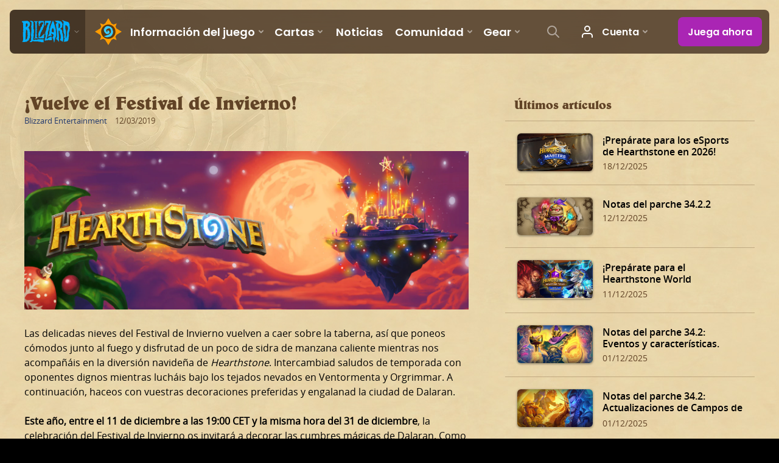

--- FILE ---
content_type: text/html; charset=utf-8
request_url: https://a8270235338.cdn.optimizely.com/client_storage/a8270235338.html
body_size: 731
content:

<script>

var allowedOrigins = [["^https?://(.+\\.)?shop\\-master\\-us\\.web\\.blizzard\\.net$", ""], ["^https?://(.+\\.)?us\\.battle\\.net$", ""], ["^https?://(.+\\.)?blizzcon\\.com$", ""], ["^https?://(.+\\.)?playoverwatch\\.com$", ""], ["^https?://(.+\\.)?worldofwarcraft\\.com$", ""], ["^https?://(.+\\.)?account\\-creation\\-live\\-us\\.web\\.blizzard\\.net$", ""], ["^https?://(.+\\.)?qa\\.playhearthstone\\.com$", ""], ["^https?://(.+\\.)?playhearthstone\\.com$", ""], ["^https?://(.+\\.)?battle\\.net$", ""], ["^https?://(.+\\.)?qa1\\.playoverwatch\\.com$", ""], ["^https?://(.+\\.)?qa\\.worldofwarcraft\\.com$", ""], ["^https?://(.+\\.)?staging\\.playhearthstone\\.com$", ""], ["^https?://(.+\\.)?shop\\-storefront\\-master\\-us\\.web\\.blizzard\\.net$", ""], ["^https?://(.+\\.)?blizzard\\.com$", ""], ["^https?://(.+\\.)?wowchina\\.com$", ""], ["^https?://(.+\\.)?client\\.blizzard\\.net$", ""], [".*(corp|client|web)\\.blizzard\\.net.*", ""], ["^https?://(.+\\.)?tx\\-kviglucci\\.corp\\.blizzard\\.net$", ""]];
var blockedOrigins = [];

!function(){let k,m,t;try{k=window.localStorage}catch(b){m=b}let v;function O(e){return!v||0!==e.indexOf(v.origin)}function S(e,i){return new RegExp(i[0],i[1]).test(e)}function h(e,i){t||(e={id:"iframeerror",type:"ERROR",response:"Error accessing localStorage: "+(t=e?e.toString():"Localstorage is undefined")},i.source.postMessage(JSON.stringify(e),i.origin))}function w(e){e=e.split("$$");return 1===e.length?null:e[0].split("_")[1]}function*E(){var i=document.cookie.split(";");for(let e=0;e<i.length;e++){var[t,o]=i[e].trim().split("=");yield[t,o]}}window.addEventListener("message",function(e){let i,t,o,r=!1;for(o=0;o<allowedOrigins.length;o++)if(S(e.origin,allowedOrigins[o])){r=!0;break}if(r)for(o=0;o<blockedOrigins.length;o++)if(S(e.origin,blockedOrigins[o])){r=!1;break}if(r){v=e;try{i=JSON.parse(e.data)}catch(b){return}var n,s,a,f=e.origin+"_"+i.key;if(!k)return h(m,e);if("GET"===i.type){if(t=k.getItem(f),i.use_cookie)for(var[c,g]of E())if(c.startsWith(f)){t=g;break}}else if("PUT"===i.type)try{t=k.setItem(f,i.value),i.use_cookie&&(document.cookie=f+`=${i.value};max-age=15552000;Secure;SameSite=None;Path=/;`)}catch(b){return h(b,e)}else if("GETALL"===i.type){t={};for(const p in Object.keys(k))O(p)&&(t[p]=k.getItem(p));if(i.use_cookie)for(var[l,u]of E())O(l)&&(t[l]=u)}else{if("DELETE"!==i.type)return;for(const y in Object.keys(k))O(y)||(n=w(y))&&n!==i.visitorId&&k.removeItem(y);if(i.use_cookie)for(var[d]of E())O(d)||(s=w(d))&&s!==i.visitorId&&(document.cookie=d+"=; max-age=-42; path=/;")}"undefined"!=typeof i.id&&(a={id:i.id,response:t},e.source.postMessage(JSON.stringify(a),e.origin))}},!0),window.addEventListener("storage",function(e){v&&O(e.key)&&v.source.postMessage(JSON.stringify({type:"SYNC",response:{key:e.key,value:e.newValue}}),v.origin)},!0)}();
</script>

--- FILE ---
content_type: text/css
request_url: https://d39zum0jwvcigt.cloudfront.net/hearthstone-089adcfaafc656eec4613d36bb125c29e7de5c1db04ee2b06bc9f86f9c0b6e5ff89a826ef62e6cd76002bfc91d20025d4419815e62491fb5ce95d2084aebfbc5.css
body_size: 73897
content:
@charset "UTF-8";li,ol,ul{list-style-type:none;margin:0;padding:0}@font-face{font-family:Bliz Quadrata;font-weight:400;font-style:normal;src:local("Bliz Quadrata"),url(fonts/bliz-quadrata-cf1fcd01f875dffba1f7c7da19893cea2b40a5abbe292350a9514c567f72fc0b13af00a56789391decef59889245cbb43355e13a5492f096e98ffed3c1d5e76e.woff) format("woff");font-display:swap}@font-face{font-family:Open Sans;font-style:normal;font-weight:400;src:url(fonts/open-sans-400-a060cea92f39705b94989adeaa3a32315425fe83915690e7106f1e3b1bcd4ed186bedf0709c49a419b03a31badc58e8317b300771fba6a013744a2b496f73bc4.eot);src:url(fonts/open-sans-400-a060cea92f39705b94989adeaa3a32315425fe83915690e7106f1e3b1bcd4ed186bedf0709c49a419b03a31badc58e8317b300771fba6a013744a2b496f73bc4.eot?#iefix) format("embedded-opentype"),url(fonts/open-sans-400-9afa386ff2a9a1bcf456e8fb31170027e2cba077e1e0a7061f2489b0dd413cf4417715b310457010cf8ca08b6f00a59710e9bd26d58431297adf62248edc769a.woff) format("woff"),url(fonts/open-sans-400-543a505fdd34ffb99835b6d1ea992d4016b148e408b448f157e733195b29c2202d8657ea4c599e37456653c83c7227214266f019ba210c783d162c81259f41bd.ttf) format("truetype"),url(fonts/open-sans-400-03981ab3b4a71b50f202d02ad6bc8a5b104241cbb0673235e73a58b29187dbc1bb457be779241c94668777e6438a0ac09ac6fb9818cbf08864f15b0aa4615cda.svg#open_sanssemibold) format("svg");font-display:swap}@font-face{font-family:Open Sans Semibold;font-style:normal;font-weight:600;src:url(fonts/open-sans-600-19a18156b646ae57083dafc76954c10527f4c437f7b130146b4fada73ab3a66fbeb7218396faa4af16db1a06cda0676692b87d93bf6780456ff1d34f19109976.eot);src:url(fonts/open-sans-600-19a18156b646ae57083dafc76954c10527f4c437f7b130146b4fada73ab3a66fbeb7218396faa4af16db1a06cda0676692b87d93bf6780456ff1d34f19109976.eot?#iefix) format("embedded-opentype"),url(fonts/open-sans-600-ebfb9b184fc0e44e652ab1e4e1b9782767cfa2ff495924566eb9b4c156b31e5226ff3ef6dc4f2b33eaeee8603ca9e2bcc0f6640f9815211c7a5a04e390502422.woff) format("woff"),url(fonts/open-sans-600-99fe4e72077e46f60e1eafac0b9e26b2ce83a64723b1ab95d0c67789e521b70bb3e92925a9d620f74f380ac26a38114d2a5f2919c3000f686e2736b5d9e94be6.ttf) format("truetype"),url(fonts/open-sans-600-043ac7e7fa764042cfd12a83546fb582eefd59d5cacfdd0fad5026862aed96299af620a0142bc14dffb5baa9b1948ee4910530482e5ea73e79a437c385d36700.svg#open_sanssemibold) format("svg");font-display:swap}body{-webkit-font-smoothing:antialiased}a{cursor:pointer}#breakpoint{display:none!important;z-index:0;position:relative}@media only screen and (min-width:30em){#breakpoint{z-index:0}}@media only screen and (min-width:40em){#breakpoint{z-index:1}}@media only screen and (min-width:60em){#breakpoint{z-index:2}}@media only screen and (min-width:72.5em){#breakpoint{z-index:3}}@media only screen and (min-width:80em){#breakpoint{z-index:4}}.body-bot{position:relative;min-height:500px;padding-bottom:0;max-width:2600px;margin:auto}.ContentContainer{margin:auto;padding:0 1rem;max-width:81.5rem}@media only screen and (min-width:60em){.ContentContainer{padding:0 5rem}}.sixteen-nine{position:relative;padding-top:56.25%}.sixteen-nine__media{width:100%;height:100%;position:absolute;top:0;right:0;bottom:0;left:0}.align-center{text-align:center}.hide{display:none}#af-smart-banner.afb-container{position:relative;width:100%;top:0;padding:0 2.5px}@media only screen and (min-width:80em){#af-smart-banner.afb-container{display:none}}#af-smart-banner .afb-close-container{margin-right:5px}#af-smart-banner .afb-icon-container{min-width:46px}#af-smart-banner .afb-title{font-size:13px}#af-smart-banner .afb-description{font-size:12px;line-height:1em;margin:2px 0}#af-smart-banner .afb-download-button{font-weight:500;letter-spacing:0;font-size:13px;min-width:85px;padding-left:5px;padding-right:5px}.explore-nav-is-out .hack-stock-android-overflow{overflow:hidden}body>iframe[width="0"][height="0"],body>object[width="1"][height="1"]{display:block}.u-belwe{font-family:Belwe Bold,Open Sans,Helvetica,Arial,sans-serif}#Page-footer{clear:left;position:relative;background-color:#1a0e07;z-index:1}#Page-footer a{font-weight:400}.SubPage{padding-top:0}.SubPage .body{background:url(images/ui/parchment-f5126a8249a32eb235b139078b4cc13b5fb9d2c29b0e825569312681123d721a1f2e1addb4bad78f979933e561361e2ee2c5f5881ab4fef5385c66c6276c3b44.jpg) 50% #f1d4ab}.SubPage .head{background:url(images/ui/parchment-f5126a8249a32eb235b139078b4cc13b5fb9d2c29b0e825569312681123d721a1f2e1addb4bad78f979933e561361e2ee2c5f5881ab4fef5385c66c6276c3b44.jpg);height:auto}.SubPage .expansion-header{margin-top:0}@media only screen and (min-width:40em){.SubPage .expansion-header{padding-top:85px}}@media only screen and (min-width:72.5em){.SubPage .expansion-header{padding-top:125px}}.slick-slider{position:relative}.slick-arrow.GoldArrow{top:49.5%;-webkit-transition:none;transition:none}.slick-arrow.GoldArrow--prev{left:-8px}.slick-arrow.GoldArrow--next{right:-8px}.slick-arrow.slick-disabled{opacity:.35;pointer-events:none}@media only screen and (min-width:60em){.Hero .slick-arrow.GoldArrow--prev{left:12%}.Hero .slick-arrow.GoldArrow--next{right:12%}}@media only screen and (min-width:72.5em){.Hero .slick-arrow.GoldArrow--prev{left:14%}.Hero .slick-arrow.GoldArrow--next{right:14%}}@media (min-width:1925px){.Hero .slick-arrow.GoldArrow--prev{left:50%;-webkit-transform:translate(-695px,-50%);-ms-transform:translate(-695px,-50%);transform:translate(-695px,-50%)}.Hero .slick-arrow.GoldArrow--prev:hover{-webkit-transform:translate(-698px,-50%);-ms-transform:translate(-698px,-50%);transform:translate(-698px,-50%)}.Hero .slick-arrow.GoldArrow--prev:active{-webkit-transform:translate(-698px,-50%) scale(.97);-ms-transform:translate(-698px,-50%) scale(.97);transform:translate(-698px,-50%) scale(.97)}.Hero .slick-arrow.GoldArrow--next{right:50%;-webkit-transform:translate(695px,-50%);-ms-transform:translate(695px,-50%);transform:translate(695px,-50%)}.Hero .slick-arrow.GoldArrow--next:hover{-webkit-transform:translate(698px,-50%);-ms-transform:translate(698px,-50%);transform:translate(698px,-50%)}.Hero .slick-arrow.GoldArrow--next:active{-webkit-transform:translate(698px,-50%) scale(.97);-ms-transform:translate(698px,-50%) scale(.97);transform:translate(698px,-50%) scale(.97)}}.Slick-item{margin:0 .5em;position:relative;display:inline-block}.Slick-item iframe,.Slick-item img{width:100%}.Slick-item iframe{height:100%}.Slick-item .AspectRatio{margin-left:0;background:#000}.Slick-item .Lightbox-item{display:none}.Slick-item:not(.slick-current){pointer-events:none;cursor:default}.Slick-item:not(.slick-current) .VideoSlide-video:after{opacity:.75;z-index:10}.Slick-item:not(.slick-current) .VideoSlide-subtitle{opacity:0}.Slick-item.slick-current{opacity:1}@media only screen and (min-width:40em){.Slick-item{margin:0 1em}}.Carousel-indicators{margin-bottom:0;padding:0;text-align:center}.Carousel-indicators li{height:32px;width:28px;background:transparent url(https://d2q63o9r0h0ohi.cloudfront.net/images/buttons/screenshot-overlay-243c5208fc979cda6e668d6e5f5183f2f6fc1376c8b2432e4205f1707ae45e6cce8ba35f699c7669a17853ecda06f13c5c19bc00a9f35f44e19815cd407b4518.png) -325px -262px no-repeat;display:inline-block}.Carousel-indicators li:hover{cursor:pointer;background-position:-355px -262px}.Carousel-indicators li.slick-active{background-position:-385px -262px}.Carousel-indicators button{display:none}.slick-list{position:relative;overflow:hidden;display:block;margin:0;padding:0;cursor:pointer}.slick-list:focus{outline:none}.slick-list.dragging{cursor:hand}.slick-slider .slick-list,.slick-slider .slick-track{-webkit-transform:translateZ(0);transform:translateZ(0);-webkit-tap-highlight-color:transparent;-webkit-perspective:1000px;perspective:1000px}.slick-track{position:relative;left:0;top:0;display:block;padding:2px 0}.slick-track:after,.slick-track:before{content:"";display:table}.slick-track:after{clear:both}.slick-loading .slick-track{visibility:hidden}.slick-slide{float:left;height:auto;min-height:1px;cursor:default;display:none}[dir=rtl] .slick-slide{float:right}.slick-slide.slick-loading img{display:none}.slick-slide.dragging img{pointer-events:none}.slick-initialized .slick-slide{display:block}.slick-loading .slick-slide{visibility:hidden}.slick-vertical .slick-slide{display:block;height:auto;border:1px solid transparent}.DarkBrown{color:#614326}.ExpansionsIntro{width:100%;text-align:center;position:relative;z-index:3;font-weight:700;line-height:1.5;font-size:16px;text-shadow:-1px 1px 5px rgba(0,0,0,.7);font-family:Open Sans Semibold,メイリオ,Meiryo,ヒラギノ角ゴ Pro,Hiragino Kaku Gothic Pro,游ゴシック,Yu Gothic,Display Bold,Tahoma,Verdana,Arial,Helvetica,sans-serif}.ExpansionsIntro .ExpansionsIntro-subheader{max-width:850px;margin:0 auto;padding:0;color:#fff}@media only screen and (min-width:72.5em){.ExpansionsIntro .ExpansionsIntro-subheader{max-width:980px}}.HeaderFade{position:absolute;top:0;left:0;width:100%;height:100%;z-index:2;background-color:#000;opacity:.3}.CardSetsMainContent{display:-webkit-box;display:-ms-flexbox;display:flex;-webkit-box-pack:center;-ms-flex-pack:center;justify-content:center;margin-bottom:30px}.ExpansionLink-detail h3,.ExpansionLink-detail h4,.ExpansionLink-detail h5,.YearText h3,.YearText h4,.YearText h5{margin-top:.15em;margin-bottom:.15em}.ExpansionYearList{max-width:100%;width:100%;-webkit-box-pack:center;-ms-flex-pack:center;justify-content:center}@media only screen and (min-width:1200px){.ExpansionYearList{height:auto;min-height:360px;margin-left:5%;margin-right:5%}}@media only screen and (min-width:80em){.ExpansionYearList{width:1800px}}.ExpansionYear{display:block;margin-bottom:50px}.YearInfo{display:-webkit-box;display:-ms-flexbox;display:flex;text-align:left;margin-left:10px;margin-bottom:10px;position:relative}@media only screen and (min-width:1200px){.YearInfo{margin-left:0}}.YearText{display:block;padding-top:5px;margin-left:15px;margin-right:15px}@media only screen and (min-width:1200px){.YearText{margin-top:2px}}.YearFormat{display:-webkit-box;display:-ms-flexbox;display:flex;margin-top:-2px;-webkit-box-pack:left;-ms-flex-pack:left;justify-content:left}.FormatInfo{height:100%;vertical-align:middle;padding-top:4px}.FormatIcon,.YearIcon,svg g.icon-mask{fill:#614326}.YearIcon{background:url(https://d2q63o9r0h0ohi.cloudfront.net/images/icons/year/icon_year_classic-28bf7a259836fbe3d208cd192037e58e90dcac77de1561fe2a3e83c605ffbd981bd700ab4a9a8865b33d8232b6f4d859b42c348d168dd9c0925abf9a6c61aa89.png) 50% no-repeat;background-size:90%;display:-webkit-box;display:-ms-flexbox;display:flex;margin-left:5px;margin-right:5px;-webkit-filter:drop-shadow(0 2px 5px rgba(0,0,0,.3));filter:drop-shadow(0 2px 5px rgba(0,0,0,.3));min-width:60px;min-height:60px;position:relative}.YearIcon.Svg{background-size:90%;background-position:50%;background-repeat:no-repeat}.YearIcon.Svg img{width:60%;position:absolute;top:-9px;bottom:0;left:0;right:0;margin:auto}@media only screen and (min-width:375px){.YearIcon.Svg img{top:-13px}}@media only screen and (min-width:375px){.YearIcon{width:80px;height:80px}}@media only screen and (min-width:480px){.YearIcon{width:100px;height:100px}}.YearIcon--phoenix{background-image:url(https://d2q63o9r0h0ohi.cloudfront.net/images/icons/yearIcons/2020/year_phoenixphoenix-dcbe1e424e9e9be5fc5a24c304742c3d6facda8dcd3ea4810cd6ac1b4e799700f8c5ec20166185eee997e96daef6903bb3b4677f4eaf49566890a23768eb30e8.png)}.YearIcon--dragon{background-image:url(https://d2q63o9r0h0ohi.cloudfront.net/images/icons/year/icon_year_dragon-253d1fb84d35f97e0a42e7b7d185056ec041bb15b3e4fc643bb641c06ea98ba4470be565c43f1a2ff191e37fc6319716c50f6955f76c49edce2e12f45c198319.png)}.YearIcon--raven{background-image:url(https://d2q63o9r0h0ohi.cloudfront.net/images/icons/year/icon_year_raven-05890bd085f4256f4c1e99d31927ccf5823f8e0b2eb95691fbd41b62ccc2e42c22304c21918f3cdea087b5c25ca66249e806603ac1462a9a4a3f8ee9a8e5041b.png)}.YearIcon--mammoth{background-image:url(https://d2q63o9r0h0ohi.cloudfront.net/images/icons/year/icon_year_mammoth-204d1eba168c2febf0a644d304fcf9982c220a167917f0fb94076c96e3a08d7bdee1688e9efabb8c6e0fd2592bf782d5244caea244ddb6b4e2698f0369da3566.png)}.YearIcon--kraken{background-image:url(https://d2q63o9r0h0ohi.cloudfront.net/images/icons/year/icon_year_kraken-94b80d5409c55c77a81998f8097b8a1ae6a7fb0f07838c486743ce366b87989f5efdda5012f2b45dac8b3bbf8a027910920fa0e3ff1d437e10dbf06cbee52716.png)}.FormatIcon{width:30px;height:30px;margin-right:-4px}.ExpansionList{display:-webkit-box;display:-ms-flexbox;display:flex;-ms-flex-wrap:wrap;flex-wrap:wrap;margin-top:-10px;margin-bottom:-10px}@media only screen and (min-width:1200px){.ExpansionList{margin-top:0;margin-bottom:0}}.ExpansionList-item{z-index:1;-webkit-box-pack:left;-ms-flex-pack:left;justify-content:left;position:relative;width:300px;height:360px;padding:20px 10px}@media only screen and (min-width:30em){.ExpansionList-item{width:600px}}@media only screen and (min-width:1200px){.ExpansionList-item{-webkit-box-flex:1;-ms-flex:1 0 33.33%;flex:1 0 33.33%;max-width:33.33%;height:auto;padding-top:10px;padding-bottom:10px}}.ExpansionLink{display:inline-block;position:relative;width:100%;max-width:600px;height:360px;-webkit-transition:all .3s ease;transition:all .3s ease}@media only screen and (min-width:1200px){.ExpansionLink{height:auto;padding-bottom:60.5%}.ExpansionLink:hover{-webkit-transform:scale(1.05);-ms-transform:scale(1.05);transform:scale(1.05)}.ExpansionLink:hover .ExpansionLink-background{opacity:.5}.ExpansionLink:hover .LogoContainer{-webkit-transform:scale(1.02);-ms-transform:scale(1.02);transform:scale(1.02)}}.ExpansionLink .ExpansionLink-interior{position:absolute;width:100%;height:100%;text-align:center;margin:auto;border-radius:6px;-webkit-box-shadow:0 0 10px rgba(0,0,0,.5);box-shadow:0 0 10px rgba(0,0,0,.5);overflow:hidden;background-color:rgba(0,0,0,.99)}.slick-center .ExpansionLink{-webkit-transform:scale(1.05);-ms-transform:scale(1.05);transform:scale(1.05)}.slick-center .ExpansionLink .ExpansionLink-background{opacity:.6;-webkit-transform:scale(1);-ms-transform:scale(1);transform:scale(1)}.ExpansionLink-background{z-index:5;background-position:50%;background-repeat:no-repeat;background-size:cover;position:absolute;content:"";top:0;right:0;bottom:0;left:0;opacity:1;-webkit-transition:all .3s ease;transition:all .3s ease}.ExpansionLink-background,.ExpansionLink-foreground{position:absolute;top:0;width:100%;height:100%}.ExpansionLink-foreground{display:-webkit-box;display:-ms-flexbox;display:flex;-webkit-box-orient:vertical;-webkit-box-direction:normal;-ms-flex-direction:column;flex-direction:column}.ExpansionLink-newTag{position:absolute;top:-8px;left:-8px;width:131px;height:131px;z-index:25;background:url(https://d2q63o9r0h0ohi.cloudfront.net/images/card-sets/newbadge-d0c2c0d861f28f1f3d7552baeca419809eed02a28e2badf2504c5034a44d0697e6cab936d384d9684ddc723bdb575276e0d17dd9b89ce902208ad91a77819e0c.png) no-repeat}.ExpansionLink-newTag h6{margin-top:0;margin-bottom:0;font-size:18px;text-align:center;-webkit-transform:rotate(-45deg) translate(-39px,18px);-ms-transform:rotate(-45deg) translate(-39px,18px);transform:rotate(-45deg) translate(-39px,18px)}.ExpansionLink a:hover{text-decoration:none}.ExpansionLink--goblins-vs-gnomes{background-image:url(https://d2q63o9r0h0ohi.cloudfront.net/images/card-sets/goblins-vs-gnomes/tile-background-fe6517dcaed861fe1fca6319cce686b374681e94dee414848984f0dd5697568993888cf06e672f0f27fc261f799bd379575357e8f92163b8ee816ab57153dda2.jpg),-webkit-gradient(linear,left top,left bottom,from(#944ca0),to(#581b7f));background-image:url(https://d2q63o9r0h0ohi.cloudfront.net/images/card-sets/goblins-vs-gnomes/tile-background-fe6517dcaed861fe1fca6319cce686b374681e94dee414848984f0dd5697568993888cf06e672f0f27fc261f799bd379575357e8f92163b8ee816ab57153dda2.jpg),linear-gradient(180deg,#944ca0,#581b7f)}.ExpansionLink--naxxramas{background-image:url(https://d2q63o9r0h0ohi.cloudfront.net/images/card-sets/naxxramas/tile-background-4bc495498b64e90a2acefc157fb6a37d7da31ae32b758e3745f6f82a94e7fe3763d97de2c903dbbf5fd2de8247845e865b74481c416dcd62aabd438084f51a20.jpg),-webkit-gradient(linear,left top,left bottom,from(#944ca0),to(#581b7f));background-image:url(https://d2q63o9r0h0ohi.cloudfront.net/images/card-sets/naxxramas/tile-background-4bc495498b64e90a2acefc157fb6a37d7da31ae32b758e3745f6f82a94e7fe3763d97de2c903dbbf5fd2de8247845e865b74481c416dcd62aabd438084f51a20.jpg),linear-gradient(180deg,#944ca0,#581b7f)}.ExpansionLink--blackrock-mountain{background-image:url(https://d2q63o9r0h0ohi.cloudfront.net/images/card-sets/blackrock-mountain/tile-background-e7a9eee7ffd2757222afb295d9dc5316f8e2d7f9c1681e02fddf72b67a20462e6aa28ae72db23d927e584f2da61165ae71d67faf1cb44334477e87706680ddb2.jpg),-webkit-gradient(linear,left top,left bottom,from(#944ca0),to(#581b7f));background-image:url(https://d2q63o9r0h0ohi.cloudfront.net/images/card-sets/blackrock-mountain/tile-background-e7a9eee7ffd2757222afb295d9dc5316f8e2d7f9c1681e02fddf72b67a20462e6aa28ae72db23d927e584f2da61165ae71d67faf1cb44334477e87706680ddb2.jpg),linear-gradient(180deg,#944ca0,#581b7f)}.ExpansionLink--the-grand-tournament{background-image:url(https://d2q63o9r0h0ohi.cloudfront.net/images/card-sets/the-grand-tournament/tile-background-52df10a9c314061717a02c49584575ed44cec1c3f5d4e6c3270def1f3542f1e6d3f5c83f64a18c27eabf2d61807264448b965fe9650b4897cbdb47873b6cdc40.jpg),-webkit-gradient(linear,left top,left bottom,from(#944ca0),to(#581b7f));background-image:url(https://d2q63o9r0h0ohi.cloudfront.net/images/card-sets/the-grand-tournament/tile-background-52df10a9c314061717a02c49584575ed44cec1c3f5d4e6c3270def1f3542f1e6d3f5c83f64a18c27eabf2d61807264448b965fe9650b4897cbdb47873b6cdc40.jpg),linear-gradient(180deg,#944ca0,#581b7f)}.ExpansionLink--league-of-explorers{background-image:url(https://d2q63o9r0h0ohi.cloudfront.net/images/card-sets/league-of-explorers/tile-background-f485ee94290d40c8a200f8d97c67ab643a3a3dad43c91ad0498890e610ed77c21ba84773a75e102132da1a6697246b90392f264ee648a50b74933836b7aad534.jpg),-webkit-gradient(linear,left top,left bottom,from(#944ca0),to(#581b7f));background-image:url(https://d2q63o9r0h0ohi.cloudfront.net/images/card-sets/league-of-explorers/tile-background-f485ee94290d40c8a200f8d97c67ab643a3a3dad43c91ad0498890e610ed77c21ba84773a75e102132da1a6697246b90392f264ee648a50b74933836b7aad534.jpg),linear-gradient(180deg,#944ca0,#581b7f)}.ExpansionLink--whispers-of-the-old-gods{background-image:url(https://d2q63o9r0h0ohi.cloudfront.net/images/card-sets/whispers-of-the-old-gods/tile-background-e5028f97f9f9a4cb885e8190082557d881c5eb57cf384dc4253bb047306fb62e04c550677124eb88a4bc41642da9f8e14df92a44a3c5dda1ff04dd736fd6021c.jpg),-webkit-gradient(linear,left top,left bottom,from(#944ca0),to(#581b7f));background-image:url(https://d2q63o9r0h0ohi.cloudfront.net/images/card-sets/whispers-of-the-old-gods/tile-background-e5028f97f9f9a4cb885e8190082557d881c5eb57cf384dc4253bb047306fb62e04c550677124eb88a4bc41642da9f8e14df92a44a3c5dda1ff04dd736fd6021c.jpg),linear-gradient(180deg,#944ca0,#581b7f)}.ExpansionLink--one-night-in-karazhan{background-image:url(https://d2q63o9r0h0ohi.cloudfront.net/images/card-sets/one-night-in-karazhan/tile-background-f2a970464e0d5c14aea408d935207d574dbaa62eb6a17518697e4f249c650e62d74f2625e39ebc9fba7c78ab1d95e7f9a2f5f70791d88614b429b18f156ba3f6.jpg),-webkit-gradient(linear,left top,left bottom,from(#944ca0),to(#581b7f));background-image:url(https://d2q63o9r0h0ohi.cloudfront.net/images/card-sets/one-night-in-karazhan/tile-background-f2a970464e0d5c14aea408d935207d574dbaa62eb6a17518697e4f249c650e62d74f2625e39ebc9fba7c78ab1d95e7f9a2f5f70791d88614b429b18f156ba3f6.jpg),linear-gradient(180deg,#944ca0,#581b7f)}.ExpansionLink--mean-streets-of-gadgetzan{background-image:url(https://d2q63o9r0h0ohi.cloudfront.net/images/card-sets/mean-streets-of-gadgetzan/tile-background-b572a3d7563b9f9a85dbd8877d26c864159ea6f7ceaf6ee60e761ccbbbffbc28f23c0d9d3eaf42cfe04a2b854c767ea4a91b3da825b63a48330b18c0178a02ac.jpg),-webkit-gradient(linear,left top,left bottom,from(#944ca0),to(#581b7f));background-image:url(https://d2q63o9r0h0ohi.cloudfront.net/images/card-sets/mean-streets-of-gadgetzan/tile-background-b572a3d7563b9f9a85dbd8877d26c864159ea6f7ceaf6ee60e761ccbbbffbc28f23c0d9d3eaf42cfe04a2b854c767ea4a91b3da825b63a48330b18c0178a02ac.jpg),linear-gradient(180deg,#944ca0,#581b7f)}.ExpansionLink--journey-to-ungoro{background-image:url(https://d2q63o9r0h0ohi.cloudfront.net/images/card-sets/journey-to-ungoro/tile-background-c1aae2b5cd15d23e379bd511a69b48fcd452ab4678b03a66e2873d359e34c129b0b058ed096dac2c2db7419bf09d4849eddd67188b64ae990bfeb7ac6ae8dd4c.jpg),-webkit-gradient(linear,left top,left bottom,from(#944ca0),to(#581b7f));background-image:url(https://d2q63o9r0h0ohi.cloudfront.net/images/card-sets/journey-to-ungoro/tile-background-c1aae2b5cd15d23e379bd511a69b48fcd452ab4678b03a66e2873d359e34c129b0b058ed096dac2c2db7419bf09d4849eddd67188b64ae990bfeb7ac6ae8dd4c.jpg),linear-gradient(180deg,#944ca0,#581b7f)}.ExpansionLink--knights-of-the-frozen-throne{background-image:url(https://d2q63o9r0h0ohi.cloudfront.net/images/card-sets/knights-of-the-frozen-throne/tile-background-0c028b60a086a83cc1b0e458e12b713dea8150162af4d919b7fbbd70931438ecc92ebcfde85701e72418ddcc20f09e5520e554d72ac4b6c3ddb57efda8921ba7.jpg),-webkit-gradient(linear,left top,left bottom,from(#944ca0),to(#581b7f));background-image:url(https://d2q63o9r0h0ohi.cloudfront.net/images/card-sets/knights-of-the-frozen-throne/tile-background-0c028b60a086a83cc1b0e458e12b713dea8150162af4d919b7fbbd70931438ecc92ebcfde85701e72418ddcc20f09e5520e554d72ac4b6c3ddb57efda8921ba7.jpg),linear-gradient(180deg,#944ca0,#581b7f)}.ExpansionLink--kobolds-and-catacombs{background-image:url(https://d2q63o9r0h0ohi.cloudfront.net/images/card-sets/kobolds-and-catacombs/tile-background-51062802afb54589139edb5378eb404ce3f4261ad921db4d38230d7a9f8792bf445c11510be00f8f2e95ea5ede772ff090895eef7d885c94c0c7e9f4854883ac.jpg),-webkit-gradient(linear,left top,left bottom,from(#944ca0),to(#581b7f));background-image:url(https://d2q63o9r0h0ohi.cloudfront.net/images/card-sets/kobolds-and-catacombs/tile-background-51062802afb54589139edb5378eb404ce3f4261ad921db4d38230d7a9f8792bf445c11510be00f8f2e95ea5ede772ff090895eef7d885c94c0c7e9f4854883ac.jpg),linear-gradient(180deg,#944ca0,#581b7f)}.ExpansionLink--the-witchwood{background-image:url(https://d2q63o9r0h0ohi.cloudfront.net/images/card-sets/the-witchwood/tile-background-6202007b60513412e56aeba022e5c9c3a6c2ddbc20510f7b75b6662a81898d3b9028f0e0fa903f5bdbfae2fc3a30af4b0e9c387c83ef558ce660aa3bcc782583.jpg),-webkit-gradient(linear,left top,left bottom,from(#944ca0),to(#581b7f));background-image:url(https://d2q63o9r0h0ohi.cloudfront.net/images/card-sets/the-witchwood/tile-background-6202007b60513412e56aeba022e5c9c3a6c2ddbc20510f7b75b6662a81898d3b9028f0e0fa903f5bdbfae2fc3a30af4b0e9c387c83ef558ce660aa3bcc782583.jpg),linear-gradient(180deg,#944ca0,#581b7f)}.ExpansionLink--the-boomsday-project{background-image:url(https://d2q63o9r0h0ohi.cloudfront.net/images/card-sets/the-boomsday-project/tile-background-cbf9e460956891e33569b2167b23b26af18ca5047e99dcdb16e138f645e519e94f1268aebad888cae4776b73410b7da4dfbfb4133702f717968d313120b268f3.jpg),-webkit-gradient(linear,left top,left bottom,from(#944ca0),to(#581b7f));background-image:url(https://d2q63o9r0h0ohi.cloudfront.net/images/card-sets/the-boomsday-project/tile-background-cbf9e460956891e33569b2167b23b26af18ca5047e99dcdb16e138f645e519e94f1268aebad888cae4776b73410b7da4dfbfb4133702f717968d313120b268f3.jpg),linear-gradient(180deg,#944ca0,#581b7f)}.ExpansionLink--rastakhans-rumble{background-image:url(https://d2q63o9r0h0ohi.cloudfront.net/images/card-sets/rastakhans-rumble/tile-background-08711f129a6db833f65f68aae664dfbd09226822c525d6e3ca6efe06abae9549b7c7b3dfc500922818d8d31906c5e41dedaf736185e1a8d130f81826db81db63.jpg),-webkit-gradient(linear,left top,left bottom,from(#944ca0),to(#581b7f));background-image:url(https://d2q63o9r0h0ohi.cloudfront.net/images/card-sets/rastakhans-rumble/tile-background-08711f129a6db833f65f68aae664dfbd09226822c525d6e3ca6efe06abae9549b7c7b3dfc500922818d8d31906c5e41dedaf736185e1a8d130f81826db81db63.jpg),linear-gradient(180deg,#944ca0,#581b7f)}.ExpansionLink--rise-of-shadows{background-image:url(https://d2q63o9r0h0ohi.cloudfront.net/images/card-sets/rise-of-shadows/tile-background-0afbbfa55914008793ccf6167448ed39cd1611889a28199144ae57d1c2310efe8b9aecace95894a10de18b8b762b4ee75fba80908a53cbca9752d2038f6578c2.jpg),-webkit-gradient(linear,left top,left bottom,from(#944ca0),to(#581b7f));background-image:url(https://d2q63o9r0h0ohi.cloudfront.net/images/card-sets/rise-of-shadows/tile-background-0afbbfa55914008793ccf6167448ed39cd1611889a28199144ae57d1c2310efe8b9aecace95894a10de18b8b762b4ee75fba80908a53cbca9752d2038f6578c2.jpg),linear-gradient(180deg,#944ca0,#581b7f)}.ExpansionLink--saviors-of-uldum{background-image:url(https://d2q63o9r0h0ohi.cloudfront.net/images/card-sets/saviors-of-uldum/tile-background-bfdef0c2ea8a1e3a4bd1d2c320e5ae7962dfc8fa74096ed9d627454606dcd450f334083d83134120635bd26110dd9c4daf6f563f4281a279b922001e6dd37368.jpg),-webkit-gradient(linear,left top,left bottom,from(#944ca0),to(#581b7f));background-image:url(https://d2q63o9r0h0ohi.cloudfront.net/images/card-sets/saviors-of-uldum/tile-background-bfdef0c2ea8a1e3a4bd1d2c320e5ae7962dfc8fa74096ed9d627454606dcd450f334083d83134120635bd26110dd9c4daf6f563f4281a279b922001e6dd37368.jpg),linear-gradient(180deg,#944ca0,#581b7f)}.ExpansionLink--descent-of-dragons{background-image:url(https://d2q63o9r0h0ohi.cloudfront.net/images/card-sets/descent-of-dragons/tile-background-fd4e15009aecd87dd1cc34dac119600f149c327b182ce8f54649b2a015e4f17d0d1777afaa5b926ac3fd5bdd42297599d455c187c497a5b3d276e5b42fe67d6a.jpg),-webkit-gradient(linear,left top,left bottom,from(#944ca0),to(#581b7f));background-image:url(https://d2q63o9r0h0ohi.cloudfront.net/images/card-sets/descent-of-dragons/tile-background-fd4e15009aecd87dd1cc34dac119600f149c327b182ce8f54649b2a015e4f17d0d1777afaa5b926ac3fd5bdd42297599d455c187c497a5b3d276e5b42fe67d6a.jpg),linear-gradient(180deg,#944ca0,#581b7f)}.ExpansionLink--expansion-1-teaser{background-image:url(https://d2q63o9r0h0ohi.cloudfront.net/images/card-sets/expansion-1-teaser-dd49fd29e65f6bb5f20203629a42b2a5aa91f01431bd426448b1da3d87cd60557e577b4d48aab3b6190afb37d7416c2fd5f3807334bb377c69859431fac75db6.jpg),-webkit-gradient(linear,left top,left bottom,from(#944ca0),to(#581b7f));background-image:url(https://d2q63o9r0h0ohi.cloudfront.net/images/card-sets/expansion-1-teaser-dd49fd29e65f6bb5f20203629a42b2a5aa91f01431bd426448b1da3d87cd60557e577b4d48aab3b6190afb37d7416c2fd5f3807334bb377c69859431fac75db6.jpg),linear-gradient(180deg,#944ca0,#581b7f)}.ExpansionLink--expansion-2-teaser{background-image:url(https://d2q63o9r0h0ohi.cloudfront.net/images/card-sets/expansion-2-teaser-bb862c4ec0863e040341b45de829bba1d24ea91d2e6858a79d9274c13d7cc845ec9ea73f17e338abfed2103ba9d1548c291cb6323962f50595ccd934ef312e8e.jpg),-webkit-gradient(linear,left top,left bottom,from(#944ca0),to(#581b7f));background-image:url(https://d2q63o9r0h0ohi.cloudfront.net/images/card-sets/expansion-2-teaser-bb862c4ec0863e040341b45de829bba1d24ea91d2e6858a79d9274c13d7cc845ec9ea73f17e338abfed2103ba9d1548c291cb6323962f50595ccd934ef312e8e.jpg),linear-gradient(180deg,#944ca0,#581b7f)}.ExpansionLink--expansion-3-teaser{background-image:url(https://d2q63o9r0h0ohi.cloudfront.net/images/card-sets/expansion-3-teaser-1437d0b49c170fd61b3cbeb45e6f19fbc08ed6604fa6e6437116b43b36f6d02136531bd0a9c8b6d6a3e350f0354a955d2e29e24a9b6697e37560872d30011e38.jpg),-webkit-gradient(linear,left top,left bottom,from(#944ca0),to(#581b7f));background-image:url(https://d2q63o9r0h0ohi.cloudfront.net/images/card-sets/expansion-3-teaser-1437d0b49c170fd61b3cbeb45e6f19fbc08ed6604fa6e6437116b43b36f6d02136531bd0a9c8b6d6a3e350f0354a955d2e29e24a9b6697e37560872d30011e38.jpg),linear-gradient(180deg,#944ca0,#581b7f)}.ExpansionLink-gradient{position:absolute;z-index:15;width:100%;height:60%;bottom:0;background-image:-webkit-gradient(linear,left top,left bottom,from(transparent),to(rgba(0,0,0,.9)));background-image:linear-gradient(transparent,rgba(0,0,0,.9))}.ExpansionLink-detail{position:absolute;z-index:25;text-align:center;width:100%;height:auto;bottom:0;margin-bottom:40px}@media only screen and (min-width:40em){.ExpansionLink-detail{margin-bottom:5%}}.LogoContainer{z-index:20;display:-webkit-box;display:-ms-flexbox;display:flex;-webkit-box-orient:vertical;-webkit-box-direction:normal;-ms-flex-direction:column;flex-direction:column;-webkit-box-align:center;-ms-flex-align:center;align-items:center;height:75%;-webkit-transition:all .3s ease;transition:all .3s ease}.LogoContainer,.LogoContainer .CardSetLogo{-webkit-box-pack:center;-ms-flex-pack:center;justify-content:center;width:100%}.LogoContainer .CardSetLogo{-webkit-box-flex:0;-ms-flex:0 0 auto;flex:0 0 auto}@media only screen and (min-width:30em){.LogoContainer .CardSetLogo{width:90%}}@media only screen and (min-width:40em){.LogoContainer .CardSetLogo{width:75%}}.CardSetsHeader .ParallaxGeneral{background-color:#000;-webkit-transform:none;-ms-transform:none;transform:none}@media only screen and (max-width:39.99em){.CardSetsHeader .ParallaxGeneral{padding-bottom:3em}}@media only screen and (max-width:59.99em){.CardSetsHeader .ParallaxGeneral{padding-bottom:5em}}button{background:none;color:inherit;border:none;padding:0;font:inherit;cursor:pointer;outline:inherit}.fsg-form-button{background-color:#913a1f;background-position:50%;background-size:65% 65%,100% 100%;background-repeat:no-repeat;width:3.18em;height:3.25em;z-index:1;border-radius:.25rem;-webkit-box-shadow:0 .15rem .15rem rgba(156,118,70,.3);box-shadow:0 .15rem .15rem rgba(156,118,70,.3);cursor:pointer}.fsg-form-button:hover{background-color:#b14726}.fsg-form-select,.fsg-form-select--small{position:relative;height:3.25em;line-height:1;padding:0}.fsg-form-select--small:before,.fsg-form-select:before{margin-right:3.065em;display:block;position:relative;z-index:0;border:.125em solid #f9f7f0;border-bottom-left-radius:.25rem;border-top-left-radius:.25rem;background:#fff;background:-webkit-gradient(linear,left top,left bottom,from(#fffcf6),to(#f2eee8));background:linear-gradient(#fffcf6,#f2eee8);-webkit-box-sizing:border-box;box-sizing:border-box}.fsg-form-select--small:after,.fsg-form-select--small:before,.fsg-form-select:after,.fsg-form-select:before{content:"";height:100%;-webkit-box-shadow:0 .15rem .15rem rgba(156,118,70,.3);box-shadow:0 .15rem .15rem rgba(156,118,70,.3)}.fsg-form-select--small:after,.fsg-form-select:after{background:url(images/icons/fsg_input_select_dropdown_arrows@2x-90bdb169f8d502bfe4824ee9eaec177ef24b4f8196bf49705eea9686b02ea58d7b20de558d07acd33f398a66152b1b0bb2f11603740b9c19b4d45812af3dbe94.png) 50% no-repeat #913a1f;background:url(images/icons/fsg_input_select_dropdown_arrows@2x-90bdb169f8d502bfe4824ee9eaec177ef24b4f8196bf49705eea9686b02ea58d7b20de558d07acd33f398a66152b1b0bb2f11603740b9c19b4d45812af3dbe94.png) 50% no-repeat,url(https://d2q63o9r0h0ohi.cloudfront.net/images/fireside-gatherings/form-button-bg-10bf9ae28b5cf03a69a819cf5856a5dbf41b436433f5e5864e422339f916f25063b18a9d740474d458e76dd71f53083c5c39e2845e13d20a9252305d7d25a01b.jpg) #913a1f;background-size:65% 65%,100% 100%;position:absolute;right:0;top:0;width:3.065em;z-index:1;border-bottom-right-radius:.25rem;border-top-right-radius:.25rem}.fsg-form-select--small select,.fsg-form-select select{background:transparent;border:0;outline:0;-webkit-appearance:none;-moz-appearance:none;appearance:none;display:block;width:100%;height:100%;position:absolute;top:0;left:0;z-index:2;font-size:1.25em;color:#7c674a;-webkit-box-sizing:border-box;box-sizing:border-box;padding:0 3.452em 0 1em;vertical-align:middle}.fsg-form-select--small select::-ms-expand,.fsg-form-select select::-ms-expand{display:none}.fsg-form-select--small select:-moz-focusring,.fsg-form-select select:-moz-focusring{color:transparent;text-shadow:0 0 0 #000}.fsg-form-select--small select:focus::-ms-value,.fsg-form-select select:focus::-ms-value{background:transparent;color:inherit}.fsg-form-select--small option,.fsg-form-select option{background:#fff;color:inherit;border:none;outline:none}.fsg-form-select--small option:disabled,.fsg-form-select option:disabled{color:#dedede}.fsg-form-select--small:hover,.fsg-form-select:hover{cursor:pointer}.fsg-form-select--small:hover:after,.fsg-form-select:hover:after{background-color:#b14726}.fsg-form-select--small{font-size:1em;height:2.76em;line-height:2.76em;display:inline-block;width:16em;max-width:100%;vertical-align:middle}@media only screen and (min-width:40em){.fsg-form-select--small{font-size:.85em}}.fsg-form-select--small:after{width:2.5em}.fsg-form-select--small:before{margin-right:2.5em}.fsg-form-select--xsmall{width:100%;display:block}@media only screen and (min-width:40em){.fsg-form-select--xsmall{width:16em}}.fsg-form-select--xsmall select{font-size:1.1em}.fsg-form-select--xsmall optgroup{background-color:#fff}.fsg-form-select--dull{background:#f1d6a9}.fsg-form-select--dull:hover:after{background-color:#a0815d}.fsg-form-select--dull:after{background-color:#614326}.fsg-form-select--dull:before{background:#f1d6a9;background:-webkit-gradient(linear,left top,left bottom,from(#f5e0bf),to(#f1d6a9));background:linear-gradient(#f5e0bf,#f1d6a9);border-color:#f5e0bf}#lightbox-anchor{position:fixed;background:rgba(0,0,0,.7);top:0;left:0;z-index:9005;width:100%;height:100%}#lightbox-container{width:890px;height:527px;position:relative;top:90px;margin:0 auto;background-color:#000}@media (max-height:885px){#lightbox-container{top:90px}}@media (max-width:640px){#lightbox-container{top:40px}}@media (max-width:480px){#lightbox-container{top:0}}#lightbox-container .ui-element{background:url(images/ui/lightbox-06fc0398a042e850565b95e637e35cfd1790561e5ccf2a115b570920ea615174b29f868034774952f8c3e20ff2ac3290101fa4c48cb0b591cd8e8c90f78aefe4.png) no-repeat}#lightbox-content,#lightbox-content_bracket{background:#0d0804;z-index:9005;position:relative}#lightbox-title{position:relative;background:transparent url(images/ui/lightbox-title-e592417b9e169f98fff63ccec3de96d731960436782dbc400cd1a240e015806fae0559bec71a387f35d5d1d69c395997072b968d9731719ce6a05d38b9017335.jpg);height:26px;font:normal 13px/26px Palatino Linotype,Palatino,メイリオ,Meiryo,ヒラギノ角ゴ Pro,Hiragino Kaku Gothic Pro,游ゴシック,Yu Gothic,Asadong,Times,serif;color:#fff;padding-left:20px;text-transform:uppercase;margin:0}.ko-kr #lightbox-title{font-family:NanumMyeongjo Bold}#lightbox-container .control-wrapper.no-paging,#lightbox-title:empty{display:none}#lightbox-container .lightbox-close,.modal-container .lightbox-close{display:block;cursor:pointer;position:absolute;float:right;right:-9px;top:-7px;width:45px;height:46px;background:url(images/ui/lightbox-06fc0398a042e850565b95e637e35cfd1790561e5ccf2a115b570920ea615174b29f868034774952f8c3e20ff2ac3290101fa4c48cb0b591cd8e8c90f78aefe4.png) -84px 0 repeat-x;z-index:9007;-webkit-transition:none;transition:none}#lightbox-container .lightbox-close:before,.modal-container .lightbox-close:before{content:"";background:url(images/ui/lightbox-06fc0398a042e850565b95e637e35cfd1790561e5ccf2a115b570920ea615174b29f868034774952f8c3e20ff2ac3290101fa4c48cb0b591cd8e8c90f78aefe4.png) -128px 0 repeat-x;z-index:-1;position:absolute;display:block;opacity:0;height:100%;width:100%;top:0;left:0;-webkit-transition:opacity .15s ease-out;transition:opacity .15s ease-out}#lightbox-container .lightbox-close:hover:before,.modal-container .lightbox-close:hover:before{opacity:1}#lightbox-container .lightbox-close:active,.modal-container .lightbox-close:active{-webkit-transform:scale(.98);-ms-transform:scale(.98);transform:scale(.98)}#lightbox-container .border,.modal-container .border{position:absolute;float:left;z-index:9006}#lightbox-container #lb-border-top,.modal-container #lb-border-top{height:18px;top:-18px;left:0;background:url(images/ui/lightbox-frame-6b7c3679493cc5ce9b2e01650ab74d90dc477827f301fff62910a61e3e8f7b05fdd368451d1c7fb9b7aab8bb258ada866f0d9ea98a99d605364057cd1644e1ef.png) 50% 0 repeat-x;padding-right:12px}#lightbox-container #lb-border-right,.modal-container #lb-border-right{width:18px;top:0;right:-18px;background:url(images/ui/lightbox-06fc0398a042e850565b95e637e35cfd1790561e5ccf2a115b570920ea615174b29f868034774952f8c3e20ff2ac3290101fa4c48cb0b591cd8e8c90f78aefe4.png) -272px 0 repeat-y;padding-bottom:9px}#lightbox-container #lb-border-bottom,.modal-container #lb-border-bottom{height:18px;bottom:-18px;left:0;background:url(images/ui/lightbox-frame-6b7c3679493cc5ce9b2e01650ab74d90dc477827f301fff62910a61e3e8f7b05fdd368451d1c7fb9b7aab8bb258ada866f0d9ea98a99d605364057cd1644e1ef.png) 50% -19px repeat-x;padding-right:12px}#lightbox-container #lb-border-left,.modal-container #lb-border-left{width:18px;top:0;left:-18px;background:url(images/ui/lightbox-06fc0398a042e850565b95e637e35cfd1790561e5ccf2a115b570920ea615174b29f868034774952f8c3e20ff2ac3290101fa4c48cb0b591cd8e8c90f78aefe4.png) -254px 0 repeat-y;padding-bottom:9px}#lightbox-container .corner,.modal-container .corner{position:absolute;background:url(images/ui/lightbox-06fc0398a042e850565b95e637e35cfd1790561e5ccf2a115b570920ea615174b29f868034774952f8c3e20ff2ac3290101fa4c48cb0b591cd8e8c90f78aefe4.png) no-repeat;width:38px;height:38px;float:left;z-index:9007}#lightbox-container .corner-top-left,.modal-container .corner-top-left{background-position:-176px 0;top:-18px;left:-16px}#lightbox-container .corner-bottom-left,.modal-container .corner-bottom-left{background-position:-174px -39px;bottom:-18px;left:-18px}#lightbox-container .corner-top-right,.modal-container .corner-top-right{background-position:-214px 0;top:-18px;right:-18px}#lightbox-container .corner-bottom-right,.modal-container .corner-bottom-right{background-position:-214px -39px;bottom:-18px;right:-18px}#lightbox-container .control-wrapper,.modal-container .control-wrapper{height:47px;position:relative;width:100%;z-index:9006;background:transparent url(images/ui/lightbox-controls-bg-c4c8e9d33c6f20d458f70fbf7c0471fddc34465188f9b62ccda7977e69d3841d1b8e1b313c419788407afdc5bd0972f65715d889ff17cfa818d7f7b3b4c496d6.jpg) no-repeat}#lightbox-container .control-wrapper .lightbox-controls,.modal-container .control-wrapper .lightbox-controls{height:47px;margin:0 auto;position:relative}#lightbox-container .control-wrapper .lightbox-controls.ui-element,.modal-container .control-wrapper .lightbox-controls.ui-element{background:none}#lightbox-container .control-wrapper a,.modal-container .control-wrapper a{display:block;height:47px;float:left;position:relative;z-index:1;-webkit-transition:all .25s ease-out;transition:all .25s ease-out}#lightbox-container .control-wrapper a:before,.modal-container .control-wrapper a:before{background:url(images/ui/lightbox-06fc0398a042e850565b95e637e35cfd1790561e5ccf2a115b570920ea615174b29f868034774952f8c3e20ff2ac3290101fa4c48cb0b591cd8e8c90f78aefe4.png) 0 5px no-repeat;content:"";position:absolute;top:0;left:0;width:100%;height:100%;display:block;z-index:-1;opacity:0;-webkit-transition:opacity .15s ease-out;transition:opacity .15s ease-out}#lightbox-container .control-wrapper a:active,.modal-container .control-wrapper a:active{-webkit-transform:scale(.989);-ms-transform:scale(.989);transform:scale(.989)}#lightbox-container .control-wrapper a:hover:before,.modal-container .control-wrapper a:hover:before{opacity:1}#lightbox-container .control-wrapper a.previous,.modal-container .control-wrapper a.previous{width:37px;background-position:0 5px;margin-left:10px}#lightbox-container .control-wrapper a.previous:before,.modal-container .control-wrapper a.previous:before{background-position:0 -40px}#lightbox-container .control-wrapper a.gallery-view,.modal-container .control-wrapper a.gallery-view{width:76px;background-position:-84px -8px}#lightbox-container .control-wrapper a.gallery-view:hover,.modal-container .control-wrapper a.gallery-view:hover{background-position:-84px -58px}#lightbox-container .control-wrapper a.next,.modal-container .control-wrapper a.next{width:37px;background-position:-46px 5px;float:right;margin-right:10px}#lightbox-container .control-wrapper a.next:before,.modal-container .control-wrapper a.next:before{background-position:-46px -40px}#lightbox-container .control-wrapper.no-paging .lightbox-controls,.modal-container .control-wrapper.no-paging .lightbox-controls{height:47px}#lightbox-container .control-wrapper.no-paging a.gallery-view,.modal-container .control-wrapper.no-paging a.gallery-view{margin:0}#lightbox-container .control-wrapper.no-paging a.next,#lightbox-container .control-wrapper.no-paging a.previous,.modal-container .control-wrapper.no-paging a.next,.modal-container .control-wrapper.no-paging a.previous{display:none}#lightbox-container .control-wrapper.no-gallery .lightbox-controls.ui-element,.modal-container .control-wrapper.no-gallery .lightbox-controls.ui-element{background:none}#lightbox-container .control-wrapper.no-gallery a.gallery-view,.modal-container .control-wrapper.no-gallery a.gallery-view{display:none}#lightbox-container .control-wrapper.no-gallery.no-paging,.modal-container .control-wrapper.no-gallery.no-paging{height:47px}#lightbox-container .lightbox-error,.modal-container .lightbox-error{text-align:center;font-size:16px;background:#000;vertical-align:text-bottom;line-height:550px}.ie6 #lightbox-container #lb-border-left,.ie6 #lightbox-container #lb-border-right,.ie6 #lightbox-container .corner,.ie6 #lightbox-container .ui-element{background-image:url(images/ui/lightbox-035bae8fdab0539466eacceb982db34834ff5e902492413be3dd5f06d3e233cd4f4d287b861e4ee92f298185bb041fcd4b909c184312ab898474a73c87734b26.gif)}.ie6 #lightbox-container{zoom:1}.DataContainer-widthLimit{max-width:1160px;margin:0 auto}.DataContainer-headingContainer{margin:auto auto 10px 5px}.DataContainer-disclaimer{text-align:left;margin-left:5px;font-style:italic;font-size:13px;height:15px;color:#666}.DataContainer-frame{position:relative;margin-bottom:17px;padding:7%;height:365px;text-align:left;background:url(images/containers/data-container-frame-bg-b7e71e19509953fc5ab31bd39f690673d2a7a6b75a9e12fe6b7869f0b2bddd5387ccf3ca85210802638f334c3b968a01353a2c1b082d951fee302bd2a7fed46f.png) top no-repeat;background-size:100% 100%}.DataContainer-cta{background:no-repeat 50%;height:50px;margin:0 auto;width:98%}@media only screen and (min-width:40em){.DataContainer-cta{width:90%}}.DataContainer-cta .hearthstone-cta{width:100%}@media only screen and (min-width:40em){.DataContainer-cta .hearthstone-cta{width:60%}}.DataContainer-buttonTrim{display:none}@media only screen and (min-width:40em){.DataContainer-buttonTrim{width:19%;height:100%;display:initial}}.DataContainer-buttonLeft{float:left;background:url(/images/containers/data-container-cta-trim-left.png) top no-repeat;background-size:contain}.DataContainer-buttonRight{float:right;background:url(/images/containers/data-container-cta-trim-right.png) top no-repeat;background-size:contain}.EventTable{margin:0 0 .625em}@media only screen and (min-width:60em){.EventTable{display:table;width:100%}}.EventTable a{font-weight:400}.EventTable--organizer{background:url(https://d2q63o9r0h0ohi.cloudfront.net/images/content-separator2-119d6c5164e4612135baf28e535d4ad9a8dd7464947dc726e819674edb8e8f0e6fa0a859a04a906e1c56c53eaee9ad20013efa66ab3500b0154d1d7deeec42e0.png) top no-repeat,url(https://d2q63o9r0h0ohi.cloudfront.net/images/content-separator2-119d6c5164e4612135baf28e535d4ad9a8dd7464947dc726e819674edb8e8f0e6fa0a859a04a906e1c56c53eaee9ad20013efa66ab3500b0154d1d7deeec42e0.png) bottom no-repeat;padding-top:32px;padding-bottom:32px}.EventTable-row{display:block}@media only screen and (min-width:60em){.EventTable-row{display:table-row}}.EventTable-row--head{display:none;font-weight:700;color:#614326;padding-left:0}@media only screen and (min-width:60em){.EventTable-row--head{display:table-row}}@media only screen and (min-width:30em){.EventTable-row--head{white-space:nowrap}}.EventTable-row--head .EventTable-cell{padding:0 2rem .5rem 0}@media only screen and (min-width:60em){.EventTable-cell{display:table-cell;-webkit-box-sizing:border-box;box-sizing:border-box;vertical-align:top;padding:.8rem 2rem}}.EventTable-cell--title{display:block}@media only screen and (min-width:60em){.EventTable-cell--title{display:table-cell}}.EventTable-cell--time{overflow:hidden;text-overflow:ellipsis;display:block;white-space:nowrap;font-size:.85rem;font-family:Bliz Quadrata,メイリオ,Meiryo,ヒラギノ角ゴ Pro,Hiragino Kaku Gothic Pro,游ゴシック,Yu Gothic,Siara,Times New Roman,Serif}@media only screen and (min-width:60em){.EventTable-cell--time{display:table-cell;font-size:1rem}}.EventTable-cell--city,.EventTable-cell--country{text-transform:capitalize}.meetup-submit--disabled{cursor:wait}.event-container{position:relative;margin-bottom:2em;margin-top:2em;z-index:10;clear:both}@media only screen and (min-width:60em){.event-container{margin-bottom:5em}}.events-list__item{-webkit-box-shadow:0 .5em .5em -.5em rgba(0,0,0,.3),0 -.5em .5em -.5em rgba(0,0,0,.3);box-shadow:0 .5em .5em -.5em rgba(0,0,0,.3),0 -.5em .5em -.5em rgba(0,0,0,.3)}.events-list__item+.events-list__item{margin-top:3px;-webkit-box-shadow:0 .5em .5em -.5em rgba(0,0,0,.3);box-shadow:0 .5em .5em -.5em rgba(0,0,0,.3)}@media only screen and (min-width:60em){.events-list__item{width:100%;padding:0 .5em}}.event-item-link{color:#000;padding:1em;display:block;white-space:nowrap;overflow:hidden;text-overflow:ellipsis}.event-item-link:hover{text-decoration:none;background-color:#947a4a;background-color:rgba(148,122,74,.1)}.event-item-link:hover .event-item-name{color:#e22c14}.event-item-link:hover .event-item-counter{background-position:0 -30px}.event-item-counter{text-align:center;line-height:29px;font-size:10px;color:#fff;background:url(https://d2q63o9r0h0ohi.cloudfront.net/images/fireside-gatherings/list-counter-bg-dd837d99a6c5d3535cc026484e465794b663fabb1228845378e3e87999b2309159003c5754407071129682bd5f06dbc8580139ac7dedb882393911afc82aa10a.png) 0 0 no-repeat;display:inline-block;width:29px;height:29px;vertical-align:top;margin-right:.5em}.event-item-block{width:75%;display:inline-block}@media only screen and (min-width:60em){.event-item-block{width:42%}}.events-item-position{width:4em;text-align:center}.event-item-name{font-size:1.2rem;display:inline-block;font-family:Bliz Quadrata,メイリオ,Meiryo,ヒラギノ角ゴ Pro,Hiragino Kaku Gothic Pro,游ゴシック,Yu Gothic,Siara,Times New Roman,Serif;white-space:nowrap;overflow:hidden;text-overflow:ellipsis;max-width:85%;vertical-align:bottom}.event-item-time{width:20%;color:#233a6e;font-size:1rem;vertical-align:bottom}.event-item-secondary{white-space:nowrap;overflow:hidden;text-overflow:ellipsis;display:block;margin-left:2.3rem;width:100%;width:calc(100% - 2.3rem);vertical-align:bottom}@media only screen and (min-width:60em){.event-item-secondary{width:37%;text-align:right;display:inline-block;margin-left:0}}.event-item-region{font-size:1rem;font-weight:700;margin-right:.6em}.meetup-pagination-wrapper{margin-bottom:5em;text-align:right}.upcoming-event-header{position:relative}.upcoming-event-header .hearthstone-dropdown{width:100%;margin-top:1rem;padding:0 1rem;text-align:center}@media only screen and (min-width:40em){.upcoming-event-header .hearthstone-dropdown{text-align:left;width:60%}}@media only screen and (min-width:60em){.upcoming-event-header .hearthstone-dropdown{position:absolute;top:-12px;right:80px;width:35%}}@media only screen and (min-width:72.5em){.upcoming-event-header .hearthstone-dropdown{width:30%}}.fsg-admin-event-list-tabs{margin:1em 0 2em;border-bottom:1px solid #957651}.fsg-admin-event-list-tabs li{font-size:1.2em;display:inline-block;margin:0 -2px -1px 0}.fsg-admin-event-list-tabs a{padding:.35em .75em;display:block;background-color:#957651;color:#fff;text-decoration:none}.fsg-admin-event-list-tabs a.current,.fsg-admin-event-list-tabs a:active,.fsg-admin-event-list-tabs a:focus,.fsg-admin-event-list-tabs a:hover{background-color:#42271e}.fsg-events-pagination-wrapper{text-align:right;padding-right:1rem;margin:2rem 0}@media only screen and (min-width:60em){.fsg-events-pagination-wrapper{padding-right:0}}.fsg-event-duplicate-list-wrapper{display:none;padding:1rem;background:fade(#d9be91,50%);margin-bottom:1rem;border-bottom-left-radius:1em;border-bottom-right-radius:1em;font-size:1.125em}.fsg-event-duplicate-list__item{padding:.5em 1.5em;color:#e22c14}.fsg-event-duplicate-list__item:hover{text-decoration:underline;cursor:pointer}.fsg-event-toggle-container{margin-top:1rem}@media only screen and (min-width:40em){.fsg-event-toggle-container{margin-top:0;margin-left:2rem;display:inline-block;vertical-align:middle}}a.EventTable-row:hover{text-decoration:none;background-color:fade(#d9be91,25%);cursor:pointer}.EventTable--today .EventTable-row--schedule-type{background-color:fade(#743200,7%)}.EventTable-row--head-pending{display:block;padding-left:1rem}@media only screen and (min-width:60em){.EventTable-row--head-pending{display:table-row}}.EventTable-row--head-pending .EventTable-cell--head{padding-left:0}.EventTable-cell--head{vertical-align:baseline}@media only screen and (min-width:60em){.EventTable-cell--head--name{width:50%}}.EventTable-cell--head--location,.EventTable-cell--head--time,.EventTable-cell--head-prize-pool{display:none}@media only screen and (min-width:60em){.EventTable-cell--head--location,.EventTable-cell--head--time,.EventTable-cell--head-prize-pool{display:table-cell}}@media only screen and (min-width:60em){.EventTable-cell--head--time,.EventTable-cell--time{text-align:center}}.EventTable-cell--name{position:relative}.EventTable-cell--name:before{content:"";display:inline-block;vertical-align:middle}@media only screen and (min-width:60em){.EventTable-cell--special:before{width:27px;height:43px;background:url(https://d2q63o9r0h0ohi.cloudfront.net/images/icons/fsg-sprites-1c07a7d0fb7c02fbd12d257296cf334edcbc4883c7e0818c8753c1846668e0472e145a29014f31d87c9dfe03f0a80b2bc272eed6c8d6a78e3b984b108ed9b8b3.png) no-repeat 0 -2px;margin-right:10px}}@media only screen and (min-width:60em){.EventTable-cell--championship:before{width:36px;height:43px;background:url(https://d2q63o9r0h0ohi.cloudfront.net/images/icons/fsg-sprites-1c07a7d0fb7c02fbd12d257296cf334edcbc4883c7e0818c8753c1846668e0472e145a29014f31d87c9dfe03f0a80b2bc272eed6c8d6a78e3b984b108ed9b8b3.png) no-repeat -28px 0;margin-right:6px}}.EventTable-cell--location,.EventTable-cell--prize-pool{font-size:1rem}@media only screen and (min-width:60em){.EventTable-cell--location,.EventTable-cell--prize-pool{padding-left:0}}.EventTable-cell__name{font-size:1.3em;display:block}.EventTable-cell__name-schedule{font-size:1.2em}.EventTable-cell__distance{color:#614326}@media only screen and (min-width:60em){.EventTable-cell__state:not(:empty):after{content:", "}}.EventTable-cell__country{display:none;white-space:nowrap;overflow:hidden;text-overflow:ellipsis}.EventTable-cell--time-schedule{color:#000}@media only screen and (min-width:60em){.EventTable-cell--time-schedule{padding-top:1.5rem;padding-bottom:1.5rem}}.EventTable-cell__distance_{font-size:.85rem}@media only screen and (min-width:60em){.EventTable-cell__distance_{font-size:1rem}}.fsg-event-search-nearby-button{float:left;background-image:url(https://d2q63o9r0h0ohi.cloudfront.net/images/icons/fsg_input_button_search_loc_icon@2x-72bda340f651849d6c80e77e59e6c25026080ccc276b6e7d84fce173814a2eca75915d20564a2f20ca3e724ec7f21ec181b71bc9b23d7b0c4f02c94a8e6d7a14.png),url(https://d2q63o9r0h0ohi.cloudfront.net/images/fireside-gatherings/form-button-bg-10bf9ae28b5cf03a69a819cf5856a5dbf41b436433f5e5864e422339f916f25063b18a9d740474d458e76dd71f53083c5c39e2845e13d20a9252305d7d25a01b.jpg);-ms-filter:"progid:DXImageTransform.Microsoft.AlphaImageLoader(src='/images/icons/fsg_input_button_search_loc_icon@2x.png',sizingMethod='scale')"}.fsg-event-search-input-wrapper{margin-left:48px}@media only screen and (min-width:60em){.fsg-event-search-input-wrapper{margin-left:55px}}.content-container--event-search{padding:0 1rem}@media only screen and (min-width:60em){.content-container--event-search{padding-right:5rem;padding-left:5rem}}.content-container--fsg-event-options{text-align:center;margin-bottom:2rem}.fsg-event-warning{text-align:center;padding:1rem}@media only screen and (min-width:72.5em){.fsg-event-warning{background:url(https://d2q63o9r0h0ohi.cloudfront.net/images/fireside-gatherings/fsg_index_search_error-75712e69b57e690d2143ee7be1509e1ebf4edfb1efc8c8b0e5781b26c936f6dd05f33211fc69887d3f715ec4dfa295dd92bd77874d47e9e5e944693fead9a8bf.png) 100% no-repeat;background-size:auto 100%;height:20em;line-height:20em;text-align:left;padding:0}}.fsg-event-warning__text{display:inline-block;line-height:normal;margin-top:15px}@media only screen and (min-width:40em){.fsg-event-warning__text{margin-top:0}}.fsg-event-warning__text__details{font-size:1.5em}.fsg-event-sort-wrapper{margin:1rem 2rem 0 1rem;display:inline-block;min-width:10em}@media only screen and (min-width:60em){.fsg-event-sort-wrapper{margin-bottom:25px;margin-left:0}}.fsg-form-select--event-sort~.fsg-event-sort-label{margin-top:1rem}@media only screen and (min-width:40em){.fsg-form-select--event-sort{display:inline-block;vertical-align:middle}}.fsg-event-sort-label{color:#614326;display:block;margin-bottom:.5rem;font-size:16px}@media only screen and (min-width:40em){.fsg-event-sort-label{font-size:1em;margin-bottom:0;margin-right:.5rem;display:inline-block}}.fsg-event-search-type-heading{font-size:1.25em;margin:.3rem 0 .5rem}.fsg-event-search-type-heading--country{margin-top:1.3rem}@media only screen and (min-width:60em){.fsg-event-search-type-heading--country{margin-top:.3rem}}.fsg-event-search-warning{clear:both;text-align:center;padding:1em;margin-top:2em;font-weight:700}.fsg-events-status-table .fsg-table-cell{vertical-align:top}@media only screen and (max-width:59.99em){.fsg-admin-select-md,.fsg-admin-select-sm{white-space:nowrap}}.fsg-admin-select-md small,.fsg-admin-select-sm small{padding-top:1em;display:block}.fsg-admin-selector-md,.fsg-admin-selector-sm{display:inline-block;text-align:center;margin:0 3px;font-size:.9em}.fsg-admin-selector-md:first-child,.fsg-admin-selector-sm:first-child{margin-left:0}.fsg-admin-selector-md input,.fsg-admin-selector-sm input{vertical-align:top}.fsg-admin-selector-md{font-size:1em}.fsg-event-campaign-row:not(:last-child){margin-bottom:15px;white-space:nowrap;overflow:hidden;text-overflow:ellipsis}.fsg-admin-filter-row input.fsg-event-update,input.fsg-event-update{border:1px solid #42271e;padding:.25em 1em;background-color:#42271e;line-height:2em;color:#fff;max-width:100%}.fsg-admin-filter-row input.fsg-event-update:active,.fsg-admin-filter-row input.fsg-event-update:focus,.fsg-admin-filter-row input.fsg-event-update:hover,input.fsg-event-update:active,input.fsg-event-update:focus,input.fsg-event-update:hover{border-color:#957651;background-color:#957651}.fsg-event-update-error:after{content:"←";color:#e22c14;font-size:3.5em;font-weight:700;line-height:0;position:relative;top:4px;height:10px;display:inline-block;vertical-align:middle}.EventTable-cell--head-date{color:#233a6e}.Schedule-date{font-size:46px;line-height:1;margin-right:1rem;font-family:Bliz Quadrata,メイリオ,Meiryo,ヒラギノ角ゴ Pro,Hiragino Kaku Gothic Pro,游ゴシック,Yu Gothic,Siara,Times New Roman,Serif;font-weight:100;letter-spacing:1px}.Schedule-days-container{line-height:1.2;display:inline-block}.Schedule-day{display:block;text-transform:uppercase;font-size:1.125rem}.Schedule-today{font-size:.75rem;margin-left:.5rem}.Schedule-year{font-size:1rem;font-family:Bliz Quadrata,メイリオ,Meiryo,ヒラギノ角ゴ Pro,Hiragino Kaku Gothic Pro,游ゴシック,Yu Gothic,Siara,Times New Roman,Serif;font-weight:100}.play-icon-container{position:absolute;top:50%;right:10px}@media only screen and (min-width:60em){.play-icon-container{margin-top:-16px;left:16px;right:auto}}.play-icon{background:url(https://d2q63o9r0h0ohi.cloudfront.net/images/esports/small-play-31a549a05b688d0601c9d9defb2fc1f73ffd5e1e116ba73e300109d4479fe1eb3d8e97823696d1a19b4632f7461969e09e7a291bf906bfe3e0d2cad6e069b69b.png) -8px -11px no-repeat;height:33px}.external-icon,.play-icon{display:inline-block;width:33px;vertical-align:middle}.external-icon{background:url(https://d2q63o9r0h0ohi.cloudfront.net/images/icons/external-link-47761dc0a9ff3b6e143afb96cf0f1c100c2617430bf932535a2764c35a76bc47df0b9717acac4acdaa506c3d1e03d3daecbc72ab78797ddbcf4527dc78f2db89.png) 0 0 no-repeat;height:34px;margin-right:6px;margin-top:-9px}.play-icon-link-container:hover .play-icon{background-position:-8px -49px}.external-icon-link-container:hover .external-icon{background-position:-35px 0}.HeaderModule--one{min-height:500px;min-height:85vh;display:-webkit-box;display:-ms-flexbox;display:flex;-webkit-box-pack:center;-ms-flex-pack:center;justify-content:center;-webkit-box-align:center;-ms-flex-align:center;align-items:center;position:relative}.HeaderModule--one .Background{position:absolute;width:100%;height:100%;top:0;left:0}.HeaderModule--one .HeaderBackground{position:absolute;width:100%;height:100%;background-size:cover;background-position:top}.HeaderModule--one .HeaderBackground--video video{height:100.01%;min-width:100%;max-width:inherit;position:relative;left:50%;-webkit-transform:translateX(-50%);-ms-transform:translateX(-50%);transform:translateX(-50%)}.HeaderModule--one .Logo{width:753px;max-width:90%;margin:0 auto;display:block;-webkit-animation:fade-in 1.5s .5s forwards ease-out;animation:fade-in 1.5s .5s forwards ease-out;position:relative;opacity:0}.HeaderModule--one .Logo.Logo--hs{height:180px;margin:0 auto -3em;background:url(images/logos/logo-c66376ed06cce60a01849443a90be276dfcf2cebfda477fff2b90bd66397210229adf8c9ba9243fb30bf4299ec267633d17a14fb73e80177a0a8109b15cf74c3.png) 50% no-repeat;background-size:contain}@media only screen and (min-width:40em){.HeaderModule--one .Logo.Logo--hs{height:250px}}@media only screen and (min-width:60em){.HeaderModule--one .Logo.Logo--hs{height:280px}}.HeaderModule--one .HeaderCopy{opacity:0;margin:0 auto;max-width:700px;padding:0 2em;position:relative;top:40px;-webkit-animation:fade-in-up .5s 1.5s forwards ease-out;animation:fade-in-up .5s 1.5s forwards ease-out}@media only screen and (min-width:60em){.HeaderModule--one .HeaderCopy{padding:0}}.HeaderModule--one p{font-weight:700}.HeaderModule--one .Hero{background:none;margin:0}@media only screen and (max-width:39.99em){.HeaderModule--one .Hero h1{font-size:2.5em}}@media only screen and (min-width:60em){.HeaderModule--one .Hero{padding-top:0}}.Navbar+.HeaderModule--one .Hero{padding:4em 0 5em}.HeaderModule--one .VideoSection{margin:0 auto;padding:0 1em;width:65%;max-width:400px;-webkit-animation:fade-in-up .5s 1.75s forwards ease-out;animation:fade-in-up .5s 1.75s forwards ease-out;position:relative;top:40px;opacity:0}.HeaderModule--one .VideoSlide-video{margin:2em auto .5em;display:inline-block;max-width:100%;width:950px}@media only screen and (max-width:59.99em){.HeaderModule--one .VideoSlide-video{width:100%}}.HeaderModule--one .VideoSlide-subtitle p{margin:0}@-webkit-keyframes fade-in-up{0%{top:40px;opacity:0}to{top:0;opacity:1}}@keyframes fade-in-up{0%{top:40px;opacity:0}to{top:0;opacity:1}}@-webkit-keyframes fade-in{0%{opacity:0}to{opacity:1}}@keyframes fade-in{0%{opacity:0}to{opacity:1}}.News{text-align:center;font-weight:400;max-width:1630px;padding:0;margin:0 auto}@media only screen and (min-width:30em){.News{padding:0 5%}}@media only screen and (min-width:1630px){.News{padding:0 30px;padding-bottom:50px}}.News .slick-list,.News .slick-slider,.News .slick-track{width:100%}.News.PlayerNews .slick-list{padding:0;margin-left:-10px}.News .slick-track{display:-webkit-box;display:-ms-flexbox;display:flex}.News .section-header{margin-bottom:30px}.News-topBar{width:100%;display:inline-block;padding:0 5%;margin-bottom:15px}@media only screen and (min-width:30em){.News-topBar{padding:0}}.News-topBar a{font-size:16px;text-decoration:none;font-weight:400}.News-topBar .TopBar-rightAlign{font-family:Open Sans Semibold,メイリオ,Meiryo,ヒラギノ角ゴ Pro,Hiragino Kaku Gothic Pro,游ゴシック,Yu Gothic,Display Bold,Tahoma,Verdana,Arial,Helvetica,sans-serif;float:right;display:inline-block}.News-topBar .TopBar-rightAlign a{display:inline-block;padding-top:1px;-webkit-transition:color .15s ease-out;transition:color .15s ease-out}.News-topBar .TopBar-rightAlign a:hover{color:#456eb8}.News-topBar .TopBar-rightAlign a:hover .Icon-arrow--blue{-webkit-transform:translate3d(2px,0,0);transform:translate3d(2px,0,0)}.News-topBar .TopBar-rightAlign a:hover .Icon-arrow--blue g{stroke:#456eb8}.News-topBar .TopBar-rightAlign .Icon-arrow--blue{width:16px;position:relative;top:3px;display:inline-block;margin-left:5px}.News-topBar .TopBar-rightAlign .Icon-arrow--blue,.News-topBar .TopBar-rightAlign .Icon-arrow--blue g{-webkit-transition:all .15s ease-out;transition:all .15s ease-out}.News-topBar .TopBar-leftAlign{padding:0 25px 0 0;height:25px;float:left;position:relative;margin:0}@media only screen and (min-width:40em){.News-topBar .TopBar-leftAlign{padding-left:0}}.News-topBar .TopBar-leftAlign h3,.News-topBar .TopBar-leftAlign h4{color:#614326}.News-topBar .TopBar-leftAlign h4{font-size:18px;font-weight:400;font-family:Belwe Bold;margin:0;padding:0;position:relative;z-index:1;line-height:15px;top:5px}.BannerNotification{position:fixed;bottom:35px;left:0;right:0;margin:0 auto;z-index:10000;width:calc(100% - 30px);max-width:858px;-ms-flex-pack:distribute;justify-content:space-around;display:none;cursor:pointer;-webkit-tap-highlight-color:transparent}@media only screen and (max-width:47.9375em){.BannerNotification{width:100%;bottom:0}}.BannerNotification-visible{display:-webkit-box;display:-ms-flexbox;display:flex}.BannerNotification-leftSide{height:100%;width:40px;position:absolute;left:0;z-index:3}@media only screen and (max-width:47.9375em){.BannerNotification-leftSide{display:none}}.BannerNotification-leftSide .leftSideMiddle{background:url(https://d2q63o9r0h0ohi.cloudfront.net/images/common/popup/ImageAssetframe_leftmiddle-f4e9c9aa324456f2f7b441c9987ae7eee7db719f0220c72c687a9178a7b10e658de86b697d9bb9da59d00a6a2bf7b6202a0755e2fc10f6afcbd5d0b3ad8fd8e1.png) repeat-y;height:calc(100% - 80px);width:50px;position:relative;top:40px}.BannerNotification-leftSide:after,.BannerNotification-leftSide:before{content:"";position:absolute;left:0}.BannerNotification-leftSide:before{background:url(https://d2q63o9r0h0ohi.cloudfront.net/images/common/popup/ImageAssetframe_topleft-e151a64105cb9175d9414695f9db99991617e865f5256f5d28916ac457e206c51aaed6a27c56247204aee896bb6f8e4c8c4b4431a3cb8a4d3be296ca7f1ee401.png) no-repeat;width:50px;height:50px;top:0}.BannerNotification-leftSide:after{background:url(https://d2q63o9r0h0ohi.cloudfront.net/images/common/popup/ImageAssetframe_bottomleft-3d1ddc9a104c62da456b6219cad226dff93317359ad73e04f925921848762382bf727d8996758d3f56a692011c4f592a0d50e1967a4355d4c670f0d0a22c566f.png) no-repeat;width:50px;height:50px;bottom:0}.BannerNotification-rightSide{height:100%;width:40px;position:absolute;right:0;z-index:3}.BannerNotification-rightSide .rightSideMiddle{background:url(https://d2q63o9r0h0ohi.cloudfront.net/images/common/popup/ImageAssetframe_rightmiddle-c7376fd033d457b00e4c7340f837ebf4ba15fdf80b1789ef799add92f76f45e8a244bce525eb0a7d319ab725df845170a70a53b5a3e22d5ab960ec090f84968f.png) repeat-y;height:calc(100% - 80px);width:50px;position:absolute;top:40px;left:auto;right:0}@media only screen and (max-width:47.9375em){.BannerNotification-rightSide .rightSideMiddle{display:none}}.BannerNotification-rightSide:after,.BannerNotification-rightSide:before{content:"";position:absolute;left:auto;right:0}.BannerNotification-rightSide:before{background:url(https://d2q63o9r0h0ohi.cloudfront.net/images/common/popup/ImageAssetframe_topright-5ee5fd9e77287100722306aa3aadd3e5c237a2727012f5491e53cc7d36dfef79caaa43bd13f6c5eda049eb53f3f76336f0c4fd7a5246e9e9613d9de81a04933c.png) no-repeat;width:50px;height:50px;top:0}@media only screen and (max-width:47.9375em){.BannerNotification-rightSide:before{display:none}}.BannerNotification-rightSide:after{background:url(https://d2q63o9r0h0ohi.cloudfront.net/images/common/popup/ImageAssetframe_bottomright-42a46324e5284134b4801a45716eb93e90b24c3d9682811d1be7a9f1d4984a857450d655b4e6c1564f85ddf502c967eca3b1530622a481f0e8e2c90bf1e47357.png) no-repeat;width:50px;height:50px;bottom:0}@media only screen and (max-width:47.9375em){.BannerNotification-rightSide:after{display:none}}.BannerNotification-content{background:url(https://d2q63o9r0h0ohi.cloudfront.net/images/common/popup/ImageAssetBG-d2c5925208831979563c5db59f02d1b78a8a45eb725642581efa527ad9a639abe16b651a00bfdf31d1477a9acef74b5df7985ae45d3476630c7594564d132ed6.png) repeat-x;width:calc(88.345% + 20px);position:relative;z-index:3}@media only screen and (max-width:47.9375em){.BannerNotification-content{width:100%;background-size:cover}}.BannerNotification-content:after,.BannerNotification-content:before{content:"";position:absolute}.BannerNotification-content:before{top:0;left:0;width:100%;height:50px;background:url(https://d2q63o9r0h0ohi.cloudfront.net/images/common/popup/ImageAssetframe_topmiddle-3e2b2421f27fb4c8bb1b17151c52a4523af4d3ad4e6ce24705b3a247103893a4df6e96e6cf31db6f03791dfe20a6f3c2786cc4bdf81b230fab9222d4d0591766.png) repeat-x}.BannerNotification-content:after{bottom:0;left:0;width:100%;height:50px;background:url(https://d2q63o9r0h0ohi.cloudfront.net/images/common/popup/ImageAssetframe_bottommiddle-f089a11929a4f8a62b3ebde1118bb3fdd7e3665a7f9246bd3f709439628e815cb53471d465ce0b59cc4c6b588592a857ad2b9e5c51223dc593d0557cc416d2a5.png) repeat-x}.BannerNotification-content .content-box{height:100%;width:100%;position:relative;display:-webkit-box;display:-ms-flexbox;display:flex;-webkit-box-orient:horizontal;-webkit-box-direction:normal;-ms-flex-direction:row;flex-direction:row;-webkit-box-pack:start;-ms-flex-pack:start;justify-content:flex-start;-ms-flex-line-pack:center;align-content:center;-webkit-box-align:center;-ms-flex-align:center;align-items:center}.BannerNotification-content .content-box:active,.BannerNotification-content .content-box:focus,.BannerNotification-content .content-box:hover{text-decoration:none}@media only screen and (max-width:47.9375em){.BannerNotification-content .content-box{padding-bottom:68px;padding-top:55px}}.BannerNotification-content .content-image{position:absolute;z-index:4;top:9px;left:-21px;width:214px;-ms-flex-negative:0;flex-shrink:0}.BannerNotification-content .content-image .content-imageWrapper{display:-webkit-box;display:-ms-flexbox;display:flex;-webkit-box-pack:center;-ms-flex-pack:center;justify-content:center;-webkit-box-align:center;-ms-flex-align:center;align-items:center;height:100%;position:relative}@media only screen and (max-width:47.9375em){.BannerNotification-content .content-image{background:url(https://d2q63o9r0h0ohi.cloudfront.net/images/common/popup/ImageAssetmobile_circleframe-5c2f527aef42ea1e32a5806ccea00e5a40e43e2b53687e5655dd815665cd2095b4f2f42d13ed6fd29150867c35151786df1b38360c8773880f64e272a1c02903.png) 0 0 no-repeat;width:150px;height:150px;position:absolute;top:-60px;left:0;right:0;margin:auto;-webkit-transform:scale(.75);-ms-transform:scale(.75);transform:scale(.75)}.BannerNotification-content .content-image img{position:relative;width:95%;margin:0 auto}}.BannerNotification-content .content-text{padding:55px 20px 55px 0;margin-left:195px}@media only screen and (max-width:47.9375em){.BannerNotification-content .content-text{padding:15px 25px 20px;margin-left:0}}.BannerNotification-content .content-text h3{text-shadow:-1px -1px 0 #000,1px -1px 0 #000,1px 1px 0 #000,-1px 1px 0 #000,-1px -1px 1px #000,1px -1px 1px #000,1px 1px 1px #000,-1px 1px 1px #000;margin:0 0 .15em;text-decoration:none;color:#fff}.BannerNotification-content .content-text .content-body{color:#fff;margin-bottom:0;text-decoration:none;font-weight:400}.BannerNotification-content .content-text a{color:#ffc706}.BannerNotification-dismiss{background:url(https://d2q63o9r0h0ohi.cloudfront.net/images/common/popup/ImageAssetBG_message-777e3fb6eaa7a5fb87749ea07cb6fd3082c8c23a12de4de832f785dc71979aa215b7879668d44e8e60f81e04d1b9d45e1bbed926a1ec4d9ac32b90a2092d19e3.png);width:300px;height:46px;z-index:3;position:absolute;bottom:23px;right:22px;padding-top:11px;padding-left:45px}.BannerNotification-dismiss input{width:23px;height:23px;opacity:0;cursor:pointer}@media only screen and (max-width:47.9375em){.BannerNotification-dismiss{background:url(https://d2q63o9r0h0ohi.cloudfront.net/images/common/popup/ImageAssetmobileBG_message-762b8e2f354b7ae2c77a836cf018223132450a6ca4e7e0e1819a1a803c178a6fcaa8fbfe85f56685270896b2528322c5ec2714504c56cba3989716625198c043.png) 0 0 repeat-x;height:46px;width:100%;max-width:none;left:0;right:auto;padding-left:0;text-align:right;padding-right:40px;padding-top:9px}}.BannerNotification-dismiss .dismiss-square{width:28px;height:28px;float:left;margin-right:10px;cursor:pointer;position:relative;top:2px;display:inline-block}.BannerNotification-dismiss .dismiss-square svg{pointer-events:none}.BannerNotification-dismiss .dismiss-square .svgCheckmark-stroke{stroke:#8a302f;-webkit-transition:all .1s ease-out;transition:all .1s ease-out}.BannerNotification-dismiss .dismiss-square .svgCheckmark-fill{opacity:.2;fill:#000;-webkit-transition:all .1s ease-out;transition:all .1s ease-out}.BannerNotification-dismiss .dismiss-square:after{content:"";background:url(https://d2q63o9r0h0ohi.cloudfront.net/images/common/popup/ImageAssetcheck-dc3489da991a6b51ded31789b2cbb67c1315a9656c7071023ce853c949583ef483545882f5342bea17477025d8ce9a6968be9f10159285ba2ea277464463c476.png) 0 0 no-repeat;width:30px;height:30px;position:absolute;top:-5px;left:0;z-index:2;pointer-events:none;cursor:pointer;opacity:0;-webkit-transition:all .1s ease-out;transition:all .1s ease-out;-webkit-transform:translate3d(0,2px,0);transform:translate3d(0,2px,0)}.BannerNotification-dismiss .dismiss-square.checked:after{opacity:1;-webkit-transform:translateZ(0);transform:translateZ(0)}@media only screen and (max-width:47.9375em){.BannerNotification-dismiss .dismiss-square{float:none;top:5px}}.BannerNotification-dismiss .dismiss-square:hover{border-color:#823637}.BannerNotification-dismiss .dismiss-square:hover .svgCheckmark-stroke{stroke:#ca4240}.BannerNotification-dismiss .dismiss-square:hover .svgCheckmark-fill{opacity:.4}.BannerNotification-dismiss span{margin-top:0;color:#d14a4a;font-size:.875em;font-family:Open Sans Semibold,メイリオ,Meiryo,ヒラギノ角ゴ Pro,Hiragino Kaku Gothic Pro,游ゴシック,Yu Gothic,Display Bold,Tahoma,Verdana,Arial,Helvetica,sans-serif;cursor:pointer}@media only screen and (max-width:47.9375em){.BannerNotification-dismiss span{float:right;margin-top:9px}}.BannerNotification-close{background:url(https://d2q63o9r0h0ohi.cloudfront.net/images/common/popup/ImageAssetclose_normal-7c26d794d27dc0231708b29729bdd2477acbb0d0131d38f5b60cbd3d95f6c386a904a435ec9a10e213629a4124fef8233bce9ba3818bdde5ed3cdf0f00f4ebd8.png) 50% no-repeat;background-size:contain;width:43px;height:46px;position:absolute;z-index:5;top:0;right:0;cursor:pointer}.BannerNotification-close:before{content:"";position:absolute;top:0;left:0;width:43px;height:46px;background:url(https://d2q63o9r0h0ohi.cloudfront.net/images/common/popup/ImageAssetclose_hover-020c2a476c78b4f39b114c108e42ac04f1cdc6627a631e48d7c1a147b050d8ba3e5116aad21bc2551d286103cba42acddf205c5bb998d0df0a6fff5a3c7911c1.png);opacity:0;-webkit-transition:opacity .15s ease-out;transition:opacity .15s ease-out}.BannerNotification-close:hover:before{opacity:1}@-webkit-keyframes bounceInUp{0%,60%,75%,90%,to{-webkit-animation-timing-function:cubic-bezier(.215,.61,.355,1);animation-timing-function:cubic-bezier(.215,.61,.355,1)}0%{opacity:0;-webkit-transform:translate3d(0,2000px,0);transform:translate3d(0,2000px,0)}60%{opacity:1;-webkit-transform:translate3d(0,-20px,0);transform:translate3d(0,-20px,0)}75%{-webkit-transform:translate3d(0,10px,0);transform:translate3d(0,10px,0)}90%{-webkit-transform:translate3d(0,-5px,0);transform:translate3d(0,-5px,0)}to{-webkit-transform:translateZ(0);transform:translateZ(0)}}@keyframes bounceInUp{0%,60%,75%,90%,to{-webkit-animation-timing-function:cubic-bezier(.215,.61,.355,1);animation-timing-function:cubic-bezier(.215,.61,.355,1)}0%{opacity:0;-webkit-transform:translate3d(0,2000px,0);transform:translate3d(0,2000px,0)}60%{opacity:1;-webkit-transform:translate3d(0,-20px,0);transform:translate3d(0,-20px,0)}75%{-webkit-transform:translate3d(0,10px,0);transform:translate3d(0,10px,0)}90%{-webkit-transform:translate3d(0,-5px,0);transform:translate3d(0,-5px,0)}to{-webkit-transform:translateZ(0);transform:translateZ(0)}}@-webkit-keyframes bounceOut{0%{opacity:1;-webkit-transform:translateZ(0);transform:translateZ(0)}10%{-webkit-transform:translate3d(0,-10px,0);transform:translate3d(0,-10px,0)}50%{-webkit-transform:translate3d(0,50px,0);transform:translate3d(0,50px,0);opacity:0}to{opacity:0;-webkit-transform:translate3d(0,1000px,0);transform:translate3d(0,1000px,0);display:none}}@keyframes bounceOut{0%{opacity:1;-webkit-transform:translateZ(0);transform:translateZ(0)}10%{-webkit-transform:translate3d(0,-10px,0);transform:translate3d(0,-10px,0)}50%{-webkit-transform:translate3d(0,50px,0);transform:translate3d(0,50px,0);opacity:0}to{opacity:0;-webkit-transform:translate3d(0,1000px,0);transform:translate3d(0,1000px,0);display:none}}.BannerNotification.bounceInUp{-webkit-animation-name:bounceInUp;animation-name:bounceInUp;-webkit-animation-duration:.75s;animation-duration:.75s;-webkit-animation-fill-mode:both;animation-fill-mode:both}.BannerNotification.bounceOutDown{-webkit-animation-name:bounceOut;animation-name:bounceOut;-webkit-animation-duration:.75s;animation-duration:.75s;-webkit-animation-fill-mode:both;animation-fill-mode:both;pointer-events:none}

--- FILE ---
content_type: text/css
request_url: https://d39zum0jwvcigt.cloudfront.net/hearthstone-ui-028e1228d1ee37830370794cfdef866c8c0ab0635dcebcfef061b75b796a801b9070e1d70589c65a4568055ab2db6ccd5227004ed514a23937683c82eca4384c.css
body_size: 268101
content:
@charset "UTF-8";
/*! normalize.css v2.1.3 | MIT License | git.io/normalize */article,aside,details,figcaption,figure,footer,header,hgroup,main,nav,section,summary{display:block}audio,canvas,video{display:inline-block}audio:not([controls]){display:none;height:0}[hidden],template{display:none}html:root{font-family:sans-serif;-ms-text-size-adjust:100%;-webkit-text-size-adjust:100%;height:auto}body{margin:0;height:auto}a{background:transparent}a:active,a:focus,a:hover{outline:0}h1{font-size:2em;margin:.67em 0}abbr[title]{border-bottom:1px dotted}b,strong{font-weight:700}dfn{font-style:italic}hr{-webkit-box-sizing:content-box;box-sizing:content-box;height:0}mark{background:#ff0}code,kbd,pre,samp{font-family:monospace,serif;font-size:1em}pre{white-space:pre-wrap}q{quotes:"“" "”" "‘" "’"}small{font-size:80%}sub,sup{font-size:75%;line-height:0;position:relative;vertical-align:baseline}sup{top:-.5em}sub{bottom:-.25em}img{border:0}svg:not(:root){overflow:hidden}figure{margin:0}fieldset{border:1px solid silver;margin:0 2px;padding:.35em .625em .75em}legend{border:0;padding:0}button,input,select,textarea{font-family:inherit;font-size:100%;margin:0}button,input{line-height:normal}button,select{text-transform:none}button,html:root input[type=button],input[type=reset],input[type=submit]{-webkit-appearance:button;cursor:pointer}button[disabled],html:root input[disabled]{cursor:default}input[type=checkbox],input[type=radio]{-webkit-box-sizing:border-box;box-sizing:border-box;padding:0}input[type=search]{-webkit-appearance:textfield;-webkit-box-sizing:content-box;box-sizing:content-box}input[type=search]::-webkit-search-cancel-button,input[type=search]::-webkit-search-decoration{-webkit-appearance:none}button::-moz-focus-inner,input::-moz-focus-inner{border:0;padding:0}textarea{overflow:auto;vertical-align:top}table{border-collapse:collapse;border-spacing:0}.Tab-nav{display:-webkit-box;display:-webkit-flexbox;display:-ms-flexbox;display:flex;-webkit-box-pack:justify;-webkit-flex-pack:justify;-ms-flex-pack:justify;-moz-justify-content:space-between;justify-content:space-between;-webkit-box-align:center;-ms-flex-align:center;-moz-align-items:center;align-items:center}.u-belwe{font-family:Belwe Bold,Open Sans,Helvetica,Arial,sans-serif}.h1,.h2,.h3,.h4,.h5,.h6,.Modal-title,.u-pullLeft,.u-pullRight,h1,h2,h3,h4,h5,h6{*zoom:1}.h1:after,.h1:before,.h2:after,.h2:before,.h3:after,.h3:before,.h4:after,.h4:before,.h5:after,.h5:before,.h6:after,.h6:before,.Modal-title:after,.Modal-title:before,.u-pullLeft:after,.u-pullLeft:before,.u-pullRight:after,.u-pullRight:before,h1:after,h1:before,h2:after,h2:before,h3:after,h3:before,h4:after,h4:before,h5:after,h5:before,h6:after,h6:before{display:table;content:"";line-height:0}.h1:after,.h2:after,.h3:after,.h4:after,.h5:after,.h6:after,.Modal-title:after,.u-pullLeft:after,.u-pullRight:after,h1:after,h2:after,h3:after,h4:after,h5:after,h6:after{clear:both}b,strong{font-weight:600}.Breadcrumb-item--last a{white-space:nowrap;overflow:hidden;text-overflow:ellipsis}.u-belweStroke,.u-belweStroke--body{text-shadow:#000 2px 0 0,#000 1.75517px .95885px 0,#000 1.0806px 1.68294px 0,#000 .14147px 1.99499px 0,#000 -.83229px 1.81859px 0,#000 -1.60229px 1.19694px 0,#000 -1.97998px .28224px 0,#000 -1.87291px -.70157px 0,#000 -1.30729px -1.5136px 0,#000 -.42159px -1.95506px 0,#000 .56732px -1.91785px 0,#000 1.41734px -1.41108px 0,#000 1.92034px -.55883px 0;font-family:Belwe Bold;font-weight:400}@font-face{font-family:Bliz Quadrata;src:url(/fonts/bliz-quadrata.eot);src:url(/fonts/bliz-quadrata.eot?#iefix) format("embedded-opentype"),url(fonts/bliz-quadrata-cf1fcd01f875dffba1f7c7da19893cea2b40a5abbe292350a9514c567f72fc0b13af00a56789391decef59889245cbb43355e13a5492f096e98ffed3c1d5e76e.woff) format("woff"),url(/fonts/bliz-quadrata.ttf) format("truetype"),url(/fonts/bliz-quadrata.svg#Bliz\ Quadrata) format("svg");font-weight:400;font-style:normal;font-stretch:normal}@font-face{font-family:Open Sans;src:url(fonts/open-sans-400-a060cea92f39705b94989adeaa3a32315425fe83915690e7106f1e3b1bcd4ed186bedf0709c49a419b03a31badc58e8317b300771fba6a013744a2b496f73bc4.eot);src:url(fonts/open-sans-400-a060cea92f39705b94989adeaa3a32315425fe83915690e7106f1e3b1bcd4ed186bedf0709c49a419b03a31badc58e8317b300771fba6a013744a2b496f73bc4.eot?#iefix) format("embedded-opentype"),url(fonts/open-sans-400-9afa386ff2a9a1bcf456e8fb31170027e2cba077e1e0a7061f2489b0dd413cf4417715b310457010cf8ca08b6f00a59710e9bd26d58431297adf62248edc769a.woff) format("woff"),url(fonts/open-sans-400-543a505fdd34ffb99835b6d1ea992d4016b148e408b448f157e733195b29c2202d8657ea4c599e37456653c83c7227214266f019ba210c783d162c81259f41bd.ttf) format("truetype"),url(fonts/open-sans-400-03981ab3b4a71b50f202d02ad6bc8a5b104241cbb0673235e73a58b29187dbc1bb457be779241c94668777e6438a0ac09ac6fb9818cbf08864f15b0aa4615cda.svg#Open\ Sans) format("svg");font-weight:400;font-style:normal;font-stretch:normal}@font-face{font-family:Open Sans Semibold;src:url(fonts/open-sans-600-19a18156b646ae57083dafc76954c10527f4c437f7b130146b4fada73ab3a66fbeb7218396faa4af16db1a06cda0676692b87d93bf6780456ff1d34f19109976.eot);src:url(fonts/open-sans-600-19a18156b646ae57083dafc76954c10527f4c437f7b130146b4fada73ab3a66fbeb7218396faa4af16db1a06cda0676692b87d93bf6780456ff1d34f19109976.eot?#iefix) format("embedded-opentype"),url(fonts/open-sans-600-ebfb9b184fc0e44e652ab1e4e1b9782767cfa2ff495924566eb9b4c156b31e5226ff3ef6dc4f2b33eaeee8603ca9e2bcc0f6640f9815211c7a5a04e390502422.woff) format("woff"),url(fonts/open-sans-600-99fe4e72077e46f60e1eafac0b9e26b2ce83a64723b1ab95d0c67789e521b70bb3e92925a9d620f74f380ac26a38114d2a5f2919c3000f686e2736b5d9e94be6.ttf) format("truetype"),url("fonts/open-sans-600-043ac7e7fa764042cfd12a83546fb582eefd59d5cacfdd0fad5026862aed96299af620a0142bc14dffb5baa9b1948ee4910530482e5ea73e79a437c385d36700.svg#Open Sans Semibold") format("svg");font-weight:600;font-style:normal;font-stretch:normal}@font-face{font-family:Belwe Bold;src:url(fonts/Belwe-Bold-b6169fc4bb36b8371d3ccf147929cda79ce37c2059c3abf162270bd9eddb98aed1a62c78dd1af68df8f6a3a239ad5d0f2cdf671b7e16425f74065d7e70fe0a2e.eot);src:url(fonts/Belwe-Bold-b6169fc4bb36b8371d3ccf147929cda79ce37c2059c3abf162270bd9eddb98aed1a62c78dd1af68df8f6a3a239ad5d0f2cdf671b7e16425f74065d7e70fe0a2e.eot?#iefix) format("embedded-opentype"),url(fonts/Belwe-Bold-9a6521fdfa97c59b38cf872354f166fb40b3c89d1026766795dde6540c536f34f3b30fd0fad9039d9457f80e5136d28400a3c1f5b2a73ecbd931b03d0fbfb840.woff) format("woff"),url(fonts/Belwe-Bold-f53d10b5e1ed94ba65a88b534f1220b01c65ac758c01fff671227644cad3bec8e8bae0a34b5cb14d741a3c089bd8d63bfb0880bf40fb811bab1b682711357287.ttf) format("truetype"),url(/fonts/Belwe-Bold.svg#Belwe\ Bold) format("svg");font-weight:700;font-style:normal;font-stretch:normal}@font-face{font-family:Benguiat Bold;src:url(fonts/BLB85__W-182e2a5537cb573faf7da9a1bc0508d8075d1c31dd844483000235d1a0cced57d020f40854a0b25805b959c5940863cb80c5c3e962c67f91b2b8d834df66f08f.eot);src:url(fonts/BLB85__W-182e2a5537cb573faf7da9a1bc0508d8075d1c31dd844483000235d1a0cced57d020f40854a0b25805b959c5940863cb80c5c3e962c67f91b2b8d834df66f08f.eot?#iefix) format("embedded-opentype"),url(fonts/BLB85__W-0993163eae70eccfa8f0575c5d5d933420ff67122077e7a30e4762f81ddca57df5f89aff0073c14a1d31dd17a32b8d586ddf6ed01f08cbcaf4575c1e4c9d639b.woff) format("woff"),url(fonts/BLB85__W-c82373eeb7432859c1793540592442fb405afef06a6ca5ffa85f9dfd94fa3cb2a14af90682c7d1976ae3eff4c9d707d4baa3804b31a790b557822ee7bbe43be8.ttf) format("truetype"),url(fonts/BLB85__W-6742b26e7d09c7b46e99a8f34daf63bbc2531438ce8330423d509c5e6b9f4f211e730cbfb2f9b6fe138f7497590b60fe20b51131ff10df12bbf0e15b931bd237.svg#Benguiat\ Bold) format("svg");font-weight:700;font-style:normal;font-stretch:normal}@font-face{font-family:Sapphire;src:url(fonts/YDISapphIIM-e9c2298c233f1a93a6764cf2f6607ef3da9d81965838a71416593b665cfce6bcaa169c1b21814a5c589d18e139c8a3ec25314dbac5a73d45520a45cde6eed8a2.eot);src:url(fonts/YDISapphIIM-e9c2298c233f1a93a6764cf2f6607ef3da9d81965838a71416593b665cfce6bcaa169c1b21814a5c589d18e139c8a3ec25314dbac5a73d45520a45cde6eed8a2.eot?#iefix) format("embedded-opentype"),url(fonts/YDISapphIIM-c7a72646171370a8020e6a76044ab93a3749678fe4beba6dc42f193b28ef4fc6c327609f314bde73267ba4cf7fe338ed7e525d72194fd20f13216bfc6df02e5a.woff) format("woff"),url(fonts/YDISapphIIM-d7704d8503ced898c0fd2111165fb93718f0e7d57214944e1f3bf74e9614655ee682cf7514108ab6b21d9730857802fa7ca5a3a80b2216e1854858343cc7e3c0.ttf) format("truetype"),url(/fonts/YDISapphIIM.svg#Sapphire) format("svg");font-weight:400;font-style:normal;font-stretch:normal}@font-face{font-family:Asadong;src:url(fonts/PSLAsadongPro-fc803abcb79f9a12a09be3fe53d1b05309ddfc32f4fd612bf0fec41d5d5ad5da46beb8270e61db998795c14aa9c449e01f69b8e5095fce2b8ee222d73e8a095b.eot);src:url(fonts/PSLAsadongPro-fc803abcb79f9a12a09be3fe53d1b05309ddfc32f4fd612bf0fec41d5d5ad5da46beb8270e61db998795c14aa9c449e01f69b8e5095fce2b8ee222d73e8a095b.eot?#iefix) format("embedded-opentype"),url(fonts/PSLAsadongPro-dbea39643862886e5a4d41b1019cc5d68e916653d8f59a8aa30bcb7af478a372d826eab0f02300a66f5b36430dedac86db1fbd455964ebd5cb11324514a111de.woff) format("woff"),url(fonts/PSLAsadongPro-a7f5dd756e577f7528af829c91db879bdd15d1059ba41b3345a109806ec384e56f59c69a24e052216dd255ce082eeda74575233280867a6a237e8c866619e03e.ttf) format("truetype"),url(fonts/PSLAsadongPro-004f66ecd92f0f1d065bd155df62af964adcce6ed423ecf044c74c3265accf002a08f485150e24ebcbd5e5f58ad21c25bbbca07dcdec92caa8d8510c17cdef79.svg#Asadong) format("svg");font-weight:400;font-style:normal;font-stretch:normal}*{-webkit-box-sizing:border-box;box-sizing:border-box}body{min-width:0;color:#000;font:14px/1.5 Open Sans,Helvetica,Arial,sans-serif;line-height:1.5;font-size:14px;font-weight:400;background:#000}@media (min-width:375px){body{font-size:16px;font-size:calc(14px + 2 * (100vw - 375px) / 1225)}}@media (min-width:1600px){body{font-size:16px}}body.ru-ru{font-family:Open Sans,Helvetica,Arial,sans-serif}body.ja-jp{font-family:メイリオ,Meiryo,ヒラギノ角ゴ Pro,Hiragino Kaku Gothic Pro,游ゴシック,Yu Gothic}body.ko-kr{font-family:맑은\ 고딕,Malgun Gothic,애플산돌고딕네오,AppleSDGothicNeo,애플고딕,AppleGothic,돋움,Dotum}body.ko-kr .Modal-title,body.ko-kr h1,body.ko-kr h2,body.ko-kr h3,body.ko-kr h4,body.ko-kr h5,body.ko-kr h6{font-weight:500}body.ko-kr .Modal-title,body.ko-kr h1,body.ko-kr h2,body.ko-kr h3,body.ko-kr h4,body.ko-kr h5,body.ko-kr h6,body.ko-kr p{word-break:keep-all}body.th-th{font-family:Thonburi,Ayuthaya,Krungthep}body.zh-tw{font-family:微軟正黑,Microsoft JhengHei,Tei TC}.wrapper{overflow-x:hidden;min-height:100%;width:100%;max-width:2600px;margin:0 auto}.main-container{position:relative;-webkit-transition:-webkit-transform .2s ease;transition:-webkit-transform .2s ease;transition:transform .2s ease;transition:transform .2s ease,-webkit-transform .2s ease;overflow:hidden}.mobile-nav-is-out .main-container{-webkit-transform:translate(70%);-ms-transform:translate(70%);transform:translate(70%)}@media (min-width:60em){.mobile-nav-is-out .main-container{-webkit-transform:translate(0);-ms-transform:translate(0);transform:translate(0)}}.explore-nav-is-out .main-container{-webkit-transform:translate(-70%);-ms-transform:translate(-70%);transform:translate(-70%)}@media (min-width:60em){.explore-nav-is-out .main-container{-webkit-transform:translate(0);-ms-transform:translate(0);transform:translate(0)}}@media (min-width:60em){.main-container .nav-client .nav-mobile-menu-wrap{display:none}}.main-container .nav-client .nav-mobile-menu-wrap.right{-webkit-transform:translateX(100%);-moz-transform:translateX(100%);-o-transform:translateX(100%)}.main-container .nav-client .nav-mobile-menu-wrap.left{-webkit-transform:translateX(-100%);-moz-transform:translateX(-100%);-o-transform:translateX(-100%)}.main-container .nav-client .nav-mobile-menu-wrap.left .nav-remove-icon{background-size:auto}.main-container .nav-client .nav-mobile-menu-wrap.out{-webkit-transform:translateX(0);-moz-transform:translateX(0);-o-transform:translateX(0)}a:hover{text-decoration:underline}img,picture,video{max-width:100%}.grid-container{padding:0}.announcement-bar .announcement-bar-inner{max-width:995px;width:100%}.full-width{width:100%}.grid-50{width:50%;display:inline-block}@media (min-width:40em){.grid-20--sm{float:left;width:20%}.grid-25--sm{float:left;width:25%}.grid-33--sm{float:left;width:33.33%}.grid-50--sm{width:50%;display:inline-block}}@media (min-width:60em){.grid-25--md{float:left;width:25%}.grid-33--md{float:left;width:33.33%}.grid-40--md{width:40%;float:left}.grid-50--md{width:50%;float:left}.grid-60--md{width:60%;float:left}.grid-66--md{width:66.66%;float:left}.grid-75--md{width:75%;float:left}}.dark-link{color:#000}.dark-link:hover{color:#e22c14}@media (min-width:40em){.hide-video--sm{display:none}}.is-fullscreen .hide-video--sm{display:block!important}.gradient-border{background-image:-webkit-gradient(linear,left top,left bottom,from(#622f15),to(#a4630d));background-image:linear-gradient(180deg,#622f15,#a4630d);padding:2px}.oh{overflow:hidden}.invisible{visibility:hidden!important}.footnote{font-style:italic;font-size:80%}.unstyled-button{background:none;border:none;padding:0;margin:0}.blog-article .page-body,.esports .page-body,.expansions .page-body{padding-top:2rem}.content-wrapper{padding:0 1rem}.visually-hidden{position:absolute;visibility:hidden}.clearfix,.Modal-footer,.Modal-header{*zoom:1}.clearfix:after,.clearfix:before,.Modal-footer:after,.Modal-footer:before,.Modal-header:after,.Modal-header:before{content:" ";display:table;visibility:hidden;line-height:0}.clearfix:after,.Modal-footer:after,.Modal-header:after{clear:both}.FullContentWrapper{width:100%;overflow:hidden}.FullContentWrapper.FullContentWrapper--screenshots{padding-bottom:22px;margin-bottom:-22px}.ContentSection{position:relative;margin:0 auto;padding:0 1em;width:100%;max-width:986px}@media (min-width:72.5em){.ContentSection{max-width:1160px}}@media (min-width:60em){.ContentSection--narrow{padding:0 5rem}}.ContentSection--Wide{position:relative;margin:0 auto;padding:0 5%;width:100%;max-width:1600px}hr{margin:1.5em 0;overflow:hidden;background-color:rgba(97,67,38,.3);height:1px;border:0 none;width:100%;margin:1.5rem auto}.DividerImage{position:relative;background-repeat:repeat-x;background-position:top;background-size:initial;background-color:transparent}.DividerImage--double{width:100%;height:15px;opacity:.3;background-image:url(https://d2q63o9r0h0ohi.cloudfront.net/images/ui/dividers/content-separator-02-379f0809e006333a3c744f41c3e0b219984d72364d338d676cfb2ab0d11130244ae88030cdb51935813d144b10df6585195b60849b321cda277da93869e4c472.png);border-radius:12px 12px 0 0}.DividerImage--detailed{width:100%;height:12px;background-image:url(https://d2q63o9r0h0ohi.cloudfront.net/images/ui/dividers/divider-detailed-f0bd63f5883922867c1aa2bf24d7a099a4515bbec3db0ab8e1067ac660cfdab97ed1619874299fd9eca190b6c85bd94ee6b9dc197100c3c4d593426eabbd4bf5.png)}@media (min-width:40em){.DividerImage--detailed{background-size:contain}}.DividerImage--doubleDetailed{width:100%;height:34px;background-image:url(https://d2q63o9r0h0ohi.cloudfront.net/images/ui/dividers/divider-double-detailed-88ff14e86f36a9f807c3695261d196ba153c946ebecd73c92550c66368ac8685b4417f83ba0f91b8d42fc1babfa371303f7ebfa06711852b14e34c51ee4c004f.png)}@media (min-width:40em){.DividerImage--doubleDetailed{background-size:contain}}.DividerImage--doubleHS{width:100%;height:41px;background-image:url(https://d2q63o9r0h0ohi.cloudfront.net/images/ui/dividers/divider-hs-f1b9bc5c9fcb02c6ab97752735aa46c8b0e65d63753d40d4c46fcf885217595e396539b0d3d206f96a7c7ba0d327e447c2c3a5a49062f8275c542f9f83811b7a.png)}@media (min-width:40em){.DividerImage--doubleHS{background-size:contain}}.DividerImage--pageDivider{height:68px;width:200%;-webkit-transform:translateX(-26.075%);-ms-transform:translateX(-26.075%);transform:translateX(-26.075%);background-image:url(https://d2q63o9r0h0ohi.cloudfront.net/images/ui/dividers/card-background-top-9da025a83c7db60699e626dfdf475bf6e737f80bf971b59acb7118711915d6c0febc033ce1d047d0ef96e1fdcf5b314cc261a2ebd08a8c66442dec8c6e3f1edb.png);background-repeat:no-repeat}.DividerImage--pageDivider.is-flipped{-webkit-transform:rotate(180deg) translateX(23.915%);-ms-transform:rotate(180deg) translateX(23.915%);transform:rotate(180deg) translateX(23.915%)}.DividerImage--fadedSmall{height:21px;width:200%;background-image:url(https://d2q63o9r0h0ohi.cloudfront.net/images/ui/dividers/faded-divider-small-22da551c088a48a9dc2f2a5489cfb28ae69e44e3864326df85586d6257b4d88225a9c768c7e05473942deecd4b5fd6ff6ec14ef244d74e882bd51a91979691e2.png);background-repeat:no-repeat}.DividerImage--fadedSmall,.DividerImage--selectorDivider{left:50%;-webkit-transform:translateX(-50%);-ms-transform:translateX(-50%);transform:translateX(-50%)}.DividerImage--selectorDivider{height:11px;width:100%;background-image:url(https://d2q63o9r0h0ohi.cloudfront.net/images/ui/dividers/selectorDivider-e226f3d2c234b678a25bca65fcfa257e6df98812c7bce2b874e6591e59ebdd44f75cbf9940e1bd61f6e35e1aedd5d2826f0c0f47beab534c81dd8dbece79361c.png)}.PageDivider{width:100%;height:96px;position:relative;background-image:url(https://d2q63o9r0h0ohi.cloudfront.net/images/ui/dividers/Event_Parchment_Top-108b73e34ead8a4bdeaf675aad483ba916abe001e39fa3b9c5198d1249f044d5c767e07393d15c9e962a5249b0986932294f559caaa519f787c7e7d58b90a969.png);background-position:center -2px}.PageDivider--top{height:96px;margin-bottom:-58px;-webkit-transform:translateY(-50%);-ms-transform:translateY(-50%);transform:translateY(-50%)}.PageDivider--top.is-folded{margin-left:0;width:calc(100% - 25px);margin-bottom:-118px;height:143px}@media only screen and (max-width:61.9375em){.PageDivider--top.is-folded{width:100%;height:96px}}.PageDivider--top.is-folded:after{content:"";top:0;height:100%;position:absolute;right:-25px;width:120px;background-position:50%;background-image:url(https://d2q63o9r0h0ohi.cloudfront.net/images/ui/dividers/Event_Parchment_TopRight-f6c40375d5cd24e26ed67b2294db5e3f6daadf736a9050a401ddfc96466b0b5848c94fae20a1cd9d2c8a54ede47370595951cd96e990308d4423266573c1f7e1.png)}@media only screen and (max-width:61.9375em){.PageDivider--top.is-folded:after{width:0}}.PageDivider--bottom{height:76px;margin-top:-32px;-webkit-transform:rotate(180deg) translateY(-50%);-ms-transform:rotate(180deg) translateY(-50%);transform:rotate(180deg) translateY(-50%);z-index:1}.PageDivider--bottom.is-folded{width:calc(100% - 20px);margin-left:20px}.PageDivider--bottom.is-folded:before{content:"";top:0;height:100%;position:absolute;right:-20px;width:60px;-webkit-transform:scaleX(-1);-ms-transform:scaleX(-1);transform:scaleX(-1);background-image:url(https://d2q63o9r0h0ohi.cloudfront.net/images/ui/dividers/Event_Parchment_Top-108b73e34ead8a4bdeaf675aad483ba916abe001e39fa3b9c5198d1249f044d5c767e07393d15c9e962a5249b0986932294f559caaa519f787c7e7d58b90a969.png);background-position:left -106px}.h1,h1{line-height:1.5;font-size:36.491px;margin-top:.7193554575em;line-height:.863226549em;margin-bottom:.1438710915em;font-family:Belwe Bold,Georgia,Times,Times New Roman,serif;color:#233a6e;font-weight:700;text-transform:none;-webkit-font-smoothing:antialiased}@media (min-width:375px){.h1,h1{font-size:48px;font-size:calc(36.491px + 11.509 * (100vw - 375px) / 1225)}}@media (min-width:1600px){.h1,h1{font-size:48px;margin-top:.625em;line-height:.75em;margin-bottom:.625em}}.h1 .small,.h1 small,.h2,h1 .small,h1 small,h2{text-transform:none}.h2,h2{line-height:1.5;font-size:28px;margin-top:.9375em;line-height:1.125em;margin-bottom:.1875em;font-family:Belwe Bold,Georgia,Times,Times New Roman,serif;color:#233a6e;font-weight:700;-webkit-font-smoothing:antialiased}@media (min-width:375px){.h2,h2{font-size:39px;font-size:calc(28px + 11 * (100vw - 375px) / 1225)}}@media (min-width:1600px){.h2,h2{font-size:39px;margin-top:.7692307692em;line-height:.9230769231em;margin-bottom:.7692307692em}}.h2 .small,.h2 small,.h3,h2 .small,h2 small,h3{text-transform:none}.h3,h3{line-height:1.5;font-size:22.781px;margin-top:1.1522760195em;line-height:1.3827312234em;margin-bottom:.2304552039em;font-family:Belwe Bold,Georgia,Times,Times New Roman,serif;color:#233a6e;font-weight:700;-webkit-font-smoothing:antialiased;margin:.15em 0}@media (min-width:375px){.h3,h3{font-size:31px;font-size:calc(22.781px + 8.219000000000001 * (100vw - 375px) / 1225)}}@media (min-width:1600px){.h3,h3{font-size:31px;margin-top:.9677419355em;line-height:1.1612903226em;margin-bottom:.9677419355em}}.h3 .small,.h3 small,h3 .small,h3 small{text-transform:none}.h4,.Modal-title,h4{line-height:1.5;font-size:20.25px;margin-top:1.2962962963em;line-height:1.5555555556em;margin-bottom:.2592592593em;font-family:Belwe Bold,Georgia,Times,Times New Roman,serif;color:#233a6e;font-weight:700;text-transform:none;-webkit-font-smoothing:antialiased}@media (min-width:375px){.h4,.Modal-title,h4{font-size:25px;font-size:calc(20.25px + 4.75 * (100vw - 375px) / 1225)}}@media (min-width:1600px){.h4,.Modal-title,h4{font-size:25px;margin-top:1.2em;line-height:1.44em;margin-bottom:1.2em}}.h4 .small,.h4 small,.h5,.Modal-title .small,.Modal-title small,h4 .small,h4 small,h5{text-transform:none}.h5,h5{line-height:1.5;font-size:18px;margin-top:1.4583333333em;line-height:1.75em;margin-bottom:.2916666667em;color:#233a6e;font-family:Belwe Bold,Georgia,Times,Times New Roman,serif;font-weight:700;-webkit-font-smoothing:antialiased}@media (min-width:375px){.h5,h5{font-size:20px;font-size:calc(18px + 2 * (100vw - 375px) / 1225)}}@media (min-width:1600px){.h5,h5{font-size:20px;margin-top:1.5em;line-height:1.8em;margin-bottom:1.5em}}.h5 .small,.h5 small,.h6,h5 .small,h5 small,h6{text-transform:none}.h6,h6{line-height:1.5;margin-top:1.640625em;line-height:1.96875em;margin-bottom:.328125em;font-size:16px;color:#233a6e;font-family:Belwe Bold,Georgia,Times,Times New Roman,serif;font-weight:700;-webkit-font-smoothing:antialiased}@media (min-width:375px){.h6,h6{font-size:16px;font-size:calc(16px + 0 * (100vw - 375px) / 1225)}}@media (min-width:1600px){.h6,h6{font-size:16px;margin-top:1.875em;line-height:2.25em;margin-bottom:1.875em}}.h6 .small,.h6 small,h6 .small,h6 small{text-transform:none}body.ja-jp .h1,body.ja-jp .h2,body.ja-jp .h3,body.ja-jp .h4,body.ja-jp .h5,body.ja-jp .h6,body.ja-jp .Modal-title,body.ja-jp h1,body.ja-jp h2,body.ja-jp h3,body.ja-jp h4,body.ja-jp h5,body.ja-jp h6{font-family:メイリオ,Meiryo,ヒラギノ角ゴ Pro,Hiragino Kaku Gothic Pro,游ゴシック,Yu Gothic}body.ru-ru .h1,body.ru-ru .h2,body.ru-ru .h3,body.ru-ru .h4,body.ru-ru .h5,body.ru-ru .h6,body.ru-ru .Modal-title,body.ru-ru h1,body.ru-ru h2,body.ru-ru h3,body.ru-ru h4,body.ru-ru h5,body.ru-ru h6{font-family:Benguiat Bold,Georgia,Times,Times New Roman,serif}body.ko-kr .h1,body.ko-kr .h2,body.ko-kr .h3,body.ko-kr .h4,body.ko-kr .h5,body.ko-kr .h6,body.ko-kr .Modal-title,body.ko-kr h1,body.ko-kr h2,body.ko-kr h3,body.ko-kr h4,body.ko-kr h5,body.ko-kr h6{font-family:Sapphire,맑은\ 고딕,Malgun Gothic,애플산돌고딕네오,AppleSDGothicNeo,애플고딕,AppleGothic,돋움,Dotum}body.th-th .h1,body.th-th .h2,body.th-th .h3,body.th-th .h4,body.th-th .h5,body.th-th .h6,body.th-th .Modal-title,body.th-th h1,body.th-th h2,body.th-th h3,body.th-th h4,body.th-th h5,body.th-th h6{font-family:Asadong,Thonburi,Ayuthaya,Krungthep}body.zh-tw .h1,body.zh-tw .h2,body.zh-tw .h3,body.zh-tw .h4,body.zh-tw .h5,body.zh-tw .h6,body.zh-tw .Modal-title,body.zh-tw h1,body.zh-tw h2,body.zh-tw h3,body.zh-tw h4,body.zh-tw h5,body.zh-tw h6{font-family:微軟正黑,Microsoft JhengHei,Tei TC}.h1,.h2,.h3,.h4,.h5,.h6,.Modal-title,h1,h2,h3,h4,h5,h6{line-height:1;margin-top:.15em;margin-bottom:.15em;display:block}.h1 .Heading--small,.h1 small,.h2 .Heading--small,.h2 small,.h3 .Heading--small,.h3 small,.h4 .Heading--small,.h4 small,.h5 .Heading--small,.h5 small,.h6 .Heading--small,.h6 small,.Modal-title .Heading--small,.Modal-title small,h1 .Heading--small,h1 small,h2 .Heading--small,h2 small,h3 .Heading--small,h3 small,h4 .Heading--small,h4 small,h5 .Heading--small,h5 small,h6 .Heading--small,h6 small{color:#614326;font-size:75%;display:block}.h1.Heading--bulleted,.h2.Heading--bulleted,.h3.Heading--bulleted,.h4.Heading--bulleted,.h5.Heading--bulleted,.h6.Heading--bulleted,.Heading--bulleted.Modal-title,h1.Heading--bulleted,h2.Heading--bulleted,h3.Heading--bulleted,h4.Heading--bulleted,h5.Heading--bulleted,h6.Heading--bulleted{padding:0 0 0 1.2em;background:url(https://d2q63o9r0h0ohi.cloudfront.net/images/icons/list-bullet-47ba97e0da58d8e30ad19d3c507e07652ba07cddcb3ff4e0ac5e958fdc8f81b51daf01b791838202cdcb55aa2b0889a02ba526d3a58792172b409e59156c5b8e.png) no-repeat left 3px;background-size:contain}.h1.Heading--bulleted,h1.Heading--bulleted{padding-left:1em;background-size:38px}.h2.Heading--bulleted,h2.Heading--bulleted{padding-left:1em;background-size:28px}.h3.Heading--bulleted,h3.Heading--bulleted{padding-left:1em;background-size:24px}.h4.Heading--bulleted,.Heading--bulleted.Modal-title,h4.Heading--bulleted{padding-left:1em;background-size:19px}.h5.Heading--bulleted,.h6.Heading--bulleted,h5.Heading--bulleted,h6.Heading--bulleted{padding-left:1em;background-size:15px}.Heading--underlined{padding-bottom:.25em;border-bottom:1px solid rgba(97,67,38,.3)}code{font-family:Menlo,Monaco,Consolas,Courier New,monospace;background-color:rgba(116,50,0,.1);padding:2px 4px;font-size:.8em;border-radius:3px;margin:0 2px}code,mark{color:#000}mark{background-color:#d7bb93;padding:0 .5em}em,i{font-style:italic}@media (min-width:60em){abbr[title]{border-bottom:1px dotted rgba(0,0,0,.7);cursor:help}}abbr[title]:after{font-size:75%;color:rgba(0,0,0,.7);content:"(" attr(title) ") "}@media (min-width:60em){abbr[title]:after{content:""}}sup{vertical-align:super}sub,sup{color:rgba(0,0,0,.7);font-size:75%}sub{vertical-align:baseline}a{color:#233a6e;font-weight:700;text-decoration:none}a:active,a:focus,a:hover{text-decoration:underline;outline:0 none;outline-offset:0}a.Button.is-disabled,fieldset[disabled] a.Button{pointer-events:none}.Navbar a,.NavbarFooter a{font-weight:400}ol,ul{padding-left:1.5rem;margin-bottom:1.5rem;margin-top:0;font-size:14px;line-height:1.75}ol ol,ol ul,ul ol,ul ul{margin-bottom:0}ol ol,ul ol{list-style:lower-roman}ul{list-style:square}ol{list-style:decimal}ol ul,ul ul{list-style-type:circle}.List--inline,.List--unstyled{padding-left:0;list-style:none}.List--inline{margin-left:-5px}.List--inline>li{position:relative;display:inline-block;padding-left:5px;padding-right:5px}.List--image{padding-left:0;list-style:none}.List--image li{position:relative;padding-left:1.35em;display:block}.List--image li:before{content:" ";display:inline-block;text-indent:-9999px}.List--image ul{list-style:disc;padding-left:1.75em}.List--image ul li{display:list-item;padding:0}.List--image ul li:before{display:none}.List--mana li:before{position:absolute;top:6px;left:0;width:13px;height:13px;background:url(https://d2q63o9r0h0ohi.cloudfront.net/images/icons/list-bullet-47ba97e0da58d8e30ad19d3c507e07652ba07cddcb3ff4e0ac5e958fdc8f81b51daf01b791838202cdcb55aa2b0889a02ba526d3a58792172b409e59156c5b8e.png) no-repeat 0 0;background-size:contain}p{margin-top:0;margin-bottom:1.5rem}p.Lead{line-height:1.5;font-size:16px;margin-top:26px;font-family:Open Sans,Helvetica,Arial,sans-serif;font-weight:600;color:inherit}@media (min-width:375px){p.Lead{font-size:18px;font-size:calc(16px + 2 * (100vw - 375px) / 1225)}}@media (min-width:1600px){p.Lead{font-size:18px}}p.Caption{line-height:1.5;font-size:13px;margin-top:22px;font-family:Open Sans,Helvetica,Arial,sans-serif}@media (min-width:375px){p.Caption{font-size:14px}}.organizer-form__input{font-size:1em;outline:none;padding:.75em 1em;width:100%;height:100%;border-radius:.25rem;background:#fff;background:-webkit-gradient(linear,left top,left bottom,from(#f2eee8),to(#fffcf6));background:linear-gradient(#f2eee8,#fffcf6);-webkit-box-shadow:0 .15rem .15rem rgba(156,118,70,.3);box-shadow:0 .15rem .15rem rgba(156,118,70,.3);border:.125em solid #f9f7f0;color:#7c674a}.organizer-form__input:focus{border-color:#fdd432}.organizer-form__input:disabled{-webkit-box-shadow:inset 0 0 .2rem rgba(162,123,75,.3);box-shadow:inset 0 0 .2rem rgba(162,123,75,.3);background:fade(#cbb27b,50%);border-color:#cbb27b}.organizer-form__input.organizer-form__input--error{border-color:#d46122;border-width:.25rem;padding:.375rem .875rem}.organizer-form__input::-webkit-input-placeholder{color:#c0bbb3;font-style:italic}.organizer-form__input::-moz-placeholder{color:#c0bbb3;font-style:italic}.organizer-form__input::-ms-input-placeholder{color:#c0bbb3;font-style:italic}.organizer-form__input::placeholder{color:#c0bbb3;font-style:italic}.u-centerBlock,.u-pullLeft,.u-pullRight{display:block;margin-left:auto;margin-right:auto}.u-centerBlock img,.u-pullLeft img,.u-pullRight img{width:100%;margin-left:auto;margin-right:auto}.u-pullLeft{float:none}@media (min-width:40em){.u-pullLeft{*zoom:1;margin:0 1.5rem 0 0;float:left;display:inline}.u-pullLeft:after,.u-pullLeft:before{display:table;content:"";line-height:0}.u-pullLeft:after{clear:both}}.u-pullRight{float:none}@media (min-width:40em){.u-pullRight{*zoom:1;margin:0 0 0 1.5rem;float:right;display:inline}.u-pullRight:after,.u-pullRight:before{display:table;content:"";line-height:0}.u-pullRight:after{clear:both}}@media (min-width:40em){.pull-left--sm{float:left}.pull-right--sm{float:right}}@media (min-width:60em){.pull-left--md{float:left}.pull-right--md{float:right}}[class*=u-vertical]{display:inline-block}.u-verticalTop{vertical-align:top}.u-verticalBottom{vertical-align:bottom}.u-verticalMiddle{vertical-align:middle}.collapse{display:none}.collapse.in{display:block}tr.collapse.in{display:table-row}tbody.collapse.in{display:table-row-group}.collapsing{position:relative;height:0;overflow:hidden;-webkit-transition-property:height,visibility;transition-property:height,visibility;-webkit-transition-duration:.35s;transition-duration:.35s;-webkit-transition-timing-function:ease;transition-timing-function:ease}.u-platformAndroidOnly,.u-platformIos .u-platformEvergreenOnly,.u-platformIosOnly{display:none}.u-platformIos .u-platformIosOnly{display:initial}.u-platformAndroid .u-platformEvergreenOnly{display:none}.u-platformAndroid .u-platformAndroidOnly{display:initial}[class*=u-show--]{display:none!important}@media (min-width:25em){.u-show--xxs{display:block!important}table.u-show--xxs{display:table!important}tr.u-show--xxs{display:table-row!important}td.u-show--xxs,th.u-show--xxs{display:table-cell!important}}@media (min-width:25em){.u-hide--xxs{display:none!important}}@media (max-width:29.99em){.u-show--xxs-only{display:block!important}table.u-show--xxs-only{display:table!important}tr.u-show--xxs-only{display:table-row!important}td.u-show--xxs-only,th.u-show--xxs-only{display:table-cell!important}}@media (max-width:29.99em){.u-hide--xxs-only{display:none!important}}@media (min-width:30em){.u-show--xs{display:block!important}table.u-show--xs{display:table!important}tr.u-show--xs{display:table-row!important}td.u-show--xs,th.u-show--xs{display:table-cell!important}}@media (min-width:30em){.u-hide--xs{display:none!important}}@media (max-width:39.99em){.u-show--xs-only{display:block!important}table.u-show--xs-only{display:table!important}tr.u-show--xs-only{display:table-row!important}td.u-show--xs-only,th.u-show--xs-only{display:table-cell!important}}@media (max-width:39.99em){.u-hide--xs-only{display:none!important}}@media (min-width:40em){.u-show--sm{display:block!important}table.u-show--sm{display:table!important}tr.u-show--sm{display:table-row!important}td.u-show--sm,th.u-show--sm{display:table-cell!important}}@media (min-width:40em){.u-hide--sm{display:none!important}}@media (max-width:59.99em){.u-show--sm-only{display:block!important}table.u-show--sm-only{display:table!important}tr.u-show--sm-only{display:table-row!important}td.u-show--sm-only,th.u-show--sm-only{display:table-cell!important}}@media (max-width:59.99em){.u-hide--sm-only{display:none!important}}@media (min-width:60em){.u-show--md{display:block!important}table.u-show--md{display:table!important}tr.u-show--md{display:table-row!important}td.u-show--md,th.u-show--md{display:table-cell!important}}@media (min-width:60em){.u-hide--md{display:none!important}}@media (max-width:72.49em){.u-show--md-only{display:block!important}table.u-show--md-only{display:table!important}tr.u-show--md-only{display:table-row!important}td.u-show--md-only,th.u-show--md-only{display:table-cell!important}}@media (max-width:72.49em){.u-hide--md-only{display:none!important}}@media (min-width:72.5em){.u-show--lg{display:block!important}table.u-show--lg{display:table!important}tr.u-show--lg{display:table-row!important}td.u-show--lg,th.u-show--lg{display:table-cell!important}}@media (min-width:72.5em){.u-hide--lg{display:none!important}}.u-textLightPurple{color:#bc22c7}.u-textDarkPurple{color:#5c1096}.u-textLightBlue{color:#456eb8}.u-textDarkBlue{color:#233a6e}.u-textLightBrown{color:#d7bb93}.u-textMediumBrown{color:#614326}.u-textDarkBrown{color:#170d02}.u-textOrange{color:#f16b3f}.u-textRed{color:#e22c14}.u-textYellow{color:#fcd144}.u-textWhite{color:#fff}.u-textBlack{color:#000}.u-classColor--deathknight{color:#c41f3b}.u-classColor--demonhunter{color:#a330c9}.u-classColor--druid{color:#ff7d0a}.u-classColor--hunter{color:#abd473}.u-classColor--mage{color:#69ccf0}.u-classColor--monk{color:#00ff96}.u-classColor--paladin{color:#f58cba}.u-classColor--priest{color:#fff}.u-classColor--rogue{color:#fff569}.u-classColor--shaman{color:#0070de}.u-classColor--warlock{color:#9482c9}.u-classColor--warrior{color:#c79c6e}.u-type{text-rendering:optimizeLegibility;line-height:1;margin-top:0}.u-textUppercase{text-transform:uppercase}.u-textLowercase{text-transform:lowercase}.u-textCapitalize{text-transform:capitalize}.u-textReset{text-transform:none}.u-textLeft{text-align:left}.u-textRight{text-align:right}.u-textCenter{text-align:center}.u-textJustify{text-align:justify}.u-textNowrap{white-space:nowrap}.body-text,.u-textBold{font-family:Open Sans Semibold,メイリオ,Meiryo,ヒラギノ角ゴ Pro,Hiragino Kaku Gothic Pro,游ゴシック,Yu Gothic,Display Bold,Tahoma,Verdana,Arial,Helvetica,sans-serif}.u-noBorder{border:0 none!important}.u-noShadow{-webkit-box-shadow:none!important;box-shadow:none!important}.u-noMarginTop{margin-top:0!important}.u-noMarginLeft{margin-left:0!important}.u-noMarginright{margin-right:0!important}.u-noMarginBottom{margin-bottom:0!important}.u-hide{display:none}.slick-slider{position:relative}.slick-list{cursor:default}.slick-slider .slick-list,.slick-slider .slick-track{-webkit-perspective:1000px;perspective:1000px}.slick-track{padding:2px 0}.slick-slide{height:100%}.slick-arrow.GoldArrow{top:49.5%}.slick-arrow.GoldArrow--prev{left:-8px}.slick-arrow.GoldArrow--next{right:-8px}.slick-arrow.slick-disabled{opacity:.35;pointer-events:none}@media (min-width:60em){.Hero .slick-arrow.GoldArrow--prev{left:12%}.Hero .slick-arrow.GoldArrow--next{right:12%}}@media (min-width:72.5em){.Hero .slick-arrow.GoldArrow--prev{left:14%}.Hero .slick-arrow.GoldArrow--next{right:14%}}@media (min-width:1925px){.Hero .slick-arrow.GoldArrow--prev{left:50%;-webkit-transform:translate(-695px,-50%);-ms-transform:translate(-695px,-50%);transform:translate(-695px,-50%)}.Hero .slick-arrow.GoldArrow--prev:hover{-webkit-transform:translate(-698px,-50%);-ms-transform:translate(-698px,-50%);transform:translate(-698px,-50%)}.Hero .slick-arrow.GoldArrow--prev:active{-webkit-transform:translate(-698px,-50%) scale(.97);-ms-transform:translate(-698px,-50%) scale(.97);transform:translate(-698px,-50%) scale(.97)}.Hero .slick-arrow.GoldArrow--next{right:50%;-webkit-transform:translate(695px,-50%);-ms-transform:translate(695px,-50%);transform:translate(695px,-50%)}.Hero .slick-arrow.GoldArrow--next:hover{-webkit-transform:translate(698px,-50%);-ms-transform:translate(698px,-50%);transform:translate(698px,-50%)}.Hero .slick-arrow.GoldArrow--next:active{-webkit-transform:translate(698px,-50%) scale(.97);-ms-transform:translate(698px,-50%) scale(.97);transform:translate(698px,-50%) scale(.97)}}.Slick-item{margin:0 .5em;position:relative;display:inline-block}.Slick-item iframe,.Slick-item img{width:100%}.Slick-item iframe{height:100%}.Slick-item .AspectRatio{margin-left:0;background:#000}.Slick-item .Lightbox-item{display:none}.Slick-item:not(.slick-current){pointer-events:none;cursor:default}.Slick-item:not(.slick-current) .VideoSlide-video:after{opacity:.75;z-index:10}.Slick-item:not(.slick-current) .VideoSlide-subtitle{opacity:0}.Slick-item.slick-current{opacity:1}@media (min-width:40em){.Slick-item{margin:0 1em}}.Carousel-indicators{margin-bottom:0;padding:0;text-align:center}.Carousel-indicators li{height:32px;width:28px;background:transparent url(https://d2q63o9r0h0ohi.cloudfront.net/images/buttons/screenshot-overlay-243c5208fc979cda6e668d6e5f5183f2f6fc1376c8b2432e4205f1707ae45e6cce8ba35f699c7669a17853ecda06f13c5c19bc00a9f35f44e19815cd407b4518.png) -325px -262px no-repeat;display:inline-block}.Carousel-indicators li:hover{cursor:pointer;background-position:-355px -262px}.Carousel-indicators li.slick-active{background-position:-385px -262px}.Carousel-indicators button{display:none}.slick-list{position:relative;overflow:hidden;display:block;margin:0;padding:0;cursor:pointer}.slick-list:focus{outline:none}.slick-list.dragging{cursor:pointer;cursor:hand}.slick-slider .slick-list,.slick-slider .slick-track{-webkit-transform:translateZ(0);transform:translateZ(0);-webkit-tap-highlight-color:transparent}.slick-track{position:relative;left:0;top:0;display:block}.slick-track:after,.slick-track:before{content:"";display:table}.slick-track:after{clear:both}.slick-loading .slick-track{visibility:hidden}.slick-slide{float:left;height:auto;min-height:1px;cursor:default;display:none}[dir=rtl] .slick-slide{float:right}.slick-slide.slick-loading img{display:none}.slick-slide.dragging img{pointer-events:none}.slick-initialized .slick-slide{display:block}.slick-loading .slick-slide{visibility:hidden}.slick-vertical .slick-slide{display:block;height:auto;border:1px solid transparent}.HearthstoneUI-Slider{width:100%;visibility:visible}.ContentSection-fluid{width:100%;max-width:none}.Icon:before{content:"";display:inline-block;vertical-align:middle}.Icon.no-hover{pointer-events:none}.Icon.is-rotated--left:before{-webkit-transform:rotate(90deg);-ms-transform:rotate(90deg);transform:rotate(90deg)}.Icon.is-rotated--right:before{-webkit-transform:rotate(-90deg);-ms-transform:rotate(-90deg);transform:rotate(-90deg)}.Icon.is-rotated--180:before{-webkit-transform:rotate(180deg);-ms-transform:rotate(180deg);transform:rotate(180deg)}.Icon.is-animated--up{-webkit-transition:all .15s ease-out;transition:all .15s ease-out}.Icon.is-animated--up:hover{-webkit-transform:translateY(-2px);-ms-transform:translateY(-2px);transform:translateY(-2px)}.Icon.is-animated--down{-webkit-transition:all .15s ease-out;transition:all .15s ease-out}.Icon.is-animated--down:hover{-webkit-transform:translateY(2px);-ms-transform:translateY(2px);transform:translateY(2px)}.Icon.is-animated--left{-webkit-transition:all .15s ease-out;transition:all .15s ease-out}.Icon.is-animated--left:hover{-webkit-transform:translateX(-2px);-ms-transform:translateX(-2px);transform:translateX(-2px)}.Icon.is-animated--right{-webkit-transition:all .15s ease-out;transition:all .15s ease-out}.Icon.is-animated--right:hover{-webkit-transform:translateX(2px);-ms-transform:translateX(2px);transform:translateX(2px)}.Icon--arrowBlack:before{background-image:url(https://d2q63o9r0h0ohi.cloudfront.net/images/icons/global-sprite-14f118e044748ed63948f9cf6941259abdc65123c7750e9a827cb32056a99eac99aabbe742642d5e362af2ab7a1e34cebc6daa7da67cd262dc6863ec1d64328f.png);background-position:-313px -170px;width:12px;height:12px}@media (-webkit-min-device-pixel-ratio:2),(min-resolution:192dpi){.Icon--arrowBlack:before{background-image:url(https://d2q63o9r0h0ohi.cloudfront.net/images/icons/global-sprite@2x-90c2487d31d1fe3474c3d1dfb687487be6ce39775218c8042b4ef4d9b98f736814b46fe1ffb4d90d428b3766777358d5eb61b367d93afbbad7c9090a4e3ac8e5.png);background-size:333px 292px}}.Icon--arrowDarkBlue:before{background-image:url(https://d2q63o9r0h0ohi.cloudfront.net/images/icons/global-sprite-14f118e044748ed63948f9cf6941259abdc65123c7750e9a827cb32056a99eac99aabbe742642d5e362af2ab7a1e34cebc6daa7da67cd262dc6863ec1d64328f.png);background-position:-313px -184px;width:12px;height:12px}@media (-webkit-min-device-pixel-ratio:2),(min-resolution:192dpi){.Icon--arrowDarkBlue:before{background-image:url(https://d2q63o9r0h0ohi.cloudfront.net/images/icons/global-sprite@2x-90c2487d31d1fe3474c3d1dfb687487be6ce39775218c8042b4ef4d9b98f736814b46fe1ffb4d90d428b3766777358d5eb61b367d93afbbad7c9090a4e3ac8e5.png);background-size:333px 292px}}.Icon--arrowDarkBrown:before{background-image:url(https://d2q63o9r0h0ohi.cloudfront.net/images/icons/global-sprite-14f118e044748ed63948f9cf6941259abdc65123c7750e9a827cb32056a99eac99aabbe742642d5e362af2ab7a1e34cebc6daa7da67cd262dc6863ec1d64328f.png);background-position:-313px -198px;width:12px;height:12px}@media (-webkit-min-device-pixel-ratio:2),(min-resolution:192dpi){.Icon--arrowDarkBrown:before{background-image:url(https://d2q63o9r0h0ohi.cloudfront.net/images/icons/global-sprite@2x-90c2487d31d1fe3474c3d1dfb687487be6ce39775218c8042b4ef4d9b98f736814b46fe1ffb4d90d428b3766777358d5eb61b367d93afbbad7c9090a4e3ac8e5.png);background-size:333px 292px}}.Icon--arrowDarkPurple:before{background-image:url(https://d2q63o9r0h0ohi.cloudfront.net/images/icons/global-sprite-14f118e044748ed63948f9cf6941259abdc65123c7750e9a827cb32056a99eac99aabbe742642d5e362af2ab7a1e34cebc6daa7da67cd262dc6863ec1d64328f.png);background-position:-313px -212px;width:12px;height:12px}@media (-webkit-min-device-pixel-ratio:2),(min-resolution:192dpi){.Icon--arrowDarkPurple:before{background-image:url(https://d2q63o9r0h0ohi.cloudfront.net/images/icons/global-sprite@2x-90c2487d31d1fe3474c3d1dfb687487be6ce39775218c8042b4ef4d9b98f736814b46fe1ffb4d90d428b3766777358d5eb61b367d93afbbad7c9090a4e3ac8e5.png);background-size:333px 292px}}.Icon--arrowLightBlue:before{background-image:url(https://d2q63o9r0h0ohi.cloudfront.net/images/icons/global-sprite-14f118e044748ed63948f9cf6941259abdc65123c7750e9a827cb32056a99eac99aabbe742642d5e362af2ab7a1e34cebc6daa7da67cd262dc6863ec1d64328f.png);background-position:-313px -226px;width:12px;height:12px}@media (-webkit-min-device-pixel-ratio:2),(min-resolution:192dpi){.Icon--arrowLightBlue:before{background-image:url(https://d2q63o9r0h0ohi.cloudfront.net/images/icons/global-sprite@2x-90c2487d31d1fe3474c3d1dfb687487be6ce39775218c8042b4ef4d9b98f736814b46fe1ffb4d90d428b3766777358d5eb61b367d93afbbad7c9090a4e3ac8e5.png);background-size:333px 292px}}.Icon--arrowLightBrown:before{background-image:url(https://d2q63o9r0h0ohi.cloudfront.net/images/icons/global-sprite-14f118e044748ed63948f9cf6941259abdc65123c7750e9a827cb32056a99eac99aabbe742642d5e362af2ab7a1e34cebc6daa7da67cd262dc6863ec1d64328f.png);background-position:-313px -240px;width:12px;height:12px}@media (-webkit-min-device-pixel-ratio:2),(min-resolution:192dpi){.Icon--arrowLightBrown:before{background-image:url(https://d2q63o9r0h0ohi.cloudfront.net/images/icons/global-sprite@2x-90c2487d31d1fe3474c3d1dfb687487be6ce39775218c8042b4ef4d9b98f736814b46fe1ffb4d90d428b3766777358d5eb61b367d93afbbad7c9090a4e3ac8e5.png);background-size:333px 292px}}.Icon--arrowLightPurple:before{background-image:url(https://d2q63o9r0h0ohi.cloudfront.net/images/icons/global-sprite-14f118e044748ed63948f9cf6941259abdc65123c7750e9a827cb32056a99eac99aabbe742642d5e362af2ab7a1e34cebc6daa7da67cd262dc6863ec1d64328f.png);background-position:-313px -254px;width:12px;height:12px}@media (-webkit-min-device-pixel-ratio:2),(min-resolution:192dpi){.Icon--arrowLightPurple:before{background-image:url(https://d2q63o9r0h0ohi.cloudfront.net/images/icons/global-sprite@2x-90c2487d31d1fe3474c3d1dfb687487be6ce39775218c8042b4ef4d9b98f736814b46fe1ffb4d90d428b3766777358d5eb61b367d93afbbad7c9090a4e3ac8e5.png);background-size:333px 292px}}.Icon--arrowMediumBrown:before{background-image:url(https://d2q63o9r0h0ohi.cloudfront.net/images/icons/global-sprite-14f118e044748ed63948f9cf6941259abdc65123c7750e9a827cb32056a99eac99aabbe742642d5e362af2ab7a1e34cebc6daa7da67cd262dc6863ec1d64328f.png);background-position:-313px -268px;width:12px;height:12px}@media (-webkit-min-device-pixel-ratio:2),(min-resolution:192dpi){.Icon--arrowMediumBrown:before{background-image:url(https://d2q63o9r0h0ohi.cloudfront.net/images/icons/global-sprite@2x-90c2487d31d1fe3474c3d1dfb687487be6ce39775218c8042b4ef4d9b98f736814b46fe1ffb4d90d428b3766777358d5eb61b367d93afbbad7c9090a4e3ac8e5.png);background-size:333px 292px}}.Icon--arrowOrange:before{background-image:url(https://d2q63o9r0h0ohi.cloudfront.net/images/icons/global-sprite-14f118e044748ed63948f9cf6941259abdc65123c7750e9a827cb32056a99eac99aabbe742642d5e362af2ab7a1e34cebc6daa7da67cd262dc6863ec1d64328f.png);background-position:-298px -225px;width:12px;height:12px}@media (-webkit-min-device-pixel-ratio:2),(min-resolution:192dpi){.Icon--arrowOrange:before{background-image:url(https://d2q63o9r0h0ohi.cloudfront.net/images/icons/global-sprite@2x-90c2487d31d1fe3474c3d1dfb687487be6ce39775218c8042b4ef4d9b98f736814b46fe1ffb4d90d428b3766777358d5eb61b367d93afbbad7c9090a4e3ac8e5.png);background-size:333px 292px}}.Icon--arrowRed:before{background-image:url(https://d2q63o9r0h0ohi.cloudfront.net/images/icons/global-sprite-14f118e044748ed63948f9cf6941259abdc65123c7750e9a827cb32056a99eac99aabbe742642d5e362af2ab7a1e34cebc6daa7da67cd262dc6863ec1d64328f.png);background-position:-298px -239px;width:12px;height:12px}@media (-webkit-min-device-pixel-ratio:2),(min-resolution:192dpi){.Icon--arrowRed:before{background-image:url(https://d2q63o9r0h0ohi.cloudfront.net/images/icons/global-sprite@2x-90c2487d31d1fe3474c3d1dfb687487be6ce39775218c8042b4ef4d9b98f736814b46fe1ffb4d90d428b3766777358d5eb61b367d93afbbad7c9090a4e3ac8e5.png);background-size:333px 292px}}.Icon--arrowWhite:before{background-image:url(https://d2q63o9r0h0ohi.cloudfront.net/images/icons/global-sprite-14f118e044748ed63948f9cf6941259abdc65123c7750e9a827cb32056a99eac99aabbe742642d5e362af2ab7a1e34cebc6daa7da67cd262dc6863ec1d64328f.png);background-position:-204px -186px;width:12px;height:12px}@media (-webkit-min-device-pixel-ratio:2),(min-resolution:192dpi){.Icon--arrowWhite:before{background-image:url(https://d2q63o9r0h0ohi.cloudfront.net/images/icons/global-sprite@2x-90c2487d31d1fe3474c3d1dfb687487be6ce39775218c8042b4ef4d9b98f736814b46fe1ffb4d90d428b3766777358d5eb61b367d93afbbad7c9090a4e3ac8e5.png);background-size:333px 292px}}.Icon--arrowYellow:before{background-image:url(https://d2q63o9r0h0ohi.cloudfront.net/images/icons/global-sprite-14f118e044748ed63948f9cf6941259abdc65123c7750e9a827cb32056a99eac99aabbe742642d5e362af2ab7a1e34cebc6daa7da67cd262dc6863ec1d64328f.png);background-position:-218px -186px;width:12px;height:12px}@media (-webkit-min-device-pixel-ratio:2),(min-resolution:192dpi){.Icon--arrowYellow:before{background-image:url(https://d2q63o9r0h0ohi.cloudfront.net/images/icons/global-sprite@2x-90c2487d31d1fe3474c3d1dfb687487be6ce39775218c8042b4ef4d9b98f736814b46fe1ffb4d90d428b3766777358d5eb61b367d93afbbad7c9090a4e3ac8e5.png);background-size:333px 292px}}.Icon--checkmarkGreen:before{background-image:url(https://d2q63o9r0h0ohi.cloudfront.net/images/icons/global-sprite-14f118e044748ed63948f9cf6941259abdc65123c7750e9a827cb32056a99eac99aabbe742642d5e362af2ab7a1e34cebc6daa7da67cd262dc6863ec1d64328f.png);background-position:-266px -225px;width:30px;height:30px}@media (-webkit-min-device-pixel-ratio:2),(min-resolution:192dpi){.Icon--checkmarkGreen:before{background-image:url(https://d2q63o9r0h0ohi.cloudfront.net/images/icons/global-sprite@2x-90c2487d31d1fe3474c3d1dfb687487be6ce39775218c8042b4ef4d9b98f736814b46fe1ffb4d90d428b3766777358d5eb61b367d93afbbad7c9090a4e3ac8e5.png);background-size:333px 292px}}.Icon--downloadBlue:before{background-image:url(https://d2q63o9r0h0ohi.cloudfront.net/images/icons/global-sprite-14f118e044748ed63948f9cf6941259abdc65123c7750e9a827cb32056a99eac99aabbe742642d5e362af2ab7a1e34cebc6daa7da67cd262dc6863ec1d64328f.png);background-position:-313px -110px;width:13px;height:13px}@media (-webkit-min-device-pixel-ratio:2),(min-resolution:192dpi){.Icon--downloadBlue:before{background-image:url(https://d2q63o9r0h0ohi.cloudfront.net/images/icons/global-sprite@2x-90c2487d31d1fe3474c3d1dfb687487be6ce39775218c8042b4ef4d9b98f736814b46fe1ffb4d90d428b3766777358d5eb61b367d93afbbad7c9090a4e3ac8e5.png);background-size:333px 292px}}.Icon--downloadLightBrown:before{background-image:url(https://d2q63o9r0h0ohi.cloudfront.net/images/icons/global-sprite-14f118e044748ed63948f9cf6941259abdc65123c7750e9a827cb32056a99eac99aabbe742642d5e362af2ab7a1e34cebc6daa7da67cd262dc6863ec1d64328f.png);background-position:-313px -125px;width:13px;height:13px}@media (-webkit-min-device-pixel-ratio:2),(min-resolution:192dpi){.Icon--downloadLightBrown:before{background-image:url(https://d2q63o9r0h0ohi.cloudfront.net/images/icons/global-sprite@2x-90c2487d31d1fe3474c3d1dfb687487be6ce39775218c8042b4ef4d9b98f736814b46fe1ffb4d90d428b3766777358d5eb61b367d93afbbad7c9090a4e3ac8e5.png);background-size:333px 292px}}.Icon--downloadRed:before{background-image:url(https://d2q63o9r0h0ohi.cloudfront.net/images/icons/global-sprite-14f118e044748ed63948f9cf6941259abdc65123c7750e9a827cb32056a99eac99aabbe742642d5e362af2ab7a1e34cebc6daa7da67cd262dc6863ec1d64328f.png);background-position:-313px -140px;width:13px;height:13px}@media (-webkit-min-device-pixel-ratio:2),(min-resolution:192dpi){.Icon--downloadRed:before{background-image:url(https://d2q63o9r0h0ohi.cloudfront.net/images/icons/global-sprite@2x-90c2487d31d1fe3474c3d1dfb687487be6ce39775218c8042b4ef4d9b98f736814b46fe1ffb4d90d428b3766777358d5eb61b367d93afbbad7c9090a4e3ac8e5.png);background-size:333px 292px}}.Icon--downloadWhite:before{background-image:url(https://d2q63o9r0h0ohi.cloudfront.net/images/icons/global-sprite-14f118e044748ed63948f9cf6941259abdc65123c7750e9a827cb32056a99eac99aabbe742642d5e362af2ab7a1e34cebc6daa7da67cd262dc6863ec1d64328f.png);background-position:-313px -155px;width:13px;height:13px}@media (-webkit-min-device-pixel-ratio:2),(min-resolution:192dpi){.Icon--downloadWhite:before{background-image:url(https://d2q63o9r0h0ohi.cloudfront.net/images/icons/global-sprite@2x-90c2487d31d1fe3474c3d1dfb687487be6ce39775218c8042b4ef4d9b98f736814b46fe1ffb4d90d428b3766777358d5eb61b367d93afbbad7c9090a4e3ac8e5.png);background-size:333px 292px}}.Icon--hideBlack:before{background-image:url(https://d2q63o9r0h0ohi.cloudfront.net/images/icons/global-sprite-14f118e044748ed63948f9cf6941259abdc65123c7750e9a827cb32056a99eac99aabbe742642d5e362af2ab7a1e34cebc6daa7da67cd262dc6863ec1d64328f.png);background-position:-164px -134px;width:26px;height:26px}@media (-webkit-min-device-pixel-ratio:2),(min-resolution:192dpi){.Icon--hideBlack:before{background-image:url(https://d2q63o9r0h0ohi.cloudfront.net/images/icons/global-sprite@2x-90c2487d31d1fe3474c3d1dfb687487be6ce39775218c8042b4ef4d9b98f736814b46fe1ffb4d90d428b3766777358d5eb61b367d93afbbad7c9090a4e3ac8e5.png);background-size:333px 292px}}.Icon--hideDarkBlue:before{background-image:url(https://d2q63o9r0h0ohi.cloudfront.net/images/icons/global-sprite-14f118e044748ed63948f9cf6941259abdc65123c7750e9a827cb32056a99eac99aabbe742642d5e362af2ab7a1e34cebc6daa7da67cd262dc6863ec1d64328f.png);background-position:-102px -164px;width:26px;height:26px}@media (-webkit-min-device-pixel-ratio:2),(min-resolution:192dpi){.Icon--hideDarkBlue:before{background-image:url(https://d2q63o9r0h0ohi.cloudfront.net/images/icons/global-sprite@2x-90c2487d31d1fe3474c3d1dfb687487be6ce39775218c8042b4ef4d9b98f736814b46fe1ffb4d90d428b3766777358d5eb61b367d93afbbad7c9090a4e3ac8e5.png);background-size:333px 292px}}.Icon--hideDarkBrown:before{background-image:url(https://d2q63o9r0h0ohi.cloudfront.net/images/icons/global-sprite-14f118e044748ed63948f9cf6941259abdc65123c7750e9a827cb32056a99eac99aabbe742642d5e362af2ab7a1e34cebc6daa7da67cd262dc6863ec1d64328f.png);background-position:-130px -164px;width:26px;height:26px}@media (-webkit-min-device-pixel-ratio:2),(min-resolution:192dpi){.Icon--hideDarkBrown:before{background-image:url(https://d2q63o9r0h0ohi.cloudfront.net/images/icons/global-sprite@2x-90c2487d31d1fe3474c3d1dfb687487be6ce39775218c8042b4ef4d9b98f736814b46fe1ffb4d90d428b3766777358d5eb61b367d93afbbad7c9090a4e3ac8e5.png);background-size:333px 292px}}.Icon--hideLightBrown:before{background-image:url(https://d2q63o9r0h0ohi.cloudfront.net/images/icons/global-sprite-14f118e044748ed63948f9cf6941259abdc65123c7750e9a827cb32056a99eac99aabbe742642d5e362af2ab7a1e34cebc6daa7da67cd262dc6863ec1d64328f.png);background-position:-158px -164px;width:26px;height:26px}@media (-webkit-min-device-pixel-ratio:2),(min-resolution:192dpi){.Icon--hideLightBrown:before{background-image:url(https://d2q63o9r0h0ohi.cloudfront.net/images/icons/global-sprite@2x-90c2487d31d1fe3474c3d1dfb687487be6ce39775218c8042b4ef4d9b98f736814b46fe1ffb4d90d428b3766777358d5eb61b367d93afbbad7c9090a4e3ac8e5.png);background-size:333px 292px}}.Icon--hideLightGrey:before{background-image:url(https://d2q63o9r0h0ohi.cloudfront.net/images/icons/global-sprite-14f118e044748ed63948f9cf6941259abdc65123c7750e9a827cb32056a99eac99aabbe742642d5e362af2ab7a1e34cebc6daa7da67cd262dc6863ec1d64328f.png);background-position:-233px -204px;width:26px;height:26px}@media (-webkit-min-device-pixel-ratio:2),(min-resolution:192dpi){.Icon--hideLightGrey:before{background-image:url(https://d2q63o9r0h0ohi.cloudfront.net/images/icons/global-sprite@2x-90c2487d31d1fe3474c3d1dfb687487be6ce39775218c8042b4ef4d9b98f736814b46fe1ffb4d90d428b3766777358d5eb61b367d93afbbad7c9090a4e3ac8e5.png);background-size:333px 292px}}.Icon--hideMediumBrown:before{background-image:url(https://d2q63o9r0h0ohi.cloudfront.net/images/icons/global-sprite-14f118e044748ed63948f9cf6941259abdc65123c7750e9a827cb32056a99eac99aabbe742642d5e362af2ab7a1e34cebc6daa7da67cd262dc6863ec1d64328f.png);background-position:0 -266px;width:26px;height:26px}@media (-webkit-min-device-pixel-ratio:2),(min-resolution:192dpi){.Icon--hideMediumBrown:before{background-image:url(https://d2q63o9r0h0ohi.cloudfront.net/images/icons/global-sprite@2x-90c2487d31d1fe3474c3d1dfb687487be6ce39775218c8042b4ef4d9b98f736814b46fe1ffb4d90d428b3766777358d5eb61b367d93afbbad7c9090a4e3ac8e5.png);background-size:333px 292px}}.Icon--hideWhite:before{background-image:url(https://d2q63o9r0h0ohi.cloudfront.net/images/icons/global-sprite-14f118e044748ed63948f9cf6941259abdc65123c7750e9a827cb32056a99eac99aabbe742642d5e362af2ab7a1e34cebc6daa7da67cd262dc6863ec1d64328f.png);background-position:-28px -266px;width:26px;height:26px}@media (-webkit-min-device-pixel-ratio:2),(min-resolution:192dpi){.Icon--hideWhite:before{background-image:url(https://d2q63o9r0h0ohi.cloudfront.net/images/icons/global-sprite@2x-90c2487d31d1fe3474c3d1dfb687487be6ce39775218c8042b4ef4d9b98f736814b46fe1ffb4d90d428b3766777358d5eb61b367d93afbbad7c9090a4e3ac8e5.png);background-size:333px 292px}}.Icon--hsCheckGreen:before{background-image:url(https://d2q63o9r0h0ohi.cloudfront.net/images/icons/global-sprite-14f118e044748ed63948f9cf6941259abdc65123c7750e9a827cb32056a99eac99aabbe742642d5e362af2ab7a1e34cebc6daa7da67cd262dc6863ec1d64328f.png);background-position:-102px -102px;width:60px;height:60px}@media (-webkit-min-device-pixel-ratio:2),(min-resolution:192dpi){.Icon--hsCheckGreen:before{background-image:url(https://d2q63o9r0h0ohi.cloudfront.net/images/icons/global-sprite@2x-90c2487d31d1fe3474c3d1dfb687487be6ce39775218c8042b4ef4d9b98f736814b46fe1ffb4d90d428b3766777358d5eb61b367d93afbbad7c9090a4e3ac8e5.png);background-size:333px 292px}}.Icon--hsCheckGreenHover:before{background-image:url(https://d2q63o9r0h0ohi.cloudfront.net/images/icons/global-sprite-14f118e044748ed63948f9cf6941259abdc65123c7750e9a827cb32056a99eac99aabbe742642d5e362af2ab7a1e34cebc6daa7da67cd262dc6863ec1d64328f.png);background-position:-204px 0;width:60px;height:60px}@media (-webkit-min-device-pixel-ratio:2),(min-resolution:192dpi){.Icon--hsCheckGreenHover:before{background-image:url(https://d2q63o9r0h0ohi.cloudfront.net/images/icons/global-sprite@2x-90c2487d31d1fe3474c3d1dfb687487be6ce39775218c8042b4ef4d9b98f736814b46fe1ffb4d90d428b3766777358d5eb61b367d93afbbad7c9090a4e3ac8e5.png);background-size:333px 292px}}.Icon--hsCheckGrey:before{background-image:url(https://d2q63o9r0h0ohi.cloudfront.net/images/icons/global-sprite-14f118e044748ed63948f9cf6941259abdc65123c7750e9a827cb32056a99eac99aabbe742642d5e362af2ab7a1e34cebc6daa7da67cd262dc6863ec1d64328f.png);background-position:-204px -62px;width:60px;height:60px}@media (-webkit-min-device-pixel-ratio:2),(min-resolution:192dpi){.Icon--hsCheckGrey:before{background-image:url(https://d2q63o9r0h0ohi.cloudfront.net/images/icons/global-sprite@2x-90c2487d31d1fe3474c3d1dfb687487be6ce39775218c8042b4ef4d9b98f736814b46fe1ffb4d90d428b3766777358d5eb61b367d93afbbad7c9090a4e3ac8e5.png);background-size:333px 292px}}.Icon--hsCircle:before{background-image:url(https://d2q63o9r0h0ohi.cloudfront.net/images/icons/global-sprite-14f118e044748ed63948f9cf6941259abdc65123c7750e9a827cb32056a99eac99aabbe742642d5e362af2ab7a1e34cebc6daa7da67cd262dc6863ec1d64328f.png);background-position:0 0;width:100px;height:100px}@media (-webkit-min-device-pixel-ratio:2),(min-resolution:192dpi){.Icon--hsCircle:before{background-image:url(https://d2q63o9r0h0ohi.cloudfront.net/images/icons/global-sprite@2x-90c2487d31d1fe3474c3d1dfb687487be6ce39775218c8042b4ef4d9b98f736814b46fe1ffb4d90d428b3766777358d5eb61b367d93afbbad7c9090a4e3ac8e5.png);background-size:333px 292px}}.Icon--hsCircleGrey:before{background-image:url(https://d2q63o9r0h0ohi.cloudfront.net/images/icons/global-sprite-14f118e044748ed63948f9cf6941259abdc65123c7750e9a827cb32056a99eac99aabbe742642d5e362af2ab7a1e34cebc6daa7da67cd262dc6863ec1d64328f.png);background-position:-102px 0;width:100px;height:100px}@media (-webkit-min-device-pixel-ratio:2),(min-resolution:192dpi){.Icon--hsCircleGrey:before{background-image:url(https://d2q63o9r0h0ohi.cloudfront.net/images/icons/global-sprite@2x-90c2487d31d1fe3474c3d1dfb687487be6ce39775218c8042b4ef4d9b98f736814b46fe1ffb4d90d428b3766777358d5eb61b367d93afbbad7c9090a4e3ac8e5.png);background-size:333px 292px}}.Icon--hsCircleHover:before{background-image:url(https://d2q63o9r0h0ohi.cloudfront.net/images/icons/global-sprite-14f118e044748ed63948f9cf6941259abdc65123c7750e9a827cb32056a99eac99aabbe742642d5e362af2ab7a1e34cebc6daa7da67cd262dc6863ec1d64328f.png);background-position:0 -102px;width:100px;height:100px}@media (-webkit-min-device-pixel-ratio:2),(min-resolution:192dpi){.Icon--hsCircleHover:before{background-image:url(https://d2q63o9r0h0ohi.cloudfront.net/images/icons/global-sprite@2x-90c2487d31d1fe3474c3d1dfb687487be6ce39775218c8042b4ef4d9b98f736814b46fe1ffb4d90d428b3766777358d5eb61b367d93afbbad7c9090a4e3ac8e5.png);background-size:333px 292px}}.Icon--hsFsgRose:before{background-image:url(https://d2q63o9r0h0ohi.cloudfront.net/images/icons/global-sprite-14f118e044748ed63948f9cf6941259abdc65123c7750e9a827cb32056a99eac99aabbe742642d5e362af2ab7a1e34cebc6daa7da67cd262dc6863ec1d64328f.png);background-position:-204px -124px;width:60px;height:60px}@media (-webkit-min-device-pixel-ratio:2),(min-resolution:192dpi){.Icon--hsFsgRose:before{background-image:url(https://d2q63o9r0h0ohi.cloudfront.net/images/icons/global-sprite@2x-90c2487d31d1fe3474c3d1dfb687487be6ce39775218c8042b4ef4d9b98f736814b46fe1ffb4d90d428b3766777358d5eb61b367d93afbbad7c9090a4e3ac8e5.png);background-size:333px 292px}}.Icon--hsFsgRoseHover:before{background-image:url(https://d2q63o9r0h0ohi.cloudfront.net/images/icons/global-sprite-14f118e044748ed63948f9cf6941259abdc65123c7750e9a827cb32056a99eac99aabbe742642d5e362af2ab7a1e34cebc6daa7da67cd262dc6863ec1d64328f.png);background-position:0 -204px;width:60px;height:60px}@media (-webkit-min-device-pixel-ratio:2),(min-resolution:192dpi){.Icon--hsFsgRoseHover:before{background-image:url(https://d2q63o9r0h0ohi.cloudfront.net/images/icons/global-sprite@2x-90c2487d31d1fe3474c3d1dfb687487be6ce39775218c8042b4ef4d9b98f736814b46fe1ffb4d90d428b3766777358d5eb61b367d93afbbad7c9090a4e3ac8e5.png);background-size:333px 292px}}.Icon--hsSecret:before{background-image:url(https://d2q63o9r0h0ohi.cloudfront.net/images/icons/global-sprite-14f118e044748ed63948f9cf6941259abdc65123c7750e9a827cb32056a99eac99aabbe742642d5e362af2ab7a1e34cebc6daa7da67cd262dc6863ec1d64328f.png);background-position:-62px -204px;width:60px;height:60px}@media (-webkit-min-device-pixel-ratio:2),(min-resolution:192dpi){.Icon--hsSecret:before{background-image:url(https://d2q63o9r0h0ohi.cloudfront.net/images/icons/global-sprite@2x-90c2487d31d1fe3474c3d1dfb687487be6ce39775218c8042b4ef4d9b98f736814b46fe1ffb4d90d428b3766777358d5eb61b367d93afbbad7c9090a4e3ac8e5.png);background-size:333px 292px}}.Icon--hsSecretHover:before{background-image:url(https://d2q63o9r0h0ohi.cloudfront.net/images/icons/global-sprite-14f118e044748ed63948f9cf6941259abdc65123c7750e9a827cb32056a99eac99aabbe742642d5e362af2ab7a1e34cebc6daa7da67cd262dc6863ec1d64328f.png);background-position:-124px -204px;width:60px;height:60px}@media (-webkit-min-device-pixel-ratio:2),(min-resolution:192dpi){.Icon--hsSecretHover:before{background-image:url(https://d2q63o9r0h0ohi.cloudfront.net/images/icons/global-sprite@2x-90c2487d31d1fe3474c3d1dfb687487be6ce39775218c8042b4ef4d9b98f736814b46fe1ffb4d90d428b3766777358d5eb61b367d93afbbad7c9090a4e3ac8e5.png);background-size:333px 292px}}.Icon--hsSwirlSmall:before{background-image:url(https://d2q63o9r0h0ohi.cloudfront.net/images/icons/global-sprite-14f118e044748ed63948f9cf6941259abdc65123c7750e9a827cb32056a99eac99aabbe742642d5e362af2ab7a1e34cebc6daa7da67cd262dc6863ec1d64328f.png);background-position:-266px -188px;width:35px;height:35px}@media (-webkit-min-device-pixel-ratio:2),(min-resolution:192dpi){.Icon--hsSwirlSmall:before{background-image:url(https://d2q63o9r0h0ohi.cloudfront.net/images/icons/global-sprite@2x-90c2487d31d1fe3474c3d1dfb687487be6ce39775218c8042b4ef4d9b98f736814b46fe1ffb4d90d428b3766777358d5eb61b367d93afbbad7c9090a4e3ac8e5.png);background-size:333px 292px}}.Icon--pencilBlack:before{background-image:url(https://d2q63o9r0h0ohi.cloudfront.net/images/icons/global-sprite-14f118e044748ed63948f9cf6941259abdc65123c7750e9a827cb32056a99eac99aabbe742642d5e362af2ab7a1e34cebc6daa7da67cd262dc6863ec1d64328f.png);background-position:-252px -266px;width:20px;height:20px}@media (-webkit-min-device-pixel-ratio:2),(min-resolution:192dpi){.Icon--pencilBlack:before{background-image:url(https://d2q63o9r0h0ohi.cloudfront.net/images/icons/global-sprite@2x-90c2487d31d1fe3474c3d1dfb687487be6ce39775218c8042b4ef4d9b98f736814b46fe1ffb4d90d428b3766777358d5eb61b367d93afbbad7c9090a4e3ac8e5.png);background-size:333px 292px}}.Icon--pencilBlue:before{background-image:url(https://d2q63o9r0h0ohi.cloudfront.net/images/icons/global-sprite-14f118e044748ed63948f9cf6941259abdc65123c7750e9a827cb32056a99eac99aabbe742642d5e362af2ab7a1e34cebc6daa7da67cd262dc6863ec1d64328f.png);background-position:-274px -266px;width:20px;height:20px}@media (-webkit-min-device-pixel-ratio:2),(min-resolution:192dpi){.Icon--pencilBlue:before{background-image:url(https://d2q63o9r0h0ohi.cloudfront.net/images/icons/global-sprite@2x-90c2487d31d1fe3474c3d1dfb687487be6ce39775218c8042b4ef4d9b98f736814b46fe1ffb4d90d428b3766777358d5eb61b367d93afbbad7c9090a4e3ac8e5.png);background-size:333px 292px}}.Icon--pencilDarkBrown:before{background-image:url(https://d2q63o9r0h0ohi.cloudfront.net/images/icons/global-sprite-14f118e044748ed63948f9cf6941259abdc65123c7750e9a827cb32056a99eac99aabbe742642d5e362af2ab7a1e34cebc6daa7da67cd262dc6863ec1d64328f.png);background-position:-313px 0;width:20px;height:20px}@media (-webkit-min-device-pixel-ratio:2),(min-resolution:192dpi){.Icon--pencilDarkBrown:before{background-image:url(https://d2q63o9r0h0ohi.cloudfront.net/images/icons/global-sprite@2x-90c2487d31d1fe3474c3d1dfb687487be6ce39775218c8042b4ef4d9b98f736814b46fe1ffb4d90d428b3766777358d5eb61b367d93afbbad7c9090a4e3ac8e5.png);background-size:333px 292px}}.Icon--pencilLightBrown:before{background-image:url(https://d2q63o9r0h0ohi.cloudfront.net/images/icons/global-sprite-14f118e044748ed63948f9cf6941259abdc65123c7750e9a827cb32056a99eac99aabbe742642d5e362af2ab7a1e34cebc6daa7da67cd262dc6863ec1d64328f.png);background-position:-313px -22px;width:20px;height:20px}@media (-webkit-min-device-pixel-ratio:2),(min-resolution:192dpi){.Icon--pencilLightBrown:before{background-image:url(https://d2q63o9r0h0ohi.cloudfront.net/images/icons/global-sprite@2x-90c2487d31d1fe3474c3d1dfb687487be6ce39775218c8042b4ef4d9b98f736814b46fe1ffb4d90d428b3766777358d5eb61b367d93afbbad7c9090a4e3ac8e5.png);background-size:333px 292px}}.Icon--pencilLightGrey:before{background-image:url(https://d2q63o9r0h0ohi.cloudfront.net/images/icons/global-sprite-14f118e044748ed63948f9cf6941259abdc65123c7750e9a827cb32056a99eac99aabbe742642d5e362af2ab7a1e34cebc6daa7da67cd262dc6863ec1d64328f.png);background-position:-313px -44px;width:20px;height:20px}@media (-webkit-min-device-pixel-ratio:2),(min-resolution:192dpi){.Icon--pencilLightGrey:before{background-image:url(https://d2q63o9r0h0ohi.cloudfront.net/images/icons/global-sprite@2x-90c2487d31d1fe3474c3d1dfb687487be6ce39775218c8042b4ef4d9b98f736814b46fe1ffb4d90d428b3766777358d5eb61b367d93afbbad7c9090a4e3ac8e5.png);background-size:333px 292px}}.Icon--pencilMediumBrown:before{background-image:url(https://d2q63o9r0h0ohi.cloudfront.net/images/icons/global-sprite-14f118e044748ed63948f9cf6941259abdc65123c7750e9a827cb32056a99eac99aabbe742642d5e362af2ab7a1e34cebc6daa7da67cd262dc6863ec1d64328f.png);background-position:-313px -66px;width:20px;height:20px}@media (-webkit-min-device-pixel-ratio:2),(min-resolution:192dpi){.Icon--pencilMediumBrown:before{background-image:url(https://d2q63o9r0h0ohi.cloudfront.net/images/icons/global-sprite@2x-90c2487d31d1fe3474c3d1dfb687487be6ce39775218c8042b4ef4d9b98f736814b46fe1ffb4d90d428b3766777358d5eb61b367d93afbbad7c9090a4e3ac8e5.png);background-size:333px 292px}}.Icon--pencilWhite:before{background-image:url(https://d2q63o9r0h0ohi.cloudfront.net/images/icons/global-sprite-14f118e044748ed63948f9cf6941259abdc65123c7750e9a827cb32056a99eac99aabbe742642d5e362af2ab7a1e34cebc6daa7da67cd262dc6863ec1d64328f.png);background-position:-313px -88px;width:20px;height:20px}@media (-webkit-min-device-pixel-ratio:2),(min-resolution:192dpi){.Icon--pencilWhite:before{background-image:url(https://d2q63o9r0h0ohi.cloudfront.net/images/icons/global-sprite@2x-90c2487d31d1fe3474c3d1dfb687487be6ce39775218c8042b4ef4d9b98f736814b46fe1ffb4d90d428b3766777358d5eb61b367d93afbbad7c9090a4e3ac8e5.png);background-size:333px 292px}}.Icon--showBlack:before{background-image:url(https://d2q63o9r0h0ohi.cloudfront.net/images/icons/global-sprite-14f118e044748ed63948f9cf6941259abdc65123c7750e9a827cb32056a99eac99aabbe742642d5e362af2ab7a1e34cebc6daa7da67cd262dc6863ec1d64328f.png);background-position:-56px -266px;width:26px;height:26px}@media (-webkit-min-device-pixel-ratio:2),(min-resolution:192dpi){.Icon--showBlack:before{background-image:url(https://d2q63o9r0h0ohi.cloudfront.net/images/icons/global-sprite@2x-90c2487d31d1fe3474c3d1dfb687487be6ce39775218c8042b4ef4d9b98f736814b46fe1ffb4d90d428b3766777358d5eb61b367d93afbbad7c9090a4e3ac8e5.png);background-size:333px 292px}}.Icon--showDarkBlue:before{background-image:url(https://d2q63o9r0h0ohi.cloudfront.net/images/icons/global-sprite-14f118e044748ed63948f9cf6941259abdc65123c7750e9a827cb32056a99eac99aabbe742642d5e362af2ab7a1e34cebc6daa7da67cd262dc6863ec1d64328f.png);background-position:-84px -266px;width:26px;height:26px}@media (-webkit-min-device-pixel-ratio:2),(min-resolution:192dpi){.Icon--showDarkBlue:before{background-image:url(https://d2q63o9r0h0ohi.cloudfront.net/images/icons/global-sprite@2x-90c2487d31d1fe3474c3d1dfb687487be6ce39775218c8042b4ef4d9b98f736814b46fe1ffb4d90d428b3766777358d5eb61b367d93afbbad7c9090a4e3ac8e5.png);background-size:333px 292px}}.Icon--showDarkBrown:before{background-image:url(https://d2q63o9r0h0ohi.cloudfront.net/images/icons/global-sprite-14f118e044748ed63948f9cf6941259abdc65123c7750e9a827cb32056a99eac99aabbe742642d5e362af2ab7a1e34cebc6daa7da67cd262dc6863ec1d64328f.png);background-position:-112px -266px;width:26px;height:26px}@media (-webkit-min-device-pixel-ratio:2),(min-resolution:192dpi){.Icon--showDarkBrown:before{background-image:url(https://d2q63o9r0h0ohi.cloudfront.net/images/icons/global-sprite@2x-90c2487d31d1fe3474c3d1dfb687487be6ce39775218c8042b4ef4d9b98f736814b46fe1ffb4d90d428b3766777358d5eb61b367d93afbbad7c9090a4e3ac8e5.png);background-size:333px 292px}}.Icon--showLightBrown:before{background-image:url(https://d2q63o9r0h0ohi.cloudfront.net/images/icons/global-sprite-14f118e044748ed63948f9cf6941259abdc65123c7750e9a827cb32056a99eac99aabbe742642d5e362af2ab7a1e34cebc6daa7da67cd262dc6863ec1d64328f.png);background-position:-140px -266px;width:26px;height:26px}@media (-webkit-min-device-pixel-ratio:2),(min-resolution:192dpi){.Icon--showLightBrown:before{background-image:url(https://d2q63o9r0h0ohi.cloudfront.net/images/icons/global-sprite@2x-90c2487d31d1fe3474c3d1dfb687487be6ce39775218c8042b4ef4d9b98f736814b46fe1ffb4d90d428b3766777358d5eb61b367d93afbbad7c9090a4e3ac8e5.png);background-size:333px 292px}}.Icon--showLightGrey:before{background-image:url(https://d2q63o9r0h0ohi.cloudfront.net/images/icons/global-sprite-14f118e044748ed63948f9cf6941259abdc65123c7750e9a827cb32056a99eac99aabbe742642d5e362af2ab7a1e34cebc6daa7da67cd262dc6863ec1d64328f.png);background-position:-168px -266px;width:26px;height:26px}@media (-webkit-min-device-pixel-ratio:2),(min-resolution:192dpi){.Icon--showLightGrey:before{background-image:url(https://d2q63o9r0h0ohi.cloudfront.net/images/icons/global-sprite@2x-90c2487d31d1fe3474c3d1dfb687487be6ce39775218c8042b4ef4d9b98f736814b46fe1ffb4d90d428b3766777358d5eb61b367d93afbbad7c9090a4e3ac8e5.png);background-size:333px 292px}}.Icon--showMediumBrown:before{background-image:url(https://d2q63o9r0h0ohi.cloudfront.net/images/icons/global-sprite-14f118e044748ed63948f9cf6941259abdc65123c7750e9a827cb32056a99eac99aabbe742642d5e362af2ab7a1e34cebc6daa7da67cd262dc6863ec1d64328f.png);background-position:-196px -266px;width:26px;height:26px}@media (-webkit-min-device-pixel-ratio:2),(min-resolution:192dpi){.Icon--showMediumBrown:before{background-image:url(https://d2q63o9r0h0ohi.cloudfront.net/images/icons/global-sprite@2x-90c2487d31d1fe3474c3d1dfb687487be6ce39775218c8042b4ef4d9b98f736814b46fe1ffb4d90d428b3766777358d5eb61b367d93afbbad7c9090a4e3ac8e5.png);background-size:333px 292px}}.Icon--showWhite:before{background-image:url(https://d2q63o9r0h0ohi.cloudfront.net/images/icons/global-sprite-14f118e044748ed63948f9cf6941259abdc65123c7750e9a827cb32056a99eac99aabbe742642d5e362af2ab7a1e34cebc6daa7da67cd262dc6863ec1d64328f.png);background-position:-224px -266px;width:26px;height:26px}@media (-webkit-min-device-pixel-ratio:2),(min-resolution:192dpi){.Icon--showWhite:before{background-image:url(https://d2q63o9r0h0ohi.cloudfront.net/images/icons/global-sprite@2x-90c2487d31d1fe3474c3d1dfb687487be6ce39775218c8042b4ef4d9b98f736814b46fe1ffb4d90d428b3766777358d5eb61b367d93afbbad7c9090a4e3ac8e5.png);background-size:333px 292px}}.Icon--socialIconFb:before{background-image:url(https://d2q63o9r0h0ohi.cloudfront.net/images/icons/global-sprite-14f118e044748ed63948f9cf6941259abdc65123c7750e9a827cb32056a99eac99aabbe742642d5e362af2ab7a1e34cebc6daa7da67cd262dc6863ec1d64328f.png);background-position:-186px -204px;width:45px;height:45px}@media (-webkit-min-device-pixel-ratio:2),(min-resolution:192dpi){.Icon--socialIconFb:before{background-image:url(https://d2q63o9r0h0ohi.cloudfront.net/images/icons/global-sprite@2x-90c2487d31d1fe3474c3d1dfb687487be6ce39775218c8042b4ef4d9b98f736814b46fe1ffb4d90d428b3766777358d5eb61b367d93afbbad7c9090a4e3ac8e5.png);background-size:333px 292px}}.Icon--socialIconGPlus:before{background-image:url(https://d2q63o9r0h0ohi.cloudfront.net/images/icons/global-sprite-14f118e044748ed63948f9cf6941259abdc65123c7750e9a827cb32056a99eac99aabbe742642d5e362af2ab7a1e34cebc6daa7da67cd262dc6863ec1d64328f.png);background-position:-266px 0;width:45px;height:45px}@media (-webkit-min-device-pixel-ratio:2),(min-resolution:192dpi){.Icon--socialIconGPlus:before{background-image:url(https://d2q63o9r0h0ohi.cloudfront.net/images/icons/global-sprite@2x-90c2487d31d1fe3474c3d1dfb687487be6ce39775218c8042b4ef4d9b98f736814b46fe1ffb4d90d428b3766777358d5eb61b367d93afbbad7c9090a4e3ac8e5.png);background-size:333px 292px}}.Icon--socialIconReddit:before{background-image:url(https://d2q63o9r0h0ohi.cloudfront.net/images/icons/global-sprite-14f118e044748ed63948f9cf6941259abdc65123c7750e9a827cb32056a99eac99aabbe742642d5e362af2ab7a1e34cebc6daa7da67cd262dc6863ec1d64328f.png);background-position:-266px -47px;width:45px;height:45px}@media (-webkit-min-device-pixel-ratio:2),(min-resolution:192dpi){.Icon--socialIconReddit:before{background-image:url(https://d2q63o9r0h0ohi.cloudfront.net/images/icons/global-sprite@2x-90c2487d31d1fe3474c3d1dfb687487be6ce39775218c8042b4ef4d9b98f736814b46fe1ffb4d90d428b3766777358d5eb61b367d93afbbad7c9090a4e3ac8e5.png);background-size:333px 292px}}.Icon--socialIconTwitter:before{background-image:url(https://d2q63o9r0h0ohi.cloudfront.net/images/icons/global-sprite-14f118e044748ed63948f9cf6941259abdc65123c7750e9a827cb32056a99eac99aabbe742642d5e362af2ab7a1e34cebc6daa7da67cd262dc6863ec1d64328f.png);background-position:-266px -94px;width:45px;height:45px}@media (-webkit-min-device-pixel-ratio:2),(min-resolution:192dpi){.Icon--socialIconTwitter:before{background-image:url(https://d2q63o9r0h0ohi.cloudfront.net/images/icons/global-sprite@2x-90c2487d31d1fe3474c3d1dfb687487be6ce39775218c8042b4ef4d9b98f736814b46fe1ffb4d90d428b3766777358d5eb61b367d93afbbad7c9090a4e3ac8e5.png);background-size:333px 292px}}.Icon--socialIconVK:before{background-image:url(https://d2q63o9r0h0ohi.cloudfront.net/images/icons/global-sprite-14f118e044748ed63948f9cf6941259abdc65123c7750e9a827cb32056a99eac99aabbe742642d5e362af2ab7a1e34cebc6daa7da67cd262dc6863ec1d64328f.png);background-position:-266px -141px;width:45px;height:45px}@media (-webkit-min-device-pixel-ratio:2),(min-resolution:192dpi){.Icon--socialIconVK:before{background-image:url(https://d2q63o9r0h0ohi.cloudfront.net/images/icons/global-sprite@2x-90c2487d31d1fe3474c3d1dfb687487be6ce39775218c8042b4ef4d9b98f736814b46fe1ffb4d90d428b3766777358d5eb61b367d93afbbad7c9090a4e3ac8e5.png);background-size:333px 292px}}.Icon--x2Red:before{background-image:url(https://d2q63o9r0h0ohi.cloudfront.net/images/icons/global-sprite-14f118e044748ed63948f9cf6941259abdc65123c7750e9a827cb32056a99eac99aabbe742642d5e362af2ab7a1e34cebc6daa7da67cd262dc6863ec1d64328f.png);background-position:-164px -102px;width:30px;height:30px}@media (-webkit-min-device-pixel-ratio:2),(min-resolution:192dpi){.Icon--x2Red:before{background-image:url(https://d2q63o9r0h0ohi.cloudfront.net/images/icons/global-sprite@2x-90c2487d31d1fe3474c3d1dfb687487be6ce39775218c8042b4ef4d9b98f736814b46fe1ffb4d90d428b3766777358d5eb61b367d93afbbad7c9090a4e3ac8e5.png);background-size:333px 292px}}.Icon--xRed:before{background-image:url(https://d2q63o9r0h0ohi.cloudfront.net/images/icons/global-sprite-14f118e044748ed63948f9cf6941259abdc65123c7750e9a827cb32056a99eac99aabbe742642d5e362af2ab7a1e34cebc6daa7da67cd262dc6863ec1d64328f.png);background-position:-232px -186px;width:12px;height:12px}@media (-webkit-min-device-pixel-ratio:2),(min-resolution:192dpi){.Icon--xRed:before{background-image:url(https://d2q63o9r0h0ohi.cloudfront.net/images/icons/global-sprite@2x-90c2487d31d1fe3474c3d1dfb687487be6ce39775218c8042b4ef4d9b98f736814b46fe1ffb4d90d428b3766777358d5eb61b367d93afbbad7c9090a4e3ac8e5.png);background-size:333px 292px}}.Icon--hsCheckGreen{position:relative;display:inline-block}.Icon--hsCheckGreen:after{content:"";background-image:url(https://d2q63o9r0h0ohi.cloudfront.net/images/icons/global-sprite-14f118e044748ed63948f9cf6941259abdc65123c7750e9a827cb32056a99eac99aabbe742642d5e362af2ab7a1e34cebc6daa7da67cd262dc6863ec1d64328f.png);background-position:-204px 0;width:60px;height:60px;position:absolute;top:0;left:50%;-webkit-transform:translateX(-50%);-ms-transform:translateX(-50%);transform:translateX(-50%);opacity:0;-webkit-transition:all .15s;transition:all .15s;z-index:10;-webkit-backface-visibility:hidden;backface-visibility:hidden}@media (-webkit-min-device-pixel-ratio:2),(min-resolution:192dpi){.Icon--hsCheckGreen:after{background-image:url(https://d2q63o9r0h0ohi.cloudfront.net/images/icons/global-sprite@2x-90c2487d31d1fe3474c3d1dfb687487be6ce39775218c8042b4ef4d9b98f736814b46fe1ffb4d90d428b3766777358d5eb61b367d93afbbad7c9090a4e3ac8e5.png);background-size:333px 292px}}.Icon--hsCheckGreen:active:after,.Icon--hsCheckGreen:focus:after,.Icon--hsCheckGreen:hover:after{opacity:1}.Icon--hsCircle{position:relative;display:inline-block}.Icon--hsCircle:after{content:"";background-image:url(https://d2q63o9r0h0ohi.cloudfront.net/images/icons/global-sprite-14f118e044748ed63948f9cf6941259abdc65123c7750e9a827cb32056a99eac99aabbe742642d5e362af2ab7a1e34cebc6daa7da67cd262dc6863ec1d64328f.png);background-position:0 -102px;width:100px;height:100px;position:absolute;top:0;left:50%;-webkit-transform:translateX(-50%);-ms-transform:translateX(-50%);transform:translateX(-50%);opacity:0;-webkit-transition:all .15s;transition:all .15s;z-index:10;-webkit-backface-visibility:hidden;backface-visibility:hidden}@media (-webkit-min-device-pixel-ratio:2),(min-resolution:192dpi){.Icon--hsCircle:after{background-image:url(https://d2q63o9r0h0ohi.cloudfront.net/images/icons/global-sprite@2x-90c2487d31d1fe3474c3d1dfb687487be6ce39775218c8042b4ef4d9b98f736814b46fe1ffb4d90d428b3766777358d5eb61b367d93afbbad7c9090a4e3ac8e5.png);background-size:333px 292px}}.Icon--hsCircle:active:after,.Icon--hsCircle:focus:after,.Icon--hsCircle:hover:after{opacity:1}.Icon--hsFsgRose{position:relative;display:inline-block}.Icon--hsFsgRose:after{content:"";background-image:url(https://d2q63o9r0h0ohi.cloudfront.net/images/icons/global-sprite-14f118e044748ed63948f9cf6941259abdc65123c7750e9a827cb32056a99eac99aabbe742642d5e362af2ab7a1e34cebc6daa7da67cd262dc6863ec1d64328f.png);background-position:0 -204px;width:60px;height:60px;position:absolute;top:0;left:50%;-webkit-transform:translateX(-50%);-ms-transform:translateX(-50%);transform:translateX(-50%);opacity:0;-webkit-transition:all .15s;transition:all .15s;z-index:10;-webkit-backface-visibility:hidden;backface-visibility:hidden}@media (-webkit-min-device-pixel-ratio:2),(min-resolution:192dpi){.Icon--hsFsgRose:after{background-image:url(https://d2q63o9r0h0ohi.cloudfront.net/images/icons/global-sprite@2x-90c2487d31d1fe3474c3d1dfb687487be6ce39775218c8042b4ef4d9b98f736814b46fe1ffb4d90d428b3766777358d5eb61b367d93afbbad7c9090a4e3ac8e5.png);background-size:333px 292px}}.Icon--hsFsgRose:active:after,.Icon--hsFsgRose:focus:after,.Icon--hsFsgRose:hover:after{opacity:1}.Icon--hsSecret{position:relative;display:inline-block}.Icon--hsSecret:after{content:"";background-image:url(https://d2q63o9r0h0ohi.cloudfront.net/images/icons/global-sprite-14f118e044748ed63948f9cf6941259abdc65123c7750e9a827cb32056a99eac99aabbe742642d5e362af2ab7a1e34cebc6daa7da67cd262dc6863ec1d64328f.png);background-position:-124px -204px;width:60px;height:60px;position:absolute;top:0;left:50%;-webkit-transform:translateX(-50%);-ms-transform:translateX(-50%);transform:translateX(-50%);opacity:0;-webkit-transition:all .15s;transition:all .15s;z-index:10;-webkit-backface-visibility:hidden;backface-visibility:hidden}@media (-webkit-min-device-pixel-ratio:2),(min-resolution:192dpi){.Icon--hsSecret:after{background-image:url(https://d2q63o9r0h0ohi.cloudfront.net/images/icons/global-sprite@2x-90c2487d31d1fe3474c3d1dfb687487be6ce39775218c8042b4ef4d9b98f736814b46fe1ffb4d90d428b3766777358d5eb61b367d93afbbad7c9090a4e3ac8e5.png);background-size:333px 292px}}.Icon--hsSecret:active:after,.Icon--hsSecret:focus:after,.Icon--hsSecret:hover:after{opacity:1}.Icon--portrait:before{width:69px;height:69px}.Icon--heading-icon-1:before{background:url(https://d2q63o9r0h0ohi.cloudfront.net/images/icons/section-heading-icons-f54df60022ba7d3ce55be5772ff16e899b23c9a4e84471e42f4a630c2b8a1db575596b89497ca84d6ecede37c78f068f15481c4f8f5ba7777d34010b7680b7bf.png) 0 top no-repeat}@media only screen and (-o-min-device-pixel-ratio:3/2),only screen and (-webkit-min-device-pixel-ratio:1.5),only screen and (min--moz-device-pixel-ratio:1.5),only screen and (min-device-pixel-ratio:1.5){.Icon--heading-icon-1:before{background-image:url(https://d2q63o9r0h0ohi.cloudfront.net/images/icons/section-heading-icons@2x-ea922ecdb7f33bd2cea87ad2f4573a9201597492badb9e8ff5022cd9ee4d3d14711987deb5a9167991fe1eb201f450dd53a4f7975eb26f6f6684e079a85d7cc0.png);background-size:cover}}.Icon--heading-icon-2:before{background:url(https://d2q63o9r0h0ohi.cloudfront.net/images/icons/section-heading-icons-f54df60022ba7d3ce55be5772ff16e899b23c9a4e84471e42f4a630c2b8a1db575596b89497ca84d6ecede37c78f068f15481c4f8f5ba7777d34010b7680b7bf.png) -69.45px top no-repeat}@media only screen and (-o-min-device-pixel-ratio:3/2),only screen and (-webkit-min-device-pixel-ratio:1.5),only screen and (min--moz-device-pixel-ratio:1.5),only screen and (min-device-pixel-ratio:1.5){.Icon--heading-icon-2:before{background-image:url(https://d2q63o9r0h0ohi.cloudfront.net/images/icons/section-heading-icons@2x-ea922ecdb7f33bd2cea87ad2f4573a9201597492badb9e8ff5022cd9ee4d3d14711987deb5a9167991fe1eb201f450dd53a4f7975eb26f6f6684e079a85d7cc0.png);background-size:cover}}.Icon--heading-icon-3:before{background:url(https://d2q63o9r0h0ohi.cloudfront.net/images/icons/section-heading-icons-f54df60022ba7d3ce55be5772ff16e899b23c9a4e84471e42f4a630c2b8a1db575596b89497ca84d6ecede37c78f068f15481c4f8f5ba7777d34010b7680b7bf.png) -138.9px top no-repeat}@media only screen and (-o-min-device-pixel-ratio:3/2),only screen and (-webkit-min-device-pixel-ratio:1.5),only screen and (min--moz-device-pixel-ratio:1.5),only screen and (min-device-pixel-ratio:1.5){.Icon--heading-icon-3:before{background-image:url(https://d2q63o9r0h0ohi.cloudfront.net/images/icons/section-heading-icons@2x-ea922ecdb7f33bd2cea87ad2f4573a9201597492badb9e8ff5022cd9ee4d3d14711987deb5a9167991fe1eb201f450dd53a4f7975eb26f6f6684e079a85d7cc0.png);background-size:cover}}.Icon--heading-icon-4:before{background:url(https://d2q63o9r0h0ohi.cloudfront.net/images/icons/section-heading-icons-f54df60022ba7d3ce55be5772ff16e899b23c9a4e84471e42f4a630c2b8a1db575596b89497ca84d6ecede37c78f068f15481c4f8f5ba7777d34010b7680b7bf.png) -208.35px top no-repeat}@media only screen and (-o-min-device-pixel-ratio:3/2),only screen and (-webkit-min-device-pixel-ratio:1.5),only screen and (min--moz-device-pixel-ratio:1.5),only screen and (min-device-pixel-ratio:1.5){.Icon--heading-icon-4:before{background-image:url(https://d2q63o9r0h0ohi.cloudfront.net/images/icons/section-heading-icons@2x-ea922ecdb7f33bd2cea87ad2f4573a9201597492badb9e8ff5022cd9ee4d3d14711987deb5a9167991fe1eb201f450dd53a4f7975eb26f6f6684e079a85d7cc0.png);background-size:cover}}.Icon--heading-icon-5:before{background:url(https://d2q63o9r0h0ohi.cloudfront.net/images/icons/section-heading-icons-f54df60022ba7d3ce55be5772ff16e899b23c9a4e84471e42f4a630c2b8a1db575596b89497ca84d6ecede37c78f068f15481c4f8f5ba7777d34010b7680b7bf.png) -277.8px top no-repeat}@media only screen and (-o-min-device-pixel-ratio:3/2),only screen and (-webkit-min-device-pixel-ratio:1.5),only screen and (min--moz-device-pixel-ratio:1.5),only screen and (min-device-pixel-ratio:1.5){.Icon--heading-icon-5:before{background-image:url(https://d2q63o9r0h0ohi.cloudfront.net/images/icons/section-heading-icons@2x-ea922ecdb7f33bd2cea87ad2f4573a9201597492badb9e8ff5022cd9ee4d3d14711987deb5a9167991fe1eb201f450dd53a4f7975eb26f6f6684e079a85d7cc0.png);background-size:cover}}.Icon--heading-icon-6:before{background:url(https://d2q63o9r0h0ohi.cloudfront.net/images/icons/section-heading-icons-f54df60022ba7d3ce55be5772ff16e899b23c9a4e84471e42f4a630c2b8a1db575596b89497ca84d6ecede37c78f068f15481c4f8f5ba7777d34010b7680b7bf.png) -347.25px top no-repeat}@media only screen and (-o-min-device-pixel-ratio:3/2),only screen and (-webkit-min-device-pixel-ratio:1.5),only screen and (min--moz-device-pixel-ratio:1.5),only screen and (min-device-pixel-ratio:1.5){.Icon--heading-icon-6:before{background-image:url(https://d2q63o9r0h0ohi.cloudfront.net/images/icons/section-heading-icons@2x-ea922ecdb7f33bd2cea87ad2f4573a9201597492badb9e8ff5022cd9ee4d3d14711987deb5a9167991fe1eb201f450dd53a4f7975eb26f6f6684e079a85d7cc0.png);background-size:cover}}.Icon--heading-icon-7:before{background:url(https://d2q63o9r0h0ohi.cloudfront.net/images/icons/section-heading-icons-f54df60022ba7d3ce55be5772ff16e899b23c9a4e84471e42f4a630c2b8a1db575596b89497ca84d6ecede37c78f068f15481c4f8f5ba7777d34010b7680b7bf.png) -416.7px top no-repeat}@media only screen and (-o-min-device-pixel-ratio:3/2),only screen and (-webkit-min-device-pixel-ratio:1.5),only screen and (min--moz-device-pixel-ratio:1.5),only screen and (min-device-pixel-ratio:1.5){.Icon--heading-icon-7:before{background-image:url(https://d2q63o9r0h0ohi.cloudfront.net/images/icons/section-heading-icons@2x-ea922ecdb7f33bd2cea87ad2f4573a9201597492badb9e8ff5022cd9ee4d3d14711987deb5a9167991fe1eb201f450dd53a4f7975eb26f6f6684e079a85d7cc0.png);background-size:cover}}.Icon--heading-icon-8:before{background:url(https://d2q63o9r0h0ohi.cloudfront.net/images/icons/section-heading-icons-f54df60022ba7d3ce55be5772ff16e899b23c9a4e84471e42f4a630c2b8a1db575596b89497ca84d6ecede37c78f068f15481c4f8f5ba7777d34010b7680b7bf.png) -486.15px top no-repeat}@media only screen and (-o-min-device-pixel-ratio:3/2),only screen and (-webkit-min-device-pixel-ratio:1.5),only screen and (min--moz-device-pixel-ratio:1.5),only screen and (min-device-pixel-ratio:1.5){.Icon--heading-icon-8:before{background-image:url(https://d2q63o9r0h0ohi.cloudfront.net/images/icons/section-heading-icons@2x-ea922ecdb7f33bd2cea87ad2f4573a9201597492badb9e8ff5022cd9ee4d3d14711987deb5a9167991fe1eb201f450dd53a4f7975eb26f6f6684e079a85d7cc0.png);background-size:cover}}.Icon--heading-icon-9:before{background:url(https://d2q63o9r0h0ohi.cloudfront.net/images/icons/section-heading-icons-f54df60022ba7d3ce55be5772ff16e899b23c9a4e84471e42f4a630c2b8a1db575596b89497ca84d6ecede37c78f068f15481c4f8f5ba7777d34010b7680b7bf.png) -555.6px top no-repeat}@media only screen and (-o-min-device-pixel-ratio:3/2),only screen and (-webkit-min-device-pixel-ratio:1.5),only screen and (min--moz-device-pixel-ratio:1.5),only screen and (min-device-pixel-ratio:1.5){.Icon--heading-icon-9:before{background-image:url(https://d2q63o9r0h0ohi.cloudfront.net/images/icons/section-heading-icons@2x-ea922ecdb7f33bd2cea87ad2f4573a9201597492badb9e8ff5022cd9ee4d3d14711987deb5a9167991fe1eb201f450dd53a4f7975eb26f6f6684e079a85d7cc0.png);background-size:cover}}.Icon--heading-icon-10:before{background:url(https://d2q63o9r0h0ohi.cloudfront.net/images/icons/section-heading-icons-f54df60022ba7d3ce55be5772ff16e899b23c9a4e84471e42f4a630c2b8a1db575596b89497ca84d6ecede37c78f068f15481c4f8f5ba7777d34010b7680b7bf.png) -625.05px top no-repeat}@media only screen and (-o-min-device-pixel-ratio:3/2),only screen and (-webkit-min-device-pixel-ratio:1.5),only screen and (min--moz-device-pixel-ratio:1.5),only screen and (min-device-pixel-ratio:1.5){.Icon--heading-icon-10:before{background-image:url(https://d2q63o9r0h0ohi.cloudfront.net/images/icons/section-heading-icons@2x-ea922ecdb7f33bd2cea87ad2f4573a9201597492badb9e8ff5022cd9ee4d3d14711987deb5a9167991fe1eb201f450dd53a4f7975eb26f6f6684e079a85d7cc0.png);background-size:cover}}.Icon--heading-icon-11:before{background:url(https://d2q63o9r0h0ohi.cloudfront.net/images/icons/section-heading-icons-f54df60022ba7d3ce55be5772ff16e899b23c9a4e84471e42f4a630c2b8a1db575596b89497ca84d6ecede37c78f068f15481c4f8f5ba7777d34010b7680b7bf.png) -694.5px top no-repeat}@media only screen and (-o-min-device-pixel-ratio:3/2),only screen and (-webkit-min-device-pixel-ratio:1.5),only screen and (min--moz-device-pixel-ratio:1.5),only screen and (min-device-pixel-ratio:1.5){.Icon--heading-icon-11:before{background-image:url(https://d2q63o9r0h0ohi.cloudfront.net/images/icons/section-heading-icons@2x-ea922ecdb7f33bd2cea87ad2f4573a9201597492badb9e8ff5022cd9ee4d3d14711987deb5a9167991fe1eb201f450dd53a4f7975eb26f6f6684e079a85d7cc0.png);background-size:cover}}.Icon--power:before{width:84px;height:92px}.Icon--depths-icon-1:before{background:url(https://d2q63o9r0h0ohi.cloudfront.net/images/expansions/blackrock-mountain/blackrock-depths/boss-powers-f31da05d28cb7b1e5e4369155809655b19bb611cbe67cedbcccc981b745261bfff7c4869ebe8db5a6b1e06ec8d73ea06d7331f3a047d62254c9a31abe01dac83.png) 0 top no-repeat}@media only screen and (-o-min-device-pixel-ratio:3/2),only screen and (-webkit-min-device-pixel-ratio:1.5),only screen and (min--moz-device-pixel-ratio:1.5),only screen and (min-device-pixel-ratio:1.5){.Icon--depths-icon-1:before{background-image:url(https://d2q63o9r0h0ohi.cloudfront.net/images/expansions/blackrock-mountain/blackrock-depths/boss-powers@2x-14dfa8704a8f50a49849e3f191b8c141913c1bc82c653c437026ab42608cd74a83f1e8bb7ff18f854d2ec8556bb803f61870968289a03d8603dabcb58b612e64.png);background-size:cover}}.Icon--depths-icon-2:before{background:url(https://d2q63o9r0h0ohi.cloudfront.net/images/expansions/blackrock-mountain/blackrock-depths/boss-powers-f31da05d28cb7b1e5e4369155809655b19bb611cbe67cedbcccc981b745261bfff7c4869ebe8db5a6b1e06ec8d73ea06d7331f3a047d62254c9a31abe01dac83.png) -87.3px top no-repeat}@media only screen and (-o-min-device-pixel-ratio:3/2),only screen and (-webkit-min-device-pixel-ratio:1.5),only screen and (min--moz-device-pixel-ratio:1.5),only screen and (min-device-pixel-ratio:1.5){.Icon--depths-icon-2:before{background-image:url(https://d2q63o9r0h0ohi.cloudfront.net/images/expansions/blackrock-mountain/blackrock-depths/boss-powers@2x-14dfa8704a8f50a49849e3f191b8c141913c1bc82c653c437026ab42608cd74a83f1e8bb7ff18f854d2ec8556bb803f61870968289a03d8603dabcb58b612e64.png);background-size:cover}}.Icon--depths-icon-3:before{background:url(https://d2q63o9r0h0ohi.cloudfront.net/images/expansions/blackrock-mountain/blackrock-depths/boss-powers-f31da05d28cb7b1e5e4369155809655b19bb611cbe67cedbcccc981b745261bfff7c4869ebe8db5a6b1e06ec8d73ea06d7331f3a047d62254c9a31abe01dac83.png) -174.6px top no-repeat}@media only screen and (-o-min-device-pixel-ratio:3/2),only screen and (-webkit-min-device-pixel-ratio:1.5),only screen and (min--moz-device-pixel-ratio:1.5),only screen and (min-device-pixel-ratio:1.5){.Icon--depths-icon-3:before{background-image:url(https://d2q63o9r0h0ohi.cloudfront.net/images/expansions/blackrock-mountain/blackrock-depths/boss-powers@2x-14dfa8704a8f50a49849e3f191b8c141913c1bc82c653c437026ab42608cd74a83f1e8bb7ff18f854d2ec8556bb803f61870968289a03d8603dabcb58b612e64.png);background-size:cover}}.Icon--fsgInnkeeper:before{background-image:url(https://d2q63o9r0h0ohi.cloudfront.net/images/icons/fsg-sprite-edf2dd4113b26fd222fee2c095c6407a0f35249c288fd2eb5fb7fd70ec602514e9a76981628bb1779e5037d0a4cc666ab2be6dca71cd48e6293a497f5358f858.png);background-position:-762px -632px;width:100px;height:100px}@media (-webkit-min-device-pixel-ratio:2),(min-resolution:192dpi){.Icon--fsgInnkeeper:before{background-image:url(https://d2q63o9r0h0ohi.cloudfront.net/images/icons/fsg-sprite@2x-b78ad41386565b7d99f949676c165af0816de77bd9e4b1e31d9b4caf9ab2547624e2c0bc58a7d8183d0462c9e91bf38dc8b1c2463ddf0f310b199a4fd07a3ca6.png);background-size:980px 884px}}.Icon--fsgInnkeeperHover:before{background-image:url(https://d2q63o9r0h0ohi.cloudfront.net/images/icons/fsg-sprite-edf2dd4113b26fd222fee2c095c6407a0f35249c288fd2eb5fb7fd70ec602514e9a76981628bb1779e5037d0a4cc666ab2be6dca71cd48e6293a497f5358f858.png);background-position:0 -784px;width:100px;height:100px}@media (-webkit-min-device-pixel-ratio:2),(min-resolution:192dpi){.Icon--fsgInnkeeperHover:before{background-image:url(https://d2q63o9r0h0ohi.cloudfront.net/images/icons/fsg-sprite@2x-b78ad41386565b7d99f949676c165af0816de77bd9e4b1e31d9b4caf9ab2547624e2c0bc58a7d8183d0462c9e91bf38dc8b1c2463ddf0f310b199a4fd07a3ca6.png);background-size:980px 884px}}.Icon--fsgLantern-med:before{background-image:url(https://d2q63o9r0h0ohi.cloudfront.net/images/icons/fsg-sprite-edf2dd4113b26fd222fee2c095c6407a0f35249c288fd2eb5fb7fd70ec602514e9a76981628bb1779e5037d0a4cc666ab2be6dca71cd48e6293a497f5358f858.png);background-position:-162px -632px;width:140px;height:140px}@media (-webkit-min-device-pixel-ratio:2),(min-resolution:192dpi){.Icon--fsgLantern-med:before{background-image:url(https://d2q63o9r0h0ohi.cloudfront.net/images/icons/fsg-sprite@2x-b78ad41386565b7d99f949676c165af0816de77bd9e4b1e31d9b4caf9ab2547624e2c0bc58a7d8183d0462c9e91bf38dc8b1c2463ddf0f310b199a4fd07a3ca6.png);background-size:980px 884px}}.Icon--fsgLantern:before{background-image:url(https://d2q63o9r0h0ohi.cloudfront.net/images/icons/fsg-sprite-edf2dd4113b26fd222fee2c095c6407a0f35249c288fd2eb5fb7fd70ec602514e9a76981628bb1779e5037d0a4cc666ab2be6dca71cd48e6293a497f5358f858.png);background-position:-102px -784px;width:100px;height:100px}@media (-webkit-min-device-pixel-ratio:2),(min-resolution:192dpi){.Icon--fsgLantern:before{background-image:url(https://d2q63o9r0h0ohi.cloudfront.net/images/icons/fsg-sprite@2x-b78ad41386565b7d99f949676c165af0816de77bd9e4b1e31d9b4caf9ab2547624e2c0bc58a7d8183d0462c9e91bf38dc8b1c2463ddf0f310b199a4fd07a3ca6.png);background-size:980px 884px}}.Icon--fsgLanternGrey:before{background-image:url(https://d2q63o9r0h0ohi.cloudfront.net/images/icons/fsg-sprite-edf2dd4113b26fd222fee2c095c6407a0f35249c288fd2eb5fb7fd70ec602514e9a76981628bb1779e5037d0a4cc666ab2be6dca71cd48e6293a497f5358f858.png);background-position:-204px -784px;width:100px;height:100px}@media (-webkit-min-device-pixel-ratio:2),(min-resolution:192dpi){.Icon--fsgLanternGrey:before{background-image:url(https://d2q63o9r0h0ohi.cloudfront.net/images/icons/fsg-sprite@2x-b78ad41386565b7d99f949676c165af0816de77bd9e4b1e31d9b4caf9ab2547624e2c0bc58a7d8183d0462c9e91bf38dc8b1c2463ddf0f310b199a4fd07a3ca6.png);background-size:980px 884px}}.Icon--fsgLanternHover:before{background-image:url(https://d2q63o9r0h0ohi.cloudfront.net/images/icons/fsg-sprite-edf2dd4113b26fd222fee2c095c6407a0f35249c288fd2eb5fb7fd70ec602514e9a76981628bb1779e5037d0a4cc666ab2be6dca71cd48e6293a497f5358f858.png);background-position:-306px -784px;width:100px;height:100px}@media (-webkit-min-device-pixel-ratio:2),(min-resolution:192dpi){.Icon--fsgLanternHover:before{background-image:url(https://d2q63o9r0h0ohi.cloudfront.net/images/icons/fsg-sprite@2x-b78ad41386565b7d99f949676c165af0816de77bd9e4b1e31d9b4caf9ab2547624e2c0bc58a7d8183d0462c9e91bf38dc8b1c2463ddf0f310b199a4fd07a3ca6.png);background-size:980px 884px}}.Icon--fsgLanternLg:before{background-image:url(https://d2q63o9r0h0ohi.cloudfront.net/images/icons/fsg-sprite-edf2dd4113b26fd222fee2c095c6407a0f35249c288fd2eb5fb7fd70ec602514e9a76981628bb1779e5037d0a4cc666ab2be6dca71cd48e6293a497f5358f858.png);background-position:-302px -330px;width:205px;height:205px}@media (-webkit-min-device-pixel-ratio:2),(min-resolution:192dpi){.Icon--fsgLanternLg:before{background-image:url(https://d2q63o9r0h0ohi.cloudfront.net/images/icons/fsg-sprite@2x-b78ad41386565b7d99f949676c165af0816de77bd9e4b1e31d9b4caf9ab2547624e2c0bc58a7d8183d0462c9e91bf38dc8b1c2463ddf0f310b199a4fd07a3ca6.png);background-size:980px 884px}}.Icon--fsgTavern:before{background-image:url(https://d2q63o9r0h0ohi.cloudfront.net/images/icons/fsg-sprite-edf2dd4113b26fd222fee2c095c6407a0f35249c288fd2eb5fb7fd70ec602514e9a76981628bb1779e5037d0a4cc666ab2be6dca71cd48e6293a497f5358f858.png);background-position:-408px -784px;width:100px;height:100px}@media (-webkit-min-device-pixel-ratio:2),(min-resolution:192dpi){.Icon--fsgTavern:before{background-image:url(https://d2q63o9r0h0ohi.cloudfront.net/images/icons/fsg-sprite@2x-b78ad41386565b7d99f949676c165af0816de77bd9e4b1e31d9b4caf9ab2547624e2c0bc58a7d8183d0462c9e91bf38dc8b1c2463ddf0f310b199a4fd07a3ca6.png);background-size:980px 884px}}.Icon--fsgTavernHover:before{background-image:url(https://d2q63o9r0h0ohi.cloudfront.net/images/icons/fsg-sprite-edf2dd4113b26fd222fee2c095c6407a0f35249c288fd2eb5fb7fd70ec602514e9a76981628bb1779e5037d0a4cc666ab2be6dca71cd48e6293a497f5358f858.png);background-position:-510px -784px;width:100px;height:100px}@media (-webkit-min-device-pixel-ratio:2),(min-resolution:192dpi){.Icon--fsgTavernHover:before{background-image:url(https://d2q63o9r0h0ohi.cloudfront.net/images/icons/fsg-sprite@2x-b78ad41386565b7d99f949676c165af0816de77bd9e4b1e31d9b4caf9ab2547624e2c0bc58a7d8183d0462c9e91bf38dc8b1c2463ddf0f310b199a4fd07a3ca6.png);background-size:980px 884px}}.Icon--innkeeperActivities:before{background-image:url(https://d2q63o9r0h0ohi.cloudfront.net/images/icons/fsg-sprite-edf2dd4113b26fd222fee2c095c6407a0f35249c288fd2eb5fb7fd70ec602514e9a76981628bb1779e5037d0a4cc666ab2be6dca71cd48e6293a497f5358f858.png);background-position:-444px -632px;width:104px;height:120px}@media (-webkit-min-device-pixel-ratio:2),(min-resolution:192dpi){.Icon--innkeeperActivities:before{background-image:url(https://d2q63o9r0h0ohi.cloudfront.net/images/icons/fsg-sprite@2x-b78ad41386565b7d99f949676c165af0816de77bd9e4b1e31d9b4caf9ab2547624e2c0bc58a7d8183d0462c9e91bf38dc8b1c2463ddf0f310b199a4fd07a3ca6.png);background-size:980px 884px}}.Icon--innkeeperActivitiesLg:before{background-image:url(https://d2q63o9r0h0ohi.cloudfront.net/images/icons/fsg-sprite-edf2dd4113b26fd222fee2c095c6407a0f35249c288fd2eb5fb7fd70ec602514e9a76981628bb1779e5037d0a4cc666ab2be6dca71cd48e6293a497f5358f858.png);background-position:-306px 0;width:300px;height:300px}@media (-webkit-min-device-pixel-ratio:2),(min-resolution:192dpi){.Icon--innkeeperActivitiesLg:before{background-image:url(https://d2q63o9r0h0ohi.cloudfront.net/images/icons/fsg-sprite@2x-b78ad41386565b7d99f949676c165af0816de77bd9e4b1e31d9b4caf9ab2547624e2c0bc58a7d8183d0462c9e91bf38dc8b1c2463ddf0f310b199a4fd07a3ca6.png);background-size:980px 884px}}.Icon--innkeeperPlace:before{background-image:url(https://d2q63o9r0h0ohi.cloudfront.net/images/icons/fsg-sprite-edf2dd4113b26fd222fee2c095c6407a0f35249c288fd2eb5fb7fd70ec602514e9a76981628bb1779e5037d0a4cc666ab2be6dca71cd48e6293a497f5358f858.png);background-position:-550px -632px;width:104px;height:120px}@media (-webkit-min-device-pixel-ratio:2),(min-resolution:192dpi){.Icon--innkeeperPlace:before{background-image:url(https://d2q63o9r0h0ohi.cloudfront.net/images/icons/fsg-sprite@2x-b78ad41386565b7d99f949676c165af0816de77bd9e4b1e31d9b4caf9ab2547624e2c0bc58a7d8183d0462c9e91bf38dc8b1c2463ddf0f310b199a4fd07a3ca6.png);background-size:980px 884px}}.Icon--innkeeperPlaceLg:before{background-image:url(https://d2q63o9r0h0ohi.cloudfront.net/images/icons/fsg-sprite-edf2dd4113b26fd222fee2c095c6407a0f35249c288fd2eb5fb7fd70ec602514e9a76981628bb1779e5037d0a4cc666ab2be6dca71cd48e6293a497f5358f858.png);background-position:-608px 0;width:300px;height:300px}@media (-webkit-min-device-pixel-ratio:2),(min-resolution:192dpi){.Icon--innkeeperPlaceLg:before{background-image:url(https://d2q63o9r0h0ohi.cloudfront.net/images/icons/fsg-sprite@2x-b78ad41386565b7d99f949676c165af0816de77bd9e4b1e31d9b4caf9ab2547624e2c0bc58a7d8183d0462c9e91bf38dc8b1c2463ddf0f310b199a4fd07a3ca6.png);background-size:980px 884px}}.Icon--innkeeperPromotion:before{background-image:url(https://d2q63o9r0h0ohi.cloudfront.net/images/icons/fsg-sprite-edf2dd4113b26fd222fee2c095c6407a0f35249c288fd2eb5fb7fd70ec602514e9a76981628bb1779e5037d0a4cc666ab2be6dca71cd48e6293a497f5358f858.png);background-position:-656px -632px;width:104px;height:120px}@media (-webkit-min-device-pixel-ratio:2),(min-resolution:192dpi){.Icon--innkeeperPromotion:before{background-image:url(https://d2q63o9r0h0ohi.cloudfront.net/images/icons/fsg-sprite@2x-b78ad41386565b7d99f949676c165af0816de77bd9e4b1e31d9b4caf9ab2547624e2c0bc58a7d8183d0462c9e91bf38dc8b1c2463ddf0f310b199a4fd07a3ca6.png);background-size:980px 884px}}.Icon--innkeeperPromotionLg:before{background-image:url(https://d2q63o9r0h0ohi.cloudfront.net/images/icons/fsg-sprite-edf2dd4113b26fd222fee2c095c6407a0f35249c288fd2eb5fb7fd70ec602514e9a76981628bb1779e5037d0a4cc666ab2be6dca71cd48e6293a497f5358f858.png);background-position:0 -330px;width:300px;height:300px}@media (-webkit-min-device-pixel-ratio:2),(min-resolution:192dpi){.Icon--innkeeperPromotionLg:before{background-image:url(https://d2q63o9r0h0ohi.cloudfront.net/images/icons/fsg-sprite@2x-b78ad41386565b7d99f949676c165af0816de77bd9e4b1e31d9b4caf9ab2547624e2c0bc58a7d8183d0462c9e91bf38dc8b1c2463ddf0f310b199a4fd07a3ca6.png);background-size:980px 884px}}.Icon--innkeeperRollOver:before{background-image:url(https://d2q63o9r0h0ohi.cloudfront.net/images/icons/fsg-sprite-edf2dd4113b26fd222fee2c095c6407a0f35249c288fd2eb5fb7fd70ec602514e9a76981628bb1779e5037d0a4cc666ab2be6dca71cd48e6293a497f5358f858.png);background-position:-304px -632px;width:138px;height:138px}@media (-webkit-min-device-pixel-ratio:2),(min-resolution:192dpi){.Icon--innkeeperRollOver:before{background-image:url(https://d2q63o9r0h0ohi.cloudfront.net/images/icons/fsg-sprite@2x-b78ad41386565b7d99f949676c165af0816de77bd9e4b1e31d9b4caf9ab2547624e2c0bc58a7d8183d0462c9e91bf38dc8b1c2463ddf0f310b199a4fd07a3ca6.png);background-size:980px 884px}}.Icon--innkeeperRollOverLg:before{background-image:url(https://d2q63o9r0h0ohi.cloudfront.net/images/icons/fsg-sprite-edf2dd4113b26fd222fee2c095c6407a0f35249c288fd2eb5fb7fd70ec602514e9a76981628bb1779e5037d0a4cc666ab2be6dca71cd48e6293a497f5358f858.png);background-position:0 0;width:304px;height:328px}@media (-webkit-min-device-pixel-ratio:2),(min-resolution:192dpi){.Icon--innkeeperRollOverLg:before{background-image:url(https://d2q63o9r0h0ohi.cloudfront.net/images/icons/fsg-sprite@2x-b78ad41386565b7d99f949676c165af0816de77bd9e4b1e31d9b4caf9ab2547624e2c0bc58a7d8183d0462c9e91bf38dc8b1c2463ddf0f310b199a4fd07a3ca6.png);background-size:980px 884px}}.Icon--snowPile1:before{background-image:url(https://d2q63o9r0h0ohi.cloudfront.net/images/icons/fsg-sprite-edf2dd4113b26fd222fee2c095c6407a0f35249c288fd2eb5fb7fd70ec602514e9a76981628bb1779e5037d0a4cc666ab2be6dca71cd48e6293a497f5358f858.png);background-position:-509px -482px;width:256px;height:40px}@media (-webkit-min-device-pixel-ratio:2),(min-resolution:192dpi){.Icon--snowPile1:before{background-image:url(https://d2q63o9r0h0ohi.cloudfront.net/images/icons/fsg-sprite@2x-b78ad41386565b7d99f949676c165af0816de77bd9e4b1e31d9b4caf9ab2547624e2c0bc58a7d8183d0462c9e91bf38dc8b1c2463ddf0f310b199a4fd07a3ca6.png);background-size:980px 884px}}.Icon--snowPile2:before{background-image:url(https://d2q63o9r0h0ohi.cloudfront.net/images/icons/fsg-sprite-edf2dd4113b26fd222fee2c095c6407a0f35249c288fd2eb5fb7fd70ec602514e9a76981628bb1779e5037d0a4cc666ab2be6dca71cd48e6293a497f5358f858.png);background-position:-302px -537px;width:220px;height:40px}@media (-webkit-min-device-pixel-ratio:2),(min-resolution:192dpi){.Icon--snowPile2:before{background-image:url(https://d2q63o9r0h0ohi.cloudfront.net/images/icons/fsg-sprite@2x-b78ad41386565b7d99f949676c165af0816de77bd9e4b1e31d9b4caf9ab2547624e2c0bc58a7d8183d0462c9e91bf38dc8b1c2463ddf0f310b199a4fd07a3ca6.png);background-size:980px 884px}}.Icon--collapseUp:before{background-image:url(https://d2q63o9r0h0ohi.cloudfront.net/images/icons/fsg-sprite-edf2dd4113b26fd222fee2c095c6407a0f35249c288fd2eb5fb7fd70ec602514e9a76981628bb1779e5037d0a4cc666ab2be6dca71cd48e6293a497f5358f858.png);background-position:-910px -456px;width:37px;height:37px}@media (-webkit-min-device-pixel-ratio:2),(min-resolution:192dpi){.Icon--collapseUp:before{background-image:url(https://d2q63o9r0h0ohi.cloudfront.net/images/icons/fsg-sprite@2x-b78ad41386565b7d99f949676c165af0816de77bd9e4b1e31d9b4caf9ab2547624e2c0bc58a7d8183d0462c9e91bf38dc8b1c2463ddf0f310b199a4fd07a3ca6.png);background-size:980px 884px}}.Icon--expandDown:before{background-image:url(https://d2q63o9r0h0ohi.cloudfront.net/images/icons/fsg-sprite-edf2dd4113b26fd222fee2c095c6407a0f35249c288fd2eb5fb7fd70ec602514e9a76981628bb1779e5037d0a4cc666ab2be6dca71cd48e6293a497f5358f858.png);background-position:-910px -495px;width:37px;height:37px}@media (-webkit-min-device-pixel-ratio:2),(min-resolution:192dpi){.Icon--expandDown:before{background-image:url(https://d2q63o9r0h0ohi.cloudfront.net/images/icons/fsg-sprite@2x-b78ad41386565b7d99f949676c165af0816de77bd9e4b1e31d9b4caf9ab2547624e2c0bc58a7d8183d0462c9e91bf38dc8b1c2463ddf0f310b199a4fd07a3ca6.png);background-size:980px 884px}}.Icon--landingDesignSign:before{background-image:url(https://d2q63o9r0h0ohi.cloudfront.net/images/icons/fsg-sprite-edf2dd4113b26fd222fee2c095c6407a0f35249c288fd2eb5fb7fd70ec602514e9a76981628bb1779e5037d0a4cc666ab2be6dca71cd48e6293a497f5358f858.png);background-position:-509px -330px;width:212px;height:150px}@media (-webkit-min-device-pixel-ratio:2),(min-resolution:192dpi){.Icon--landingDesignSign:before{background-image:url(https://d2q63o9r0h0ohi.cloudfront.net/images/icons/fsg-sprite@2x-b78ad41386565b7d99f949676c165af0816de77bd9e4b1e31d9b4caf9ab2547624e2c0bc58a7d8183d0462c9e91bf38dc8b1c2463ddf0f310b199a4fd07a3ca6.png);background-size:980px 884px}}.Icon--landingFindPatrons:before{background-image:url(https://d2q63o9r0h0ohi.cloudfront.net/images/icons/fsg-sprite-edf2dd4113b26fd222fee2c095c6407a0f35249c288fd2eb5fb7fd70ec602514e9a76981628bb1779e5037d0a4cc666ab2be6dca71cd48e6293a497f5358f858.png);background-position:-723px -330px;width:160px;height:150px}@media (-webkit-min-device-pixel-ratio:2),(min-resolution:192dpi){.Icon--landingFindPatrons:before{background-image:url(https://d2q63o9r0h0ohi.cloudfront.net/images/icons/fsg-sprite@2x-b78ad41386565b7d99f949676c165af0816de77bd9e4b1e31d9b4caf9ab2547624e2c0bc58a7d8183d0462c9e91bf38dc8b1c2463ddf0f310b199a4fd07a3ca6.png);background-size:980px 884px}}.Icon--landingHostGathering:before{background-image:url(https://d2q63o9r0h0ohi.cloudfront.net/images/icons/fsg-sprite-edf2dd4113b26fd222fee2c095c6407a0f35249c288fd2eb5fb7fd70ec602514e9a76981628bb1779e5037d0a4cc666ab2be6dca71cd48e6293a497f5358f858.png);background-position:0 -632px;width:160px;height:150px}@media (-webkit-min-device-pixel-ratio:2),(min-resolution:192dpi){.Icon--landingHostGathering:before{background-image:url(https://d2q63o9r0h0ohi.cloudfront.net/images/icons/fsg-sprite@2x-b78ad41386565b7d99f949676c165af0816de77bd9e4b1e31d9b4caf9ab2547624e2c0bc58a7d8183d0462c9e91bf38dc8b1c2463ddf0f310b199a4fd07a3ca6.png);background-size:980px 884px}}.Icon--randomizer:before{background-image:url(https://d2q63o9r0h0ohi.cloudfront.net/images/icons/fsg-sprite-edf2dd4113b26fd222fee2c095c6407a0f35249c288fd2eb5fb7fd70ec602514e9a76981628bb1779e5037d0a4cc666ab2be6dca71cd48e6293a497f5358f858.png);background-position:-612px -784px;width:92px;height:92px}@media (-webkit-min-device-pixel-ratio:2),(min-resolution:192dpi){.Icon--randomizer:before{background-image:url(https://d2q63o9r0h0ohi.cloudfront.net/images/icons/fsg-sprite@2x-b78ad41386565b7d99f949676c165af0816de77bd9e4b1e31d9b4caf9ab2547624e2c0bc58a7d8183d0462c9e91bf38dc8b1c2463ddf0f310b199a4fd07a3ca6.png);background-size:980px 884px}}.Icon--randomizerHover:before{background-image:url(https://d2q63o9r0h0ohi.cloudfront.net/images/icons/fsg-sprite-edf2dd4113b26fd222fee2c095c6407a0f35249c288fd2eb5fb7fd70ec602514e9a76981628bb1779e5037d0a4cc666ab2be6dca71cd48e6293a497f5358f858.png);background-position:-706px -784px;width:92px;height:92px}@media (-webkit-min-device-pixel-ratio:2),(min-resolution:192dpi){.Icon--randomizerHover:before{background-image:url(https://d2q63o9r0h0ohi.cloudfront.net/images/icons/fsg-sprite@2x-b78ad41386565b7d99f949676c165af0816de77bd9e4b1e31d9b4caf9ab2547624e2c0bc58a7d8183d0462c9e91bf38dc8b1c2463ddf0f310b199a4fd07a3ca6.png);background-size:980px 884px}}.Icon--tavernCreatorBackground:before{background-image:url(https://d2q63o9r0h0ohi.cloudfront.net/images/icons/fsg-sprite-edf2dd4113b26fd222fee2c095c6407a0f35249c288fd2eb5fb7fd70ec602514e9a76981628bb1779e5037d0a4cc666ab2be6dca71cd48e6293a497f5358f858.png);background-position:-910px -72px;width:56px;height:62px}@media (-webkit-min-device-pixel-ratio:2),(min-resolution:192dpi){.Icon--tavernCreatorBackground:before{background-image:url(https://d2q63o9r0h0ohi.cloudfront.net/images/icons/fsg-sprite@2x-b78ad41386565b7d99f949676c165af0816de77bd9e4b1e31d9b4caf9ab2547624e2c0bc58a7d8183d0462c9e91bf38dc8b1c2463ddf0f310b199a4fd07a3ca6.png);background-size:980px 884px}}.Icon--tavernCreatorElementBg:before{background-image:url(https://d2q63o9r0h0ohi.cloudfront.net/images/icons/fsg-sprite-edf2dd4113b26fd222fee2c095c6407a0f35249c288fd2eb5fb7fd70ec602514e9a76981628bb1779e5037d0a4cc666ab2be6dca71cd48e6293a497f5358f858.png);background-position:-800px -784px;width:70px;height:70px}@media (-webkit-min-device-pixel-ratio:2),(min-resolution:192dpi){.Icon--tavernCreatorElementBg:before{background-image:url(https://d2q63o9r0h0ohi.cloudfront.net/images/icons/fsg-sprite@2x-b78ad41386565b7d99f949676c165af0816de77bd9e4b1e31d9b4caf9ab2547624e2c0bc58a7d8183d0462c9e91bf38dc8b1c2463ddf0f310b199a4fd07a3ca6.png);background-size:980px 884px}}.Icon--tavernCreatorElementBgGlow:before{background-image:url(https://d2q63o9r0h0ohi.cloudfront.net/images/icons/fsg-sprite-edf2dd4113b26fd222fee2c095c6407a0f35249c288fd2eb5fb7fd70ec602514e9a76981628bb1779e5037d0a4cc666ab2be6dca71cd48e6293a497f5358f858.png);background-position:-910px 0;width:70px;height:70px}@media (-webkit-min-device-pixel-ratio:2),(min-resolution:192dpi){.Icon--tavernCreatorElementBgGlow:before{background-image:url(https://d2q63o9r0h0ohi.cloudfront.net/images/icons/fsg-sprite@2x-b78ad41386565b7d99f949676c165af0816de77bd9e4b1e31d9b4caf9ab2547624e2c0bc58a7d8183d0462c9e91bf38dc8b1c2463ddf0f310b199a4fd07a3ca6.png);background-size:980px 884px}}.Icon--tavernCreatorFrame:before{background-image:url(https://d2q63o9r0h0ohi.cloudfront.net/images/icons/fsg-sprite-edf2dd4113b26fd222fee2c095c6407a0f35249c288fd2eb5fb7fd70ec602514e9a76981628bb1779e5037d0a4cc666ab2be6dca71cd48e6293a497f5358f858.png);background-position:-910px -136px;width:56px;height:62px}@media (-webkit-min-device-pixel-ratio:2),(min-resolution:192dpi){.Icon--tavernCreatorFrame:before{background-image:url(https://d2q63o9r0h0ohi.cloudfront.net/images/icons/fsg-sprite@2x-b78ad41386565b7d99f949676c165af0816de77bd9e4b1e31d9b4caf9ab2547624e2c0bc58a7d8183d0462c9e91bf38dc8b1c2463ddf0f310b199a4fd07a3ca6.png);background-size:980px 884px}}.Icon--tavernCreatorGlowOrb:before{background-image:url(https://d2q63o9r0h0ohi.cloudfront.net/images/icons/fsg-sprite-edf2dd4113b26fd222fee2c095c6407a0f35249c288fd2eb5fb7fd70ec602514e9a76981628bb1779e5037d0a4cc666ab2be6dca71cd48e6293a497f5358f858.png);background-position:-949px -456px;width:16px;height:16px}@media (-webkit-min-device-pixel-ratio:2),(min-resolution:192dpi){.Icon--tavernCreatorGlowOrb:before{background-image:url(https://d2q63o9r0h0ohi.cloudfront.net/images/icons/fsg-sprite@2x-b78ad41386565b7d99f949676c165af0816de77bd9e4b1e31d9b4caf9ab2547624e2c0bc58a7d8183d0462c9e91bf38dc8b1c2463ddf0f310b199a4fd07a3ca6.png);background-size:980px 884px}}.Icon--tavernCreatorMajorInsignia:before{background-image:url(https://d2q63o9r0h0ohi.cloudfront.net/images/icons/fsg-sprite-edf2dd4113b26fd222fee2c095c6407a0f35249c288fd2eb5fb7fd70ec602514e9a76981628bb1779e5037d0a4cc666ab2be6dca71cd48e6293a497f5358f858.png);background-position:-910px -200px;width:56px;height:62px}@media (-webkit-min-device-pixel-ratio:2),(min-resolution:192dpi){.Icon--tavernCreatorMajorInsignia:before{background-image:url(https://d2q63o9r0h0ohi.cloudfront.net/images/icons/fsg-sprite@2x-b78ad41386565b7d99f949676c165af0816de77bd9e4b1e31d9b4caf9ab2547624e2c0bc58a7d8183d0462c9e91bf38dc8b1c2463ddf0f310b199a4fd07a3ca6.png);background-size:980px 884px}}.Icon--tavernCreatorMinorInsignia:before{background-image:url(https://d2q63o9r0h0ohi.cloudfront.net/images/icons/fsg-sprite-edf2dd4113b26fd222fee2c095c6407a0f35249c288fd2eb5fb7fd70ec602514e9a76981628bb1779e5037d0a4cc666ab2be6dca71cd48e6293a497f5358f858.png);background-position:-910px -264px;width:56px;height:62px}@media (-webkit-min-device-pixel-ratio:2),(min-resolution:192dpi){.Icon--tavernCreatorMinorInsignia:before{background-image:url(https://d2q63o9r0h0ohi.cloudfront.net/images/icons/fsg-sprite@2x-b78ad41386565b7d99f949676c165af0816de77bd9e4b1e31d9b4caf9ab2547624e2c0bc58a7d8183d0462c9e91bf38dc8b1c2463ddf0f310b199a4fd07a3ca6.png);background-size:980px 884px}}.Icon--tavernCreatorName:before{background-image:url(https://d2q63o9r0h0ohi.cloudfront.net/images/icons/fsg-sprite-edf2dd4113b26fd222fee2c095c6407a0f35249c288fd2eb5fb7fd70ec602514e9a76981628bb1779e5037d0a4cc666ab2be6dca71cd48e6293a497f5358f858.png);background-position:-910px -328px;width:56px;height:62px}@media (-webkit-min-device-pixel-ratio:2),(min-resolution:192dpi){.Icon--tavernCreatorName:before{background-image:url(https://d2q63o9r0h0ohi.cloudfront.net/images/icons/fsg-sprite@2x-b78ad41386565b7d99f949676c165af0816de77bd9e4b1e31d9b4caf9ab2547624e2c0bc58a7d8183d0462c9e91bf38dc8b1c2463ddf0f310b199a4fd07a3ca6.png);background-size:980px 884px}}.Icon--tavernCreatorRandomizer:before{background-image:url(https://d2q63o9r0h0ohi.cloudfront.net/images/icons/fsg-sprite-edf2dd4113b26fd222fee2c095c6407a0f35249c288fd2eb5fb7fd70ec602514e9a76981628bb1779e5037d0a4cc666ab2be6dca71cd48e6293a497f5358f858.png);background-position:-910px -392px;width:56px;height:62px}@media (-webkit-min-device-pixel-ratio:2),(min-resolution:192dpi){.Icon--tavernCreatorRandomizer:before{background-image:url(https://d2q63o9r0h0ohi.cloudfront.net/images/icons/fsg-sprite@2x-b78ad41386565b7d99f949676c165af0816de77bd9e4b1e31d9b4caf9ab2547624e2c0bc58a7d8183d0462c9e91bf38dc8b1c2463ddf0f310b199a4fd07a3ca6.png);background-size:980px 884px}}.Icon--fsgLanternLg.is-animated:before{background:url(https://d2q63o9r0h0ohi.cloudfront.net/images/icons/fsg/fsgLantern-c840ba36928afade3cd4de73dfcb6cd2f96eeed2773a45b3f3939dcb6818b91d72f5ff5a70aa7fde3febb432dea4d106ebd2f349ff62122028264806e2251a3b.png) 0 no-repeat}.Icon--fsgInnkeeper{position:relative;display:inline-block}.Icon--fsgInnkeeper:after{content:"";background-image:url(https://d2q63o9r0h0ohi.cloudfront.net/images/icons/fsg-sprite-edf2dd4113b26fd222fee2c095c6407a0f35249c288fd2eb5fb7fd70ec602514e9a76981628bb1779e5037d0a4cc666ab2be6dca71cd48e6293a497f5358f858.png);background-position:0 -784px;width:100px;height:100px;position:absolute;top:0;left:50%;-webkit-transform:translateX(-50%);-ms-transform:translateX(-50%);transform:translateX(-50%);opacity:0;-webkit-transition:all .15s;transition:all .15s;z-index:10;-webkit-backface-visibility:hidden;backface-visibility:hidden}.Icon--fsgInnkeeper:active:after,.Icon--fsgInnkeeper:focus:after,.Icon--fsgInnkeeper:hover:after{opacity:1}.Icon--fsgLantern{position:relative;display:inline-block}.Icon--fsgLantern:after{content:"";background-image:url(https://d2q63o9r0h0ohi.cloudfront.net/images/icons/fsg-sprite-edf2dd4113b26fd222fee2c095c6407a0f35249c288fd2eb5fb7fd70ec602514e9a76981628bb1779e5037d0a4cc666ab2be6dca71cd48e6293a497f5358f858.png);background-position:-306px -784px;width:100px;height:100px;position:absolute;top:0;left:50%;-webkit-transform:translateX(-50%);-ms-transform:translateX(-50%);transform:translateX(-50%);opacity:0;-webkit-transition:all .15s;transition:all .15s;z-index:10;-webkit-backface-visibility:hidden;backface-visibility:hidden}.Icon--fsgLantern:active:after,.Icon--fsgLantern:focus:after,.Icon--fsgLantern:hover:after{opacity:1}.Icon--fsgTavern{position:relative;display:inline-block}.Icon--fsgTavern:after{content:"";background-image:url(https://d2q63o9r0h0ohi.cloudfront.net/images/icons/fsg-sprite-edf2dd4113b26fd222fee2c095c6407a0f35249c288fd2eb5fb7fd70ec602514e9a76981628bb1779e5037d0a4cc666ab2be6dca71cd48e6293a497f5358f858.png);background-position:-510px -784px;width:100px;height:100px;position:absolute;top:0;left:50%;-webkit-transform:translateX(-50%);-ms-transform:translateX(-50%);transform:translateX(-50%);opacity:0;-webkit-transition:all .15s;transition:all .15s;z-index:10;-webkit-backface-visibility:hidden;backface-visibility:hidden}.Icon--fsgTavern:active:after,.Icon--fsgTavern:focus:after,.Icon--fsgTavern:hover:after{opacity:1}.Icon--randomizer{position:relative;display:inline-block}.Icon--randomizer:after{content:"";background-image:url(https://d2q63o9r0h0ohi.cloudfront.net/images/icons/fsg-sprite-edf2dd4113b26fd222fee2c095c6407a0f35249c288fd2eb5fb7fd70ec602514e9a76981628bb1779e5037d0a4cc666ab2be6dca71cd48e6293a497f5358f858.png);background-position:-706px -784px;width:92px;height:92px;position:absolute;top:0;left:50%;-webkit-transform:translateX(-50%);-ms-transform:translateX(-50%);transform:translateX(-50%);opacity:0;-webkit-transition:all .15s;transition:all .15s;z-index:10;-webkit-backface-visibility:hidden;backface-visibility:hidden}.Icon--randomizer:active:after,.Icon--randomizer:focus:after,.Icon--randomizer:hover:after{opacity:1}.Heading--mediaSection{margin:0 0 .5rem;padding-top:1rem}.Heading--detail{color:#614326}.GoldArrow{background:url(images/ui/navArrows-gold-9c1ca6beda271e6ff1421e54014ef85f833b17c92d7ab317b96ee14aad15a4cd04fe6954a748e0d967839a0ad10644a119e49475496ff106ee3df4908c00515d.png) 50% no-repeat;position:absolute;top:51%;width:78px;height:69px;cursor:pointer;-webkit-transform:translateY(-50%);-ms-transform:translateY(-50%);transform:translateY(-50%);-webkit-transform-style:preserve-3d;transform-style:preserve-3d;-webkit-transition:all .1s ease-out;transition:all .1s ease-out;z-index:4;-webkit-backface-visibility:hidden;backface-visibility:hidden}.GoldArrow.GoldArrow--prev{left:12px;background-position:-2px -3px}.GoldArrow.GoldArrow--prev:hover{-webkit-transform:translate(-3px,-50%);-ms-transform:translate(-3px,-50%);transform:translate(-3px,-50%)}.GoldArrow.GoldArrow--prev:active{-webkit-transform:translate(-3px,-50%) scale(.97);-ms-transform:translate(-3px,-50%) scale(.97);transform:translate(-3px,-50%) scale(.97)}.GoldArrow.GoldArrow--next{right:12px;background-position:-102px -3px}.GoldArrow.GoldArrow--next:hover{-webkit-transform:translate(3px,-50%);-ms-transform:translate(3px,-50%);transform:translate(3px,-50%)}.GoldArrow.GoldArrow--next:active{-webkit-transform:translate(3px,-50%) scale(.97);-ms-transform:translate(3px,-50%) scale(.97);transform:translate(3px,-50%) scale(.97)}@media (max-width:39.99em){.GoldArrow{-webkit-transform:translateY(-50%) scale(.75);-ms-transform:translateY(-50%) scale(.75);transform:translateY(-50%) scale(.75)}.GoldArrow.GoldArrow--prev{left:-8px}.GoldArrow.GoldArrow--prev:active,.GoldArrow.GoldArrow--prev:hover{-webkit-transform:translate(-3px,-50%) scale(.75);-ms-transform:translate(-3px,-50%) scale(.75);transform:translate(-3px,-50%) scale(.75)}.GoldArrow.GoldArrow--next{right:-8px}.GoldArrow.GoldArrow--next:active,.GoldArrow.GoldArrow--next:hover{-webkit-transform:translate(3px,-50%) scale(.75);-ms-transform:translate(3px,-50%) scale(.75);transform:translate(3px,-50%) scale(.75)}}@media (max-width:29.99em){.GoldArrow{-webkit-transform:translateY(-50%) scale(.75);-ms-transform:translateY(-50%) scale(.75);transform:translateY(-50%) scale(.75)}}.ContentTrail{margin:0 auto .5rem;max-width:72.5rem;height:36px;position:relative;z-index:1}@media (min-width:60em){.ContentTrail{margin-top:-2rem;padding:0 5rem}}@media (min-width:72.5em){.ContentTrail{margin-top:-1.5rem}}.Breadcrumb{font:700 11px/28px Open Sans,Helvetica,Arial,sans-serif;white-space:nowrap;width:100%;overflow:hidden;padding:0 1rem}.zh-tw .Breadcrumb{font-family:none}.Breadcrumb-item{padding-right:0;margin-right:0;display:inline-block;float:none}.Breadcrumb-item a{color:#e22c14;display:inline-block;line-height:1.5;vertical-align:middle}.Breadcrumb-item a.opened{text-decoration:underline}.Breadcrumb-item--last{padding:0}.Breadcrumb-item--last a{color:#233a6e;border-bottom:1px dotted #233a6e;max-width:180px;display:inline-block}.Breadcrumb-item--last a:active,.Breadcrumb-item--last a:focus,.Breadcrumb-item--last a:hover{text-decoration:none}.Breadcrumb.has-children .Breadcrumb-text{border-bottom:1px dotted #aaa}.ko-kr .Breadcrumb.has-children .Breadcrumb-text{font-family:Dotum;font-size:11px}.Breadcrumb-arrow :after{border:0;content:"";display:inline-block;background:url(https://d2q63o9r0h0ohi.cloudfront.net/images/icons/arrows-cca99620ac14a76369db44781e9051cdb441afc5c328a9b4d17e626f5b82842f61f163dfec4184e68a17d969eff351ed4e0ef4405b50a298e1dcdb7131537f7a.gif) no-repeat 0 -103px;width:12px;height:10px;margin:0 7px 0 0;vertical-align:middle}.ie67 .Breadcrumb-arrow{margin-right:10px}.Breadcrumb.Breadcrumb--canScroll{overflow-x:auto}.Button{color:#fff;text-transform:uppercase;font-family:Bliz Quadrata,メイリオ,Meiryo,ヒラギノ角ゴ Pro,Hiragino Kaku Gothic Pro,游ゴシック,Yu Gothic,Siara,Times New Roman,Serif;font-weight:700;letter-spacing:2px;padding:1em 2.3em;border:none;border-radius:5px;-webkit-box-shadow:0 1px 10px 0 rgba(0,0,0,.35);box-shadow:0 1px 10px 0 rgba(0,0,0,.35);text-shadow:0 0 4px #000,0 0 8px #000;font-size:1em;margin-bottom:1.5rem;-webkit-transition:all .2s ease-in;transition:all .2s ease-in;cursor:pointer;text-align:center;display:inline-block;vertical-align:middle;position:relative;z-index:1}.Button:active,.Button:focus,.Button:hover{text-decoration:none}.Button:after,.Button:before{content:"";position:absolute;z-index:-1}.Button:before{text-decoration:none;top:2px;left:2px;right:2px;bottom:2px;border-radius:3px}.Button:after{background:gray;background-position:50%;background-repeat:repeat-y;background-size:contain;-webkit-box-shadow:0 2px 6px 0 #331e0b;box-shadow:0 2px 6px 0 #331e0b;top:6px;left:6px;right:6px;bottom:6px;-webkit-transition:all .2s ease-in;transition:all .2s ease-in;border:3px solid;border-radius:2px}.Button.block{margin:0 auto 1.5rem;display:block}.Button.is-disabled{opacity:.5;pointer-events:none}.Button.Button--primary{background-color:#bc22c7;background:-webkit-gradient(linear,left top,left bottom,from(#ad9a90),to(#1c140d));background:linear-gradient(180deg,#ad9a90,#1c140d)}.Button.Button--primary:before{background-color:#6f5742;background:-webkit-gradient(linear,left top,left bottom,from(#6f5742),to(#81615d));background:linear-gradient(180deg,#6f5742,#81615d)}.Button.Button--primary:after{background-image:url(https://d2q63o9r0h0ohi.cloudfront.net/images/ui/btn-cta-bg-0c578d2119094914bc050221d2d78e1de6818a29f4f96031949240a87ab1aa8e808029ad8ed6abbb8dab0a04aabd969c66284db4474c2275529e53d19c3ec757.png);background-image:url("[data-uri]");-o-border-image:linear-gradient(180deg,#f756fe,#661f91) 1;border-image:-webkit-gradient(linear,left top,left bottom,from(#f756fe),to(#661f91)) 1;border-image:linear-gradient(180deg,#f756fe,#661f91) 1;border-top-color:#f756fe;border-bottom-color:#661f91}.Button.Button--primary:active:after,.Button.Button--primary:focus:after,.Button.Button--primary:hover:after{background-image:url(https://d2q63o9r0h0ohi.cloudfront.net/images/ui/btn-cta-bg-hover-437d66e7c2369008f4870ebe2030d6a1e85fb9fb69583772b21abb2c5883cd4b2fa54c41e4af51e4a3c3d35a2cc638692132c64e4042214361b207a9ee6e98e7.png);background-image:url([data-uri])}.Button.Button--alternate,.Button.Button--default{background-color:#7b7473;background:-webkit-gradient(linear,left top,left bottom,from(#ddd),to(#2f2e2d));background:linear-gradient(180deg,#ddd,#2f2e2d)}.Button.Button--alternate:before,.Button.Button--default:before{background-color:#7b7473;background:-webkit-gradient(linear,left top,left bottom,from(#877e7c),to(#6f6b69));background:linear-gradient(180deg,#877e7c,#6f6b69)}.Button.Button--alternate:after,.Button.Button--default:after{border:3px solid;-o-border-image:linear-gradient(180deg,#888,#3f3f3f) 1;border-image:-webkit-gradient(linear,left top,left bottom,from(#888),to(#3f3f3f)) 1;border-image:linear-gradient(180deg,#888,#3f3f3f) 1;border-top-color:#888;border-bottom-color:#3f3f3f;background-color:#3f3f3f;background-image:url(https://d2q63o9r0h0ohi.cloudfront.net/images/ui/btn-alt-bg-983912989ef501f51f9f111af18a8aa65b563f5f3081ae0253d608e79adf1039da4d55e3f069a344cdd1b37997fc528a22c2cdaff78ae22826955327c17d983f.png);background-image:url([data-uri])}.Button.Button--alternate:active:after,.Button.Button--alternate:focus:after,.Button.Button--alternate:hover:after,.Button.Button--default:active:after,.Button.Button--default:focus:after,.Button.Button--default:hover:after{background-color:#5a5a5a;background-image:url(https://d2q63o9r0h0ohi.cloudfront.net/images/ui/btn-alt-bg-hover-42e73ee53d9c0cf16cc8154bce81251dc43b038d06ce26f6793862f8f068227a2d1bbc159b038ea63bf9add8f69ca3b3156459d1d5da545c1b9d0c079a34b001.png);background-image:url([data-uri])}.Button.Button--alternate.Button--small:after,.Button.Button--alternate.Button--xsmall:after,.Button.Button--default.Button--small:after,.Button.Button--default.Button--xsmall:after{border:2px solid;-o-border-image:linear-gradient(180deg,#888,#3f3f3f) 1;border-image:-webkit-gradient(linear,left top,left bottom,from(#888),to(#3f3f3f)) 1;border-image:linear-gradient(180deg,#888,#3f3f3f) 1;border-top-color:#888;border-bottom-color:#3f3f3f}.Button--link{color:#233a6e;font-family:Open Sans,Helvetica,Arial,sans-serif;text-transform:none;letter-spacing:normal;-webkit-box-shadow:none;box-shadow:none;text-shadow:none}.Button--link:after,.Button--link:before{display:none}.Button--link:active,.Button--link:focus,.Button--link:hover{color:#233a6e;text-decoration:underline}.Button--link.is-underlined{text-decoration:underline}.Button--link.is-underlined:active,.Button--link.is-underlined:focus,.Button--link.is-underlined:hover{text-decoration:none}.Button--gradient{background-image:-webkit-gradient(linear,left top,left bottom,from(#ededed),to(#573b23));background-image:linear-gradient(180deg,#ededed,#573b23);border-radius:6px;-webkit-box-shadow:0 3px 6px 0 rgba(0,0,0,.45);box-shadow:0 3px 6px 0 rgba(0,0,0,.45);text-shadow:0 0 4px rgba(0,0,0,.3),0 0 8px rgba(0,0,0,.3);padding:1em 2.5em;letter-spacing:.85px}@media only screen and (max-width:375px){.Button--gradient--mobileTextOnly{background:none!important;border:none!important;-o-border-image:none!important;border-image:none!important;-webkit-box-shadow:none;box-shadow:none;padding:0;text-decoration:underline;text-shadow:none;letter-spacing:0}.Button--gradient--mobileTextOnly:hover{text-decoration:underline}.Button--gradient--mobileTextOnly .highlight,.Button--gradient--mobileTextOnly:after,.Button--gradient--mobileTextOnly:before{display:none!important}}.Button--gradient .text{font-family:Belwe Bold}.Button--gradient:after,.Button--gradient:before{content:"";position:absolute;z-index:-1;border-radius:6px}.Button--gradient:before{background-color:#7e5f58;top:2px;left:2px;right:2px;bottom:2px}.Button--gradient .highlight,.Button--gradient:after{top:5px;left:5px;right:5px;bottom:5px;-webkit-box-shadow:0 2px 6px 0 #331e0b;box-shadow:0 2px 6px 0 #331e0b;-o-border-image:linear-gradient(180deg,#f756fe,#661f91) 3;border-image:-webkit-gradient(linear,left top,left bottom,from(#f756fe),to(#661f91)) 3;border-image:linear-gradient(180deg,#f756fe,#661f91) 3;border-width:3px;padding:2px 3px;border-style:solid;border-radius:6px}.Button--gradient .highlight,.Button--gradient:after{background-image:-webkit-gradient(linear,left top,right top,from(#4c0d7a),color-stop(#b921c4),to(#4c0d7a));background-image:linear-gradient(90deg,#4c0d7a,#b921c4,#4c0d7a)}.Button--gradient .highlight{border:none;opacity:1;-webkit-transition:opacity .2s ease-out;transition:opacity .2s ease-out;position:absolute;top:9px;left:9px;right:9px;bottom:9px;-webkit-box-shadow:none;box-shadow:none;-webkit-backface-visibility:hidden;-webkit-font-smoothing:antialiased}.Button--gradient .highlight:before{background-image:-webkit-gradient(linear,left top,right top,from(#921b9a),color-stop(#b921c4),to(#921b9a));background-image:linear-gradient(90deg,#921b9a,#b921c4,#921b9a);-webkit-transition:all .2s ease-out;transition:all .2s ease-out;opacity:0;width:100%;height:100%;position:absolute;content:"";left:0;top:0;border-radius:6px}.Button--gradient:after{background-image:-webkit-gradient(linear,left top,left bottom,from(#f756fe),to(#661f91));background-image:linear-gradient(180deg,#f756fe,#661f91);border-radius:6px;border:none;top:7px;bottom:7px;left:7px;right:7px}.Button--gradient.Button--xsmall .highlight{top:8px;left:8px;right:8px;bottom:8px}.Button--gradient.Button--small .highlight{top:7px;left:7px;right:7px;bottom:7px}.Button--gradient .text{position:relative;z-index:1;-webkit-font-smoothing:antialiased}.Button--gradient:hover .highlight:before{opacity:1}.Button--small:before,.Button--xsmall:before{top:2px;left:2px;right:2px;bottom:2px}.Button--small:after,.Button--xsmall:after{top:5px;left:5px;right:5px;bottom:5px}.Button--xsmall{font-size:.7em}.Button--small{font-size:.8em}.Button--large{font-size:1.2em}.Button--xlarge{font-size:1.3em}.StoreButton-container{display:none}.StoreButton-container--is-visible{display:inline-block}.StoreButton{position:relative;z-index:10}@media (min-width:30em){.StoreButton{margin-top:-2rem}}@media (min-width:30em){.zh-tw .AppStoreButton{margin-top:0}}@media (min-width:40em){.zh-tw .AppStoreButton{margin-top:-2rem}}.Homepage .AppStoreButton,.homepage .AppStoreButton{margin-top:0}@media (min-width:30em){.zh-tw .AndroidButtons{margin-top:0}}@media (min-width:40em){.zh-tw .AndroidButtons{margin-top:-2rem}}.Homepage .AndroidButtons,.homepage .AndroidButtons{margin-top:.25rem}@media (min-width:30em){.Homepage .AndroidButtons,.homepage .AndroidButtons{margin-top:1rem}}.AndroidButtons .StoreButton:not(:first-child){margin-left:.5rem}.AndroidButtons .StoreButton-image{height:40px}.Download{margin-left:1em;-webkit-appearance:none;-moz-appearance:none;appearance:none;border:none;color:#e22c14;text-decoration:none;font-weight:400;font-family:Open Sans Semibold,メイリオ,Meiryo,ヒラギノ角ゴ Pro,Hiragino Kaku Gothic Pro,游ゴシック,Yu Gothic,Display Bold,Tahoma,Verdana,Arial,Helvetica,sans-serif}.Download:before{margin:-2px 8px 0 0}.Button-content{color:#fff;font-family:Bliz Quadrata,メイリオ,Meiryo,ヒラギノ角ゴ Pro,Hiragino Kaku Gothic Pro,游ゴシック,Yu Gothic,Siara,Times New Roman,Serif;text-shadow:0 0 4px #000,0 0 8px #000;overflow:hidden;text-transform:uppercase}.ko-kr .Button-content{font-family:NanumMyeongjo Bold}.BetaButton--home{height:51px;margin-left:10px;background:url(https://d2q63o9r0h0ohi.cloudfront.net/images/buttons/button1-top-small-644a0675747cf2bbdb3437d58f05ff27c3210d3c3b1f9b4a29a0d5c586ccf780414ac3b9e978f3c86188900771129a4576bcb46eadb9498aff3b7e4642132007.png) 100% -102px no-repeat;padding-right:25px}@media (min-width:72.5em){.BetaButton--home{height:71px;margin:1.5rem 0 .6rem 10px;background:url(https://d2q63o9r0h0ohi.cloudfront.net/images/buttons/button1-top-0c4b25330368c084e9e16f0a9ecc9db0ed201d4a9d0837d029fab9d358b395f778c972fbf84a668980621694c2816f295eaddb3d56f19012d4443cee7973526c.png) 100% -142px no-repeat;padding-right:35px}}.BetaButton--home .Button-content{background-image:url(https://d2q63o9r0h0ohi.cloudfront.net/images/buttons/button1-top-small-644a0675747cf2bbdb3437d58f05ff27c3210d3c3b1f9b4a29a0d5c586ccf780414ac3b9e978f3c86188900771129a4576bcb46eadb9498aff3b7e4642132007.png);padding-left:25px;font-size:17px;line-height:50px;letter-spacing:1px;min-width:130px;margin-left:-10px;height:51px}@media (min-width:72.5em){.BetaButton--home .Button-content{background-image:url(https://d2q63o9r0h0ohi.cloudfront.net/images/buttons/button1-top-0c4b25330368c084e9e16f0a9ecc9db0ed201d4a9d0837d029fab9d358b395f778c972fbf84a668980621694c2816f295eaddb3d56f19012d4443cee7973526c.png);padding-left:35px;font-size:1.5rem;line-height:67px;min-width:175px;height:71px}}.ko-kr .BetaButton--home .Button-content{font-size:18px}.ie9 .zh-tw .BetaButton--home .Button-content{min-width:0}.BetaButton--home:hover{background-position:100% -153px;-webkit-box-shadow:0 11px 10px -12px #ff0;box-shadow:0 11px 10px -12px #ff0}@media (min-width:72.5em){.BetaButton--home:hover{background-position:100% -213px}}.BetaButton--home:hover .Button-content{background-position:0 -51px}@media (min-width:72.5em){.BetaButton--home:hover .Button-content{background-position:0 -71px}}.BetaButton-row{margin:-1em auto -2em;text-align:center}@media (min-width:40em){.BetaButton-row{margin:1em auto}}.BetaButton-text{display:block;font:700 1.15em Palatino Linotype,Palatino,メイリオ,Meiryo,ヒラギノ角ゴ Pro,Hiragino Kaku Gothic Pro,游ゴシック,Yu Gothic,Asadong,Times,serif;color:#2e2e2e;margin-top:.5em}.BetaButton--sub{display:inline-block;height:72px;background:transparent url(https://d2q63o9r0h0ohi.cloudfront.net/images/buttons/button1-top-sub-e4f02be833f7afe3a86949e94c49ed685f32ee72426a7bb10df73855fc060578febd8999365ac7d83e183cf5edf768cd8e831766380076f0942ce6d397566170.png) 100% -160px no-repeat;padding-right:50px;z-index:10;position:relative;margin-top:-1rem}.BetaButton--sub:hover{background-position:100% -237px}.BetaButton--sub:hover .Button-content{background-position:0 -84px}.BetaButton--sub .Button-content{background-image:url(https://d2q63o9r0h0ohi.cloudfront.net/images/buttons/button1-top-sub-e4f02be833f7afe3a86949e94c49ed685f32ee72426a7bb10df73855fc060578febd8999365ac7d83e183cf5edf768cd8e831766380076f0942ce6d397566170.png);padding-left:50px;font-size:18px;line-height:86px;min-width:150px;margin-left:-30px;height:72px;z-index:2}.ko-kr .BetaButton--sub .Button-content{font-size:16px}.ie9 .BetaButton--sub .Button-content{min-width:0}@media (min-width:40em){.BetaButton--sub .Button-content{height:76px}}@media (min-width:40em){.BetaButton--sub{margin-top:0;height:78px}}.HearthstoneCta-inner{padding:4px;background-color:#6f5742;background:-webkit-gradient(linear,left top,left bottom,from(#6f5742),to(#81615d));background:linear-gradient(180deg,#6f5742,#81615d);border-radius:3px;border:0;display:block}.HearthstoneCta{cursor:pointer;padding:0 2px;background-color:#c1b3b0;background:-webkit-gradient(linear,left top,left bottom,from(#c1b3b0),color-stop(9%,#c1b3b0),color-stop(93%,#4a3424),to(#1c140d));background:linear-gradient(180deg,#c1b3b0,#c1b3b0 9%,#4a3424 93%,#1c140d);border-top:2px solid #ad9a90;border-bottom:2px solid #1c140d;border-right:none;border-left:none;-webkit-box-shadow:0 1px 10px 0 rgba(0,0,0,.35);box-shadow:0 1px 10px 0 rgba(0,0,0,.35);border-radius:5px;display:inline-block;height:auto}.HearthstoneCta .HearthstoneCta-btn{background-color:#bc22c7;background:-webkit-gradient(linear,left top,left bottom,from(#f756fe),color-stop(5%,#c84bd6),color-stop(59%,#7305ae),to(#661f91));background:linear-gradient(180deg,#f756fe,#c84bd6 5%,#7305ae 59%,#661f91);-webkit-box-shadow:0 2px 6px 0 #331e0b;box-shadow:0 2px 6px 0 #331e0b;display:table;padding:3px;color:#fff;text-decoration:none;font-family:Bliz Quadrata,メイリオ,Meiryo,ヒラギノ角ゴ Pro,Hiragino Kaku Gothic Pro,游ゴシック,Yu Gothic,Siara,Times New Roman,Serif;text-shadow:1px 1px #000;font-size:1.1rem;line-height:1;letter-spacing:1px;text-align:center;border-radius:2px;height:2.2rem;min-height:2.2rem;width:100%}.HearthstoneCta .HearthstoneCta-text{background:radial-gradient(circle,#bc22c7 25%,#7c1693 75%,#5c1096);display:table-cell;width:100%;vertical-align:middle;color:#fff;padding:.6rem 1.5rem;text-transform:uppercase;font-weight:700;text-shadow:0 0 4px #000,0 0 8px #000;font-size:1.25rem;letter-spacing:2px}@media (min-width:72.5em){.HearthstoneCta .HearthstoneCta-text{font-size:1.4rem;padding:.7rem 1.7rem}}.HearthstoneCta .HearthstoneCta-text:hover{text-decoration:none}.HearthstoneCta:not([disabled]):hover{background-position:inherit}.HearthstoneCta:not([disabled]):hover .HearthstoneCta-inner{text-decoration:none}.HearthstoneCta:not([disabled]):hover .HearthstoneCta-text{background:radial-gradient(circle,#e235ee 22%,#981cb4)}.HearthstoneCta.is-active .HearthstoneCta-text{background:radial-gradient(circle,#e235ee 25%,#981cb4 75%,#600f9e);-webkit-box-shadow:0 0 16px 0 #f34bff inset;box-shadow:inset 0 0 16px 0 #f34bff}.HearthstoneCta--small .HearthstoneCta-text{font-size:1.25rem;padding:.6rem 1.5rem}.HearthstoneCta--xsmall .HearthstoneCta-text{padding-top:.25rem;padding-bottom:.25rem;font-size:.8rem}.HearthstoneCta--xsmall .HearthstoneCta-btn{height:auto;min-height:0}.HearthstoneButton{padding:4px 5px;background-color:#bda160;background:-webkit-gradient(linear,left top,left bottom,from(#bda160),color-stop(4%,#e3c165),color-stop(5%,#e5d591),color-stop(12%,#8d7546),color-stop(95%,#533827),to(#30241d));background:linear-gradient(180deg,#bda160,#e3c165 4%,#e5d591 5%,#8d7546 12%,#533827 95%,#30241d);border-top:1px solid #bda160;border-bottom:1px solid #30241d;border-right:none;border-left:none;-webkit-box-shadow:0 4px 10px 0 rgba(0,0,0,.35);box-shadow:0 4px 10px 0 rgba(0,0,0,.35);border-radius:5px;display:block}@media (min-width:40em){.HearthstoneButton{-webkit-box-shadow:none;box-shadow:none;border-radius:0;background:none;padding:0;border:none}}.HearthstoneButton .HearthstoneButton-btn{background-color:#64614e;background:-webkit-gradient(linear,left top,left bottom,from(#6b6356),color-stop(5%,#585350),color-stop(93%,#5d5a53),to(#343231));background:linear-gradient(180deg,#6b6356,#585350 5%,#5d5a53 93%,#343231);display:table;padding:3px;color:#fff;text-decoration:none;font-family:Bliz Quadrata,メイリオ,Meiryo,ヒラギノ角ゴ Pro,Hiragino Kaku Gothic Pro,游ゴシック,Yu Gothic,Siara,Times New Roman,Serif;font-size:1.125rem;line-height:1;letter-spacing:1px;text-align:center;border-radius:3px;height:2.5rem;min-height:2.5rem;width:100%}@media (min-width:40em){.HearthstoneButton .HearthstoneButton-btn{-webkit-box-shadow:none;box-shadow:none;border-radius:0;background:none;padding:0;border:none}}.HearthstoneButton .HearthstoneButton-text{display:table-cell;width:100%;vertical-align:middle;color:#250600;background-color:#9d8f86;background:-webkit-gradient(linear,left top,left bottom,from(#9d8f86),color-stop(17%,#d2c4b0),to(#988c7b));background:linear-gradient(180deg,#9d8f86,#d2c4b0 17%,#988c7b);border-radius:2px;font-weight:700;padding:.5rem}.HearthstoneButton .HearthstoneButton-text:hover{text-decoration:none}@media (min-width:40em){.HearthstoneButton .HearthstoneButton-text{-webkit-box-shadow:none;box-shadow:none;border-radius:0;background:none;padding:0;border:none}}.HearthstoneButton:hover{background-color:#d1aa32;background:-webkit-gradient(linear,left top,left bottom,from(#d1aa32),color-stop(5%,#f0d852),color-stop(8%,#fef5c5),color-stop(12%,#c0a618),color-stop(95%,#976a1b),to(#534120));background:linear-gradient(180deg,#d1aa32,#f0d852 5%,#fef5c5 8%,#c0a618 12%,#976a1b 95%,#534120);border-top-color:#d1aa32;border-bottom-color:#534120;text-decoration:none}@media (min-width:40em){.HearthstoneButton:hover{-webkit-box-shadow:none;box-shadow:none;border-radius:0;background:none;padding:0;border:none}}.HearthstoneButton:hover .HearthstoneButton-inner{text-decoration:none}.HearthstoneButton:hover .HearthstoneButton-text{background-color:#9d8f86;background:-webkit-gradient(linear,left top,left bottom,from(#9d8f86),color-stop(17%,#efe4d4),to(#a49a8b));background:linear-gradient(180deg,#9d8f86,#efe4d4 17%,#a49a8b);color:#250600}@media (min-width:40em){.HearthstoneButton:hover .HearthstoneButton-text{-webkit-box-shadow:none;box-shadow:none;border-radius:0;background:none;padding:0;border:none}}.HearthstoneButton.is-active{background-color:#d1aa32;background:-webkit-gradient(linear,left top,left bottom,from(#d1aa32),color-stop(5%,#f0d852),color-stop(8%,#fef5c5),color-stop(12%,#c0a618),color-stop(95%,#976a1b),to(#534120));background:linear-gradient(180deg,#d1aa32,#f0d852 5%,#fef5c5 8%,#c0a618 12%,#976a1b 95%,#534120);border-top-color:#d1aa32;border-bottom-color:#534120;text-decoration:none}@media (min-width:40em){.HearthstoneButton.is-active{-webkit-box-shadow:none;box-shadow:none;border-radius:0;background:none;padding:0;border:none}}.HearthstoneButton.is-active .HearthstoneButton{background-color:#d1aa32;background:-webkit-gradient(linear,left top,left bottom,from(#d1aa32),color-stop(5%,#f0d852),color-stop(8%,#fef5c5),color-stop(12%,#c0a618),color-stop(95%,#976a1b),to(#534120));background:linear-gradient(180deg,#d1aa32,#f0d852 5%,#fef5c5 8%,#c0a618 12%,#976a1b 95%,#534120);border-top-color:#d1aa32;border-bottom-color:#534120;text-decoration:none}@media (min-width:40em){.HearthstoneButton.is-active .HearthstoneButton{-webkit-box-shadow:none;box-shadow:none;border-radius:0;background:none;padding:0;border:none}}.HearthstoneButton.is-active .HearthstoneButton-text{background-color:#4c3f25;background:-webkit-gradient(linear,left top,left bottom,from(#4c3f25),color-stop(17%,#5b4d30),to(#463a21));background:linear-gradient(180deg,#4c3f25,#5b4d30 17%,#463a21);color:#edddc2}@media (min-width:40em){.HearthstoneButton.is-active .HearthstoneButton-text{-webkit-box-shadow:none;box-shadow:none;border-radius:0;background:none;padding:0;border:none}}.HearthstoneCta--disabled{opacity:.5;cursor:not-allowed}.BtnDark{display:block;text-align:center;margin:.5rem 1rem}.BtnDark--vertical{margin:0}.BtnDark--vertical+.BtnDark--vertical{margin-top:.5rem}.BtnDark--full-width{width:100%}.BtnDark-link{border-radius:.25rem;display:block;background-color:#a0815d;border:6px solid #c6b38a;color:#fff;text-decoration:none;font-family:Bliz Quadrata,メイリオ,Meiryo,ヒラギノ角ゴ Pro,Hiragino Kaku Gothic Pro,游ゴシック,Yu Gothic,Siara,Times New Roman,Serif;text-shadow:1px 1px #000;font-size:1.125rem;letter-spacing:1px}.BtnDark-link--full-width{width:100%;max-width:30rem;margin:auto}.BtnDark-link:hover{background-color:#614326;text-decoration:none}.BtnDark-inner{padding:.25em 0;display:block;-webkit-box-shadow:0 1px 1px #614326;box-shadow:0 1px 1px #614326}.ResponsiveButton{background:-webkit-gradient(linear,left top,left bottom,from(#ad9a90),to(#1c140d));background:linear-gradient(180deg,#ad9a90,#1c140d)}.ResponsiveButton:before{background-color:#6f5742;background:-webkit-gradient(linear,left top,left bottom,from(#6f5742),to(#81615d));background:linear-gradient(180deg,#6f5742,#81615d)}.ResponsiveButton:after{border-top-color:#f756fe;border-bottom-color:#661f91;background:-webkit-gradient(linear,left top,right top,from(#4c0d7a),color-stop(#b921c4),to(#4c0d7a));background:linear-gradient(90deg,#4c0d7a,#b921c4,#4c0d7a);-o-border-image:linear-gradient(180deg,#b921c4,#4c0d7a) 1;border-image:-webkit-gradient(linear,left top,left bottom,from(#b921c4),to(#4c0d7a)) 1;border-image:linear-gradient(180deg,#b921c4,#4c0d7a) 1}@media (max-width:59.99em){.ResponsiveButton{color:#233a6e;font-family:Open Sans,Helvetica,Arial,sans-serif;text-transform:none;text-decoration:none;letter-spacing:normal;-webkit-box-shadow:none;box-shadow:none;text-shadow:none;background:none}.ResponsiveButton:after,.ResponsiveButton:before{display:none}.ResponsiveButton.is-underlined{text-decoration:underline}.ResponsiveButton.is-underlined:active,.ResponsiveButton.is-underlined:focus,.ResponsiveButton.is-underlined:hover{text-decoration:none}}.ResponsiveButton:hover:after{background:-webkit-gradient(linear,left top,right top,from(#991db5),color-stop(#e235ee),to(#991db5));background:linear-gradient(90deg,#991db5,#e235ee,#991db5)}.FeatureBox{text-align:left;margin-bottom:1.5em}.FeatureBox p{font-size:.875rem;margin-bottom:.5em}.FeatureBox--with-icon{position:relative;padding-left:5rem}.FeatureBox--with-icon:before{display:block;position:absolute;top:0;left:0}@media (min-width:40em){.FeatureBox--with-icon{padding-left:0}.FeatureBox--with-icon:before{margin:0 auto 1rem;position:relative}}.FeatureBox-heading{font-weight:700;font-size:1.25rem;color:#233a6e}.FeatureBox-heading.FeatureBox-heading--centered{display:block;margin-bottom:.5rem}@media (min-width:40em){.FeatureBox-heading.FeatureBox-heading--centered{text-align:center}}@media (min-width:40em){.FeatureBox-Group{display:-webkit-box;display:-webkit-flexbox;display:-ms-flexbox;display:flex;-webkit-box-pack:justify;-ms-flex-pack:justify;justify-content:space-between}.FeatureBox-Group .FeatureBox{padding-left:1em;padding-right:1em}}.Dropdown-hearthstone:after,.Dropdown-hearthstone:before,.endcap{height:43px;content:"";display:inline-block}.Dropdown-hearthstone{font-family:Helvetica,Arial,sans-serif;display:block;position:relative;white-space:nowrap}.Dropdown-hearthstone:before{width:35px;background:url(https://d2q63o9r0h0ohi.cloudfront.net/images/buttons/hearthstone-dropdown-cdcc72b4c0f1ff2bba90694807b33bc44e31c3a0146a915ea5174ffb07ddbc75e2f2248f5805744d420460d67aded8181c051d62ee12133753d22b7513451468.png) 0 0 no-repeat}.Dropdown-hearthstone:after{width:70px;background:url(https://d2q63o9r0h0ohi.cloudfront.net/images/buttons/hearthstone-dropdown-cdcc72b4c0f1ff2bba90694807b33bc44e31c3a0146a915ea5174ffb07ddbc75e2f2248f5805744d420460d67aded8181c051d62ee12133753d22b7513451468.png) 0 -45px no-repeat;margin-left:-5px}.Dropdown-hearthstone:hover{cursor:pointer}.Dropdown-hearthstone:hover:after{background-position:0 -90px}.Dropdown-hearthstone select{-ms-filter:"progid:DXImageTransform.Microsoft.Alpha(Opacity=0)";opacity:0;position:absolute;top:0;left:35px;width:90%;display:block;min-height:41px;height:41px}.Dropdown-hearthstone select:hover{cursor:pointer}.Dropdown-border{vertical-align:top;width:64%;width:calc(100% - 105px);position:relative;display:inline-block;background-repeat:no-repeat;background-color:#8b867a;background-image:-webkit-gradient(linear,left top,left bottom,from(#8b867a),to(#0e100e));background-image:linear-gradient(#8b867a,#0e100e);padding:3px 0;border:none;margin-left:-6px}.Dropdown-wrapper{background-color:#3b3732;padding:4px;display:block}.Dropdown-selectedOption{white-space:nowrap;overflow:hidden;text-overflow:ellipsis;-webkit-appearance:none;-moz-appearance:none;appearance:none;display:block;width:100%;border:2px solid #7b766d;border-radius:3px;height:27px;text-align:left;padding-left:.5rem;font-weight:700;text-transform:none;font-size:1rem;background-color:#eadbb5}.location .Dropdown-selectedOption{background:#eadbb5 url(https://d2q63o9r0h0ohi.cloudfront.net/images/buttons/hearthstone-dropdown-cdcc72b4c0f1ff2bba90694807b33bc44e31c3a0146a915ea5174ffb07ddbc75e2f2248f5805744d420460d67aded8181c051d62ee12133753d22b7513451468.png) 0 -140px no-repeat;padding-left:2rem}.Dropdown-fsg{position:relative;height:3.25em;line-height:1;padding:0}.Dropdown-fsg:before{content:"";margin-right:3.065em;position:relative;z-index:0;border:.125em solid #f9f7f0;border-bottom-left-radius:.25rem;background:-webkit-gradient(linear,left top,left bottom,from(#fffcf6),to(#f2eee8));background:linear-gradient(#fffcf6,#f2eee8);-webkit-box-shadow:0 .15rem .15rem rgba(156,118,70,.3);box-shadow:0 .15rem .15rem rgba(156,118,70,.3)}.Dropdown-fsg .Dropdown-fsg-select,.Dropdown-fsg:before{height:100%;display:block;-webkit-box-sizing:border-box;box-sizing:border-box}.Dropdown-fsg .Dropdown-fsg-select{background:transparent;border:0;outline:0;-webkit-appearance:none;width:100%;position:absolute;top:0;left:0;z-index:2;font-size:1.25em;color:#7c674a;padding:0 3.452em 0 1em;vertical-align:middle;text-transform:none;-moz-appearance:none;appearance:none}.Dropdown-fsg .Dropdown-fsg-select::-ms-expand{display:none}.Dropdown-fsg:after{content:"";background:url(https://d2q63o9r0h0ohi.cloudfront.net/images/buttons/fsg-dropdown-90bdb169f8d502bfe4824ee9eaec177ef24b4f8196bf49705eea9686b02ea58d7b20de558d07acd33f398a66152b1b0bb2f11603740b9c19b4d45812af3dbe94.png) 50% no-repeat,url(https://d2q63o9r0h0ohi.cloudfront.net/images/buttons/fsg-dropdown-bg-10bf9ae28b5cf03a69a819cf5856a5dbf41b436433f5e5864e422339f916f25063b18a9d740474d458e76dd71f53083c5c39e2845e13d20a9252305d7d25a01b.jpg) #913a1f;background-size:65% 65%,100% 100%;position:absolute;right:0;top:0;width:3.065em;height:100%;z-index:1;border-bottom-right-radius:.25rem;border-top-right-radius:.25rem;-webkit-box-shadow:0 .15rem .15rem rgba(156,118,70,.3);box-shadow:0 .15rem .15rem rgba(156,118,70,.3)}.has-open-modal,.Modal{overflow:hidden}.Modal{display:none;position:fixed;top:0;right:0;bottom:0;left:0;z-index:10010;-webkit-overflow-scrolling:touch;outline:0}.Modal.fade{opacity:0;-webkit-transition:opacity .3s ease-out;transition:opacity .3s ease-out}.Modal.in{opacity:1}.Modal.fade .Modal-dialog{-webkit-transform:translateY(-25%);-ms-transform:translateY(-25%);transform:translateY(-25%);-webkit-transition:-webkit-transform .3s ease-out;transition:-webkit-transform .3s ease-out;transition:transform .3s ease-out;transition:transform .3s ease-out,-webkit-transform .3s ease-out}.Modal.in .Modal-dialog{-webkit-transform:translate(0);-ms-transform:translate(0);transform:translate(0)}.has-open-modal .Modal{overflow-x:hidden;overflow-y:auto}.Modal-dialog{position:relative;width:auto;margin:10px}.Modal-content{position:relative;background-color:#f2ebe3;background-clip:padding-box;color:#000;font-weight:400;background:#f2ebe3;border-radius:.5rem;border:2px solid #000;-webkit-box-shadow:rgba(0,0,0,.8) 0 2px 10px;box-shadow:0 2px 10px rgba(0,0,0,.8);margin-bottom:4rem;overflow:hidden;outline:0}.Modal-backdrop{position:fixed;top:0;right:0;bottom:0;left:0;z-index:10000;background-color:#000}.Modal-backdrop.fade{opacity:0}.Modal-backdrop.in{opacity:.5}.Modal-header{padding:15px 25px 0}.Modal-title{margin:0;line-height:1.428571429;font-size:1.125em}.Modal-body{position:relative;padding:0 25px;font-size:.875em}.Modal-body>:last-child{margin-bottom:0}.Modal-footer{display:-webkit-box;display:-ms-flexbox;display:flex;padding:15px 25px;font-size:.875rem}.Modal-footer .btn+.btn{margin-left:5px;margin-bottom:0}.Modal-footer .btn-group .btn+.btn{margin-left:-1px}.Modal-footer .btn-block+.btn-block{margin-left:0}.Modal-footer .organizer-form__controls{text-align:center;margin-bottom:0}@media (min-width:40em){.Modal-footer .organizer-form__controls{text-align:right}}.Modal-footer .hearthstone-cta{vertical-align:middle}.Modal-footer .Button{margin-bottom:0}.Modal-scrollbarMeasure{position:absolute;top:-9999px;width:50px;height:50px;overflow:scroll}@media (min-width:40em){.Modal-dialog{width:90%;max-width:986px;margin:5vh auto}.Modal--small .Modal-dialog{max-width:300px}.Modal-content{-webkit-box-shadow:0 5px 15px rgba(0,0,0,.5);box-shadow:0 5px 15px rgba(0,0,0,.5)}}@media (min-width:60em){.Modal-dialog{margin:15vh auto}.Modal--large .Modal-dialog{max-width:1160px}}button.Modal-close{-webkit-appearance:none;padding:0;cursor:pointer;background:0 0;border:0}.Modal-close{background-image:url(https://d2q63o9r0h0ohi.cloudfront.net/images/icons/global-sprite-14f118e044748ed63948f9cf6941259abdc65123c7750e9a827cb32056a99eac99aabbe742642d5e362af2ab7a1e34cebc6daa7da67cd262dc6863ec1d64328f.png);background-position:-232px -186px;width:12px;height:12px;position:absolute;top:.6em;right:.6em;overflow:hidden;z-index:100;text-indent:-9999px}.Modal-close:active,.Modal-close:focus,.Modal-close:hover{opacity:.75}.Modal--framed .Modal-dialog:after{content:"";position:absolute;top:10px;left:10px;right:10px;bottom:10px;-webkit-box-shadow:0 5px 40px 5px #000;box-shadow:0 5px 40px 5px #000;z-index:-1}.Modal--framed .Modal-content{background:transparent;-webkit-box-shadow:none;box-shadow:none;border:13px solid transparent;border-right-width:12px;border-left-width:12px;border-image-slice:46 46 46 46 fill;border-image-width:46px 46px 46px 46px;border-image-outset:0 0 0 0;border-image-repeat:round;border-image-source:url(https://d2q63o9r0h0ohi.cloudfront.net/images/ui/modalFrame-eb97618d53658210e5b3a6133ef75eb825d90fdc7cd3440ddadfb9bbf743d0592e714fd82a7d3a2b23680c71904a27c8c88dd1d36d5b980063eafbc0184d54d5.png)}.Modal--framed .Modal-body,.Modal--framed .Modal-footer,.Modal--framed .Modal-title{color:#fff;text-shadow:0 1px 5px #000}.Modal--framed .Modal-header{text-align:center;padding:33px 25px 18px;border-width:0 0 1px;border-style:solid;-o-border-image:linear-gradient(90deg,transparent,rgba(0,0,0,.35),transparent) 1;border-image:-webkit-gradient(linear,left top,right top,from(transparent),color-stop(rgba(0,0,0,.35)),to(transparent)) 1;border-image:linear-gradient(90deg,transparent,rgba(0,0,0,.35),transparent) 1}.Modal--framed .Modal-header+.Modal-body{border-width:1px 0 0;border-style:solid;-o-border-image:linear-gradient(90deg,transparent,hsla(0,0%,98%,.15),transparent) 1;border-image:-webkit-gradient(linear,left top,right top,from(transparent),color-stop(hsla(0,0%,98%,.15)),to(transparent)) 1;border-image:linear-gradient(90deg,transparent,hsla(0,0%,98%,.15),transparent) 1}.Modal--framed .Modal-body{padding:0 25px}.Modal--framed .Modal-footer{margin:5px 4px 7px;border:10px solid transparent;border-image-slice:22 15 27 15 fill;border-image-width:22px 10px 22px 10px;border-image-outset:10px 0 0 0;border-image-repeat:stretch;border-image-source:url(https://d2q63o9r0h0ohi.cloudfront.net/images/ui/modalFooter-50c73557a439aa4d20528d4c27ae49aeeabdd9ccac7bdafbe2727d648aada7fd92829dc842a905c083ee8a7102e7e79e1a8d60c0b83e525a75b73cf9cfbf0368.png)}.Modal--framed .Modal-close{background-position:0 0;right:0}.Modal--framed .Modal-close,.Modal--framed .Modal-close:before{background-image:url(https://d2q63o9r0h0ohi.cloudfront.net/images/ui/ui-components-sprite-c675ea51a1f4d53a2f2b5c89d7fdc9d4d75679560f6899885b4b750e990847cf366574d45d98bf3d32d4514547c632971f8d8c2738b40bc6bc356ff4c9e92b2f.png);width:44px;height:42px;top:0}.Modal--framed .Modal-close:before{background-position:-46px 0;content:"";position:absolute;left:0;opacity:0;-webkit-transition:all .15s ease-in;transition:all .15s ease-in}.Modal--framed .Modal-close:active,.Modal--framed .Modal-close:active:before,.Modal--framed .Modal-close:focus,.Modal--framed .Modal-close:focus:before,.Modal--framed .Modal-close:hover,.Modal--framed .Modal-close:hover:before{opacity:1}.PaperBtn{position:relative;display:inline-block;text-align:center;color:#725a37}.PaperBtn:after,.PaperBtn:before{content:"";position:absolute;top:0;z-index:-1}.PaperBtn:before{background-image:url(https://d2q63o9r0h0ohi.cloudfront.net/images/buttons/buttons-sprite-4f2c72987a676bb746dd2aa4e1fbbb46d75c65174b993824074a093f6d4ef0594d8d39ab01958fb7b46a8c66f33b64c7efb9cac1499f6abbd89ac4304600606f.png);background-position:0 -77px;width:325px;height:75px;width:calc(100% - 31px);left:0}@media (-webkit-min-device-pixel-ratio:2),(min-resolution:192dpi){.PaperBtn:before{background-image:url(https://d2q63o9r0h0ohi.cloudfront.net/images/buttons/buttons-sprite@2x-6a8a607de1baf683bad09d43c7231c411ba01d36d02f2d3a7db6c6b83b9a2b229c24febfca91c300874a06a0543a1f8884c1e2370a2c8d92a6854fe565045499.png);background-size:325px 229px}}.PaperBtn:after{content:"";position:absolute;top:0;right:2px;background-image:url(https://d2q63o9r0h0ohi.cloudfront.net/images/buttons/buttons-sprite-4f2c72987a676bb746dd2aa4e1fbbb46d75c65174b993824074a093f6d4ef0594d8d39ab01958fb7b46a8c66f33b64c7efb9cac1499f6abbd89ac4304600606f.png);background-position:-33px -154px;width:31px;height:75px}@media (-webkit-min-device-pixel-ratio:2),(min-resolution:192dpi){.PaperBtn:after{background-image:url(https://d2q63o9r0h0ohi.cloudfront.net/images/buttons/buttons-sprite@2x-6a8a607de1baf683bad09d43c7231c411ba01d36d02f2d3a7db6c6b83b9a2b229c24febfca91c300874a06a0543a1f8884c1e2370a2c8d92a6854fe565045499.png);background-size:325px 229px}}.PaperBtn .PaperBtn--inner{position:relative;padding:1.5em 5px .9em 36px;margin-right:31px;min-width:175px;font-family:Bliz Quadrata,メイリオ,Meiryo,ヒラギノ角ゴ Pro,Hiragino Kaku Gothic Pro,游ゴシック,Yu Gothic,Siara,Times New Roman,Serif;font-size:1.25em;white-space:nowrap}.PaperBtn .PaperBtn--inner:after,.PaperBtn .PaperBtn--inner:before{content:"";position:absolute;top:0;opacity:0;z-index:-1;-webkit-transition:all .15s;transition:all .15s}.PaperBtn .PaperBtn--inner:before{background-image:url(https://d2q63o9r0h0ohi.cloudfront.net/images/buttons/buttons-sprite-4f2c72987a676bb746dd2aa4e1fbbb46d75c65174b993824074a093f6d4ef0594d8d39ab01958fb7b46a8c66f33b64c7efb9cac1499f6abbd89ac4304600606f.png);background-position:0 0;width:325px;height:75px;width:100%;left:0}@media (-webkit-min-device-pixel-ratio:2),(min-resolution:192dpi){.PaperBtn .PaperBtn--inner:before{background-image:url(https://d2q63o9r0h0ohi.cloudfront.net/images/buttons/buttons-sprite@2x-6a8a607de1baf683bad09d43c7231c411ba01d36d02f2d3a7db6c6b83b9a2b229c24febfca91c300874a06a0543a1f8884c1e2370a2c8d92a6854fe565045499.png);background-size:325px 229px}}.PaperBtn .PaperBtn--inner:after{right:-29px;background-image:url(https://d2q63o9r0h0ohi.cloudfront.net/images/buttons/buttons-sprite-4f2c72987a676bb746dd2aa4e1fbbb46d75c65174b993824074a093f6d4ef0594d8d39ab01958fb7b46a8c66f33b64c7efb9cac1499f6abbd89ac4304600606f.png);background-position:0 -154px;width:31px;height:75px;z-index:0}@media (-webkit-min-device-pixel-ratio:2),(min-resolution:192dpi){.PaperBtn .PaperBtn--inner:after{background-image:url(https://d2q63o9r0h0ohi.cloudfront.net/images/buttons/buttons-sprite@2x-6a8a607de1baf683bad09d43c7231c411ba01d36d02f2d3a7db6c6b83b9a2b229c24febfca91c300874a06a0543a1f8884c1e2370a2c8d92a6854fe565045499.png);background-size:325px 229px}}@media (min-width:60em){.PaperBtn .PaperBtn--inner{padding-top:1.15em}}a.PaperBtn:active,a.PaperBtn:focus,a.PaperBtn:hover{text-decoration:none}a.PaperBtn:active .PaperBtn--inner:after,a.PaperBtn:active .PaperBtn--inner:before,a.PaperBtn:focus .PaperBtn--inner:after,a.PaperBtn:focus .PaperBtn--inner:before,a.PaperBtn:hover .PaperBtn--inner:after,a.PaperBtn:hover .PaperBtn--inner:before{opacity:1}.Pagination{overflow:visible}.Pagination li{margin-left:4px;display:inline-block}.Pagination li.Pagination-expander{text-align:center;font-weight:700;margin:0 1px 0 4px;vertical-align:bottom}.Pagination li a{display:inline-block;padding:0;background-color:#ac7f5b;border:3px solid #ceb288;border-radius:3px;font-weight:400}.Pagination li a span{display:inline-block;margin:0;padding:0 6px;height:18px;line-height:18px;font-size:11px;color:#fff}.Pagination li.is-current a,.Pagination li a:hover{background-color:#885633}.Pagination li a:hover span{color:#daac55}.Pagination li.is-current a span{color:#f3e6d0;font-weight:700}.Pagination li.is-first a,.Pagination li.is-last a,.Pagination li.Pagination-capItem a{padding:0}.TavernSign{position:relative;max-width:512px;max-height:512px}.TavernSign-banner,.TavernSign-frame,.TavernSign-frameShadow,.TavernSign-majorInsignia,.TavernSign-minorInsignia,.TavernSign-name{position:absolute;top:0;left:0}.TavernSign-minorInsignia{top:18%;width:25%;height:25%}.TavernSign-majorInsignia,.TavernSign-minorInsignia{left:50%;-webkit-transform:translateX(-50%);-ms-transform:translateX(-50%);transform:translateX(-50%)}.TavernSign-majorInsignia{top:25%;width:50%;height:50%}.TavernSign-name{visibility:hidden;font-family:Belwe Bold,BlizzBanguiat,PSL Asadong Pro,Bliz Quadrata,メイリオ,Meiryo,ヒラギノ角ゴ Pro,Hiragino Kaku Gothic Pro,游ゴシック,Yu Gothic,Siara,Times New Roman,Serif,Tahoma;position:absolute;left:50.5%;top:67.75%;font-size:60px;-webkit-transform:translateX(-50%);-ms-transform:translateX(-50%);transform:translateX(-50%);letter-spacing:2px;white-space:nowrap;width:71%;height:8%;text-align:center}.TavernSign-name.is-initialized{visibility:visible}.TavernSign-name svg{display:block}.TavernSign-name svg path{fill:transparent}.TavernSign-name svg text{fill:#fff;text-shadow:1px 0 0 #000,-.94634px .32318px 0 #000,.7911px -.61168px 0 #000,-.55096px .83453px 0 #000,.25169px -.96781px 0 #000,.0746px .99721px 0 #000,-.39288px -.91959px 0 #000,.66899px .74327px 0 #000,-.8733px -.48717px 0 #000,.98389px .17879px 0 #000,-.98887px .14878px 0 #000,.88772px -.46038px 0 #000,-.69129px .72257px 0 #000,.42067px -.90721px 0 #000,-.1049px .99448px 0 #000,-.22213px -.97502px 0 #000,.52532px .8509px 0 #000,-.77213px -.63546px 0 #000,.93607px .35182px 0 #000,-.99954px -.03042px 0 #000,.95573px -.29425px 0 #000,-.80934px .58733px 0 #000,.5761px -.81738px 0 #000,-.28101px .9597px 0 #000,-.04423px -.99902px 0 #000,.36472px .93112px 0 #000,-.64607px -.76328px 0 #000,.85808px .51352px 0 #000,-.97799px -.20864px 0 #000,.99294px -.11863px 0 #000,-.90131px .43317px 0 #000,.71295px -.70121px 0 #000,-.44807px .894px 0 #000,.1351px -.99083px 0 #000,.19237px .98132px 0 #000,-.49919px -.86649px 0 #000,.75244px .65866px 0 #000,-.92493px -.38014px 0 #000,.99815px .06081px 0 #000,-.96424px .26504px 0 #000,.82684px -.56244px 0 #000,-.60069px .79948px 0 #000,.31008px -.95071px 0 #000,.01382px .9999px 0 #000,-.33623px -.94178px 0 #000,.62255px .78258px 0 #000,-.84206px -.53938px 0 #000,.97119px .23829px 0 #000,-.99609px .08837px 0 #000,.91407px -.40555px 0 #000,-.73396px .6792px 0 #000,.47506px -.87995px 0 #000,-.16518px .98626px 0 #000,-.16243px -.98672px 0 #000,.4726px .88127px 0 #000,-.73206px -.68124px 0 #000,.91294px .4081px 0 #000,-.99584px -.09115px 0 #000,.97185px -.23558px 0 #000,-.84356px .53703px 0 #000,.62474px -.78084px 0 #000,-.33886px .94084px 0 #000,.01661px -.99986px 0 #000,.30742px .95157px 0 #000,-.59846px -.80115px 0 #000,.82526px .56475px 0 #000,-.96349px -.26773px 0 #000,.99832px -.05803px 0 #000,-.92599px .37755px 0 #000,.75428px -.65656px 0 #000,-.50161px .86509px 0 #000,.19511px -.98078px 0 #000,.13234px .9912px 0 #000,-.44558px -.89524px 0 #000,.71099px .7032px 0 #000,-.9001px -.43568px 0 #000,.9926px .1214px 0 #000,-.97857px .20591px 0 #000,.85951px -.51112px 0 #000,-.6482px .76147px 0 #000,.36732px -.93009px 0 #000,-.04702px .99889px 0 #000,-.27833px -.96048px 0 #000,.57381px .81899px 0 #000,-.8077px -.58959px 0 #000,.9549px .29691px 0 #000,-.99962px .02763px 0 #000,.93704px -.34921px 0 #000,-.7739px .63331px 0 #000,.52769px -.84943px 0 #000,-.22485px .97439px 0 #000,-.10212px -.99477px 0 #000,.41814px .90838px 0 #000,-.68927px -.7245px 0 #000,.88643px .46286px 0 #000,-.98845px -.15154px 0 #000,.98438px -.17605px 0 #000,-.87466px .48474px 0 #000,.67106px -.7414px 0 #000,-.39544px .91849px 0 #000,.07738px -.997px 0 #000,.24899px .96851px 0 #000,-.54863px -.83606px 0 #000,.78939px .61389px 0 #000,-.94543px -.32582px 0 #000,1px .00279px 0 #000,-.94723px .32054px 0 #000,.79281px -.60947px 0 #000,-.55329px .83299px 0 #000,.25439px -.9671px 0 #000,.07181px .99742px 0 #000,-.39031px -.92068px 0 #000,.66692px .74513px 0 #000,-.87194px -.48961px 0 #000,.98338px .18154px 0 #000,-.98928px .14602px 0 #000,.889px -.4579px 0 #000,-.69331px .72064px 0 #000,.4232px -.90604px 0 #000,-.10767px .99419px 0 #000,-.21941px -.97563px 0 #000,.52295px .85237px 0 #000,-.77035px -.63762px 0 #000,.93508px .35443px 0 #000,-.99945px -.03321px 0 #000,.95655px -.29158px 0 #000,-.81098px .58507px 0 #000,.57837px -.81577px 0 #000,-.28369px .95892px 0 #000}.TavernSign--xsmall{width:52px;height:52px}.TavernSign--small,.TavernSign--xsmall{-webkit-filter:drop-shadow(0 2px 2px rgba(0,0,0,.3));filter:drop-shadow(0 2px 2px rgba(0,0,0,.3))}.TavernSign--small{width:100px;height:100px}.TavernSign--medium{width:244px;height:244px;-webkit-filter:drop-shadow(0 4px 3px rgba(0,0,0,.4));filter:drop-shadow(0 4px 3px rgba(0,0,0,.4))}.TavernSign--large{width:512px;height:512px;-webkit-filter:drop-shadow(0 6px 4px rgba(0,0,0,.5));filter:drop-shadow(0 6px 4px rgba(0,0,0,.5))}.TavernSign.has-tooltip .Tooltip.pin-left{left:30px}.GenericTavernIcon{background-image:url(https://d2q63o9r0h0ohi.cloudfront.net/images/icons/fsg/fsgLantern-c840ba36928afade3cd4de73dfcb6cd2f96eeed2773a45b3f3939dcb6818b91d72f5ff5a70aa7fde3febb432dea4d106ebd2f349ff62122028264806e2251a3b.png)}.TavernSignComponent--back-1{background-image:url(../images/fireside-gatherings/tavern/back/0\ 1.png);background-repeat:no-repeat}.TavernSignComponent--back-2{background-image:url(../images/fireside-gatherings/tavern/back/0\ 2.png);background-repeat:no-repeat}.TavernSignComponent--back-3{background-image:url(../images/fireside-gatherings/tavern/back/0\ 3.png);background-repeat:no-repeat}.TavernSignComponent--back-4{background-image:url(../images/fireside-gatherings/tavern/back/0\ 4.png);background-repeat:no-repeat}.TavernSignComponent--back-5{background-image:url(../images/fireside-gatherings/tavern/back/0\ 5.png);background-repeat:no-repeat}.TavernSignComponent--back-6{background-image:url(../images/fireside-gatherings/tavern/back/0\ 6.png);background-repeat:no-repeat}.TavernSignComponent--back-7{background-image:url(../images/fireside-gatherings/tavern/back/0\ 7.png);background-repeat:no-repeat}.TavernSignComponent--back-8{background-image:url(../images/fireside-gatherings/tavern/back/0\ 8.png);background-repeat:no-repeat}.TavernSignComponent--back-9{background-image:url(../images/fireside-gatherings/tavern/back/0\ 9.png);background-repeat:no-repeat}.TavernSignComponent--back-10{background-image:url(https://d2q63o9r0h0ohi.cloudfront.net/images/fireside-gatherings/tavern/back/10-66a7db7bfcb1f25f00f7146114a97088f0ef62ddbeecb929102e22f01ae630dd66f5aa033ab5ab8c6bce67274b0ed8f810824619c78df8d14686515c98024adf.png);background-repeat:no-repeat}.TavernSignComponent--back-11{background-image:url(https://d2q63o9r0h0ohi.cloudfront.net/images/fireside-gatherings/tavern/back/11-6bddd7b55c9992cb5bfb642bffc548bf57619e3a758e3086b3b8b68205e41322242cb2f4c28b6309ad84e2055ade3aa2c576b1c5d8639ed53d55b78877b4643b.png);background-repeat:no-repeat}.TavernSignComponent--back-12{background-image:url(https://d2q63o9r0h0ohi.cloudfront.net/images/fireside-gatherings/tavern/back/12-d36e3e435be397896628c29c2294ed0f74ffefaab474204fcfd45f87f8c17bc7046fb680950944a013a93076422ec30cdb091d0bdd3d7f112c05cdf34bb55543.png);background-repeat:no-repeat}.TavernSignComponent--back-13{background-image:url(https://d2q63o9r0h0ohi.cloudfront.net/images/fireside-gatherings/tavern/back/13-3170b16dac9ad7475223243d5917171d4268e9fff09a0076c259f79f77baad037c5c366e685cab3faa2636a51883721d2cf2df356d99118aa8f0baa6d391cf2b.png);background-repeat:no-repeat}.TavernSignComponent--back-14{background-image:url(https://d2q63o9r0h0ohi.cloudfront.net/images/fireside-gatherings/tavern/back/14-d1a47dd638b524c38f0531e6c798bf5d0af16de5d8c86741abcf33045ea2f170ccf1c927c72d3a3306f49ad3b545db01d7dc85e38d7747efe7fdcc0c4e9adb8f.png);background-repeat:no-repeat}.TavernSignComponent--back-15{background-image:url(https://d2q63o9r0h0ohi.cloudfront.net/images/fireside-gatherings/tavern/back/15-4b7b1344e3f3fde1558c6f0a26bddac5afe6c422acbe41ca4af3d73adf644d36a6b593fe8ef0661821b14741803132ccd2dcae300a66f170721373df9e925ab3.png);background-repeat:no-repeat}.TavernSignComponent--minor-1{background-image:url(../images/fireside-gatherings/tavern/minor/0\ 1.png);background-repeat:no-repeat}.TavernSignComponent--minor-2{background-image:url(../images/fireside-gatherings/tavern/minor/0\ 2.png);background-repeat:no-repeat}.TavernSignComponent--minor-3{background-image:url(../images/fireside-gatherings/tavern/minor/0\ 3.png);background-repeat:no-repeat}.TavernSignComponent--minor-4{background-image:url(../images/fireside-gatherings/tavern/minor/0\ 4.png);background-repeat:no-repeat}.TavernSignComponent--minor-5{background-image:url(../images/fireside-gatherings/tavern/minor/0\ 5.png);background-repeat:no-repeat}.TavernSignComponent--minor-6{background-image:url(../images/fireside-gatherings/tavern/minor/0\ 6.png);background-repeat:no-repeat}.TavernSignComponent--minor-7{background-image:url(../images/fireside-gatherings/tavern/minor/0\ 7.png);background-repeat:no-repeat}.TavernSignComponent--minor-8{background-image:url(../images/fireside-gatherings/tavern/minor/0\ 8.png);background-repeat:no-repeat}.TavernSignComponent--minor-9{background-image:url(../images/fireside-gatherings/tavern/minor/0\ 9.png);background-repeat:no-repeat}.TavernSignComponent--minor-10{background-image:url(https://d2q63o9r0h0ohi.cloudfront.net/images/fireside-gatherings/tavern/minor/10-66bffe799b0205ae8196de120fbc064de12a79ad5c684a7298a451b162578148bbe7fd209626b14651c9863e3c339e1d2e70e781aa9d50d032427b876bed00d8.png);background-repeat:no-repeat}.TavernSignComponent--minor-11{background-image:url(https://d2q63o9r0h0ohi.cloudfront.net/images/fireside-gatherings/tavern/minor/11-28827167f5b2cd3f276c12933e1d397e186dcc74e8b12ecdce6f9896ae9414c73b0c11086cadf8150ca093172ee0d942ea24597fb6e2931258764673382df158.png);background-repeat:no-repeat}.TavernSignComponent--minor-12{background-image:url(https://d2q63o9r0h0ohi.cloudfront.net/images/fireside-gatherings/tavern/minor/12-0c3b42e666b4f046dd37a02aa447abd00e98de5b18671bdd46363fe2b4051f4bb040defd266766d870abe3a154d33c8543a34cc9c785273fb86d90b7147f2b57.png);background-repeat:no-repeat}.TavernSignComponent--minor-13{background-image:url(https://d2q63o9r0h0ohi.cloudfront.net/images/fireside-gatherings/tavern/minor/13-6b580272428dfdfa2fd6eba38a0b533df42fd1046a10635643ffbb1784bd42041facdb913699506e92a0a8681b2b974b34d3953894827aed41cad12af01b5422.png);background-repeat:no-repeat}.TavernSignComponent--minor-14{background-image:url(https://d2q63o9r0h0ohi.cloudfront.net/images/fireside-gatherings/tavern/minor/14-79da16be247fe670e597f6889ae9820a4f0b892e7d393aa4ff8f3174b5eb0e8269a1b978c49444cd14bd5beb456cf78cd0f0af6c237043b4e4a5aee1bd24203c.png);background-repeat:no-repeat}.TavernSignComponent--minor-15{background-image:url(https://d2q63o9r0h0ohi.cloudfront.net/images/fireside-gatherings/tavern/minor/15-679f2073d818e9ccdd523b0bf1ab56e489470ae1b00cf709923be414ce68c334d5bf740138ac66c38e6a24000685ce3a1d4e3d17285fbfc6683507c780c9206b.png);background-repeat:no-repeat}.TavernSignComponent--minor-16{background-image:url(https://d2q63o9r0h0ohi.cloudfront.net/images/fireside-gatherings/tavern/minor/16-5e96b691e3fe38d6744d906929ed7b9c6b55828251067d7f110a47d218d827fb6fd94219404f4d342fc1ac555a30b3848b24de77b911dd978963766313f9ce91.png);background-repeat:no-repeat}.TavernSignComponent--minor-17{background-image:url(https://d2q63o9r0h0ohi.cloudfront.net/images/fireside-gatherings/tavern/minor/17-92665261b828beee08c2be7eca4413606f32895571315335a0b67df88029aeb8ff93de5b77e39b12ed1477dbd81c3b34d4bcbbe67be839763bdc1272b2ac615d.png);background-repeat:no-repeat}.TavernSignComponent--minor-18{background-image:url(https://d2q63o9r0h0ohi.cloudfront.net/images/fireside-gatherings/tavern/minor/18-bf1e60b0f217f35eac98cbd4cd2f14e34685aa0c880fa059f985e5ad5b85202e1e873b931148a7592827c67df8ac18c3efd2577375d87d1a0a1129fc6a2402ad.png);background-repeat:no-repeat}.TavernSignComponent--minor-19{background-image:url(https://d2q63o9r0h0ohi.cloudfront.net/images/fireside-gatherings/tavern/minor/19-572406df95e4e9cc77ec37f558f8e05e662a444b1e17ee145706ce0a3aa193cdc0d9fb3921b426ede77889425c3c34101b65bcce566299b8d52521dd0d1e475c.png);background-repeat:no-repeat}.TavernSignComponent--minor-20{background-image:url(https://d2q63o9r0h0ohi.cloudfront.net/images/fireside-gatherings/tavern/minor/20-d1c5ba4fc1bda14c6341029bd81a11c7ba60450a46a636103c5e43353caa8fe1192e79c36fb556aaf2bc692aa6531c77ae754707de6d0879a632246c6003fefa.png);background-repeat:no-repeat}.TavernSignComponent--minor-21{background-image:url(https://d2q63o9r0h0ohi.cloudfront.net/images/fireside-gatherings/tavern/minor/21-52cea59e0b2dffc8c93b05d4001c924b3317f9520a788da060f3405e815e27d0feba15a8aaa86bedb6fd61852092978da1d43d4706d2c2cc19c6a4184770c180.png);background-repeat:no-repeat}.TavernSignComponent--minor-22{background-image:url(https://d2q63o9r0h0ohi.cloudfront.net/images/fireside-gatherings/tavern/minor/22-87cf61abf3444a9543a8fd5a05bbc18de437f1752540b1d4713f0119afe625d8821a5547d623ba284c25520333bb94734d0be1225b56b9f69529a2cb8ec8b11b.png);background-repeat:no-repeat}.TavernSignComponent--minor-23{background-image:url(https://d2q63o9r0h0ohi.cloudfront.net/images/fireside-gatherings/tavern/minor/23-e442ea53524cdad7676c16b4cbdeeec0eeb832d1388e9e0edc4f891c7f5a049ff958daf7c93f5b145212494c33791d34d6ee993d78fdf1b5aaffa2fbc44ff3cc.png);background-repeat:no-repeat}.TavernSignComponent--minor-24{background-image:url(https://d2q63o9r0h0ohi.cloudfront.net/images/fireside-gatherings/tavern/minor/24-caf0afd7178ed1f529cb87f81ca753979c6a5434176155e69479e8a6b0c55d011f32e259c294d57e250e9b97aaedcec4b15d8139603151d205206c83523b6fb9.png);background-repeat:no-repeat}.TavernSignComponent--minor-25{background-image:url(https://d2q63o9r0h0ohi.cloudfront.net/images/fireside-gatherings/tavern/minor/25-9d68fe9ab445591ecd74f25961da05858575fc8a2d96cac5ec11cd11387bdac68939c893ce653aee902764cf253cd7154351b71bebdb6d5fe99262d291d888a5.png);background-repeat:no-repeat}.TavernSignComponent--minor-26{background-image:url(https://d2q63o9r0h0ohi.cloudfront.net/images/fireside-gatherings/tavern/minor/26-bc081ffea920cb2219bdc41410bcf4da30e67b027bd2457634c4cc8c0a3e36408c366952e0c094f4e060651d8d244312899f09a2a57326806a713c81686f83ae.png);background-repeat:no-repeat}.TavernSignComponent--minor-27{background-image:url(https://d2q63o9r0h0ohi.cloudfront.net/images/fireside-gatherings/tavern/minor/27-576259d09cf89383255da0634d3525bfdb187c15aed98eb4110ae16094b5ff0dfe11b1b31168c7b2bb48c9cb47f079c7312b7115c4cb22497d2647965c25d935.png);background-repeat:no-repeat}.TavernSignComponent--minor-28{background-image:url(https://d2q63o9r0h0ohi.cloudfront.net/images/fireside-gatherings/tavern/minor/28-9f3d471ef4df24695bd47c987d73de6edf1c7741a3d8ab3a464a6157dfb72067585c02849770de664eebb87be7c3a203aed6ec69ca4101b3ece902b71f21478f.png);background-repeat:no-repeat}.TavernSignComponent--minor-29{background-image:url(https://d2q63o9r0h0ohi.cloudfront.net/images/fireside-gatherings/tavern/minor/29-157fee2ca42d76699e52832a6fd5725f2bb7ea2c2a9b7ea4e58c7316c94b5b5f44a9c9db55803ce4ceeadbb4e45c3e6ae3575ca39df914787e69d238a6f5b6d7.png);background-repeat:no-repeat}.TavernSignComponent--minor-30{background-image:url(https://d2q63o9r0h0ohi.cloudfront.net/images/fireside-gatherings/tavern/minor/30-86b8f696675ded5681a0f2eac24af1d5144f3259cbe101e234f02c5c01ec61707c8d08a1fda7483e5d93b6cc8530df7e309519d10ec0d0ba9e15bb2571e5b1dd.png);background-repeat:no-repeat}.TavernSignComponent--minor-31{background-image:url(https://d2q63o9r0h0ohi.cloudfront.net/images/fireside-gatherings/tavern/minor/31-61c63b4ace96d3386d816d81b714bb908cb280df3805d458d95512c66da3bf12c4c7c7cb74d4e2919b9e2484f6de8e219c8df2d7526f8dc3fd527d285d3e7eb9.png);background-repeat:no-repeat}.TavernSignComponent--minor-32{background-image:url(https://d2q63o9r0h0ohi.cloudfront.net/images/fireside-gatherings/tavern/minor/32-7a27a18b1b9819b31762fb6b6deed94b2f65d71398888ee1b518df9fe484e34ccc1aee77cc0891b66811206c979c1eae4f800a32ef4e6758a4fe94be0652bbf5.png);background-repeat:no-repeat}.TavernSignComponent--minor-33{background-image:url(https://d2q63o9r0h0ohi.cloudfront.net/images/fireside-gatherings/tavern/minor/33-63bdccdb21f3bb594b65b8bb1dc4c88113a36c6f74e130c38c1f10569b4d8d8931a67a419f237e712dbabdafe24f598c8f54ee031dff1db98caed8591666a1eb.png);background-repeat:no-repeat}.TavernSignComponent--minor-34{background-image:url(https://d2q63o9r0h0ohi.cloudfront.net/images/fireside-gatherings/tavern/minor/34-a2642b0728bef1d450aa53a69f3114e95f59bc377c1cf1d141acec2e429f66da00353ef28cdf562e7e9becae20b95c0f79f6bc2d6872d6c5cfd19d3d12afc516.png);background-repeat:no-repeat}.TavernSignComponent--minor-35{background-image:url(https://d2q63o9r0h0ohi.cloudfront.net/images/fireside-gatherings/tavern/minor/35-a8fa7b562294b0bf00348dba423b117c9a7fa555aaea3eee466ad753e1580e1e4c04e8c777ca1b4a7dba4d395edbd30e3568590b32e187d193e4cda6c7efde40.png);background-repeat:no-repeat}.TavernSignComponent--minor-36{background-image:url(https://d2q63o9r0h0ohi.cloudfront.net/images/fireside-gatherings/tavern/minor/36-3bd8c7582173e3932b78fc8d725b8308acbce4089ff717efd171f0b1e9bd5e9e3af82c1dcbda3f5b4924aac15a93e12e1d25268dd4177fa0928ca3fba0281d6e.png);background-repeat:no-repeat}.TavernSignComponent--minor-37{background-image:url(https://d2q63o9r0h0ohi.cloudfront.net/images/fireside-gatherings/tavern/minor/37-da20aea0701d7fcc8573004eb73ece1dcf93f8fa7eafaf4668c175b029b91ec99e3cd7d755e7a9dede95031263272053e5d140c8948fde39a465c3e7434b1bd5.png);background-repeat:no-repeat}.TavernSignComponent--minor-38{background-image:url(https://d2q63o9r0h0ohi.cloudfront.net/images/fireside-gatherings/tavern/minor/38-fcc7d3478b6ee1b80f8a9e63d5b9df5e93af11f726958c0a3d077d52103517a93486091796015d9770fcfe0c60ca090adbeb4eec5e5656757f757c2ffbab67c7.png);background-repeat:no-repeat}.TavernSignComponent--minor-39{background-image:url(https://d2q63o9r0h0ohi.cloudfront.net/images/fireside-gatherings/tavern/minor/39-c2faa345afb1cb6ae0ff63604ba9359b5d72df0f2459a4e3d1ac4299b68570ce2d1686a82a83999d479a51e54593d1cbb99a2a2c955121248af77a9366cef429.png);background-repeat:no-repeat}.TavernSignComponent--minor-40{background-image:url(https://d2q63o9r0h0ohi.cloudfront.net/images/fireside-gatherings/tavern/minor/40-bcc0f3168562bb33555deaa78b087f1d90d1a6e5aa4f2286f0ff099cc43ba3c7caa52490811bd168221db11f99030e8f889033d06616d4c4b8d55eccfdf8d4e0.png);background-repeat:no-repeat}.TavernSignComponent--minor-41{background-image:url(https://d2q63o9r0h0ohi.cloudfront.net/images/fireside-gatherings/tavern/minor/41-514c56213cb9eac468fffc1f04c3ed1122c5c9f946b8c3f4264f1a218ac91a43094c0e742a0e60e4fb319c0b5d2a8d876cd0e4e1bd11feb5b58d91236b3fd929.png);background-repeat:no-repeat}.TavernSignComponent--minor-42{background-image:url(https://d2q63o9r0h0ohi.cloudfront.net/images/fireside-gatherings/tavern/minor/42-d1169fdc1a868b7cd7605389bf02bae4269f95cdbb59bed80b0f7e05870df7bc0ec37b1f2de447913890e34c5840b071e2edddd9a3c06976d4aa416d4ba04edc.png);background-repeat:no-repeat}.TavernSignComponent--minor-43{background-image:url(https://d2q63o9r0h0ohi.cloudfront.net/images/fireside-gatherings/tavern/minor/43-598e23ce9b3130c4c8f4d0402da3bff97d7913ff6510969e8873ba9bbaf7534fe4a73f2d2eb0ea86952a696699ddff7d389dd24f406f8dbfc6d48d7f8986a044.png);background-repeat:no-repeat}.TavernSignComponent--major-1{background-image:url(../images/fireside-gatherings/tavern/major/0\ 1.png);background-repeat:no-repeat}.TavernSignComponent--major-2{background-image:url(../images/fireside-gatherings/tavern/major/0\ 2.png);background-repeat:no-repeat}.TavernSignComponent--major-3{background-image:url(../images/fireside-gatherings/tavern/major/0\ 3.png);background-repeat:no-repeat}.TavernSignComponent--major-4{background-image:url(../images/fireside-gatherings/tavern/major/0\ 4.png);background-repeat:no-repeat}.TavernSignComponent--major-5{background-image:url(../images/fireside-gatherings/tavern/major/0\ 5.png);background-repeat:no-repeat}.TavernSignComponent--major-6{background-image:url(../images/fireside-gatherings/tavern/major/0\ 6.png);background-repeat:no-repeat}.TavernSignComponent--major-7{background-image:url(../images/fireside-gatherings/tavern/major/0\ 7.png);background-repeat:no-repeat}.TavernSignComponent--major-8{background-image:url(../images/fireside-gatherings/tavern/major/0\ 8.png);background-repeat:no-repeat}.TavernSignComponent--major-9{background-image:url(../images/fireside-gatherings/tavern/major/0\ 9.png);background-repeat:no-repeat}.TavernSignComponent--major-10{background-image:url(https://d2q63o9r0h0ohi.cloudfront.net/images/fireside-gatherings/tavern/major/10-014ef44824d434f7147fb074eacc0d63908db0bbded024c1f9f23476394b5bbec073d9cfdac2a9fd02594b5fc2b8df77c4e105c7cc93ff84ecee9531990f0be5.png);background-repeat:no-repeat}.TavernSignComponent--major-11{background-image:url(https://d2q63o9r0h0ohi.cloudfront.net/images/fireside-gatherings/tavern/major/11-49d3ab5c86f531b97b7541c108ccb9dcf1e70e17431176c9e8f1b328e724cb17d41241fc4342d7cfb246e7feec3a4cd028d6177ea8b0aa0e0d4a1b09aec7b594.png);background-repeat:no-repeat}.TavernSignComponent--major-12{background-image:url(https://d2q63o9r0h0ohi.cloudfront.net/images/fireside-gatherings/tavern/major/12-354f81e76ee3fb255147521491cf2c680ac9161c99a4c59b27ed1edc950c8841365316be19b6175e2294b2815624fa1fbb34ad183462198f8000daeb1bcf93b2.png);background-repeat:no-repeat}.TavernSignComponent--major-13{background-image:url(https://d2q63o9r0h0ohi.cloudfront.net/images/fireside-gatherings/tavern/major/13-afcae60bc2ca82c3c5e90b08ebff51491b0083c2328823450feaf68b303e6bcc4378ffe8f5c5085d4b84b6dcd8fb215643210c49715f13c5ff5b84407a4bd17a.png);background-repeat:no-repeat}.TavernSignComponent--major-14{background-image:url(https://d2q63o9r0h0ohi.cloudfront.net/images/fireside-gatherings/tavern/major/14-34a398fc1160c39aa6bb1b7607e79f613cbc5d442483f7319ba4b6cf3bceae77220e46633a8ce2989ae80bbb81ece8ea2768364538eba463138bf56e00618ec4.png);background-repeat:no-repeat}.TavernSignComponent--major-15{background-image:url(https://d2q63o9r0h0ohi.cloudfront.net/images/fireside-gatherings/tavern/major/15-3a7c5e7edf95f83ce83b9aba07e748e24d8a3357acd2238682e8c94188aa3878f7723a9d237bdeae744e4ec34cc502d5c116d23d976a7040f8277d0a63b93e02.png);background-repeat:no-repeat}.TavernSignComponent--major-16{background-image:url(https://d2q63o9r0h0ohi.cloudfront.net/images/fireside-gatherings/tavern/major/16-b025fd897efb7135d09222d90a0ed4d590431bc95fd867eebc0302247ca480bbf319bb4fef9fe2f7a85fa7f48e62bc39a52f7388039076b0313ea26f1422088a.png);background-repeat:no-repeat}.TavernSignComponent--major-17{background-image:url(https://d2q63o9r0h0ohi.cloudfront.net/images/fireside-gatherings/tavern/major/17-9e4f4c6c2cd1648f3dde8fe59d35cb5222be3d4c115adcdc468e8af0fc6c20c4d47b7d0f958bf019ec3d2af03807f591e9f07f029036f9b4c284388a64df45f7.png);background-repeat:no-repeat}.TavernSignComponent--major-18{background-image:url(https://d2q63o9r0h0ohi.cloudfront.net/images/fireside-gatherings/tavern/major/18-d6b4d3538a6c95a95f16939ce53796c450832845d4bfb3630f868672c2450b561a2877ba7c5418a72505cb1025c947dbc325d5a4e9de9e0782791634ac013eac.png);background-repeat:no-repeat}.TavernSignComponent--major-19{background-image:url(https://d2q63o9r0h0ohi.cloudfront.net/images/fireside-gatherings/tavern/major/19-36c99e137e07f2b9bc6730bf5b4e474d3f0f12f8130d2282323f2df866d4e0e857bbb22fb255e669a7c40ba2338fbd2d4b8cab02d035d9159aaa8a08ef4405ec.png);background-repeat:no-repeat}.TavernSignComponent--major-20{background-image:url(https://d2q63o9r0h0ohi.cloudfront.net/images/fireside-gatherings/tavern/major/20-c1701cdc3280b91bde31b8cc1c8bbcff0f44082c3e3a65ab6091e2ebb154eabb061dc4218a2011873b018e6b9f03d3a69b754314ee78c8de1a30b221fafb3cdd.png);background-repeat:no-repeat}.TavernSignComponent--major-21{background-image:url(https://d2q63o9r0h0ohi.cloudfront.net/images/fireside-gatherings/tavern/major/21-4342a9c574077d8c1a6d4be23d80c1b226025cb20f5c03d2b891762bcf5a7b278809298ddbc04a6823bff42cbd41b5a3a1631d0b59eb4913a4446ebba268c9d0.png);background-repeat:no-repeat}.TavernSignComponent--major-22{background-image:url(https://d2q63o9r0h0ohi.cloudfront.net/images/fireside-gatherings/tavern/major/22-a475021d02dc9c7eec129766a2df6ff0f030745547dd6aa52a6dac8dd5d2f4caf9836cc9b56fa92a5abf5808f48f534ca63b1e0a10d312c31936b5b74ae6a3d3.png);background-repeat:no-repeat}.TavernSignComponent--major-23{background-image:url(https://d2q63o9r0h0ohi.cloudfront.net/images/fireside-gatherings/tavern/major/23-cd0cb5c0bd34514c532e3778fd7164b1a995440162c6dcef224d979e4c317312494b6fd22c3d571de228363adcf73645bb701d07f60a8a78af8fe50359d11a14.png);background-repeat:no-repeat}.TavernSignComponent--major-24{background-image:url(https://d2q63o9r0h0ohi.cloudfront.net/images/fireside-gatherings/tavern/major/24-c27a40c5551f984b9647c12ec2a5c7c9cbcc70496fa7e0538c00914ebb092aa2b53a0156834649d46fdbfec9f02a26a9d78085d5387848228d4e35d679b0a1c7.png);background-repeat:no-repeat}.TavernSignComponent--major-25{background-image:url(https://d2q63o9r0h0ohi.cloudfront.net/images/fireside-gatherings/tavern/major/25-23183c8705cd6531c0f2c7011803ab3db23a95c41d56949de19373933783420d609a71a1ff7d340aff32035cb1dd004e1c0606b0776393127ae190f0f7cd512b.png);background-repeat:no-repeat}.TavernSignComponent--major-26{background-image:url(https://d2q63o9r0h0ohi.cloudfront.net/images/fireside-gatherings/tavern/major/26-2496ec07a43630ec382631f8ecfe148fb42e79010642cd139fb77e1c45f4f4e9ce45e30021e2ce2d9f729dac125e1bbb6a4f595bb05f4462713437de67ea1a89.png);background-repeat:no-repeat}.TavernSignComponent--major-27{background-image:url(https://d2q63o9r0h0ohi.cloudfront.net/images/fireside-gatherings/tavern/major/27-becb3e37c8050e3e71c78c3b6b0fd515cbdce3d6c2b236bdcf575b6f6eba4e3ea9dca67285ad9e988cd2dc23966e7afc83af237b12fb35b8e352b5d8fec35af9.png);background-repeat:no-repeat}.TavernSignComponent--major-28{background-image:url(https://d2q63o9r0h0ohi.cloudfront.net/images/fireside-gatherings/tavern/major/28-b385b8eb4450ee342ead6b03d0baa451fc3617dad8680d816fbe000ec2d4d714160badfa2b4f123fae74eff2ec7a5ab2faf3b2126d693a1835e5e678c725eb72.png);background-repeat:no-repeat}.TavernSignComponent--major-29{background-image:url(https://d2q63o9r0h0ohi.cloudfront.net/images/fireside-gatherings/tavern/major/29-e9a98f84c8cd7164a32d7236c7b82a67fa7606ba411f884a829e9c47dc2ca2e7a03e6459dc3d07bbc63ffe627d29e156d148a67a0b64a20b2f95681e8db1aabe.png);background-repeat:no-repeat}.TavernSignComponent--major-30{background-image:url(https://d2q63o9r0h0ohi.cloudfront.net/images/fireside-gatherings/tavern/major/30-631e40661479a95d3af7e7e7a05a79e89fb749273274cc6abe458e9997f59408a452d466df69aded202e32d0d56e66564d8f8d9ae873c989f8dc876c1e96aa66.png);background-repeat:no-repeat}.TavernSignComponent--major-31{background-image:url(https://d2q63o9r0h0ohi.cloudfront.net/images/fireside-gatherings/tavern/major/31-3a1f0cbbc0e017aa2865882c6ba71d87affccc022274f6b0b5ec2ec6b60f602ceb9561fa576c6615962b90bcef63c0613520c3a2d11e834e675221f67a9a14f8.png);background-repeat:no-repeat}.TavernSignComponent--major-32{background-image:url(https://d2q63o9r0h0ohi.cloudfront.net/images/fireside-gatherings/tavern/major/32-f7eeca8e942b0236fd3fa3418e18cbaf9f74a20eef38cc96413b988294d8145c9887a2ab561f526677bbd64bea434bf46e4c358c47de880af754b556d209d917.png);background-repeat:no-repeat}.TavernSignComponent--major-33{background-image:url(https://d2q63o9r0h0ohi.cloudfront.net/images/fireside-gatherings/tavern/major/33-72e96bac920d08e52c94443de19bd68189dd5297dc0dfe7cc54872d5ae9c3495896d006f59ecad14d163b5a537b9f657c93c25fb9efe1fdeb064f3b4766395fc.png);background-repeat:no-repeat}.TavernSignComponent--major-34{background-image:url(https://d2q63o9r0h0ohi.cloudfront.net/images/fireside-gatherings/tavern/major/34-35c5d8864e48a355f59fa543aaa06ec0a9df586d9f380102cc926477ec08e46894efdec21584f5edd571185594d90e09ffde12fccde8c1ae29ff5a8b81dd392e.png);background-repeat:no-repeat}.TavernSignComponent--major-35{background-image:url(https://d2q63o9r0h0ohi.cloudfront.net/images/fireside-gatherings/tavern/major/35-f45640e62bff9a6e3145aa5c4a16bc61a92cda93173ff377f6809db4f5e1f54637c302251c1c7827123c645459094f13a005ca2314db6b6fda5c7d615c2a8b42.png);background-repeat:no-repeat}.TavernSignComponent--major-36{background-image:url(https://d2q63o9r0h0ohi.cloudfront.net/images/fireside-gatherings/tavern/major/36-dd16593d524e835a91783669bf47367a970eacf45056a3b645437fcd24790befd3d0412155892fd89b8769398373e5df579f2f1bb755cc35356e5906a7883acd.png);background-repeat:no-repeat}.TavernSignComponent--major-37{background-image:url(https://d2q63o9r0h0ohi.cloudfront.net/images/fireside-gatherings/tavern/major/37-b4f7436e768744674c5e74f441e330d4adc598fcdb4c7e81e94eac26cf09f264b4e523f0cc3cf18535d60079e07d6a10a5127bc9c5ef01ecba5116accb8c78bb.png);background-repeat:no-repeat}.TavernSignComponent--major-38{background-image:url(https://d2q63o9r0h0ohi.cloudfront.net/images/fireside-gatherings/tavern/major/38-4ea6abffdf832354e38c9a515c442b0d86813ed97c1d44b09549003c60f15099591e770a4deeed57b93a3c58cbd11f8ca4ef9dd5c7cf7a0f9abfa7af7b6946f0.png);background-repeat:no-repeat}.TavernSignComponent--major-39{background-image:url(https://d2q63o9r0h0ohi.cloudfront.net/images/fireside-gatherings/tavern/major/39-12f332b3d35ed967e039b5b899f900177c5d7609028b09097b90c5dd84fbeab6003e15f7c7bbc8fb02888b413a3e897477eac76f643b2857a729077d704257dd.png);background-repeat:no-repeat}.TavernSignComponent--major-40{background-image:url(https://d2q63o9r0h0ohi.cloudfront.net/images/fireside-gatherings/tavern/major/40-b29aaa78f9949cdb5582c029478a0af2db5266c4566e23d11a16415905cca2200ea7663c536344a777f2c0652de8e3647ea95ebf5c0fcc23605f09abd3f2b405.png);background-repeat:no-repeat}.TavernSignComponent--major-41{background-image:url(https://d2q63o9r0h0ohi.cloudfront.net/images/fireside-gatherings/tavern/major/41-060dce7b206278ffcbd56df69905444f24f9c6281a4329bf24151102a056f0e156f7db5e40f5c9a043e0831b77b1f2b144426c9458c61a340d0f1baeb7635259.png);background-repeat:no-repeat}.TavernSignComponent--major-42{background-image:url(https://d2q63o9r0h0ohi.cloudfront.net/images/fireside-gatherings/tavern/major/42-8b5aaa916381a21e348eabc864ada793da460ed82a2b337e97aa7ff1c07e811e7d968b290f1d5c6fbff367231779186bb0b89e6ce5a46950154b1a919ce936ad.png);background-repeat:no-repeat}.TavernSignComponent--major-43{background-image:url(https://d2q63o9r0h0ohi.cloudfront.net/images/fireside-gatherings/tavern/major/43-49e38d177a7f7b668950e5bb47f2c7cb9a8f9fd299b6ab9729f508b0faffe756d2cb2587b0c8f67ace30fa2936383a8754b6459b9eb8dace5a9e1f286c25160e.png);background-repeat:no-repeat}.TavernSignComponent--major-44{background-image:url(https://d2q63o9r0h0ohi.cloudfront.net/images/fireside-gatherings/tavern/major/44-31a803aaaab68132cfbf45c10a574123b8036240931233423b3f4d38f6695f0d30340979cf6f2e736274732e771586318edbbfbea0c3d7d595abefc655524675.png);background-repeat:no-repeat}.TavernSignComponent--major-45{background-image:url(https://d2q63o9r0h0ohi.cloudfront.net/images/fireside-gatherings/tavern/major/45-40773ae07416350819970993e3a8e0051927b36289352805cece8c87e92408fd1116a559ffab8bdae6ff3c3a3b1cc7da304b00663e277d7dfb9312791debe642.png);background-repeat:no-repeat}.TavernSignComponent--major-46{background-image:url(https://d2q63o9r0h0ohi.cloudfront.net/images/fireside-gatherings/tavern/major/46-21cc07815435b2f905f1aee4a6fdb96f30984a7cca014db6a7bbd2532a70225862c74e5ae5adc4c8f8094969a2a1c054a0d513e09f272507f5d2eddd6a995633.png);background-repeat:no-repeat}.TavernSignComponent--major-47{background-image:url(https://d2q63o9r0h0ohi.cloudfront.net/images/fireside-gatherings/tavern/major/47-1c7e8265ae275f135004c61c351189b2d36afb022f195903fee8c644de8a5dd94b1687bd85211fe701d503eb6baf027de5d2a2cf72ed31180ee229209f2cf0a1.png);background-repeat:no-repeat}.TavernSignComponent--major-48{background-image:url(https://d2q63o9r0h0ohi.cloudfront.net/images/fireside-gatherings/tavern/major/48-a52d9fcffe161fdbef889a2272856b996a30f3537280f4f1eb9e161df898ee009dbce09f75bf5c68f83d3151d71ed382820975b67cf55a051ad183e35c2940b7.png);background-repeat:no-repeat}.TavernSignComponent--major-49{background-image:url(https://d2q63o9r0h0ohi.cloudfront.net/images/fireside-gatherings/tavern/major/49-a2c36e9a4c5a681b11fdfa478dc59de6bf66668ee9286d21e6c6b7cfdadd7677ebd3d05e6a828d7bb19d755e652d75cf28287ea935b21db579f1de471939c819.png);background-repeat:no-repeat}.TavernSignComponent--major-50{background-image:url(https://d2q63o9r0h0ohi.cloudfront.net/images/fireside-gatherings/tavern/major/50-faf637418966afc225c25124d42b9027ca79c9c1214668511f0486d8cbc5a35605bacd4f96beb58aaebf8e2f2f0d5dd651239fdae260ac8cbd69ccab0a113f23.png);background-repeat:no-repeat}.TavernSignComponent--major-51{background-image:url(https://d2q63o9r0h0ohi.cloudfront.net/images/fireside-gatherings/tavern/major/51-dedb9707907894091a0ade94502f24ce4b2ca265679dd2ba0ea1d52a5ef400b5c97ab2006faffdba57eb70859845efea5e127a2dc80836d82e0b23d03134b4c5.png);background-repeat:no-repeat}.TavernSignComponent--major-52{background-image:url(https://d2q63o9r0h0ohi.cloudfront.net/images/fireside-gatherings/tavern/major/52-6242cec82a76b214fbf5d0b8ce15bba88571399a9e39e147e735a47bb16ba4edfafeaa2e5dc5d9f2f40a42fed4f6495ba38f06a51adae70b22aff2ad13bd4477.png);background-repeat:no-repeat}.TavernSignComponent--major-53{background-image:url(https://d2q63o9r0h0ohi.cloudfront.net/images/fireside-gatherings/tavern/major/53-ecf0797844c8fee3ebd9ec35e1d19f54de3bfdef253c50f8dfcb4ce49c83238af8b970d94c42bac09624cdd070384a888ce1338d9f57a08b8c2d106cbd66c4a6.png);background-repeat:no-repeat}.TavernSignComponent--major-54{background-image:url(https://d2q63o9r0h0ohi.cloudfront.net/images/fireside-gatherings/tavern/major/54-fba66a711ef3451d53b8b7d3d9822a1c2d296f3493196c6eb3df6428639a7c9381a5db6451197f8d97523c0ce70663e9d500e20dcf4be85fbaa70f56d2a2922f.png);background-repeat:no-repeat}.TavernSignComponent--major-55{background-image:url(https://d2q63o9r0h0ohi.cloudfront.net/images/fireside-gatherings/tavern/major/55-d1fe219d231664a974860b57f60d40bfbf2da8f48b902194135f5d6265d2f8d68da51d2a3b1e5e1b205722ab0d1ce1a5dfffecea3bc02a7bf731577a1c1a9efd.png);background-repeat:no-repeat}.TavernSignComponent--major-56{background-image:url(https://d2q63o9r0h0ohi.cloudfront.net/images/fireside-gatherings/tavern/major/56-7ebde1350f24a43400af5a4b12a6bc7320a804cb6b99b9fc9083172a9b1f19f1642e4b80ae82d80e44d5a2c97027e43e02c5b82c379faaab5c30e7530e9d0716.png);background-repeat:no-repeat}.TavernSignComponent--major-57{background-image:url(https://d2q63o9r0h0ohi.cloudfront.net/images/fireside-gatherings/tavern/major/57-01f5e1e1d5b546d82de7da468af15b47069635458f15f4e2c666ec922fecfe542bbec9ccf2a719da65c14e9f308046e20c0192c357c0e096ce397a48854e0827.png);background-repeat:no-repeat}.TavernSignComponent--major-58{background-image:url(https://d2q63o9r0h0ohi.cloudfront.net/images/fireside-gatherings/tavern/major/58-ac948f6a03d8f313c0e3c08f03c6c52de6a329a983fb445d2f6fe006a17b8e1f6ac76a437a40337a35567d19e597db9f672194169978f6a222957f7a48abc681.png);background-repeat:no-repeat}.TavernSignComponent--major-59{background-image:url(https://d2q63o9r0h0ohi.cloudfront.net/images/fireside-gatherings/tavern/major/59-0e45a51e8d35d7ddba980c411a8bdcb9859c4438de0dcbf5b34324f7909c9360074fa54e1f4f7ccfdedef6dddc9bf205da9cfa1f9ddce71b56968ca8591fffcc.png);background-repeat:no-repeat}.TavernSignComponent--major-60{background-image:url(https://d2q63o9r0h0ohi.cloudfront.net/images/fireside-gatherings/tavern/major/60-9c01a5ed1a9850440d1107dc7c60ccc5ed899ec6d326a7d5a8da3ff32beaded032dde0f132fbf2c1a60de8de56f2096e575bc9379960425e85e54463c6d80e21.png);background-repeat:no-repeat}.TavernSignComponent--major-61{background-image:url(https://d2q63o9r0h0ohi.cloudfront.net/images/fireside-gatherings/tavern/major/61-443cbde31940cd0cce8a9dfe53c93f2cfed0554891691735dd971d6e81579baa9f69abeec6de70fe6a648104230b3d705d03a942726587c0e3dc8616556ab17d.png);background-repeat:no-repeat}.TavernSignComponent--major-62{background-image:url(https://d2q63o9r0h0ohi.cloudfront.net/images/fireside-gatherings/tavern/major/62-7f06dc7d0da6ca4490d0ee99c9dbdf7eb742893fead07943691b73c177f951bbc48a91e7c495040461c6eb92b69dbd47c4e3bf07c2fb5ebe3f865b425c3a76f5.png);background-repeat:no-repeat}.TavernSignComponent--major-63{background-image:url(https://d2q63o9r0h0ohi.cloudfront.net/images/fireside-gatherings/tavern/major/63-5d76a1fc21d641539e3584fa5c461b2e446848df58dce21752389852af506f2b5c277dbd55705d784eb74cfa216991bade140840f99f0d8d3602e247c800a52e.png);background-repeat:no-repeat}.TavernSignComponent--major-64{background-image:url(https://d2q63o9r0h0ohi.cloudfront.net/images/fireside-gatherings/tavern/major/64-e399930ca5974f82ae48455afe1fae5028f5cd3e8bef44abd6b404b76b017f6f4ef48a30043dad721dd6ffd40d2914d0fde15a8acecf1c89476ad18973eca9ea.png);background-repeat:no-repeat}.TavernSignComponent--major-65{background-image:url(https://d2q63o9r0h0ohi.cloudfront.net/images/fireside-gatherings/tavern/major/65-1e83c460e0a91e710f935a62426570039d39c3f6aa1711966391241f8cab8f55a193c2e18ffb4e80a7d7db125a0ed8055360165e7ad3a4f30022c35de5b7a5fc.png);background-repeat:no-repeat}.TavernSignComponent--major-66{background-image:url(https://d2q63o9r0h0ohi.cloudfront.net/images/fireside-gatherings/tavern/major/66-7288456babd67a023ab5463c57755a2ad6c51b5866455a7cdeb4512518c46f433d82d11f945aa661fdd46fa56b63b15514f1b8e4c6d0fcc810484b322da9ef62.png);background-repeat:no-repeat}.TavernSignComponent--major-67{background-image:url(https://d2q63o9r0h0ohi.cloudfront.net/images/fireside-gatherings/tavern/major/67-418f55c59f21652c8d3438a3c3bacda2bc327727e762de4b5cab07703b271f06106966bf1aa058db811cb4e6a5d1b95063b896c85969ffa50a7e74262e8e172a.png);background-repeat:no-repeat}.TavernSignComponent--major-68{background-image:url(https://d2q63o9r0h0ohi.cloudfront.net/images/fireside-gatherings/tavern/major/68-404316ebf902c180184835e5d3aba3740625258e0018a618cfcc423ad7f5199cdea194a3a338edf2c6a856cce6a1e93db0783caf454781fd378df73f248f97e6.png);background-repeat:no-repeat}.TavernSignComponent--major-69{background-image:url(https://d2q63o9r0h0ohi.cloudfront.net/images/fireside-gatherings/tavern/major/69-5a2dfb88f18f421c409298cabe3d4995a27993febbb71e5ff30f8c52f9eabc90c6d5ffc122482e562cc2685f12c28519fefab416b74fd8891ba00bf9c59aab3b.png);background-repeat:no-repeat}.TavernSignComponent--major-70{background-image:url(https://d2q63o9r0h0ohi.cloudfront.net/images/fireside-gatherings/tavern/major/70-0fb41c4bc03a5951fc3efebf3c34cf007c78c5fa46015921c26c9d62f04184fd3a630d53664866f4d4adebd2f7fcd0200e51a83d7dc6ee78d81421468e6bc1dc.png);background-repeat:no-repeat}.TavernSignComponent--major-71{background-image:url(https://d2q63o9r0h0ohi.cloudfront.net/images/fireside-gatherings/tavern/major/71-303a617d8559dc07fef69d04c44acf3e31d4462d261e342e558f5908c165761bdf58c73844e8c05ab994ae2c3ef25a38198587fbee2fdf9afcbde427ee0b637d.png);background-repeat:no-repeat}.TavernSignComponent--major-72{background-image:url(https://d2q63o9r0h0ohi.cloudfront.net/images/fireside-gatherings/tavern/major/72-9d8afcfc0419bf567a0b05ab25a21defb246b4c0d34074b759332e2170bc0e8fcb759d5d4e4c1d27829e28ef91baf0a8584fe0b1095f12743317a340a0cbee5b.png);background-repeat:no-repeat}.TavernSignComponent--major-73{background-image:url(https://d2q63o9r0h0ohi.cloudfront.net/images/fireside-gatherings/tavern/major/73-7904beb7120f3ba6e7231c16ee8f57f9144cfb28c3132e3d04bc0359c6894a23071d311f142e0f759325aa3952a1a4480931c357f70c340691da3a237d53db77.png);background-repeat:no-repeat}.TavernSignComponent--major-74{background-image:url(https://d2q63o9r0h0ohi.cloudfront.net/images/fireside-gatherings/tavern/major/74-f03d09b051f14b7488b18784828dc7ebc4e24b9e34edfbda6410003a86e5192c085377bcbbd54c65a45b79e31f3075842629efa85de3503e6e2c0d873849f764.png);background-repeat:no-repeat}.TavernSignComponent--major-75{background-image:url(https://d2q63o9r0h0ohi.cloudfront.net/images/fireside-gatherings/tavern/major/75-7e821cfe33fd97c39d939fec158b2120ea64121a77208aea646573cb2c525e63c484fd926da7b02111190c806479007d6335499b2bc8d03738284e1c2e8063bf.png);background-repeat:no-repeat}.TavernSignComponent--major-76{background-image:url(https://d2q63o9r0h0ohi.cloudfront.net/images/fireside-gatherings/tavern/major/76-91be7fd01ece3b66d3a0639099eb6c6fd71a29b10326d3f9f5190ff481e9330328a20a29f09c5f5200af542b2f320e525c94054cd427631b66bb4dc50a08d402.png);background-repeat:no-repeat}.TavernSignComponent--major-77{background-image:url(https://d2q63o9r0h0ohi.cloudfront.net/images/fireside-gatherings/tavern/major/77-1daeaeea9af70997a6895adc64ce05c5b1768b9b26e303bde8dfbaeab5d19f828f4327271628870c350191292c7d2edac037d92bbe2fe4a81426e41087282c62.png);background-repeat:no-repeat}.TavernSignComponent--major-78{background-image:url(https://d2q63o9r0h0ohi.cloudfront.net/images/fireside-gatherings/tavern/major/78-8a26563b9970cec18184b1912cb680056393af3987d09f1fe437ad72f3f4778e5ed3e57f334a062ed6fbe2aa7b348508ab36e3a5c1f379fc04aece9e53e6e5fd.png);background-repeat:no-repeat}.TavernSignComponent--major-79{background-image:url(https://d2q63o9r0h0ohi.cloudfront.net/images/fireside-gatherings/tavern/major/79-b920ac57382c6e315a4cf279bc94077df3d98d36ed26f1d1b1abf1b3c0c4187ac6361c5934699cf9d4e376b28601ea9dda555c6a3336e7a30197899bdc8af1df.png);background-repeat:no-repeat}.TavernSignComponent--major-80{background-image:url(https://d2q63o9r0h0ohi.cloudfront.net/images/fireside-gatherings/tavern/major/80-b4e05b27c5f33d74772f4d1aedf32cc5701e3dfe6f75c23c104fdfe033900f44cf255ee31bff8e274db84c4f65a3351480af175d2f4f189fe755fe1b44723827.png);background-repeat:no-repeat}.TavernSignComponent--major-81{background-image:url(https://d2q63o9r0h0ohi.cloudfront.net/images/fireside-gatherings/tavern/major/81-e851d01f72e0b5a951477e7174656f01c484e2f6c1c606cc03fdd575908549464e180ded7589e9b873cb394514ebe5b79f3f71045c81b0f2afc6d73bfd3c73fe.png);background-repeat:no-repeat}.TavernSignComponent--major-82{background-image:url(https://d2q63o9r0h0ohi.cloudfront.net/images/fireside-gatherings/tavern/major/82-79c92165604cd7d78833033594650921690db1fda23bf6dfbb9549696d669a763384795af9ec4407698bbd6e643e1a80a007acadef945813adf49f071d4feec0.png);background-repeat:no-repeat}.TavernSignComponent--major-83{background-image:url(https://d2q63o9r0h0ohi.cloudfront.net/images/fireside-gatherings/tavern/major/83-7e9dba563499a7e9981cba4f90d2d28f331f25c24ba4bf8ce4bbaa585658c32d3a156e0e3753d343e731d7a0a67d9c64f5d4485a6d6eb187315c4368a3978b6d.png);background-repeat:no-repeat}.TavernSignComponent--major-84{background-image:url(https://d2q63o9r0h0ohi.cloudfront.net/images/fireside-gatherings/tavern/major/84-e7fd305ad947874c6f3d3e5367c8fba8d685d1d61c53ef33ab02e2dd3122ff0e265191c5f7bb29b95c4a3f5414ace3486985db9df8cfbc3940c4e155a46a2d26.png);background-repeat:no-repeat}.TavernSignComponent--major-85{background-image:url(https://d2q63o9r0h0ohi.cloudfront.net/images/fireside-gatherings/tavern/major/85-df709cc315ccc2c12de46164eea5c0d4a4e9cdfc4c2269c0aac28d37f56dd85263973e43ab878d3fcc0708089f187359f3f2b30110a31545055bd45e4f70ffa1.png);background-repeat:no-repeat}.TavernSignComponent--frame-1{background-image:url(../images/fireside-gatherings/tavern/frame/0\ 1.png);background-repeat:no-repeat}.TavernSignComponent--frame-2{background-image:url(../images/fireside-gatherings/tavern/frame/0\ 2.png);background-repeat:no-repeat}.TavernSignComponent--frame-3{background-image:url(../images/fireside-gatherings/tavern/frame/0\ 3.png);background-repeat:no-repeat}.TavernSignComponent--frame-4{background-image:url(../images/fireside-gatherings/tavern/frame/0\ 4.png);background-repeat:no-repeat}.TavernSignComponent--frame-5{background-image:url(../images/fireside-gatherings/tavern/frame/0\ 5.png);background-repeat:no-repeat}.TavernSignComponent--frame-6{background-image:url(../images/fireside-gatherings/tavern/frame/0\ 6.png);background-repeat:no-repeat}.TavernSignComponent--frame-7{background-image:url(../images/fireside-gatherings/tavern/frame/0\ 7.png);background-repeat:no-repeat}.TavernSignComponent--frame-8{background-image:url(../images/fireside-gatherings/tavern/frame/0\ 8.png);background-repeat:no-repeat}.Tile{position:relative;display:block;width:100%;height:200px}@media (min-width:60em){.Tile{height:auto}}.Tile:before{display:block;content:"";width:100%}.Tile-images{position:absolute;top:0;right:0;bottom:0;left:0;width:100%;height:100%;overflow:hidden;z-index:0}@media (min-width:60em){.Tile-images{overflow:visible}}.Tile-content{position:absolute;top:0;left:0;z-index:1}.Tile--hasBackground .Tile-images{background-position:50%;-webkit-transition:background-image .5s ease-out;transition:background-image .5s ease-out}@media (min-width:60em){.Tile--hasBackground .Tile-images{background-repeat:no-repeat}}.Tile--hasBackground .Tile-images:before{display:block;content:"";position:absolute;top:0;left:0;width:100%;height:100%;background-repeat:no-repeat;background-position:50%;background-size:cover}@media (min-width:60em){.Tile--hasBackground .Tile-images:before{background-clip:content-box}}.Tile--hasBackground .Tile-images:after{display:none;content:"";overflow:hidden;position:absolute;width:100%;height:100%;z-index:-1;background-repeat:no-repeat;background-size:contain;-webkit-transition:background-image .5s ease-out;transition:background-image .5s ease-out}@media (min-width:60em){.Tile--hasBackground .Tile-images:after{overflow:visible;z-index:0}}.Tile--fullWidth{max-width:2600px;max-height:663px}.Tile--fullWidth:before{padding-top:25.5%}.Tile--fullWidth .Tile-content{padding:.51% .765%}@media (min-width:60em){.Tile--fullWidth .Tile-content{padding:2.193% 3.213%}}.Tile--fullWidth .Tile-images{background-size:cover}@media (min-width:60em){.Tile--fullWidth .Tile-images{background-size:98%}}@media (min-width:60em){.Tile--fullWidth .Tile-images:before{background-image:url(https://d2q63o9r0h0ohi.cloudfront.net/images/ui/tile/big-frame-588569e15db5272c0b8f9db3994ede4c01c519dbe750e3d45d4cf3d77f6d8b6f7df4d16f0c6b04954bd438bd563d43eec25f24918fc109c34125a28760148f94.png)}}.Tile--halfWidth{max-width:1300px;max-height:660px}@media (min-width:60em){.Tile--halfWidth{display:inline-block;width:50%}}.Tile--halfWidth:before{padding-top:50.7692307692%}.Tile--halfWidth .Tile-content{padding:.5076923077% 1.0153846154%}@media (min-width:60em){.Tile--halfWidth .Tile-content{padding:4.0615384615% 6.0923076923%}}.Tile--halfWidth .Tile-images{background-size:cover}@media (min-width:60em){.Tile--halfWidth .Tile-images{background-size:96%}}@media (min-width:60em){.Tile--halfWidth .Tile-images:before{background-image:url(https://d2q63o9r0h0ohi.cloudfront.net/images/ui/tile/frame-7dd4fa0df145ea981860cc7694e4de44ff9f538bdc53abc49c6990399b150faaf8f7a050d485d67e464f651d0b3ce5da3b0db6bd0b8625597d226df3a7978bca.png)}}.Tile--murloc .Tile-images{background-image:url(https://d2q63o9r0h0ohi.cloudfront.net/images/ui/tile/bg/murloc-c77c72a04b8cf27098bbed690e2d30e1ce0617b17b823dc5749dc156994a5148176c19f58cb5cfb468ddf88fc25401088e5fc3867ffe4e2fba95875e93864c78.jpg)}.Tile--book .Tile-images{background-image:url(https://d2q63o9r0h0ohi.cloudfront.net/images/ui/tile/bg/companion-695cc266b5a94ff70569228912e3b928278dcc7e1f33a530cdc1e41de722ff4f6a5fb8f184a08b044b998575fbaa5601497f5411b8bec682f12bd9c4f446c7e3.png)}.Tile--karazhan .Tile-images{background-image:url(https://d2q63o9r0h0ohi.cloudfront.net/images/ui/tile/bg/assets-generator-7bd8db1174f81db442cedd3437884f9a9451bf7518b76cea334def1c9f43102c277b8fa4653c6ef693a6987dca49dfe23153ee54553c014f7110d61a3da6cfb5.png)}.has-tooltip{position:relative;display:inline-block}.has-tooltip:active .Tooltip,.has-tooltip:focus .Tooltip,.has-tooltip:hover .Tooltip{opacity:1;visibility:visible}.has-tooltip:active .Tooltip.on-top,.has-tooltip:focus .Tooltip.on-top,.has-tooltip:hover .Tooltip.on-top{top:-1em}.has-tooltip:active .Tooltip.on-bottom,.has-tooltip:focus .Tooltip.on-bottom,.has-tooltip:hover .Tooltip.on-bottom{bottom:-1em}.Tooltip{display:none;opacity:0;visibility:hidden;position:absolute;left:50%;padding:.5rem 1rem;color:#000;font-weight:400;text-align:center;-webkit-transform:translateX(-50%);-ms-transform:translateX(-50%);transform:translateX(-50%);max-width:500px;z-index:6;background:#f2ebe3;border-radius:.5rem;border:1px solid #b18758;-webkit-transition:all .15s ease-out .15s;transition:all .15s ease-out .15s;-webkit-backface-visibility:hidden;backface-visibility:hidden;-webkit-box-shadow:rgba(0,0,0,.3) 0 2px 10px;box-shadow:0 2px 10px rgba(0,0,0,.3)}@media (min-width:40em){.Tooltip{display:block}}.Tooltip:before{margin-left:-12px;border-top:12px solid #f2ebe3;border-right:12px solid transparent;border-left:12px solid transparent;z-index:1}.Tooltip:after,.Tooltip:before{content:"";position:absolute;width:0;height:0;left:50%}.Tooltip:after{margin-left:-13px;border-top:13px solid #b18758;border-right:13px solid transparent;border-left:13px solid transparent;z-index:0}.Tooltip.on-top{top:0;-webkit-transform:translate(-50%,-100%);-ms-transform:translate(-50%,-100%);transform:translate(-50%,-100%)}.Tooltip.on-top:before{bottom:-12px}.Tooltip.on-top:after{bottom:-13px}.Tooltip.on-bottom{bottom:0;-webkit-transform:translate(-50%,100%);-ms-transform:translate(-50%,100%);transform:translate(-50%,100%)}.Tooltip.on-bottom:before{top:-12px}.Tooltip.on-bottom:after,.Tooltip.on-bottom:before{-webkit-transform:rotate(180deg);-ms-transform:rotate(180deg);transform:rotate(180deg)}.Tooltip.on-bottom:after{top:-13px}.Tooltip.no-wrap{white-space:nowrap;max-width:none}.Tooltip p{padding:.5em;margin:0}.Tooltip .quote:before{background:url(https://d2q63o9r0h0ohi.cloudfront.net/images/ui/quotes-01cc624ff4e0027a1df0379c0bbd2ae24c5c9f55383f3f1a42ea85dfadcbf5f0bb8840865b3f4b9484540172200c9dd907e068c0d00b54fc76084bf7fc6146b2.png) 0 0 no-repeat;top:15px;left:15px}.Tooltip .quote:after,.Tooltip .quote:before{content:"";width:13px;height:11px;position:absolute}.Tooltip .quote:after{background:url(https://d2q63o9r0h0ohi.cloudfront.net/images/ui/quotes-01cc624ff4e0027a1df0379c0bbd2ae24c5c9f55383f3f1a42ea85dfadcbf5f0bb8840865b3f4b9484540172200c9dd907e068c0d00b54fc76084bf7fc6146b2.png) -16px 0 no-repeat;bottom:15px;right:15px}.Tooltip .quote+p{padding:.5em 1.5em}.Tooltip--small{width:250px}.Tooltip--medium{width:400px}.Tooltip--large{width:600px}.Tooltip--balloon{font:700 1.05rem/1.4 Palatino Linotype,Palatino,メイリオ,Meiryo,ヒラギノ角ゴ Pro,Hiragino Kaku Gothic Pro,游ゴシック,Yu Gothic,Asadong,Times,serif;border:2px solid #000;white-space:normal;cursor:auto;-webkit-box-shadow:rgba(0,0,0,.8) 0 2px 10px;box-shadow:0 2px 10px rgba(0,0,0,.8)}.th-th .Tooltip--balloon,.th-th .Tooltip--balloon b{font-weight:400}.Tooltip--balloon:before{background-image:url(https://d2q63o9r0h0ohi.cloudfront.net/images/ui/ui-components-sprite-c675ea51a1f4d53a2f2b5c89d7fdc9d4d75679560f6899885b4b750e990847cf366574d45d98bf3d32d4514547c632971f8d8c2738b40bc6bc356ff4c9e92b2f.png);background-position:0 -44px;width:34px;height:16px;left:50%;margin-left:-16px;border:none}.Tooltip--balloon:after{display:none}.Tooltip--balloon.on-top:before{bottom:-15px}.Tooltip--balloon.on-top.points-right:before{-webkit-transform:scaleX(-1);-ms-transform:scaleX(-1);transform:scaleX(-1)}.Tooltip--balloon.on-bottom:before{top:-15px}.Tooltip--balloon.on-bottom.points-left:before{-webkit-transform:rotate(180deg) scaleX(-1);-ms-transform:rotate(180deg) scaleX(-1);transform:rotate(180deg) scaleX(-1)}.Tooltip--balloon.pin-left{left:0;-webkit-transform:translateY(-100%);-ms-transform:translateY(-100%);transform:translateY(-100%)}.Tooltip--balloon.pin-left:before{left:30px}.Tooltip--balloon.pin-right{right:0;left:auto;-webkit-transform:translateY(-100%);-ms-transform:translateY(-100%);transform:translateY(-100%)}.Tooltip--balloon.pin-right:before{right:30px;left:auto}#MenuArrow-container{position:absolute;height:65px;width:101px;z-index:100}#MenuArrow-container.broken{-webkit-animation:arrow-broken 2s forwards;animation:arrow-broken 2s forwards}#MenuArrow-container.broken #MenuArrow-arrow{-webkit-transform:rotate(-90deg);-ms-transform:rotate(-90deg);transform:rotate(-90deg)}#MenuArrow-screw{position:absolute;top:21px;right:18px;height:13px;width:13px;background:transparent url(../images/nav/nav-right-under-screw.png) 100% 0 no-repeat}#MenuArrow-screw.loose{-webkit-transform:rotate(-40deg);-ms-transform:rotate(-40deg);transform:rotate(-40deg)}#MenuArrow-screw.looser{-webkit-transform:rotate(-110deg);-ms-transform:rotate(-110deg);transform:rotate(-110deg)}#MenuArrow-arrow{position:absolute;top:2px;right:6px;height:61px;width:77px;background:transparent url(../images/nav/nav-right-under-arrow.png) 100% 0 no-repeat;-webkit-transform-origin:58px 25px;-ms-transform-origin:58px 25px;transform-origin:58px 25px;-webkit-transform:rotate(-5deg);-ms-transform:rotate(-5deg);transform:rotate(-5deg);-webkit-backface-visibility:hidden;backface-visibility:hidden}#MenuArrow-arrow:hover{-webkit-transform:rotate(-6deg);-ms-transform:rotate(-6deg);transform:rotate(-6deg)}#MenuArrow-arrow.loose{-webkit-animation:arrow-loose .2s forwards;animation:arrow-loose .2s forwards}#MenuArrow-arrow.unhinged{-webkit-animation:arrow-unhinged 1s forwards;animation:arrow-unhinged 1s forwards}@media (min-width:60em){.searching #MenuArrow-arrow{background-image:url(../images/nav/arrow-back.png)}}@media (min-width:60em){.searching.arrow-unhinged #MenuArrow-arrow{-webkit-animation-name:arrow-unhinged-back;animation-name:arrow-unhinged-back}}@-webkit-keyframes arrow-loose{0%{-webkit-transform:rotate(-6deg);transform:rotate(-6deg)}to{-webkit-transform:rotate(-30deg);transform:rotate(-30deg)}}@keyframes arrow-loose{0%{-webkit-transform:rotate(-6deg);transform:rotate(-6deg)}to{-webkit-transform:rotate(-30deg);transform:rotate(-30deg)}}@-webkit-keyframes arrow-unhinged{0%{-webkit-transform:rotate(-30deg);transform:rotate(-30deg)}30%{-webkit-transform:rotate(-120deg);transform:rotate(-120deg)}50%{-webkit-transform:rotate(-70deg);transform:rotate(-70deg)}70%{-webkit-transform:rotate(-100deg);transform:rotate(-100deg)}90%{-webkit-transform:rotate(-85deg);transform:rotate(-85deg)}to{-webkit-transform:rotate(-90deg);transform:rotate(-90deg)}}@keyframes arrow-unhinged{0%{-webkit-transform:rotate(-30deg);transform:rotate(-30deg)}30%{-webkit-transform:rotate(-120deg);transform:rotate(-120deg)}50%{-webkit-transform:rotate(-70deg);transform:rotate(-70deg)}70%{-webkit-transform:rotate(-100deg);transform:rotate(-100deg)}90%{-webkit-transform:rotate(-85deg);transform:rotate(-85deg)}to{-webkit-transform:rotate(-90deg);transform:rotate(-90deg)}}@-webkit-keyframes arrow-unhinged-back{0%{-webkit-transform:rotate(-90deg);transform:rotate(-90deg)}30%{-webkit-transform:rotate(130deg);transform:rotate(130deg)}50%{-webkit-transform:rotate(60deg);transform:rotate(60deg)}70%{-webkit-transform:rotate(110deg);transform:rotate(110deg)}90%{-webkit-transform:rotate(85deg);transform:rotate(85deg)}to{-webkit-transform:rotate(90deg);transform:rotate(90deg)}}@keyframes arrow-unhinged-back{0%{-webkit-transform:rotate(-90deg);transform:rotate(-90deg)}30%{-webkit-transform:rotate(130deg);transform:rotate(130deg)}50%{-webkit-transform:rotate(60deg);transform:rotate(60deg)}70%{-webkit-transform:rotate(110deg);transform:rotate(110deg)}90%{-webkit-transform:rotate(85deg);transform:rotate(85deg)}to{-webkit-transform:rotate(90deg);transform:rotate(90deg)}}@-webkit-keyframes arrow-broken{0%{-webkit-transform:translateY(0);transform:translateY(0)}99%{-webkit-transform:translateY(3000px);transform:translateY(3000px)}to{-webkit-transform:translateY(-10000px);transform:translateY(-10000px);opacity:0}}@keyframes arrow-broken{0%{-webkit-transform:translateY(0);transform:translateY(0)}99%{-webkit-transform:translateY(3000px);transform:translateY(3000px)}to{-webkit-transform:translateY(-10000px);transform:translateY(-10000px);opacity:0}}#NavigationMenu-rightSide{position:absolute;right:0;top:0;height:65px;width:100px;background:transparent url(../images/nav/nav-right-under.png) 100% 0 no-repeat}.no-csstransforms #NavigationMenu-rightSide{display:none}table{background-color:#f5e0be;font-size:1em}caption{padding-top:.5em;padding-bottom:.5em}caption,th{text-align:left}th{text-transform:capitalize;color:#233a6e}.Table tr.u-textLeft,.Table tr.u-textLeft td,.Table tr.u-textLeft th{text-align:left}.Table tr.u-textCenter,.Table tr.u-textCenter td,.Table tr.u-textCenter th{text-align:center}.Table tr.u-textRight,.Table tr.u-textRight td,.Table tr.u-textRight th{text-align:right}.Table.u-textLeft td,.Table.u-textLeft th{text-align:left}.Table.u-textRight td,.Table.u-textRight th{text-align:right}.Table.u-textCenter td,.Table.u-textCenter th{text-align:center}.Table{border-collapse:collapse}.Table tr.u-verticalTop,.Table tr.u-verticalTop td,.Table tr.u-verticalTop th{vertical-align:top}.Table tr.u-verticalBottom,.Table tr.u-verticalBottom td,.Table tr.u-verticalBottom th{vertical-align:bottom}.Table tr.u-verticalMiddle,.Table tr.u-verticalMiddle td,.Table tr.u-verticalMiddle th{vertical-align:middle}.Table.u-verticalTop td,.Table.u-verticalTop th{vertical-align:top}.Table.u-verticalBottom td,.Table.u-verticalBottom th{vertical-align:bottom}.Table.u-verticalMiddle td,.Table.u-verticalMiddle th{vertical-align:middle}.Table{margin-bottom:1.5rem;width:100%;max-width:100%}.Table>tbody>tr>td,.Table>tbody>tr>th,.Table>tfoot>tr>td,.Table>tfoot>tr>th,.Table>thead>tr>td,.Table>thead>tr>th{padding:.5em;line-height:1.5;border-top:1px solid #ddc199}.Table>thead>tr>th{vertical-align:bottom;border-bottom:2px solid #ddc199}.Table>caption+thead>tr:first-child>td,.Table>caption+thead>tr:first-child>th,.Table>colgroup+thead>tr:first-child>td,.Table>colgroup+thead>tr:first-child>th,.Table>thead:first-child>tr:first-child>td,.Table>thead:first-child>tr:first-child>th{border-top:0}.Table>tbody+tbody{border-top:1px solid #ddc199}.Table .Table{background-color:#f5e0be}.Table--condensed>tbody>tr>td,.Table--condensed>tbody>tr>th,.Table--condensed>tfoot>tr>td,.Table--condensed>tfoot>tr>th,.Table--condensed>thead>tr>td,.Table--condensed>thead>tr>th{padding:.4em}.Table--bordered,.Table--bordered>tbody>tr>td,.Table--bordered>tbody>tr>th,.Table--bordered>tfoot>tr>td,.Table--bordered>tfoot>tr>th,.Table--bordered>thead>tr>td,.Table--bordered>thead>tr>th{border:1px solid #ddc199}.Table--bordered>thead>tr>td,.Table--bordered>thead>tr>th{border-bottom-width:1px}.Table--striped>tbody>tr:nth-of-type(odd){background-color:#f9e5c4}.Table--hover>tbody>tr:hover{background-color:rgba(116,50,0,.03)}table col[class*=col-]{position:static;float:none;display:table-column}table td[class*=col-],table th[class*=col-]{position:static;float:none;display:table-cell}.Table--responsive{margin-bottom:1.5rem;overflow-x:auto;min-height:.01%}.Table--responsive .Table{margin-bottom:0}@media screen and (max-width:768px){.Table--responsive{margin-bottom:1.125rem;width:100%;overflow-y:hidden;-ms-overflow-style:-ms-autohiding-scrollbar}.Table--responsive .Table{margin-bottom:0}.Table--responsive .Table>tbody>tr>td,.Table--responsive .Table>tbody>tr>th,.Table--responsive .Table>tfoot>tr>td,.Table--responsive .Table>tfoot>tr>th,.Table--responsive .Table>thead>tr>td,.Table--responsive .Table>thead>tr>th{white-space:nowrap}.Table--responsive>.Table--bordered{border:0}.Table--responsive>.Table--bordered>tbody>tr>td:first-child,.Table--responsive>.Table--bordered>tbody>tr>th:first-child,.Table--responsive>.Table--bordered>tfoot>tr>td:first-child,.Table--responsive>.Table--bordered>tfoot>tr>th:first-child,.Table--responsive>.Table--bordered>thead>tr>td:first-child,.Table--responsive>.Table--bordered>thead>tr>th:first-child{border-left:0}.Table--responsive>.Table--bordered>tbody>tr>td:last-child,.Table--responsive>.Table--bordered>tbody>tr>th:last-child,.Table--responsive>.Table--bordered>tfoot>tr>td:last-child,.Table--responsive>.Table--bordered>tfoot>tr>th:last-child,.Table--responsive>.Table--bordered>thead>tr>td:last-child,.Table--responsive>.Table--bordered>thead>tr>th:last-child{border-right:0}.Table--responsive>.Table--bordered>tbody>tr:last-child>td,.Table--responsive>.Table--bordered>tbody>tr:last-child>th,.Table--responsive>.Table--bordered>tfoot>tr:last-child>td,.Table--responsive>.Table--bordered>tfoot>tr:last-child>th{border-bottom:0}}.Table--stack{margin:1.5rem 0}@media (min-width:25em){.Table--stack thead{display:none}.Table--stack tr td{display:-webkit-box;display:-webkit-flexbox;display:-ms-flexbox;display:flex;-webkit-box-align:center;-ms-flex-align:center;-moz-align-items:center;align-items:center;margin-left:auto}.Table--stack tr td:before{overflow:hidden;text-overflow:ellipsis;white-space:nowrap;font-weight:200;text-align:right;color:#233a6e;padding-right:1em;width:40%;content:attr(data-heading);display:inline-block}}.Tab-nav{padding-left:0;list-style:none;background-color:#f9e5c4;border:1px solid rgba(0,0,0,.08);margin-bottom:0;overflow-x:auto}.Tab-nav>li{width:100%}.Tab-nav>li>a{overflow:hidden;text-overflow:ellipsis;white-space:nowrap;border-width:0 0 4px;border-color:transparent;padding:1em 1em .5em;color:#614326;text-decoration:none;display:block;border-style:solid;text-align:center;-webkit-tap-highlight-color:rgba(0,0,0,0);-webkit-tap-highlight-color:transparent}.Tab-nav>li>a:active,.Tab-nav>li>a:focus,.Tab-nav>li>a:hover{outline:none!important;border-width:0 0 4px;border-color:transparent;color:#233a6e;-o-border-image:linear-gradient(#233a6e,#233a6e) 1;border-image:-webkit-gradient(linear,left top,left bottom,from(#233a6e),to(#233a6e)) 1;border-image:linear-gradient(#233a6e,#233a6e) 1;background-color:#f3debc}.Tab-nav>li:active,.Tab-nav>li:focus,.Tab-nav>li:hover{background-color:#f3debc}.Tab-nav>li:active>a,.Tab-nav>li:focus>a,.Tab-nav>li:hover>a{outline:none!important;border-width:0 0 4px;background-color:#f3debc;color:#233a6e;-o-border-image:linear-gradient(#233a6e,#233a6e) 1;border-image:-webkit-gradient(linear,left top,left bottom,from(#233a6e),to(#233a6e)) 1;border-image:linear-gradient(#233a6e,#233a6e) 1}.Tab-nav>li.active,.Tab-nav>li.active>a{background-color:#f3debc}.Tab-nav>li.active>a{outline:none!important;border-width:0 0 4px;color:#233a6e;-o-border-image:linear-gradient(#233a6e,#233a6e) 1;border-image:-webkit-gradient(linear,left top,left bottom,from(#233a6e),to(#233a6e)) 1;border-image:linear-gradient(#233a6e,#233a6e) 1}.Tab-content{background-color:#f9e5c4;margin-bottom:1em;padding:1em;border-width:0 1px 1px;border-color:rgba(0,0,0,.08);border-style:solid;margin-top:-1px}.Tab-content .Tab-pane{display:none}.Tab-content .Tab-pane.active{display:block}.Tabs-responsive .Tab-nav{overflow:auto;-webkit-overflow-scrolling:touch}.Tabs-responsive .Tab-nav li{white-space:nowrap}.Media{clear:both;margin-top:0}.MediaContainer{white-space:nowrap}@media (min-width:60em){.MediaContainer{white-space:normal;max-width:60rem;text-align:center;margin:auto}}.MediaContentBlock{max-height:1200px;overflow:hidden;-webkit-transition:max-height .25s linear;transition:max-height .25s linear;padding:1rem;overflow-x:auto;-webkit-overflow-scrolling:touch}@media (min-width:60em){.MediaContentBlock{overflow-x:visible}}.AspectRatio{width:100%;position:relative}.AspectRatio>*{position:absolute;top:0;left:0;right:0;bottom:0;z-index:1}.AspectRatio iframe{width:100%;height:100%}.AspectRatio--16x9{padding-bottom:56.25%}.MediaContainer--audio ul{padding:0}.MediaContainer--audio li{font-family:Open Sans,Helvetica,Arial,sans-serif;margin-bottom:.25em}.MediaContainer--audio audio{display:none}.MediaContentBlock--audio{max-width:31rem;margin:0 auto}.AudioTrackContainer{font-size:.95em;font-weight:400}.AudioButton{width:46px;height:27px;margin-right:10px;background:transparent url(https://d2q63o9r0h0ohi.cloudfront.net/images/buttons/audio-controls-9405534c2d3694f5bdef2bd25829f12582e0874145f8cd73aad22c30790bd1d00b9ed0fc5d576ffaae30319ffc07c6eedf67eea7d92d23395e511db305275402.png) 0 0 no-repeat;cursor:pointer;float:left;display:none;-webkit-transition:none;transition:none}@media (min-width:30em){.AudioButton{display:inline-block}}.AudioButton--play:active,.AudioButton--play:focus,.AudioButton--play:hover{background-position:-46px 0}.AudioButton--stop{display:none;background-position:-92px}.AudioButton--stop:active,.AudioButton--stop:focus,.AudioButton--stop:hover{background-position:-138px 0}.TrackName{margin-left:0;float:left;max-width:59vw;overflow:hidden;text-overflow:ellipsis;font-family:Open Sans Semibold,メイリオ,Meiryo,ヒラギノ角ゴ Pro,Hiragino Kaku Gothic Pro,游ゴシック,Yu Gothic,Display Bold,Tahoma,Verdana,Arial,Helvetica,sans-serif}.Download--track{float:right}.Carousel{position:relative;display:block;text-align:center;z-index:1;margin:auto}.Carousel-indicators{margin-top:1.1rem}@media (min-width:60em){.Carousel-indicators{margin-top:2rem}}@media (min-width:40em){.Carousel--playing-hearthstone .Screen{max-width:none}}@media (min-width:60em){.Carousel--playing-hearthstone .Screen{padding-bottom:2rem;min-height:55rem}}.Carousel--home{max-width:757px}@media (min-width:40em){.Carousel--home{background:url(https://d2q63o9r0h0ohi.cloudfront.net/images/screenshot-frame-bg-14661bf350f0a55dd8da1ad7bf9279932edb3eed73329d138df197977ae0313b8ddf8a147b862ba11cdbb8aab9bd84a4f79c445072ef34459936dd58301fa116.png) top no-repeat;background-size:contain;max-width:837px;margin-top:4rem;width:100%}}@media (min-width:40em){.Carousel--home .Screen{width:86%;top:-7px;border-radius:7px}}@media (min-width:60em){.Carousel--home .Screen{z-index:2;padding-bottom:0;margin:auto;width:auto;top:auto;border-radius:0}}.Screen{max-width:720px;position:relative;overflow:hidden;margin:0 auto}@media (min-width:60em){.Screen{z-index:2;padding-bottom:0;margin:auto;top:auto}}.Carousel-list{white-space:nowrap;font-size:.1px;-webkit-transition:-webkit-transform .3s linear;transition:-webkit-transform .3s linear;transition:transform .3s linear;transition:transform .3s linear,-webkit-transform .3s linear;padding:0;margin-bottom:0}@media (min-width:60em){.Carousel-list{width:100%;-webkit-transition:none;transition:none}}.Carousel-item{max-width:100%;display:inline-block;vertical-align:top;opacity:0;position:absolute;-webkit-transition:opacity .15s ease-out;transition:opacity .15s ease-out}@media (min-width:40em){.Carousel-item{background:none;padding:0}}.Carousel-item--wallpaper{width:720px}@media (min-width:60em){.Carousel-item{float:none;opacity:0;-webkit-transition:opacity .5s ease-in-out;transition:opacity .5s ease-in-out;max-width:100%;position:absolute;top:0}}.Carousel-item.active{z-index:1;opacity:1;position:relative}@media (min-width:40em){.Carousel-item--playing-hearthstone{padding:8px}}.Carousel-item--playing-hearthstone .media-frame{margin:0}.Carousel-item--playing-hearthstone .active{position:absolute}.Carousel-image{width:100%;display:block}@media (min-width:60em){.Carousel--home .Carousel-image{margin-top:-3px;border-radius:10px}}.Carousel-indicator{height:28px;width:28px;background:transparent url(https://d2q63o9r0h0ohi.cloudfront.net/images/buttons/screenshot-overlay-243c5208fc979cda6e668d6e5f5183f2f6fc1376c8b2432e4205f1707ae45e6cce8ba35f699c7669a17853ecda06f13c5c19bc00a9f35f44e19815cd407b4518.png) -325px -262px no-repeat;display:inline-block}.Carousel-indicator:active,.Carousel-indicator:focus,.Carousel-indicator:hover{cursor:pointer;background-position:-355px -262px}.Carousel-indicator.active{background-position:-385px -262px}.Carousel-homeHeading{max-width:45rem;text-align:left}@media (min-width:40em){.Carousel-homeHeading{font-size:1rem;font-family:Palatino Linotype,Palatino,メイリオ,Meiryo,ヒラギノ角ゴ Pro,Hiragino Kaku Gothic Pro,游ゴシック,Yu Gothic,Asadong,Times,serif;text-align:center;color:#fff;height:40px;max-width:none;margin-bottom:0;padding-top:.75rem;padding-bottom:0;border-bottom:none;text-transform:uppercase;text-shadow:0 0 4px #000,0 0 8px #000}}@media (min-width:60em){.Carousel-homeHeading{font-size:1.1rem;padding-top:1.025rem}}.CarouselOverlay-container{position:absolute;top:0;right:0;left:0;padding-top:57%}.CarouselOverlay-controls{display:block;position:absolute;top:0;right:0;bottom:0;left:0;z-index:3}.CarouselOverlay-controls--playing-hearthstone{right:1rem;left:1rem}@media (min-width:60em){.CarouselOverlay-controls--playing-hearthstone{right:8px;left:8px}}.CarouselOverlay-controls:hover .CarouselOverlay-control{background-image:url(https://d2q63o9r0h0ohi.cloudfront.net/images/buttons/screenshot-overlay-243c5208fc979cda6e668d6e5f5183f2f6fc1376c8b2432e4205f1707ae45e6cce8ba35f699c7669a17853ecda06f13c5c19bc00a9f35f44e19815cd407b4518.png);background-repeat:no-repeat}.ie8 .CarouselOverlay-controls{background:url(images/layout/blank-2b9c34be3c86965d0c33a589279630ed6ad674642b08d42cdf1d70408f836db34dbaa394a2727a9910f12a364114096837f74e10e92512bff40934fb6a3d0d48.gif)}.CarouselOverlay-control{position:absolute;top:50%;width:33%;margin-top:-46px;height:92px;max-width:100px;z-index:4;background-repeat:no-repeat}.CarouselOverlay-control.prev{background-position:-329px 0;left:0}.CarouselOverlay-control.prev:hover{background-position:-429px 0;cursor:pointer}.CarouselOverlay-control.next{background-position:-492px 0;right:0}.CarouselOverlay-control.next:hover{background-position:-592px 0;cursor:pointer}.CarouselOverlay-control.zoom{background-position:227px 192px;left:100px;right:100px;width:auto;max-width:none}.CarouselOverlay-control.zoom:hover{background-position:227px -73px;cursor:pointer}.MediaFrame{position:relative;padding:8px;z-index:1}.MediaFrame:before{content:"";position:absolute;top:0;right:0;bottom:0;left:0;border:8px solid #dec79b;border-width:17px 20px;-o-border-image:url(images/ui/artwork-frameV2-e42466cbd049349b5645d045a1678ab896ed1cacea3ec4d11b99eb2184e9db9d07d3949872d14f9ee5604913e7602f143627928fc3375e785a235d24653e6c7d.png) 17 20 stretch;border-image:url(images/ui/artwork-frameV2-e42466cbd049349b5645d045a1678ab896ed1cacea3ec4d11b99eb2184e9db9d07d3949872d14f9ee5604913e7602f143627928fc3375e785a235d24653e6c7d.png) 17 20 stretch;z-index:-1}.MediaFrame img{width:100%;display:block}.MediaFrame--thumb{display:inline-block}.MediaFrame--wideFrame{padding:15px 16px}.MediaFrame--wideFrame:before{top:-2px;right:-1px;bottom:-2px;left:-1px;border-width:17px 19px;-o-border-image:url(images/ui/artwork-frameV3-dac4c0c25cf0f5a3d3a9dec4da0aef714bb526182fb53e2d34433d1e44e7d51fad4b888588d4971b8c314b1ebfb6b229ecf86a5e478151aac4b1fb8c7c85cdda.png) 17 20 stretch;border-image:url(images/ui/artwork-frameV3-dac4c0c25cf0f5a3d3a9dec4da0aef714bb526182fb53e2d34433d1e44e7d51fad4b888588d4971b8c314b1ebfb6b229ecf86a5e478151aac4b1fb8c7c85cdda.png) 17 20 stretch;z-index:-1}.MediaContent-container__title{font-size:1rem;text-transform:uppercase;letter-spacing:0;color:#233a6e;font-family:Palatino Linotype,Palatino,メイリオ,Meiryo,ヒラギノ角ゴ Pro,Hiragino Kaku Gothic Pro,游ゴシック,Yu Gothic,Asadong,Times,serif;border-bottom:1px solid #d4ba8c;margin:0 1rem}@media (min-width:40em){.MediaContent-container__title{padding-left:1rem;border-bottom:none}}@media (min-width:72.5em){.MediaContent-container__title{padding:0 4.5rem}}.Media--link{display:block;color:#000}.Media--link:active,.Media--link:focus,.Media--link:hover{text-decoration:none;color:#e22c14}.ImageGallery .MediaContainer{overflow-x:auto}@media (min-width:60em){.ImageGallery .MediaContainer{display:-webkit-box;display:-ms-flexbox;display:flex;-ms-flex-wrap:wrap;flex-wrap:wrap;-webkit-box-pack:justify;-ms-flex-pack:justify;justify-content:space-between}}.ImageGallery-item{max-width:32%;display:inline-block;margin-left:8px}.ImageGallery-item:first-child{margin-left:0}@media (min-width:60em){.ImageGallery-item{margin-left:0;margin-bottom:2rem}}.Media-overlay{display:block;max-height:100%;position:relative;text-decoration:none}@media (min-width:60em){.Media-overlay:before{content:"";opacity:0;position:absolute;top:0;right:0;bottom:0;left:0;background:rgba(0,0,0,.5) url(https://d2q63o9r0h0ohi.cloudfront.net/images/buttons/artwork-zoom-15e0f4895da25c097b0a2c320545a35b40ae06a908cee525baa76c25e4b8ea7cfc00e000a9b22465745de6d8b2fee0c69f36345a9ac30b5894612525fd907fb5.png) 50% no-repeat;-webkit-transition:opacity .3s;transition:opacity .3s}.Media-overlay:active:before,.Media-overlay:focus:before,.Media-overlay:hover:before{opacity:1}}@media (min-width:40em){.Page--media .body-top{background:transparent url(https://d2q63o9r0h0ohi.cloudfront.net/images/media/bg-header-34291f0671168d7dc199ffdb334b863416698bc2d9dd3d1fcfe48ee8dce88025b601bc826b9837aedcef0ee15cc3da9d7dfb4c5fc0122fc079250791df2832af.png) 50% 0 no-repeat}}.MediaContainer--videos{position:relative}@media (min-width:40em){.MediaContainer--videos{height:343px;margin-bottom:25px;padding-top:30px}}@media (min-width:72.5em){.MediaContainer--videos:after,.MediaContainer--videos:before{content:"";display:block;position:absolute;z-index:5}.MediaContainer--videos:before{width:405px;height:263px;background:url(https://d2q63o9r0h0ohi.cloudfront.net/images/media/bg-worgen-74e66818366defb8d4ce5b05a0a8caf1b29dfcb728f0d5c01dcee4fbe34d88000556ae2e92ebe7a1f12d13b9d08c0f52b39ba8c281f74e38fd0dfb18e30849d4.png) 0 0 no-repeat;bottom:-56px;left:-120px}.MediaContainer--videos:after{width:210px;height:237px;background:url(https://d2q63o9r0h0ohi.cloudfront.net/images/media/bg-goblin-ef399cd7ec2c676f292fa6e6628fd35fa652422f71480f4ef5a0671d3e96460c36c7e3aaf8cbb7895101b501c11d10eef7241934cb7e7445fb7eee9f4fa7721b.png) 0 0 no-repeat;right:-24px;bottom:-26px}}.MediaContent--video{display:block;margin-left:1rem;margin-right:1rem}@media (min-width:30em){.MediaContent--video{display:inline-block;width:412px;max-width:66vw}}.MediaContent--video+.MediaContent--video{margin-top:2rem}@media (min-width:30em){.MediaContent--video+.MediaContent--video{margin-top:0}}@media (min-width:40em){.MediaContent--video+.MediaContent--video{margin-top:8px}}@media (min-width:60em){.MediaContent--video+.MediaContent--video{margin-left:2rem}}.MediaContent-itemTitle{position:absolute;top:1em;right:0;left:0;color:#fff;font-size:1rem;font-family:Palatino Linotype,Palatino,メイリオ,Meiryo,ヒラギノ角ゴ Pro,Hiragino Kaku Gothic Pro,游ゴシック,Yu Gothic,Asadong,Times,serif;text-align:center}.ko-kr .MediaContent-itemTitle{font-family:NanumMyeongjo Bold}.MediaContent-itemTitle--expansion{top:auto;bottom:50%;-webkit-transform:translateY(63px);-ms-transform:translateY(63px);transform:translateY(63px);text-shadow:-1px -1px 0 #000,1px -1px 0 #000,1px 1px 0 #000,-1px 1px 0 #000,-1px -1px 1px #000,1px -1px 1px #000,1px 1px 1px #000,-1px 1px 1px #000;font-size:1.5rem}.ko-kr .MediaContent-itemTitle--expansion,.zh-tw .MediaContent-itemTitle--expansion{-webkit-transform:translateY(68px);-ms-transform:translateY(68px);transform:translateY(68px)}.MediaContent-header{color:#000;font-size:1rem;font-family:Palatino Linotype,Palatino,メイリオ,Meiryo,ヒラギノ角ゴ Pro,Hiragino Kaku Gothic Pro,游ゴシック,Yu Gothic,Asadong,Times,serif;text-align:center;margin:0 0 .75em}.ko-kr .MediaContent-header{font-family:NanumMyeongjo Bold}@media (min-width:60em){.MediaContent-header{display:none}}@media (min-width:60em){.MediaContent-item--withPlayButton{position:relative}.MediaContent-item--withPlayButton:after{content:"";display:block;position:absolute;top:50%;left:50%;margin-top:-50px;margin-left:-50px;background:transparent url(https://d2q63o9r0h0ohi.cloudfront.net/images/buttons/play-sprite-afa7cd2884863e243ac46c9d9766a0908b9835d62fb3339c5c9fed78b5367917c628219d5162935fb7b2bf0336103f8f4cbc98d64ee55e0e06e1790abd8ea3b9.png) 0 0 no-repeat;width:100px;height:100px;z-index:9001}.MediaContent-item--withPlayButton:active:after,.MediaContent-item--withPlayButton:focus:after,.MediaContent-item--withPlayButton:hover:after{background-position:0 -100px}}.MediaContent-item--video{position:absolute;background-size:contain}@media (min-width:40em){.MediaContentBlock--video{background:none;padding-top:0;margin-top:0}}@media (min-width:60em){.MediaContentBlock--video{padding-top:1rem}}.MediaContentBlock--wallpaper .Dropdown-hearthstone{text-align:center}.MediaContentBlock--wallpaper .Dropdown-border{width:calc(100% - 105px)}@media (min-width:30em){.MediaContentBlock--wallpaper .Dropdown-border{width:77%}}@media (min-width:40em){.MediaContentBlock--wallpaper .Dropdown-border{width:83%}}@media (min-width:60em){.MediaContentBlock--wallpaper .Dropdown-border{width:85%}}.WallpaperDownload-title{font-weight:400;font-family:Open Sans Semibold,メイリオ,Meiryo,ヒラギノ角ゴ Pro,Hiragino Kaku Gothic Pro,游ゴシック,Yu Gothic,Display Bold,Tahoma,Verdana,Arial,Helvetica,sans-serif}.Screen--wallpaper .Carousel-list--wallpaper{-webkit-transform:none;-ms-transform:none;transform:none}.ContentSection--screenshots{position:relative}.Resolutions{margin:0 1rem;font-family:Open Sans,Helvetica,Arial,sans-serif;font-size:.85em;max-width:720px;text-align:left}@media (min-width:40em){.Resolutions{margin:auto}}.Resolutions option{font-size:1rem}.MediaContainer-hub{display:inline-block;position:relative;white-space:nowrap;max-width:1000px;-webkit-transition:left 1s;transition:left 1s;width:100%}@media (min-width:60em){.MediaContainer-hub{white-space:normal;max-width:60rem;text-align:left;margin:auto}}.Media--fireside{clear:both}.Media--fireside+.Media--fireside{margin-top:1em}.MediaContentBlock--gvg{background-image:none}.is-folded .MediaContentBlock{max-height:165px}.is-folded .view-more{background-position:right -36px}.is-folded .view-more:hover{background-position:right -108px}.view-more{display:none}@media (min-width:60em){.view-more{width:103px;height:28px;background:transparent url(../images/collapse-button.png) right 0 no-repeat;display:inline-block;float:right}}.view-more:hover{background-position:right -72px}

/*! PhotoSwipe main CSS by Dmitry Semenov | photoswipe.com | MIT license */.pswp{display:none;position:absolute;width:100%;height:100%;left:0;top:0;overflow:hidden;-ms-touch-action:none;touch-action:none;z-index:10000;-webkit-text-size-adjust:100%;-webkit-backface-visibility:hidden;outline:none}.pswp *{-webkit-box-sizing:border-box;box-sizing:border-box}.pswp img{max-width:none}.pswp--animate_opacity{opacity:.001;will-change:opacity;-webkit-transition:opacity 333ms cubic-bezier(.4,0,.22,1);transition:opacity 333ms cubic-bezier(.4,0,.22,1)}.pswp--open{display:block}.pswp--zoom-allowed .pswp__img{cursor:-webkit-zoom-in;cursor:-moz-zoom-in;cursor:zoom-in}.pswp--zoomed-in .pswp__img{cursor:-webkit-grab;cursor:-moz-grab;cursor:grab}.pswp--dragging .pswp__img{cursor:-webkit-grabbing;cursor:-moz-grabbing;cursor:grabbing}.pswp__bg{background:rgba(0,0,0,.9);opacity:0;-webkit-backface-visibility:hidden}.pswp__bg,.pswp__scroll-wrap{position:absolute;left:0;top:0;width:100%;height:100%}.pswp__scroll-wrap{overflow:hidden}.pswp__container,.pswp__zoom-wrap{-ms-touch-action:none;touch-action:none;position:absolute;left:0;right:0;top:0;bottom:0}.pswp__container,.pswp__img{-webkit-user-select:none;-moz-user-select:none;-ms-user-select:none;user-select:none;-webkit-tap-highlight-color:transparent;-webkit-touch-callout:none}.pswp__zoom-wrap{position:absolute;width:100%;-webkit-transform-origin:left top;-ms-transform-origin:left top;transform-origin:left top;-webkit-transition:-webkit-transform 333ms cubic-bezier(.4,0,.22,1);transition:-webkit-transform 333ms cubic-bezier(.4,0,.22,1);transition:transform 333ms cubic-bezier(.4,0,.22,1);transition:transform 333ms cubic-bezier(.4,0,.22,1),-webkit-transform 333ms cubic-bezier(.4,0,.22,1)}.pswp__bg{will-change:opacity;-webkit-transition:opacity 333ms cubic-bezier(.4,0,.22,1);transition:opacity 333ms cubic-bezier(.4,0,.22,1)}.pswp--animated-in .pswp__bg,.pswp--animated-in .pswp__zoom-wrap{-webkit-transition:none;transition:none}.pswp__container,.pswp__zoom-wrap{-webkit-backface-visibility:hidden}.pswp__item{right:0;bottom:0;overflow:hidden}.pswp__img,.pswp__item{position:absolute;left:0;top:0}.pswp__img{width:auto;height:auto}.pswp__img--placeholder{-webkit-backface-visibility:hidden}.pswp__img--placeholder--blank{background:none}.pswp--ie .pswp__img{width:100%!important;height:auto!important;left:0;top:0}.pswp__error-msg{position:absolute;left:0;top:50%;width:100%;text-align:center;font-size:14px;line-height:16px;margin-top:-8px;color:#ccc}.pswp__error-msg a{color:#ccc;text-decoration:underline}

/*! PhotoSwipe Default UI CSS by Dmitry Semenov | photoswipe.com | MIT license */.pswp__button{width:44px;height:44px;position:relative;background:none;cursor:pointer;overflow:visible;-webkit-appearance:none;display:block;border:0;padding:0;margin:0;float:right;opacity:.75;-webkit-transition:opacity .2s;transition:opacity .2s;-webkit-box-shadow:none;box-shadow:none}.pswp__button:focus,.pswp__button:hover{opacity:1}.pswp__button:active{outline:none;opacity:.9}.pswp__button::-moz-focus-inner{padding:0;border:0}.pswp__ui--over-close .pswp__button--close{opacity:1}.pswp__button,.pswp__button--arrow--left:before,.pswp__button--arrow--right:before{background:url(images/ui/photoswipe/purple-skin-ab695af545bd122f0cc359ef9126bc03ab229244ed0daaa71c9852c97d8307cfffa6edab7b2552901e240903ad64964746567b9d08df989098e66ecf189a8672.png) 0 0 no-repeat;background-size:264px 88px;width:44px;height:44px}@media (-webkit-min-device-pixel-ratio:1.1),(-webkit-min-device-pixel-ratio:1.09375),(min-resolution:1.1dppx),(min-resolution:105dpi){.pswp--svg .pswp__button--arrow--left,.pswp--svg .pswp__button--arrow--right{background:none}}.pswp__button--close{background-position:0 -44px}.pswp__button--share{background-position:-44px -44px;display:none}.pswp__button--fs{display:none}.pswp--supports-fs .pswp__button--fs{display:block}.pswp--fs .pswp__button--fs{background-position:-44px 0}.pswp__button--zoom{display:none;background-position:-88px 0}.pswp--zoom-allowed .pswp__button--zoom{display:block}.pswp--zoomed-in .pswp__button--zoom{background-position:-132px 0}.pswp--touch .pswp__button--arrow--left,.pswp--touch .pswp__button--arrow--right{visibility:hidden}.pswp__button--arrow--left,.pswp__button--arrow--right{background:none;top:50%;margin-top:-50px;width:70px;height:100px;position:absolute}.pswp__button--arrow--left{left:20px}.pswp__button--arrow--right{right:20px}.pswp__button--arrow--left:before,.pswp__button--arrow--right:before{content:"";top:35px;background:url(images/ui/lightbox-06fc0398a042e850565b95e637e35cfd1790561e5ccf2a115b570920ea615174b29f868034774952f8c3e20ff2ac3290101fa4c48cb0b591cd8e8c90f78aefe4.png) 0 0 no-repeat;position:absolute}.pswp__button--arrow--left:before{left:6px;background-position:0 0}.pswp__button--arrow--right:before{right:6px;background-position:-40px 0}.pswp__counter,.pswp__share-modal{-webkit-user-select:none;-moz-user-select:none;-ms-user-select:none;user-select:none}.pswp__share-modal{display:block;background:rgba(0,0,0,.5);width:100%;height:100%;top:0;left:0;padding:10px;position:absolute;z-index:1600;opacity:0;-webkit-transition:opacity .25s ease-out;transition:opacity .25s ease-out;-webkit-backface-visibility:hidden;will-change:opacity}.pswp__share-modal--hidden{display:none}.pswp__share-tooltip{z-index:1620;position:absolute;background:#fff;top:56px;border-radius:2px;display:block;width:auto;right:44px;-webkit-box-shadow:0 2px 5px rgba(0,0,0,.25);box-shadow:0 2px 5px rgba(0,0,0,.25);-webkit-transform:translateY(6px);-ms-transform:translateY(6px);transform:translateY(6px);-webkit-transition:-webkit-transform .25s;transition:-webkit-transform .25s;transition:transform .25s;transition:transform .25s,-webkit-transform .25s;-webkit-backface-visibility:hidden;will-change:transform}.pswp__share-tooltip a{display:block;padding:8px 12px;font-size:14px;line-height:18px}.pswp__share-tooltip a,.pswp__share-tooltip a:hover{color:#000;text-decoration:none}.pswp__share-tooltip a:first-child{border-radius:2px 2px 0 0}.pswp__share-tooltip a:last-child{border-radius:0 0 2px 2px}.pswp__share-modal--fade-in{opacity:1}.pswp__share-modal--fade-in .pswp__share-tooltip{-webkit-transform:translateY(0);-ms-transform:translateY(0);transform:translateY(0)}.pswp--touch .pswp__share-tooltip a{padding:16px 12px}a.pswp__share--facebook:before{content:"";display:block;width:0;height:0;position:absolute;top:-12px;right:15px;border:6px solid transparent;border-bottom-color:#fff;-webkit-pointer-events:none;-moz-pointer-events:none;pointer-events:none}a.pswp__share--facebook:hover{background:#3e5c9a;color:#fff}a.pswp__share--facebook:hover:before{border-bottom-color:#3e5c9a}a.pswp__share--twitter:hover{background:#55acee;color:#fff}a.pswp__share--pinterest:hover{background:#ccc;color:#ce272d}a.pswp__share--download:hover{background:#ddd}.pswp__counter{position:absolute;left:0;top:0;height:44px;font-size:13px;line-height:44px;color:#fff;opacity:.75;padding:0 10px}.pswp__caption{position:absolute;left:0;bottom:0;width:100%;min-height:44px}.pswp__caption small{font-size:11px;color:#bbb}.pswp__caption__center{text-align:left;max-width:420px;margin:0 auto;font-size:13px;padding:10px;line-height:20px;color:#ccc}.pswp__caption--empty{display:none}.pswp__caption--fake{visibility:hidden}.pswp__preloader{width:44px;height:44px;position:absolute;top:0;left:50%;margin-left:-22px;opacity:0;-webkit-transition:opacity .25s ease-out;transition:opacity .25s ease-out;will-change:opacity;direction:ltr}.pswp__preloader__icn{width:20px;height:20px;margin:12px}.pswp__preloader--active{opacity:1}.pswp__preloader--active .pswp__preloader__icn{background:url(../images/ui/photoswipte/preloader.gif) 0 0 no-repeat}.pswp--css_animation .pswp__preloader--active{opacity:1}.pswp--css_animation .pswp__preloader--active .pswp__preloader__icn{-webkit-animation:clockwise .5s linear infinite;animation:clockwise .5s linear infinite}.pswp--css_animation .pswp__preloader--active .pswp__preloader__donut{-webkit-animation:donut-rotate 1s cubic-bezier(.4,0,.22,1) infinite;animation:donut-rotate 1s cubic-bezier(.4,0,.22,1) infinite}.pswp--css_animation .pswp__preloader__icn{background:none;opacity:.75;width:14px;height:14px;position:absolute;left:15px;top:15px;margin:0}.pswp--css_animation .pswp__preloader__cut{position:relative;width:7px;height:14px;overflow:hidden}.pswp--css_animation .pswp__preloader__donut{-webkit-box-sizing:border-box;box-sizing:border-box;width:14px;height:14px;border:2px solid #fff;border-radius:50%;border-left-color:transparent;border-bottom-color:transparent;position:absolute;top:0;left:0;background:none;margin:0}@media screen and (max-width:1024px){.pswp__preloader{position:relative;left:auto;top:auto;margin:0;float:right}}@-webkit-keyframes clockwise{0%{-webkit-transform:rotate(0deg);transform:rotate(0deg)}to{-webkit-transform:rotate(1turn);transform:rotate(1turn)}}@keyframes clockwise{0%{-webkit-transform:rotate(0deg);transform:rotate(0deg)}to{-webkit-transform:rotate(1turn);transform:rotate(1turn)}}@-webkit-keyframes donut-rotate{0%{-webkit-transform:rotate(0);transform:rotate(0)}50%{-webkit-transform:rotate(-140deg);transform:rotate(-140deg)}to{-webkit-transform:rotate(0);transform:rotate(0)}}@keyframes donut-rotate{0%{-webkit-transform:rotate(0);transform:rotate(0)}50%{-webkit-transform:rotate(-140deg);transform:rotate(-140deg)}to{-webkit-transform:rotate(0);transform:rotate(0)}}.pswp__ui{-webkit-font-smoothing:auto;visibility:visible;opacity:1;z-index:1550}.pswp__top-bar{position:absolute;left:0;top:0;height:44px;width:100%}.pswp--has_mouse .pswp__button--arrow--left,.pswp--has_mouse .pswp__button--arrow--right,.pswp__caption,.pswp__top-bar{-webkit-backface-visibility:hidden;will-change:opacity;-webkit-transition:opacity 333ms cubic-bezier(.4,0,.22,1);transition:opacity 333ms cubic-bezier(.4,0,.22,1)}.pswp--has_mouse .pswp__button--arrow--left,.pswp--has_mouse .pswp__button--arrow--right{visibility:visible}.pswp__caption,.pswp__top-bar{background-color:rgba(0,0,0,.5)}.pswp__ui--fit .pswp__caption,.pswp__ui--fit .pswp__top-bar{background-color:rgba(0,0,0,.3)}.pswp__ui--idle .pswp__button--arrow--left,.pswp__ui--idle .pswp__button--arrow--right,.pswp__ui--idle .pswp__top-bar{opacity:0}.pswp__ui--hidden .pswp__button--arrow--left,.pswp__ui--hidden .pswp__button--arrow--right,.pswp__ui--hidden .pswp__caption,.pswp__ui--hidden .pswp__top-bar{opacity:.001}.pswp__ui--one-slide .pswp__button--arrow--left,.pswp__ui--one-slide .pswp__button--arrow--right,.pswp__ui--one-slide .pswp__counter{display:none}.pswp__element--disabled{display:none!important}.pswp--minimal--dark .pswp__top-bar{background:none}.pswp__zoom-wrap{text-align:center}.pswp__zoom-wrap:before{content:"";display:inline-block;height:100%;vertical-align:middle}.pswp__video_wrapper{line-height:0;width:100%;max-width:900px;position:relative;display:inline-block;vertical-align:middle;margin:0 auto;text-align:left;z-index:1045}.pswp__video_wrapper .pswp__video{position:relative;padding-bottom:56.25%;padding-top:25px;height:0;width:100%}.pswp__video_wrapper .pswp__video iframe{position:absolute;top:0;left:0;width:100%;height:100%}.ContentContainer--social{position:relative;z-index:5;clear:both;padding-top:1.25rem}.SocialLinks{display:block;margin:auto;max-width:16em;text-align:center}@media (min-width:40em){.SocialLinks{max-width:none}}.SocialLinks-title{text-align:center;font:700 normal 1.25rem/1 Palatino Linotype,Palatino,メイリオ,Meiryo,ヒラギノ角ゴ Pro,Hiragino Kaku Gothic Pro,游ゴシック,Yu Gothic,Asadong,Times,serif;color:#500a70;margin:0 0 .5em}.ko-kr .SocialLinks-title{font-family:Dotum;font-size:12px}.SocialCards{text-align:center}.SocialCard{display:inline-block;height:71px;width:99px;vertical-align:bottom;-webkit-transition:none;transition:none;margin:0 -20px}.SocialCard.lazyloaded{background-image:url(images/ui/social-cards-4db02a8933351b0870f1dc00fa58df807b83f09d96f145c4579d78fc01b2b079dd6c1fa4fcee4834eae4651e0b361fde995e1429c07585fdacb46c06c5f44a6a.png)}@media (min-width:40em){.SocialCard{margin:0 -15px}}.SocialCard--facebook{background-position:0 0}.SocialCard--facebook:active,.SocialCard--facebook:hover{background-position:0 -77px}.SocialCard--twitter{background-position:-99px 0}.SocialCard--twitter:active,.SocialCard--twitter:hover{background-position:-99px -77px}.SocialCard--youtube{background-position:-198px 0}.SocialCard--youtube:active,.SocialCard--youtube:hover{background-position:-198px -77px}.SocialCard--reddit{background-position:-297px 0}.SocialCard--reddit:active,.SocialCard--reddit:hover{background-position:-297px -77px}.SocialCard--googleplus{background-position:-396px 0}.SocialCard--googleplus:active,.SocialCard--googleplus:hover{background-position:-396px -77px}.SocialCard--vkontakte{background-position:-491px 0}.SocialCard--vkontakte:active,.SocialCard--vkontakte:hover{background-position:-491px -77px}.SocialCard--instagram{background-position:-587px 0}.SocialCard--instagram:active,.SocialCard--instagram:hover{background-position:-587px -77px}.Hero{color:#fff;min-height:350px;padding:3em 0 5em;background:#071122;background-repeat:no-repeat;background-position:50%;background-size:cover}.Hero h1{margin-bottom:.5em}.Hero h1,.Hero p{color:#fff;margin-top:0;text-shadow:-1px 1px 5px rgba(0,0,0,.5)}@media (min-width:60em){.Hero{padding-top:8em;background-image:none}.Hero.Parallax--standard{background-image:none!important}}.Header-logo{display:block;margin:2em auto 0;position:relative}.homepage{-webkit-font-smoothing:antialiased}.homepage #ExpansionVideo.Parallax-homepageFooter--hidden,.homepage .Parallax.Parallax-homepageFooter--hidden{height:696px;min-height:0}.homepage .Parallax{min-height:800px;display:none}@media only screen and (min-width:1280px){.homepage .Parallax{display:block}}.homepage #ExpansionVideo{width:2600px;height:800px;left:50%;right:0;-webkit-transform:translate3d(-50%,0,0);transform:translate3d(-50%,0,0);position:absolute;max-width:none;margin:auto}.homepage .Header-mobile{background-size:cover;background-position:top;display:block}@media only screen and (min-width:1280px){.homepage .Header-mobile{display:none}}.homepage .Header-content{width:100%;max-width:1643px;margin:0 auto;padding:0 5%;left:0;right:0;overflow:hidden;display:block}@media only screen and (min-width:1280px){.homepage .Header-content{display:-webkit-box;display:-ms-flexbox;display:flex}}@media only screen and (min-width:1630px){.homepage .Header-content{padding:0 30px}}.homepage .Header-content .Header-secondaryContent{margin-top:20px;margin-bottom:80px;overflow:hidden}@media only screen and (max-width:375px){.homepage .Header-content .Header-secondaryContent{margin-top:15px}}.homepage .Header-content .Header-secondaryContent .Button--cta{float:left;margin-right:15px}.homepage .Header-content .Header-contentText{width:100%;float:left;text-align:left;color:#fff;margin-top:130px;-ms-flex-item-align:center;align-self:center}@media (min-width:40em){.homepage .Header-content .Header-contentText{width:65%;max-width:610px}}@media only screen and (min-width:1280px){.homepage .Header-content .Header-contentText{width:75%;max-width:800px}}@media (min-width:600px) and (max-width:60em){.homepage .Header-content .Header-contentText{margin-top:150px;margin-bottom:100px}}@media (min-width:60em) and (max-width:1280px){.homepage .Header-content .Header-contentText{margin-top:180px;margin-bottom:100px}}.homepage .Header-content .Header-contentText h1,.homepage .Header-content .Header-contentText h2{margin:0;color:#fff}.homepage .Header-content .Header-contentText h1{font-family:Belwe Bold;font-size:48px;color:#fff;letter-spacing:-.5px;line-height:48px;text-shadow:0 2px 4px rgba(0,0,0,.5)}@media (max-width:59.99em){.homepage .Header-content .Header-contentText h1{font-size:38px;line-height:38px}}.homepage .Header-content .Header-contentText h2{font-family:Open Sans Semibold,メイリオ,Meiryo,ヒラギノ角ゴ Pro,Hiragino Kaku Gothic Pro,游ゴシック,Yu Gothic,Display Bold,Tahoma,Verdana,Arial,Helvetica,sans-serif;font-size:16px;color:#fff;letter-spacing:0;line-height:24px;text-shadow:0 2px 4px rgba(0,0,0,.5);margin-top:15px}.Parallax{position:relative;overflow:hidden}.Parallax,.Parallax-layer{width:100%;top:0;z-index:0}.Parallax-layer{display:none;height:100%;position:absolute;background-repeat:no-repeat;background-position:bottom;background-size:cover}@media (min-width:60em){.Parallax-layer{display:block}}.ParallaxGeneral{padding:5em 1em 11em;display:-webkit-box;display:-ms-flexbox;display:flex;-webkit-box-align:center;-ms-flex-align:center;align-items:center;-webkit-box-pack:center;-ms-flex-pack:center;justify-content:center;background:url(https://d2q63o9r0h0ohi.cloudfront.net/images/common/hs-gen-sm-c492017cbc2b7caca0ca205f1e43b7a0ccfc3237e79323c723127038f84736f1d81bd15e19b23043bf2e6caa918a3d03c59646709f59bf3a7aac377c5bcff1d8.jpg) top no-repeat #071122;background-size:cover}@media (min-width:40em){.ParallaxGeneral{padding-bottom:10em;background-image:url(https://d2q63o9r0h0ohi.cloudfront.net/images/common/hs-gen-md-88dada8ddb8f6c74a9b0315a9b1fa2cf6b32eb7bdef8543100dcbddc9474b68975c8af1abc30a860a7f484ed13b3230eefa444d8f1a34743fa7ab927e2785b0c.jpg)}}@media (min-width:60em){.ParallaxGeneral{padding:10em 0 7.5em;background-image:none}}@media (min-width:72.5em){.ParallaxGeneral{padding:11em 0 8em}}.ParallaxGeneral .Lead{max-width:800px;margin:0 auto}.ParallaxGeneral.ParallaxGeneral--hsLogo{min-height:0;padding:0 0 50px}.ParallaxGeneral.has-logo{padding-top:0}.ParallaxGeneral.has-logo img{max-width:350px}@media (min-width:60em){.ParallaxGeneral.has-logo{padding-top:6em}}@media (min-width:72.5em){.ParallaxGeneral.has-logo{padding-top:7em}}@media (max-width:59.99em){.Parallax-PageDivider.PageDivider--top.is-folded{width:100%}}.ParallaxGeneral-content{width:100%}.Parallax-homepage .Header{background-image:url(images/common/HS-desktop-27600749e460985cb94ea87ca1999bd1f84f2547002a5d4c5631e7164dad22936dda02128cbc0a55a13798f432b50230f0e63a9f28c6839366bb527c352d10d3.jpg)}@media (min-width:60em){.ParallaxGeneral-layer--defaultBackground{background-image:url(https://d2q63o9r0h0ohi.cloudfront.net/images/common/hs-gen-lg-0c3c47b9702606d9858b52363131ae9f904afbf3b0d933be7deb6e07c98ee94c8cef095362806907f7908d67121f3dbfcca58a4348e34fbb4ed755918a944d20.jpg)}}.ParallaxGeneral--hsLogo .ParallaxGeneral-layer--defaultBackground{background-image:url(https://d2q63o9r0h0ohi.cloudfront.net/images/common/hs-gen-logo-lg-c05665a3596018f766422e2ff67d57de236e5efe3b3d88a23b46329d26ad8290f74873b482da2cb7d365750f374bc80c39589ff54a488ef8c590d7ecbc673f21.jpg)}.Parallax-layer--hearthstoneLogo{width:753px;max-width:80%;height:180px;margin:52px auto 0;display:-webkit-box;display:-ms-flexbox;display:flex;-webkit-box-pack:center;-ms-flex-pack:center;justify-content:center;-webkit-box-align:center;-ms-flex-align:center;align-items:center;position:relative;background-size:contain}@media (min-width:40em){.Parallax-layer--hearthstoneLogo{height:250px}}@media (min-width:60em){.Parallax-layer--hearthstoneLogo{height:280px;margin-top:5em;top:.5em}}@media (min-width:72.5em){.Parallax-layer--hearthstoneLogo{margin-top:6em}}.FlipCard-Container{position:relative;height:320px;-webkit-transition:-webkit-transform .15s ease-out;transition:-webkit-transform .15s ease-out;transition:transform .15s ease-out;transition:transform .15s ease-out,-webkit-transform .15s ease-out;display:block;cursor:pointer}@media (min-width:60em){.FlipCard-Container{width:230px;height:355px}}.FlipCard-Container:hover .FlipCard-back img{-webkit-transform:scale(1.015) translateY(-50%);-ms-transform:scale(1.015) translateY(-50%);transform:scale(1.015) translateY(-50%)}.FlipCard-Container:hover .FlipCard-back:after{opacity:1}.FlipCard-Container.FlipCard--turned .FlipCard-back{display:none}.FlipCard-Container.FlipCard--turned .FlipCard-front{-webkit-transform:translateZ(0) rotateY(0deg) scale(1);transform:translateZ(0) rotateY(0deg) scale(1);opacity:1}.FlipCard-Container:hover:not(.FlipCard--flipped).FlipCard--turned{cursor:default;-webkit-animation:none;animation:none}.FlipCard-Container.FlipCard--flipped{cursor:default}.FlipCard-Container .FlipCard{-webkit-transform-style:preserve-3d;transform-style:preserve-3d;position:relative;z-index:2;margin:0;display:block;width:100%;height:100%;max-width:none;text-align:center}.FlipCard-Container .FlipCard img{max-height:100%;position:relative;top:50%;-webkit-transform:translateY(-50%);-ms-transform:translateY(-50%);transform:translateY(-50%);width:auto}.FlipCard-Container .FlipCard-back,.FlipCard-Container .FlipCard-front{position:absolute;width:100%;height:100%}.FlipCard-Container .FlipCard-front{-webkit-transform:translateZ(-1px) rotateY(180deg) scale(1);transform:translateZ(-1px) rotateY(180deg) scale(1);border-radius:18px;cursor:default;opacity:0}.FlipCard-Container .FlipCard-back{-webkit-animation:none;animation:none;position:relative}.FlipCard-Container .FlipCard-back img{-webkit-transition:-webkit-transform .15s ease-out;transition:-webkit-transform .15s ease-out;transition:transform .15s ease-out;transition:transform .15s ease-out,-webkit-transform .15s ease-out}.FlipCard-Container .FlipCard-back:after{content:"";position:absolute;width:82%;height:83%;top:50%;left:9.5%;-webkit-animation:cardGlow 2s ease-in-out infinite alternate;animation:cardGlow 2s ease-in-out infinite alternate;z-index:-1;opacity:0;-webkit-transform:translateY(-50%);-ms-transform:translateY(-50%);transform:translateY(-50%);-webkit-transition:opacity .25s ease-out;transition:opacity .25s ease-out;display:none}@media (min-width:60em){.FlipCard-Container .FlipCard-back:after{display:block}}.FlipCard-Container.FlipCard--preFlipped,.FlipCard-Container.slick-center{-webkit-transform:scale(1);-ms-transform:scale(1);transform:scale(1)}.CoinFlip-Container{width:90px;height:100px;position:relative;cursor:pointer}.CoinFlip-Container .CoinFlip-Coin{position:relative;width:100%;-webkit-transform-style:preserve-3d;transform-style:preserve-3d;z-index:2}.CoinFlip-Container .CoinFlip-Coin--back,.CoinFlip-Container .CoinFlip-Coin--front{position:absolute;width:100%;height:100%;top:0;left:0}.CoinFlip-Container .CoinFlip-Coin img{position:absolute;top:0;left:0}.CoinFlip-Container .CoinFlip-Coin--front{-webkit-transform:translateZ(-1px) rotateY(180deg);transform:translateZ(-1px) rotateY(180deg)}.CoinFlip-Container .CoinFlip-Coin--back{-webkit-transform:translateZ(1px);transform:translateZ(1px)}.CoinFlip-Container .CoinFlip-Shadow{background:rgba(0,0,0,.95);position:absolute;top:0;bottom:0;left:0;right:0;margin:auto;width:80%;height:75%;border-radius:100%;-webkit-filter:blur(5px);filter:blur(5px)}.navigationTest{min-height:3500px}.navigationTest .f-container{min-height:1000px;margin-left:0;-webkit-transform:none;-ms-transform:none;transform:none;padding:0}
[data-simplebar]{position:relative;-webkit-box-orient:vertical;-webkit-box-direction:normal;-ms-flex-direction:column;flex-direction:column;-ms-flex-wrap:wrap;flex-wrap:wrap;-webkit-box-pack:start;-ms-flex-pack:start;justify-content:flex-start;-ms-flex-line-pack:start;align-content:flex-start;-webkit-box-align:start;-ms-flex-align:start;align-items:flex-start}.simplebar-wrapper{overflow:hidden;width:inherit;height:inherit;max-width:inherit;max-height:inherit}.simplebar-mask{direction:inherit;overflow:hidden;width:auto!important;height:auto!important;z-index:0}.simplebar-mask,.simplebar-offset{position:absolute;padding:0;margin:0;left:0;top:0;bottom:0;right:0}.simplebar-offset{direction:inherit!important;-webkit-box-sizing:inherit!important;box-sizing:inherit!important;resize:none!important;-webkit-overflow-scrolling:touch}.simplebar-content-wrapper{direction:inherit;-webkit-box-sizing:border-box!important;box-sizing:border-box!important;position:relative;display:block;height:100%;width:auto;max-width:100%;max-height:100%;overflow:auto;scrollbar-width:none;-ms-overflow-style:none}.simplebar-content-wrapper::-webkit-scrollbar,.simplebar-hide-scrollbar::-webkit-scrollbar{display:none;width:0;height:0}.simplebar-content:after,.simplebar-content:before{content:" ";display:table}.simplebar-placeholder{max-height:100%;max-width:100%;width:100%;pointer-events:none}.simplebar-height-auto-observer-wrapper{-webkit-box-sizing:inherit!important;box-sizing:inherit!important;height:100%;width:100%;max-width:1px;position:relative;float:left;max-height:1px;overflow:hidden;z-index:-1;padding:0;margin:0;pointer-events:none;-webkit-box-flex:inherit;-ms-flex-positive:inherit;flex-grow:inherit;-ms-flex-negative:0;flex-shrink:0;-ms-flex-preferred-size:0;flex-basis:0}.simplebar-height-auto-observer{-webkit-box-sizing:inherit;box-sizing:inherit;display:block;opacity:0;top:0;left:0;height:1000%;width:1000%;min-height:1px;min-width:1px;z-index:-1}.simplebar-height-auto-observer,.simplebar-track{position:absolute;overflow:hidden;pointer-events:none}.simplebar-track{z-index:1;right:0;bottom:0}[data-simplebar].simplebar-dragging,[data-simplebar].simplebar-dragging .simplebar-content{pointer-events:none;-webkit-touch-callout:none;-webkit-user-select:none;-moz-user-select:none;-ms-user-select:none;user-select:none}[data-simplebar].simplebar-dragging .simplebar-track{pointer-events:all}.simplebar-scrollbar{position:absolute;left:0;right:0;min-height:10px}.simplebar-scrollbar:before{position:absolute;content:"";background:#000;border-radius:7px;opacity:0;-webkit-transition:opacity .2s linear .5s;transition:opacity .2s linear .5s}.simplebar-scrollbar.simplebar-visible:before{opacity:.5;-webkit-transition-delay:0s;transition-delay:0s;-webkit-transition-duration:0s;transition-duration:0s}.simplebar-track.simplebar-vertical{top:0;width:11px}.simplebar-scrollbar:before{top:2px;bottom:2px;left:2px;right:2px}.simplebar-track.simplebar-horizontal{left:0;height:11px}.simplebar-track.simplebar-horizontal .simplebar-scrollbar{right:auto;left:0;top:0;bottom:0;min-height:0;min-width:10px;width:auto}[data-simplebar-direction=rtl] .simplebar-track.simplebar-vertical{right:auto;left:0}.simplebar-dummy-scrollbar-size{direction:rtl;position:fixed;opacity:0;visibility:hidden;height:500px;width:500px;overflow-y:hidden;overflow-x:scroll;-ms-overflow-style:scrollbar!important}.simplebar-dummy-scrollbar-size>div{width:200%;height:200%;margin:10px 0}.simplebar-hide-scrollbar{position:fixed;left:0;visibility:hidden;overflow-y:scroll;scrollbar-width:none;-ms-overflow-style:none}

--- FILE ---
content_type: text/css
request_url: https://d39zum0jwvcigt.cloudfront.net/navbar-e4af474a1adf85709742260022ffd7229483e53ab5e72b6f182492e2d682cc2ab7fd380891d372df1820f19bb63926e7cb9e7ebd0a1c9471f1e3a6e805cd5783.css
body_size: 333
content:
*{--navbar-background-color:rgba(67,47,31,.8);--navbar-menu-background-color:#2a1d13;--navbar-button-color-primary:#aa25b4;--navbar-button-color-primary-hover:#cf2edb;--navbar-button-color-secondary:#674d39;--navbar-button-color-secondary-hover:#836248;--navbar-badge-background-color:#ff9c00;--navbar-z-index:999}.bwc_mobile_logo::part(nav-link-content){-webkit-box-orient:vertical;-webkit-box-direction:normal;-ms-flex-direction:column;flex-direction:column}.bwc_mobile_logo blz-image{max-width:40%}

--- FILE ---
content_type: text/css
request_url: https://d39zum0jwvcigt.cloudfront.net/blog-5913dc01928260e1e0ddc6d661121e80856af1226b76531c782b42553f6d694419274688ac479c2ceccba5273aad077a01fc735b325482fde41eb823e1a607e0.css
body_size: 129844
content:
@charset "UTF-8";@font-face{font-family:Open Sans;font-style:normal;font-weight:400;src:url(../../toolkit/fonts/open-sans-400.eot);src:url(../../toolkit/fonts/open-sans-400.eot?#iefix) format("embedded-opentype"),url(../../toolkit/fonts/open-sans-400.woff) format("woff"),url(../../toolkit/fonts/open-sans-400.ttf) format("truetype"),url(../../toolkit/fonts/open-sans-400.svg#open_sanssemibold) format("svg")}@font-face{font-family:Open Sans Semibold;font-style:normal;font-weight:600;src:url(../../toolkit/fonts/open-sans-600.eot);src:url(../../toolkit/fonts/open-sans-600.eot?#iefix) format("embedded-opentype"),url(../../toolkit/fonts/open-sans-600.woff) format("woff"),url(../../toolkit/fonts/open-sans-600.ttf) format("truetype"),url(../../toolkit/fonts/open-sans-600.svg#open_sanssemibold) format("svg")}@font-face{font-family:Bliz Quadrata;font-weight:400;font-style:normal;src:local("Bliz Quadrata"),url(../../toolkit/fonts/bliz-quadrata.woff) format("woff")}.blog-detail .blog_card-group,.blog-detail .blog_card-group .blog_card,.blog-detail .blog_card-group .blog_card-list,.blog-detail .blog_card-group .blog_card .blog_card-block,.blog-detail .gallery,.blog-detail .nav-tabs,[data=blog-detail] .blog_card-group,[data=blog-detail] .blog_card-group .blog_card,[data=blog-detail] .blog_card-group .blog_card-list,[data=blog-detail] .blog_card-group .blog_card .blog_card-block,[data=blog-detail] .gallery,[data=blog-detail] .nav-tabs{display:-webkit-box;display:-webkit-flexbox;display:-ms-flexbox;display:flex}.blog-detail .gallery,[data=blog-detail] .gallery{-webkit-box-orient:horizontal;-moz-flex-direction:row;-ms-flex-direction:row;flex-direction:row}.blog-detail .blog_card-group .blog_card,.blog-detail .blog_card-group .blog_card .blog_card-block,[data=blog-detail] .blog_card-group .blog_card,[data=blog-detail] .blog_card-group .blog_card .blog_card-block{-webkit-box-orient:vertical;-moz-flex-direction:column;-ms-flex-direction:column;flex-direction:column}.blog-detail .blog_card-group,.blog-detail .gallery,[data=blog-detail] .blog_card-group,[data=blog-detail] .gallery{-ms-flex-wrap:wrap;flex-wrap:wrap}.blog-detail .blog_card-group,[data=blog-detail] .blog_card-group{-webkit-box-pack:start;-webkit-flex-pack:start;-ms-flex-pack:start;-moz-justify-content:flex-start;justify-content:flex-start}.fade{opacity:0;-webkit-transition:opacity .15s linear;transition:opacity .15s linear}.fade.in{opacity:1}.collapse{display:none}.collapse.in{display:block}tr.collapse.in{display:table-row}tbody.collapse.in{display:table-row-group}.collapsing{position:relative;height:0;overflow:hidden;-webkit-transition-property:height,visibility;transition-property:height,visibility;-webkit-transition-duration:.35s;transition-duration:.35s;-webkit-transition-timing-function:ease;transition-timing-function:ease}.blog-detail b,.blog-detail strong,[data=blog-detail] b,[data=blog-detail] strong{font-weight:700}.blog-detail,[data=blog-detail]{line-height:1.5;font-size:14px;font-weight:400;font-family:Open Sans,Hiragino Kaku Gothic Pro,Hiragino Kaku Gothic ProN W3,Osaka,メイリオ,Meiryo,ＭＳ\ Ｐゴシック,Display,Tahoma,Verdana,Arial,Helvetica,sans-serif;background-color:transparent;color:#000}.blog-detail blockquote,[data=blog-detail] blockquote{font-size:16px;line-height:1.5;font-style:normal;background:#f9e5c4;background-size:6px 6px;background-position:0 0;margin-bottom:1.5rem;padding:1em;border-width:0 0 0 .15em;border-style:solid;border-color:#725a37}.blog-detail blockquote p,[data=blog-detail] blockquote p{color:rgba(114,90,55,.7);font-weight:100;text-transform:none}.blog-detail blockquote p:last-of-type,[data=blog-detail] blockquote p:last-of-type{margin-bottom:0}.blog-detail blockquote footer,[data=blog-detail] blockquote footer{padding:1em 0 0;line-height:1.5;font-size:.7em;color:#725a37;text-transform:capitalize;font-weight:400;display:block}.blog-detail blockquote footer:before,[data=blog-detail] blockquote footer:before{content:" - "}.blog-detail blockquote.blockquote-reverse footer:before,[data=blog-detail] blockquote.blockquote-reverse footer:before{content:""}.blog-detail blockquote.blockquote-reverse footer:after,[data=blog-detail] blockquote.blockquote-reverse footer:after{content:" - "}@media (min-width:62em){.blog-detail blockquote.blockquote-reverse,[data=blog-detail] blockquote.blockquote-reverse{text-align:right}}.blog-detail blockquote q:before,[data=blog-detail] blockquote q:before{content:"‘";content:open-quote}.blog-detail blockquote q:after,[data=blog-detail] blockquote q:after{content:"’";content:close-quote}.blog-detail blockquote q q:before,[data=blog-detail] blockquote q q:before{content:"“";content:open-quote}.blog-detail blockquote q q:after,[data=blog-detail] blockquote q q:after{content:"”";content:close-quote}.blog-detail .pullquote,[data=blog-detail] .pullquote{font-size:16px;line-height:1.5;font-style:normal;background:#f9e5c4;background-size:6px 6px;background-position:0 0;margin-bottom:1.5rem;padding:1em;border:0 solid transparent}.blog-detail .pullquote p,[data=blog-detail] .pullquote p{color:rgba(114,90,55,.7);font-weight:100;text-transform:none}.blog-detail .pullquote p:last-of-type,[data=blog-detail] .pullquote p:last-of-type{margin-bottom:0}.blog-detail .pullquote footer.pullquote-source,[data=blog-detail] .pullquote footer.pullquote-source{padding:1em 0 0;line-height:1.5;font-size:.875em;color:#725a37;text-transform:capitalize;font-weight:400;display:block}.blog-detail .pullquote footer.pullquote-source:before,[data=blog-detail] .pullquote footer.pullquote-source:before{content:" - "}.blog-detail .pullquote.pullquote-reverse footer:before,[data=blog-detail] .pullquote.pullquote-reverse footer:before{content:""}.blog-detail .pullquote.pullquote-reverse footer:after,[data=blog-detail] .pullquote.pullquote-reverse footer:after{content:" - "}@media (min-width:62em){.blog-detail .pullquote.pullquote-reverse,[data=blog-detail] .pullquote.pullquote-reverse{text-align:right}}.blog-detail .pullquote q:before,[data=blog-detail] .pullquote q:before{content:"‘";content:open-quote}.blog-detail .pullquote q:after,[data=blog-detail] .pullquote q:after{content:"’";content:close-quote}.blog-detail .pullquote q q:before,[data=blog-detail] .pullquote q q:before{content:"“";content:open-quote}.blog-detail .pullquote q q:after,[data=blog-detail] .pullquote q q:after{content:"”";content:close-quote}.blog-detail q,[data=blog-detail] q{quotes:"“" "”" "‘" "’"}.blog-detail q:before,[data=blog-detail] q:before{content:"“";content:open-quote}.blog-detail q:after,[data=blog-detail] q:after{content:"”";content:close-quote}.blog-detail q q:before,[data=blog-detail] q q:before{content:"‘";content:open-quote}.blog-detail q q:after,[data=blog-detail] q q:after{content:"’";content:close-quote}.blog-detail hr,[data=blog-detail] hr{margin:1.5em 0;overflow:hidden;background-color:rgba(114,90,55,.3);height:1px;border:0 none;width:100%;margin:1.5rem auto}.blog-detail hr.image-divider,[data=blog-detail] hr.image-divider{position:relative;height:15px;width:100%;background-image:url(../../toolkit/images/blog-ui/content-separator-02.png);background-repeat:repeat-x;background-position:top;background-size:initial;background-color:transparent}.blog-detail .h1,.blog-detail h1,[data=blog-detail] .h1,[data=blog-detail] h1{font-size:3em;line-height:1;font-family:Bliz Quadrata,Hiragino Kaku Gothic Pro,Hiragino Kaku Gothic ProN W3,Osaka,メイリオ,Meiryo,ＭＳ\ Ｐゴシック,Siara,Times New Roman,Serif;color:#233a6e;font-weight:700;text-transform:none}.blog-detail .h1 .small,.blog-detail .h1 small,.blog-detail h1 .small,.blog-detail h1 small,[data=blog-detail] .h1 .small,[data=blog-detail] .h1 small,[data=blog-detail] h1 .small,[data=blog-detail] h1 small{text-transform:none}.blog-detail .h2,.blog-detail h2,[data=blog-detail] .h2,[data=blog-detail] h2{font-size:2em;line-height:1;font-family:Bliz Quadrata,Hiragino Kaku Gothic Pro,Hiragino Kaku Gothic ProN W3,Osaka,メイリオ,Meiryo,ＭＳ\ Ｐゴシック,Siara,Times New Roman,Serif;color:#233a6e;font-weight:700;text-transform:none}.blog-detail .h2 .small,.blog-detail .h2 small,.blog-detail h2 .small,.blog-detail h2 small,[data=blog-detail] .h2 .small,[data=blog-detail] .h2 small,[data=blog-detail] h2 .small,[data=blog-detail] h2 small{text-transform:none}.blog-detail .h3,.blog-detail h3,[data=blog-detail] .h3,[data=blog-detail] h3{font-size:1.75em;line-height:1;font-family:Bliz Quadrata,Hiragino Kaku Gothic Pro,Hiragino Kaku Gothic ProN W3,Osaka,メイリオ,Meiryo,ＭＳ\ Ｐゴシック,Siara,Times New Roman,Serif;color:#233a6e;font-weight:700;text-transform:none}.blog-detail .h3 .small,.blog-detail .h3 small,.blog-detail h3 .small,.blog-detail h3 small,[data=blog-detail] .h3 .small,[data=blog-detail] .h3 small,[data=blog-detail] h3 .small,[data=blog-detail] h3 small{text-transform:none}.blog-detail .h4,.blog-detail h4,[data=blog-detail] .h4,[data=blog-detail] h4{font-size:1.375em;line-height:1;font-family:Bliz Quadrata,Hiragino Kaku Gothic Pro,Hiragino Kaku Gothic ProN W3,Osaka,メイリオ,Meiryo,ＭＳ\ Ｐゴシック,Siara,Times New Roman,Serif;color:#233a6e;font-weight:700;text-transform:none}.blog-detail .h4 .small,.blog-detail .h4 small,.blog-detail h4 .small,.blog-detail h4 small,[data=blog-detail] .h4 .small,[data=blog-detail] .h4 small,[data=blog-detail] h4 .small,[data=blog-detail] h4 small{text-transform:none}.blog-detail .h5,.blog-detail h5,[data=blog-detail] .h5,[data=blog-detail] h5{font-size:1.125em;line-height:1;color:#233a6e;font-weight:700;text-transform:none}.blog-detail .h5 .small,.blog-detail .h5 small,.blog-detail h5 .small,.blog-detail h5 small,[data=blog-detail] .h5 .small,[data=blog-detail] .h5 small,[data=blog-detail] h5 .small,[data=blog-detail] h5 small{text-transform:none}.blog-detail .h6,.blog-detail h6,[data=blog-detail] .h6,[data=blog-detail] h6{font-size:1.125em;line-height:1;color:#233a6e;font-weight:700;text-transform:none}.blog-detail .h6 .small,.blog-detail .h6 small,.blog-detail h6 .small,.blog-detail h6 small,[data=blog-detail] .h6 .small,[data=blog-detail] .h6 small,[data=blog-detail] h6 .small,[data=blog-detail] h6 small{text-transform:none}.blog-detail .h1 .small,.blog-detail .h1 small,.blog-detail .h2 .small,.blog-detail .h2 small,.blog-detail .h3 .small,.blog-detail .h3 small,.blog-detail .h4 .small,.blog-detail .h4 small,.blog-detail .h5 .small,.blog-detail .h5 small,.blog-detail .h6 .small,.blog-detail .h6 small,.blog-detail h1 .small,.blog-detail h1 small,.blog-detail h2 .small,.blog-detail h2 small,.blog-detail h3 .small,.blog-detail h3 small,.blog-detail h4 .small,.blog-detail h4 small,.blog-detail h5 .small,.blog-detail h5 small,.blog-detail h6 .small,.blog-detail h6 small,[data=blog-detail] .h1 .small,[data=blog-detail] .h1 small,[data=blog-detail] .h2 .small,[data=blog-detail] .h2 small,[data=blog-detail] .h3 .small,[data=blog-detail] .h3 small,[data=blog-detail] .h4 .small,[data=blog-detail] .h4 small,[data=blog-detail] .h5 .small,[data=blog-detail] .h5 small,[data=blog-detail] .h6 .small,[data=blog-detail] .h6 small,[data=blog-detail] h1 .small,[data=blog-detail] h1 small,[data=blog-detail] h2 .small,[data=blog-detail] h2 small,[data=blog-detail] h3 .small,[data=blog-detail] h3 small,[data=blog-detail] h4 .small,[data=blog-detail] h4 small,[data=blog-detail] h5 .small,[data=blog-detail] h5 small,[data=blog-detail] h6 .small,[data=blog-detail] h6 small{color:#725a37;font-size:75%;display:block;line-height:1.1}.blog-detail .h1.bullet-heading,.blog-detail .h2.bullet-heading,.blog-detail .h3.bullet-heading,.blog-detail .h4.bullet-heading,.blog-detail .h5.bullet-heading,.blog-detail .h6.bullet-heading,.blog-detail h1.bullet-heading,.blog-detail h2.bullet-heading,.blog-detail h3.bullet-heading,.blog-detail h4.bullet-heading,.blog-detail h5.bullet-heading,.blog-detail h6.bullet-heading,[data=blog-detail] .h1.bullet-heading,[data=blog-detail] .h2.bullet-heading,[data=blog-detail] .h3.bullet-heading,[data=blog-detail] .h4.bullet-heading,[data=blog-detail] .h5.bullet-heading,[data=blog-detail] .h6.bullet-heading,[data=blog-detail] h1.bullet-heading,[data=blog-detail] h2.bullet-heading,[data=blog-detail] h3.bullet-heading,[data=blog-detail] h4.bullet-heading,[data=blog-detail] h5.bullet-heading,[data=blog-detail] h6.bullet-heading{padding:0 0 0 1.2em;background:url(../../toolkit/images/blog-ui/icons/list-bullet.png) no-repeat 0;background-size:contain}.blog-detail code,[data=blog-detail] code{font-family:Menlo,Monaco,Consolas,Courier New,monospace;background-color:rgba(116,50,0,.1);color:#000;padding:2px 4px;font-size:.8em;border-radius:3px;margin:0 2px}.blog-detail mark,[data=blog-detail] mark{background-color:#d7bb93;padding:0 .5em;color:#000}.blog-detail em,.blog-detail i,[data=blog-detail] em,[data=blog-detail] i{font-style:italic}@media (min-width:62em){.blog-detail abbr[title],[data=blog-detail] abbr[title]{border-bottom:1px dotted rgba(0,0,0,.7);cursor:help}}.blog-detail abbr[title]:after,[data=blog-detail] abbr[title]:after{font-size:75%;color:rgba(0,0,0,.7);content:"(" attr(title) ") "}@media (min-width:62em){.blog-detail abbr[title]:after,[data=blog-detail] abbr[title]:after{content:""}}.blog-detail sup,[data=blog-detail] sup{color:rgba(0,0,0,.7);font-size:75%;vertical-align:super}.blog-detail sub,[data=blog-detail] sub{color:rgba(0,0,0,.7);font-size:75%;vertical-align:baseline}.blog-detail a,[data=blog-detail] a{color:#725a37;text-decoration:underline}.blog-detail a:focus,.blog-detail a:hover,[data=blog-detail] a:focus,[data=blog-detail] a:hover{color:#e22c14;text-decoration:underline}.blog-detail a:focus,[data=blog-detail] a:focus{outline:0 none;outline-offset:0}.blog-detail a.btn.disabled,[data=blog-detail] a.btn.disabled,fieldset[disabled] .blog-detail a.btn,fieldset[disabled] [data=blog-detail] a.btn{pointer-events:none}.blog-detail ol,.blog-detail ul,[data=blog-detail] ol,[data=blog-detail] ul{padding-left:1.5rem;margin-bottom:1.5rem;margin-top:0}.blog-detail ol ol,.blog-detail ol ul,.blog-detail ul ol,.blog-detail ul ul,[data=blog-detail] ol ol,[data=blog-detail] ol ul,[data=blog-detail] ul ol,[data=blog-detail] ul ul{margin-bottom:0}.blog-detail ol ol,.blog-detail ul ol,[data=blog-detail] ol ol,[data=blog-detail] ul ol{list-style:lower-roman}.blog-detail ul,[data=blog-detail] ul{list-style:square}.blog-detail ol,[data=blog-detail] ol{list-style:decimal}.blog-detail ol ul,.blog-detail ul ul,[data=blog-detail] ol ul,[data=blog-detail] ul ul{list-style-type:circle}.blog-detail .list-unstyled,[data=blog-detail] .list-unstyled{padding-left:0;list-style:none}.blog-detail .list-inline,[data=blog-detail] .list-inline{padding-left:0;list-style:none;margin-left:-5px}.blog-detail .list-inline>li,[data=blog-detail] .list-inline>li{position:relative;display:inline-block;padding-left:5px;padding-right:5px}.blog-detail .list-custom,[data=blog-detail] .list-custom{padding-left:0;list-style:none}.blog-detail .list-custom li,[data=blog-detail] .list-custom li{position:relative;padding-left:1.5rem;display:block}.blog-detail .list-custom li:before,[data=blog-detail] .list-custom li:before{position:absolute;top:8px;left:0;width:15px;height:15px;background:url(../../toolkit/images/blog-ui/icons/list-bullet.png) no-repeat 0 0;background-size:contain;content:" ";display:inline-block;text-indent:-9999px}.blog-detail .list-custom ul,[data=blog-detail] .list-custom ul{padding-left:0;list-style:none}.blog-detail dl,[data=blog-detail] dl{margin-bottom:1.5rem;margin-top:0}.blog-detail dd,.blog-detail dt,[data=blog-detail] dd,[data=blog-detail] dt{line-height:1.5rem}.blog-detail dt,[data=blog-detail] dt{font-weight:200;color:#725a37}.blog-detail dd,[data=blog-detail] dd{margin-left:0}.blog-detail .dl-horizontal dt,[data=blog-detail] .dl-horizontal dt{overflow:hidden;text-overflow:ellipsis;white-space:nowrap;width:160px;margin-right:1.5rem;float:left;clear:left;text-align:right}@media (max-width:25em){.blog-detail .dl-horizontal dt,[data=blog-detail] .dl-horizontal dt{float:none;text-align:left;width:100%}}.blog-detail .dl-horizontal dt dd,[data=blog-detail] .dl-horizontal dt dd{margin-left:180px}.blog-detail p,[data=blog-detail] p{margin-bottom:1.5rem}.blog-detail p.lead,.blog-detail p.lede,[data=blog-detail] p.lead,[data=blog-detail] p.lede{font-size:1.125em;line-height:1.5;font-weight:200;color:inherit}.blog-detail .type,[data=blog-detail] .type{text-rendering:optimizeLegibility;line-height:1;margin-top:0}.blog-detail .vertical-top,[data=blog-detail] .vertical-top{vertical-align:top}.blog-detail .vertical-bottom,[data=blog-detail] .vertical-bottom{vertical-align:bottom}.blog-detail .vertical-middle,[data=blog-detail] .vertical-middle{vertical-align:middle}.blog-detail .text-uppercase,[data=blog-detail] .text-uppercase{text-transform:uppercase}.blog-detail .text-lowercase,[data=blog-detail] .text-lowercase{text-transform:lowercase}.blog-detail .text-capitalize,[data=blog-detail] .text-capitalize{text-transform:capitalize}.blog-detail .text-reset,[data=blog-detail] .text-reset{text-transform:none}.blog-detail .text-left,[data=blog-detail] .text-left{text-align:left}.blog-detail .text-right,[data=blog-detail] .text-right{text-align:right}.blog-detail .text-center,[data=blog-detail] .text-center{text-align:center}.blog-detail .text-justify,[data=blog-detail] .text-justify{text-align:justify}.blog-detail .text-nowrap,[data=blog-detail] .text-nowrap{white-space:nowrap}.blog-detail .no-border,[data=blog-detail] .no-border{border:0 none}.blog-detail .no-shadow,[data=blog-detail] .no-shadow{-webkit-box-shadow:none;box-shadow:none}.blog-detail .center-block,.blog-detail .pull-left,.blog-detail .pull-right,[data=blog-detail] .center-block,[data=blog-detail] .pull-left,[data=blog-detail] .pull-right{display:block;margin-left:auto;margin-right:auto}.blog-detail .center-block img,.blog-detail .pull-left img,.blog-detail .pull-right img,[data=blog-detail] .center-block img,[data=blog-detail] .pull-left img,[data=blog-detail] .pull-right img{width:100%;margin-left:auto;margin-right:auto}.blog-detail .pull-left,[data=blog-detail] .pull-left{float:none!important}@media (min-width:48em){.blog-detail .pull-left,[data=blog-detail] .pull-left{*zoom:1;margin:0 1.5rem 0 0;max-width:60%;float:left!important;display:inline}.blog-detail .pull-left:after,.blog-detail .pull-left:before,[data=blog-detail] .pull-left:after,[data=blog-detail] .pull-left:before{display:table;content:"";line-height:0}.blog-detail .pull-left:after,[data=blog-detail] .pull-left:after{clear:both}}.blog-detail .pull-right,[data=blog-detail] .pull-right{float:none!important}@media (min-width:48em){.blog-detail .pull-right,[data=blog-detail] .pull-right{*zoom:1;margin:0 0 0 1.5rem;max-width:60%;float:right!important;display:inline}.blog-detail .pull-right:after,.blog-detail .pull-right:before,[data=blog-detail] .pull-right:after,[data=blog-detail] .pull-right:before{display:table;content:"";line-height:0}.blog-detail .pull-right:after,[data=blog-detail] .pull-right:after{clear:both}}.blog-detail .panel-group .panel,[data=blog-detail] .panel-group .panel{margin-bottom:1.5rem;border:1px solid rgba(114,90,55,.08);background-color:#f9e5c4;-webkit-tap-highlight-color:rgba(0,0,0,0);-webkit-tap-highlight-color:transparent}.blog-detail .panel-group .panel .panel-heading,[data=blog-detail] .panel-group .panel .panel-heading{position:relative}.blog-detail .panel-group .panel .panel-heading .panel-title a,[data=blog-detail] .panel-group .panel .panel-heading .panel-title a{padding:1em 4.3em 1em 1em;color:#233a6e;border-bottom:1px solid rgba(114,90,55,.08);font-size:1.2em;text-decoration:none;display:block}.blog-detail .panel-group .panel .panel-heading .panel-title a img,[data=blog-detail] .panel-group .panel .panel-heading .panel-title a img{position:absolute;top:0;right:0;bottom:0;left:0;height:100%;margin:0;-webkit-box-shadow:none;box-shadow:none;border:0 none;z-index:0}.blog-detail .panel-group .panel .panel-heading .panel-title a:after,.blog-detail .panel-group .panel .panel-heading .panel-title a:before,[data=blog-detail] .panel-group .panel .panel-heading .panel-title a:after,[data=blog-detail] .panel-group .panel .panel-heading .panel-title a:before{position:absolute;top:40%;right:4em;background-color:#743200;-webkit-transition:all .2s ease-in-out;transition:all .2s ease-in-out;right:2em;width:3px;height:9px;content:""}.blog-detail .panel-group .panel .panel-heading .panel-title a:before,[data=blog-detail] .panel-group .panel .panel-heading .panel-title a:before{-webkit-transform:translate(-2px) rotate(45deg);-ms-transform:translate(-2px) rotate(45deg);transform:translate(-2px) rotate(45deg)}.blog-detail .panel-group .panel .panel-heading .panel-title a:after,[data=blog-detail] .panel-group .panel .panel-heading .panel-title a:after{-webkit-transform:translate(2px) rotate(-45deg);-ms-transform:translate(2px) rotate(-45deg);transform:translate(2px) rotate(-45deg)}.blog-detail .panel-group .panel .panel-heading .panel-title a.collapsed:after,.blog-detail .panel-group .panel .panel-heading .panel-title a.collapsed:before,[data=blog-detail] .panel-group .panel .panel-heading .panel-title a.collapsed:after,[data=blog-detail] .panel-group .panel .panel-heading .panel-title a.collapsed:before{background-color:#725a37}.blog-detail .panel-group .panel .panel-heading .panel-title a.collapsed:before,[data=blog-detail] .panel-group .panel .panel-heading .panel-title a.collapsed:before{-webkit-transform:translate(2px) rotate(45deg);-ms-transform:translate(2px) rotate(45deg);transform:translate(2px) rotate(45deg)}.blog-detail .panel-group .panel .panel-heading .panel-title a.collapsed:after,[data=blog-detail] .panel-group .panel .panel-heading .panel-title a.collapsed:after{-webkit-transform:translate(-2px) rotate(-45deg);-ms-transform:translate(-2px) rotate(-45deg);transform:translate(-2px) rotate(-45deg)}.blog-detail .panel-group .panel-collapse.collapse,[data=blog-detail] .panel-group .panel-collapse.collapse{display:none}.blog-detail .panel-group .panel-collapse.collapse.in,[data=blog-detail] .panel-group .panel-collapse.collapse.in{display:block}.blog-detail .panel-group .panel-body,[data=blog-detail] .panel-group .panel-body{padding:1em 4.3em 1em 1em}.blog-detail .btn,[data=blog-detail] .btn{border-radius:2px;padding:.2em .85em;border:1px solid;font-size:1em;text-decoration:none;margin-bottom:1.5rem;-webkit-transition:all .2s ease-in;transition:all .2s ease-in;display:block;cursor:pointer;text-align:center}@media (min-width:48em){.blog-detail .btn,[data=blog-detail] .btn{display:inline-block}}.blog-detail .btn.center-block,.blog-detail .btn.pull-left,.blog-detail .btn.pull-right,[data=blog-detail] .btn.center-block,[data=blog-detail] .btn.pull-left,[data=blog-detail] .btn.pull-right{margin:0 auto 1.5rem;text-align:center}.blog-detail .btn.block,[data=blog-detail] .btn.block{margin:0 auto 1.5rem;display:block}.blog-detail .btn-lg,[data=blog-detail] .btn-lg{font-size:1.2em;padding:.2em .85em}.blog-detail .btn-sm,[data=blog-detail] .btn-sm{font-size:.8em;padding:.2em .85em}.blog-detail .btn-xs,[data=blog-detail] .btn-xs{font-size:.7em;padding:.2em .85em}.blog-detail .btn-alternate,.blog-detail .btn-primary,[data=blog-detail] .btn-alternate,[data=blog-detail] .btn-primary{background-color:#47413d;border-color:#222;color:#fff}.blog-detail .btn-alternate:hover,.blog-detail .btn-primary:hover,[data=blog-detail] .btn-alternate:hover,[data=blog-detail] .btn-primary:hover{background-color:#222;border-color:#333;color:#fff;text-decoration:none}.blog-detail .btn-default,[data=blog-detail] .btn-default{background-color:#7c1693;border-color:#570f67;color:#fff}.blog-detail .btn-default:focus,.blog-detail .btn-default:hover,[data=blog-detail] .btn-default:focus,[data=blog-detail] .btn-default:hover{background-color:#a11dbf;border-color:#570f67;color:#fff;text-decoration:none}.blog-detail .blog_card,[data=blog-detail] .blog_card{background-color:#f9e5c4;-webkit-box-shadow:0 0 4px -1px rgba(0,0,0,.35);box-shadow:0 0 4px -1px rgba(0,0,0,.35);border:0 solid rgba(114,90,55,.5);border-radius:1px;height:auto;margin-bottom:1.5rem}@media (min-width:48em){.blog-detail .blog_card,[data=blog-detail] .blog_card{max-width:16rem}}.blog-detail .blog_card img,[data=blog-detail] .blog_card img{display:block;height:auto;margin:0 auto;max-width:100%;width:100%;-ms-flex-negative:0;flex-shrink:0}.blog-detail .blog_card .blog_card-img-bottom,.blog-detail .blog_card .blog_card-img-top,[data=blog-detail] .blog_card .blog_card-img-bottom,[data=blog-detail] .blog_card .blog_card-img-top{-webkit-box-shadow:none;box-shadow:none;-webkit-box-sizing:border-box;box-sizing:border-box;display:block;width:100%}.blog-detail .blog_card .blog_card-img-top,[data=blog-detail] .blog_card .blog_card-img-top{border:0 solid #2b2c2f}.blog-detail .blog_card .blog_card-img-bottom,[data=blog-detail] .blog_card .blog_card-img-bottom{border:0 solid rgba(114,90,55,.5)}.blog-detail .blog_card .blog_card-block,[data=blog-detail] .blog_card .blog_card-block{padding:0 1em 1px;height:inherit}.blog-detail .blog_card .blog_card-block .blog_card-title,[data=blog-detail] .blog_card .blog_card-block .blog_card-title{text-transform:capitalize;font-weight:700;margin:0;padding:1em 0 .5em;font-size:1.1em;font-family:Bliz Quadrata,Hiragino Kaku Gothic Pro,Hiragino Kaku Gothic ProN W3,Osaka,メイリオ,Meiryo,ＭＳ\ Ｐゴシック,Siara,Times New Roman,Serif}.blog-detail .blog_card .blog_card-block .blog_card-text,[data=blog-detail] .blog_card .blog_card-block .blog_card-text{margin:0;color:#000;padding:0 0 1em}.blog-detail .blog_card .blog_card-header,[data=blog-detail] .blog_card .blog_card-header{margin:0;padding:.8em 1em;background-color:#f3debc;font-size:1em;color:#725a37}.blog-detail .blog_card .blog_card-footer,[data=blog-detail] .blog_card .blog_card-footer{margin:0;padding:.6em 1.3em;background-color:#f3debc;font-size:.8em;color:#725a37;border:0 solid rgba(114,90,55,.5)}.blog-detail a.card,[data=blog-detail] a.card{display:block}.blog-detail .blog_card-group,[data=blog-detail] .blog_card-group{margin-bottom:1.5rem;max-width:100%}.blog-detail .blog_card-group .blog_card-list,[data=blog-detail] .blog_card-group .blog_card-list{-webkit-box-flex:0;-moz-flex-grow:0;-ms-flex-positive:0;flex-grow:0;margin-bottom:1.5rem;transition:width .4s ease-in-out,-ms-flex .4s ease-in-out;-webkit-box-sizing:border-box;box-sizing:border-box}@media (min-width:30em){.blog-detail .blog_card-group .blog_card-list,[data=blog-detail] .blog_card-group .blog_card-list{width:50%;padding:0 0 .2em .2em;margin:0}.blog-detail .blog_card-group .blog_card-list:nth-child(odd),[data=blog-detail] .blog_card-group .blog_card-list:nth-child(odd){clear:both}}@media (min-width:62em){.blog-detail .blog_card-group .blog_card-list,[data=blog-detail] .blog_card-group .blog_card-list{width:33.33%;margin:0}.blog-detail .blog_card-group .blog_card-list:nth-child(3n+1),[data=blog-detail] .blog_card-group .blog_card-list:nth-child(3n+1){clear:both}}.blog-detail .blog_card-group .blog_card,[data=blog-detail] .blog_card-group .blog_card{margin-bottom:0;max-width:100%;-ms-flex-preferred-size:100%;flex-basis:100%}.blog-detail .blog_card-group .blog_card .blog_card-block,.blog-detail .blog_card-group .blog_card .blog_card-text,[data=blog-detail] .blog_card-group .blog_card .blog_card-block,[data=blog-detail] .blog_card-group .blog_card .blog_card-text{-webkit-box-flex:1;-moz-flex-grow:1;-ms-flex-positive:1;flex-grow:1;-webkit-flex-shrink:0;-webkit-box-flex:0;-ms-flex-negative:0;flex-shrink:0;-ms-flex-preferred-size:auto;flex-basis:auto}.blog-detail figure,[data=blog-detail] figure{position:relative;background-color:transparent;width:auto}.blog-detail figure .video+figcaption,.blog-detail figure img,[data=blog-detail] figure .video+figcaption,[data=blog-detail] figure img{margin-bottom:0}.blog-detail figure figcaption,[data=blog-detail] figure figcaption{position:relative;margin-bottom:1.5rem;background:#f9e5c4;padding:1em;line-height:1.5;font-size:14px;font-style:normal;color:#725a37;background-size:6px 6px;text-align:left;height:auto;z-index:1}.blog-detail .gallery,[data=blog-detail] .gallery{position:relative;margin:1.5rem 0;width:100%}.blog-detail .gallery a,.blog-detail .gallery div,.blog-detail .gallery figure,[data=blog-detail] .gallery a,[data=blog-detail] .gallery div,[data=blog-detail] .gallery figure{position:relative;-webkit-box-flex:1;-moz-flex-grow:1;-ms-flex-positive:1;flex-grow:1;-webkit-flex-shrink:auto;-webkit-box-flex:auto;-ms-flex-negative:auto;flex-shrink:auto;-ms-flex-preferred-size:auto;flex-basis:auto;width:230px;margin:3px}.blog-detail .gallery a img,.blog-detail .gallery div img,.blog-detail .gallery figure img,[data=blog-detail] .gallery a img,[data=blog-detail] .gallery div img,[data=blog-detail] .gallery figure img{width:100%;margin:0 auto;height:auto;display:block}.blog-detail .img-responsive,[data=blog-detail] .img-responsive{display:block;max-width:100%;height:auto}.blog-detail .img-rounded,[data=blog-detail] .img-rounded{border-radius:.3em}.blog-detail .img-thumbnail,[data=blog-detail] .img-thumbnail{display:inline-block;max-width:100%;height:auto;padding:2px;line-height:1.5;background-color:rgba(116,50,0,.2);border:1px solid transparent;border-radius:.3em;-webkit-transition:all .2s ease-in-out;transition:all .2s ease-in-out}.blog-detail .img-thumbnail.img-small,[data=blog-detail] .img-thumbnail.img-small{width:60px;height:60px}.blog-detail .img-circle,[data=blog-detail] .img-circle{border-radius:50%}.blog-detail img,[data=blog-detail] img{-webkit-box-shadow:none;box-shadow:none;border:0 solid transparent;margin-bottom:1.5rem;max-width:100%;height:auto;vertical-align:middle}.blog-detail img:after,[data=blog-detail] img:after{-webkit-box-shadow:none;box-shadow:none;content:""}.blog-detail .media,.blog-detail .media-body,[data=blog-detail] .media,[data=blog-detail] .media-body{zoom:1;overflow:hidden}.blog-detail .media,[data=blog-detail] .media{margin-top:1.5rem;border:1px solid transparent}.blog-detail .media:first-child,[data=blog-detail] .media:first-child{margin-top:0}.blog-detail .media-body,[data=blog-detail] .media-body{width:10000px}.blog-detail .media-object,[data=blog-detail] .media-object{max-width:80px;min-width:80px;display:block;margin-bottom:0}.blog-detail .media-right,.blog-detail .media>.pull-right,[data=blog-detail] .media-right,[data=blog-detail] .media>.pull-right{padding-left:1em}.blog-detail .media-left,.blog-detail .media>.pull-left,[data=blog-detail] .media-left,[data=blog-detail] .media>.pull-left{padding-right:1em}.blog-detail .media-body,.blog-detail .media-left,.blog-detail .media-right,[data=blog-detail] .media-body,[data=blog-detail] .media-left,[data=blog-detail] .media-right{display:table-cell;vertical-align:top}.blog-detail .media-middle,[data=blog-detail] .media-middle{vertical-align:middle}.blog-detail .media-bottom,[data=blog-detail] .media-bottom{vertical-align:bottom}.blog-detail .media-heading,[data=blog-detail] .media-heading{font-size:1;font-family:Bliz Quadrata,Hiragino Kaku Gothic Pro,Hiragino Kaku Gothic ProN W3,Osaka,メイリオ,Meiryo,ＭＳ\ Ｐゴシック,Siara,Times New Roman,Serif;font-weight:700;text-transform:none;color:#233a6e;margin-bottom:5px;margin-top:0}.blog-detail .media-list,[data=blog-detail] .media-list{padding-left:0;list-style:none}.blog-detail .media,[data=blog-detail] .media{margin-bottom:1.5rem}.blog-detail table,[data=blog-detail] table{background-color:#f5e0be;font-size:1em}.blog-detail caption,[data=blog-detail] caption{padding-top:.5em;padding-bottom:.5em;text-align:left}.blog-detail th,[data=blog-detail] th{text-transform:capitalize;color:#233a6e;text-align:left}.blog-detail .table tr.text-left,.blog-detail .table tr.text-left td,.blog-detail .table tr.text-left th,[data=blog-detail] .table tr.text-left,[data=blog-detail] .table tr.text-left td,[data=blog-detail] .table tr.text-left th{text-align:left}.blog-detail .table tr.text-center,.blog-detail .table tr.text-center td,.blog-detail .table tr.text-center th,[data=blog-detail] .table tr.text-center,[data=blog-detail] .table tr.text-center td,[data=blog-detail] .table tr.text-center th{text-align:center}.blog-detail .table tr.text-right,.blog-detail .table tr.text-right td,.blog-detail .table tr.text-right th,[data=blog-detail] .table tr.text-right,[data=blog-detail] .table tr.text-right td,[data=blog-detail] .table tr.text-right th{text-align:right}.blog-detail .table.text-left td,.blog-detail .table.text-left th,[data=blog-detail] .table.text-left td,[data=blog-detail] .table.text-left th{text-align:left}.blog-detail .table.text-right td,.blog-detail .table.text-right th,[data=blog-detail] .table.text-right td,[data=blog-detail] .table.text-right th{text-align:right}.blog-detail .table.text-center td,.blog-detail .table.text-center th,[data=blog-detail] .table.text-center td,[data=blog-detail] .table.text-center th{text-align:center}.blog-detail .table,[data=blog-detail] .table{border-collapse:collapse}.blog-detail .table tr.vertical-top,.blog-detail .table tr.vertical-top td,.blog-detail .table tr.vertical-top th,[data=blog-detail] .table tr.vertical-top,[data=blog-detail] .table tr.vertical-top td,[data=blog-detail] .table tr.vertical-top th{vertical-align:top}.blog-detail .table tr.vertical-bottom,.blog-detail .table tr.vertical-bottom td,.blog-detail .table tr.vertical-bottom th,[data=blog-detail] .table tr.vertical-bottom,[data=blog-detail] .table tr.vertical-bottom td,[data=blog-detail] .table tr.vertical-bottom th{vertical-align:bottom}.blog-detail .table tr.vertical-middle,.blog-detail .table tr.vertical-middle td,.blog-detail .table tr.vertical-middle th,[data=blog-detail] .table tr.vertical-middle,[data=blog-detail] .table tr.vertical-middle td,[data=blog-detail] .table tr.vertical-middle th{vertical-align:middle}.blog-detail .table.vertical-top td,.blog-detail .table.vertical-top th,[data=blog-detail] .table.vertical-top td,[data=blog-detail] .table.vertical-top th{vertical-align:top}.blog-detail .table.vertical-bottom td,.blog-detail .table.vertical-bottom th,[data=blog-detail] .table.vertical-bottom td,[data=blog-detail] .table.vertical-bottom th{vertical-align:bottom}.blog-detail .table.vertical-middle td,.blog-detail .table.vertical-middle th,[data=blog-detail] .table.vertical-middle td,[data=blog-detail] .table.vertical-middle th{vertical-align:middle}.blog-detail .table,[data=blog-detail] .table{margin-bottom:1.5rem;width:100%;max-width:100%}.blog-detail .table>tbody>tr>td,.blog-detail .table>tbody>tr>th,.blog-detail .table>tfoot>tr>td,.blog-detail .table>tfoot>tr>th,.blog-detail .table>thead>tr>td,.blog-detail .table>thead>tr>th,[data=blog-detail] .table>tbody>tr>td,[data=blog-detail] .table>tbody>tr>th,[data=blog-detail] .table>tfoot>tr>td,[data=blog-detail] .table>tfoot>tr>th,[data=blog-detail] .table>thead>tr>td,[data=blog-detail] .table>thead>tr>th{padding:.5em;line-height:1.5;border-top:1px solid #ddc199}.blog-detail .table>thead>tr>th,[data=blog-detail] .table>thead>tr>th{vertical-align:bottom;border-bottom:2px solid #ddc199}.blog-detail .table>caption+thead>tr:first-child>td,.blog-detail .table>caption+thead>tr:first-child>th,.blog-detail .table>colgroup+thead>tr:first-child>td,.blog-detail .table>colgroup+thead>tr:first-child>th,.blog-detail .table>thead:first-child>tr:first-child>td,.blog-detail .table>thead:first-child>tr:first-child>th,[data=blog-detail] .table>caption+thead>tr:first-child>td,[data=blog-detail] .table>caption+thead>tr:first-child>th,[data=blog-detail] .table>colgroup+thead>tr:first-child>td,[data=blog-detail] .table>colgroup+thead>tr:first-child>th,[data=blog-detail] .table>thead:first-child>tr:first-child>td,[data=blog-detail] .table>thead:first-child>tr:first-child>th{border-top:0}.blog-detail .table>tbody+tbody,[data=blog-detail] .table>tbody+tbody{border-top:1px solid #ddc199}.blog-detail .table .table,[data=blog-detail] .table .table{background-color:#f5e0be}.blog-detail .table-condensed>tbody>tr>td,.blog-detail .table-condensed>tbody>tr>th,.blog-detail .table-condensed>tfoot>tr>td,.blog-detail .table-condensed>tfoot>tr>th,.blog-detail .table-condensed>thead>tr>td,.blog-detail .table-condensed>thead>tr>th,[data=blog-detail] .table-condensed>tbody>tr>td,[data=blog-detail] .table-condensed>tbody>tr>th,[data=blog-detail] .table-condensed>tfoot>tr>td,[data=blog-detail] .table-condensed>tfoot>tr>th,[data=blog-detail] .table-condensed>thead>tr>td,[data=blog-detail] .table-condensed>thead>tr>th{padding:.4em}.blog-detail .table-bordered,.blog-detail .table-bordered>tbody>tr>td,.blog-detail .table-bordered>tbody>tr>th,.blog-detail .table-bordered>tfoot>tr>td,.blog-detail .table-bordered>tfoot>tr>th,.blog-detail .table-bordered>thead>tr>td,.blog-detail .table-bordered>thead>tr>th,[data=blog-detail] .table-bordered,[data=blog-detail] .table-bordered>tbody>tr>td,[data=blog-detail] .table-bordered>tbody>tr>th,[data=blog-detail] .table-bordered>tfoot>tr>td,[data=blog-detail] .table-bordered>tfoot>tr>th,[data=blog-detail] .table-bordered>thead>tr>td,[data=blog-detail] .table-bordered>thead>tr>th{border:1px solid #ddc199}.blog-detail .table-bordered>thead>tr>td,.blog-detail .table-bordered>thead>tr>th,[data=blog-detail] .table-bordered>thead>tr>td,[data=blog-detail] .table-bordered>thead>tr>th{border-bottom-width:1px}.blog-detail .table-striped>tbody>tr:nth-of-type(odd),[data=blog-detail] .table-striped>tbody>tr:nth-of-type(odd){background-color:#f9e5c4}.blog-detail .table-hover>tbody>tr:hover,[data=blog-detail] .table-hover>tbody>tr:hover{background-color:rgba(116,50,0,.03)}.blog-detail table col[class*=col-],[data=blog-detail] table col[class*=col-]{position:static;float:none;display:table-column}.blog-detail table td[class*=col-],.blog-detail table th[class*=col-],[data=blog-detail] table td[class*=col-],[data=blog-detail] table th[class*=col-]{position:static;float:none;display:table-cell}.blog-detail .table-responsive,[data=blog-detail] .table-responsive{margin-bottom:1.5rem;overflow-x:auto;min-height:.01%}.blog-detail .table-responsive .table,[data=blog-detail] .table-responsive .table{margin-bottom:0}@media screen and (max-width:768px){.blog-detail .table-responsive,[data=blog-detail] .table-responsive{margin-bottom:1.125rem;width:100%;overflow-y:hidden;-ms-overflow-style:-ms-autohiding-scrollbar}.blog-detail .table-responsive .table,[data=blog-detail] .table-responsive .table{margin-bottom:0}.blog-detail .table-responsive .table>tbody>tr>td,.blog-detail .table-responsive .table>tbody>tr>th,.blog-detail .table-responsive .table>tfoot>tr>td,.blog-detail .table-responsive .table>tfoot>tr>th,.blog-detail .table-responsive .table>thead>tr>td,.blog-detail .table-responsive .table>thead>tr>th,[data=blog-detail] .table-responsive .table>tbody>tr>td,[data=blog-detail] .table-responsive .table>tbody>tr>th,[data=blog-detail] .table-responsive .table>tfoot>tr>td,[data=blog-detail] .table-responsive .table>tfoot>tr>th,[data=blog-detail] .table-responsive .table>thead>tr>td,[data=blog-detail] .table-responsive .table>thead>tr>th{white-space:nowrap}.blog-detail .table-responsive>.table-bordered,[data=blog-detail] .table-responsive>.table-bordered{border:0}.blog-detail .table-responsive>.table-bordered>tbody>tr>td:first-child,.blog-detail .table-responsive>.table-bordered>tbody>tr>th:first-child,.blog-detail .table-responsive>.table-bordered>tfoot>tr>td:first-child,.blog-detail .table-responsive>.table-bordered>tfoot>tr>th:first-child,.blog-detail .table-responsive>.table-bordered>thead>tr>td:first-child,.blog-detail .table-responsive>.table-bordered>thead>tr>th:first-child,[data=blog-detail] .table-responsive>.table-bordered>tbody>tr>td:first-child,[data=blog-detail] .table-responsive>.table-bordered>tbody>tr>th:first-child,[data=blog-detail] .table-responsive>.table-bordered>tfoot>tr>td:first-child,[data=blog-detail] .table-responsive>.table-bordered>tfoot>tr>th:first-child,[data=blog-detail] .table-responsive>.table-bordered>thead>tr>td:first-child,[data=blog-detail] .table-responsive>.table-bordered>thead>tr>th:first-child{border-left:0}.blog-detail .table-responsive>.table-bordered>tbody>tr>td:last-child,.blog-detail .table-responsive>.table-bordered>tbody>tr>th:last-child,.blog-detail .table-responsive>.table-bordered>tfoot>tr>td:last-child,.blog-detail .table-responsive>.table-bordered>tfoot>tr>th:last-child,.blog-detail .table-responsive>.table-bordered>thead>tr>td:last-child,.blog-detail .table-responsive>.table-bordered>thead>tr>th:last-child,[data=blog-detail] .table-responsive>.table-bordered>tbody>tr>td:last-child,[data=blog-detail] .table-responsive>.table-bordered>tbody>tr>th:last-child,[data=blog-detail] .table-responsive>.table-bordered>tfoot>tr>td:last-child,[data=blog-detail] .table-responsive>.table-bordered>tfoot>tr>th:last-child,[data=blog-detail] .table-responsive>.table-bordered>thead>tr>td:last-child,[data=blog-detail] .table-responsive>.table-bordered>thead>tr>th:last-child{border-right:0}.blog-detail .table-responsive>.table-bordered>tbody>tr:last-child>td,.blog-detail .table-responsive>.table-bordered>tbody>tr:last-child>th,.blog-detail .table-responsive>.table-bordered>tfoot>tr:last-child>td,.blog-detail .table-responsive>.table-bordered>tfoot>tr:last-child>th,[data=blog-detail] .table-responsive>.table-bordered>tbody>tr:last-child>td,[data=blog-detail] .table-responsive>.table-bordered>tbody>tr:last-child>th,[data=blog-detail] .table-responsive>.table-bordered>tfoot>tr:last-child>td,[data=blog-detail] .table-responsive>.table-bordered>tfoot>tr:last-child>th{border-bottom:0}}.blog-detail .table-stack,[data=blog-detail] .table-stack{margin:1.5rem 0}@media (max-width:25em){.blog-detail .table-stack thead,[data=blog-detail] .table-stack thead{display:none}.blog-detail .table-stack tr td,[data=blog-detail] .table-stack tr td{display:-webkit-box;display:-webkit-flexbox;display:-ms-flexbox;display:flex;-webkit-box-align:center;-ms-flex-align:center;-moz-align-items:center;align-items:center;margin-left:auto}.blog-detail .table-stack tr td:before,[data=blog-detail] .table-stack tr td:before{overflow:hidden;text-overflow:ellipsis;white-space:nowrap;font-weight:200;text-align:right;color:#233a6e;padding-right:1em;width:40%;content:attr(data-heading);display:inline-block}}.blog-detail .nav-tabs,[data=blog-detail] .nav-tabs{padding-left:0;list-style:none;background-color:#f9e5c4;border:1px solid rgba(0,0,0,.08);margin-bottom:0;overflow-x:auto}.blog-detail .nav-tabs>li,[data=blog-detail] .nav-tabs>li{display:inline-block}.blog-detail .nav-tabs>li>a,[data=blog-detail] .nav-tabs>li>a{overflow:hidden;text-overflow:ellipsis;white-space:nowrap;border-width:0 0 4px;border-color:transparent;padding:1em 1em .5em;color:#725a37;text-decoration:none;display:block;border-style:solid;text-align:center;-webkit-tap-highlight-color:rgba(0,0,0,0);-webkit-tap-highlight-color:transparent}.blog-detail .nav-tabs>li>a:focus,.blog-detail .nav-tabs>li>a:hover,[data=blog-detail] .nav-tabs>li>a:focus,[data=blog-detail] .nav-tabs>li>a:hover{outline:none!important;border-width:0 0 4px;border-color:transparent;color:#233a6e;-o-border-image:linear-gradient(#233a6e,#233a6e) 1;border-image:-webkit-gradient(linear,left top,left bottom,from(#233a6e),to(#233a6e)) 1;border-image:linear-gradient(#233a6e,#233a6e) 1;background-color:#f3debc}.blog-detail .nav-tabs>li.active,.blog-detail .nav-tabs>li:hover,[data=blog-detail] .nav-tabs>li.active,[data=blog-detail] .nav-tabs>li:hover{background-color:#f3debc}.blog-detail .nav-tabs>li.active>a,.blog-detail .nav-tabs>li.active>a:focus,.blog-detail .nav-tabs>li.active>a:hover,.blog-detail .nav-tabs>li:hover>a,[data=blog-detail] .nav-tabs>li.active>a,[data=blog-detail] .nav-tabs>li.active>a:focus,[data=blog-detail] .nav-tabs>li.active>a:hover,[data=blog-detail] .nav-tabs>li:hover>a{outline:none!important;border-width:0 0 4px;background-color:#f3debc;color:#233a6e;-o-border-image:linear-gradient(#233a6e,#233a6e) 1;border-image:-webkit-gradient(linear,left top,left bottom,from(#233a6e),to(#233a6e)) 1;border-image:linear-gradient(#233a6e,#233a6e) 1}.blog-detail .tab-content,[data=blog-detail] .tab-content{background-color:#f9e5c4;margin-bottom:1em;padding:1em;border-width:0 1px 1px;border-color:rgba(0,0,0,.08);border-style:solid;margin-top:-1px}.blog-detail .tab-content .tab-pane,[data=blog-detail] .tab-content .tab-pane{display:none}.blog-detail .tab-content .tab-pane.active,[data=blog-detail] .tab-content .tab-pane.active{display:block}.blog-detail .tabs-responsive .nav-tabs,[data=blog-detail] .tabs-responsive .nav-tabs{overflow:auto;-webkit-overflow-scrolling:touch}.blog-detail .tabs-responsive .nav-tabs li,[data=blog-detail] .tabs-responsive .nav-tabs li{white-space:nowrap}.blog-detail iframe,[data=blog-detail] iframe{padding:0;margin:0}.blog-detail .video-container,[data=blog-detail] .video-container{width:100%;margin-bottom:1.5rem}.blog-detail .video,[data=blog-detail] .video{position:relative;padding-bottom:56.25%;border:1px solid transparent;border:0 none;height:0;z-index:1}.blog-detail .video iframe,[data=blog-detail] .video iframe{position:absolute;top:0;left:0;width:100%;height:100%;border:1px solid transparent;display:block;z-index:1}@media (min-width:1200px){.blog-detail,[data=blog-detail]{font-size:calc(14px + 2 * (100vw - 1200px) / -479)}}@media (min-width:721px){.blog-detail,[data=blog-detail]{font-size:16px}}.blog-detail h1,.blog-detail h2,.blog-detail h3,.blog-detail h4,.blog-detail h5,.blog-detail h6,[data=blog-detail] h1,[data=blog-detail] h2,[data=blog-detail] h3,[data=blog-detail] h4,[data=blog-detail] h5,[data=blog-detail] h6{margin-bottom:1rem}.blog-detail h1.bullet-heading,[data=blog-detail] h1.bullet-heading{background-size:38px;padding-left:1.1em;background-position:left 3px}.blog-detail h2.bullet-heading,[data=blog-detail] h2.bullet-heading{padding-left:1.25em;background-size:28px;background-position:left 1px}.blog-detail h3.bullet-heading,[data=blog-detail] h3.bullet-heading{padding-left:1.25em;background-size:24px;background-position:left 1px}.blog-detail h4.bullet-heading,[data=blog-detail] h4.bullet-heading{padding-left:1.25em;background-size:19px;background-position:0 0}.blog-detail h5.bullet-heading,.blog-detail h6.bullet-heading,[data=blog-detail] h5.bullet-heading,[data=blog-detail] h6.bullet-heading{padding-left:1.25em;background-size:15px;background-position:0 0}.blog-detail p,[data=blog-detail] p{margin-top:0}.blog-detail p .lead,[data=blog-detail] p .lead{font-family:Palatino Linotype,Palatino,Hiragino Kaku Gothic Pro,Hiragino Kaku Gothic ProN W3,Osaka,メイリオ,Meiryo,ＭＳ\ Ｐゴシック,Asadong,Times,serif}.blog-detail .pullquote,.blog-detail blockquote,[data=blog-detail] .pullquote,[data=blog-detail] blockquote{position:relative;-webkit-box-shadow:0 0 4px -1px rgba(0,0,0,.35);box-shadow:0 0 4px -1px rgba(0,0,0,.35)}.blog-detail .pullquote q,.blog-detail blockquote q,[data=blog-detail] .pullquote q,[data=blog-detail] blockquote q{color:#725a37;font-weight:700;font-family:Bliz Quadrata,Hiragino Kaku Gothic Pro,Hiragino Kaku Gothic ProN W3,Osaka,メイリオ,Meiryo,ＭＳ\ Ｐゴシック,Siara,Times New Roman,Serif;font-style:italic;font-size:1.375em}.blog-detail .pullquote p,.blog-detail blockquote p,[data=blog-detail] .pullquote p,[data=blog-detail] blockquote p{margin-top:.5em;font-size:1.125em;line-height:1.4}.blog-detail .pullquote footer,.blog-detail blockquote footer,[data=blog-detail] .pullquote footer,[data=blog-detail] blockquote footer{font-size:.875em}.blog-detail blockquote,[data=blog-detail] blockquote{padding-left:1.5em}.blog-detail blockquote.pull-left:before,.blog-detail blockquote.pull-right:before,.blog-detail blockquote:before,[data=blog-detail] blockquote.pull-left:before,[data=blog-detail] blockquote.pull-right:before,[data=blog-detail] blockquote:before{content:"";width:.3em;height:100%;background-color:#725a37;position:absolute;top:0;left:.1em;display:block}.blog-detail a,[data=blog-detail] a{font-weight:700}.blog-detail .h5,.blog-detail h5,[data=blog-detail] .h5,[data=blog-detail] h5{font-family:Bliz Quadrata,Hiragino Kaku Gothic Pro,Hiragino Kaku Gothic ProN W3,Osaka,メイリオ,Meiryo,ＭＳ\ Ｐゴシック,Siara,Times New Roman,Serif}.blog-detail hr.image-divider,[data=blog-detail] hr.image-divider{border-radius:12px 12px 0 0;opacity:.3}.blog-detail th,[data=blog-detail] th{font-size:1.125em;font-family:Bliz Quadrata,Hiragino Kaku Gothic Pro,Hiragino Kaku Gothic ProN W3,Osaka,メイリオ,Meiryo,ＭＳ\ Ｐゴシック,Siara,Times New Roman,Serif}.blog-detail ol,.blog-detail ul,[data=blog-detail] ol,[data=blog-detail] ul{font-size:14px;line-height:1.75}.blog-detail .list-custom li,[data=blog-detail] .list-custom li{padding-left:1.35em}.blog-detail .list-custom li:before,[data=blog-detail] .list-custom li:before{top:6px;width:13px;height:13px}.blog-detail .list-custom ul,[data=blog-detail] .list-custom ul{list-style:disc;padding-left:1.75em}.blog-detail .list-custom ul li,[data=blog-detail] .list-custom ul li{display:list-item;padding:0}.blog-detail .list-custom ul li:before,[data=blog-detail] .list-custom ul li:before{display:none}.blog-detail .blog_card,.blog-detail img,[data=blog-detail] .blog_card,[data=blog-detail] img{margin-top:.35em}.blog-detail .media-object,[data=blog-detail] .media-object{margin-top:.15em;max-width:40px;min-width:100%}@media (min-width:48em){.blog-detail .media-object,[data=blog-detail] .media-object{max-width:60px}}@media (min-width:62em){.blog-detail .media-object,[data=blog-detail] .media-object{max-width:80px}}.blog-detail .media-bottom .media-object,.blog-detail .media-middle .media-object,[data=blog-detail] .media-bottom .media-object,[data=blog-detail] .media-middle .media-object{margin-bottom:.3em}.blog-detail .video,[data=blog-detail] .video{margin-top:.2em}.blog-detail .nav-tabs,.blog-detail .panel-title,[data=blog-detail] .nav-tabs,[data=blog-detail] .panel-title{font-family:Bliz Quadrata,Hiragino Kaku Gothic Pro,Hiragino Kaku Gothic ProN W3,Osaka,メイリオ,Meiryo,ＭＳ\ Ｐゴシック,Siara,Times New Roman,Serif;font-size:1em}.blog-detail .nav-tabs li,[data=blog-detail] .nav-tabs li{-webkit-transition:background .3s;transition:background .3s}.blog-detail .tab-content,[data=blog-detail] .tab-content{margin-top:0}.blog-detail .panel-title a:after,.blog-detail .panel-title a:before,[data=blog-detail] .panel-title a:after,[data=blog-detail] .panel-title a:before{top:45%!important}.blog-detail .panel-group .panel,[data=blog-detail] .panel-group .panel{border:none}.blog-detail .btn,[data=blog-detail] .btn{padding:.6em 1.75em;border:none;border-radius:5px;position:relative;text-transform:uppercase;font-weight:700;font-family:Bliz Quadrata,Hiragino Kaku Gothic Pro,Hiragino Kaku Gothic ProN W3,Osaka,メイリオ,Meiryo,ＭＳ\ Ｐゴシック,Siara,Times New Roman,Serif;letter-spacing:2px;z-index:1;background-color:#bc22c7;background:-webkit-gradient(linear,left top,left bottom,from(#ad9a90),to(#1c140d));background:linear-gradient(180deg,#ad9a90,#1c140d);text-shadow:0 0 4px #000,0 0 8px #000;-webkit-box-shadow:0 1px 10px 0 rgba(0,0,0,.35);box-shadow:0 1px 10px 0 rgba(0,0,0,.35)}.blog-detail .btn:active,.blog-detail .btn:focus,.blog-detail .btn:hover,[data=blog-detail] .btn:active,[data=blog-detail] .btn:focus,[data=blog-detail] .btn:hover{color:#fff;text-decoration:none}.blog-detail .btn:after,.blog-detail .btn:before,[data=blog-detail] .btn:after,[data=blog-detail] .btn:before{content:"";position:absolute;z-index:-1}.blog-detail .btn:before,[data=blog-detail] .btn:before{text-decoration:none;top:2px;left:2px;right:2px;bottom:2px;border-radius:3px}.blog-detail .btn:after,[data=blog-detail] .btn:after{background:gray;background-position:50%;background-repeat:repeat-y;background-size:contain;-webkit-box-shadow:0 2px 6px 0 #331e0b;box-shadow:0 2px 6px 0 #331e0b;top:6px;left:6px;right:6px;bottom:6px;-webkit-transition:all .3s ease;transition:all .3s ease;border-radius:2px}.blog-detail .btn.btn-sm:before,.blog-detail .btn.btn-xs:before,[data=blog-detail] .btn.btn-sm:before,[data=blog-detail] .btn.btn-xs:before{top:2px;left:2px;right:2px;bottom:2px}.blog-detail .btn.btn-sm:after,.blog-detail .btn.btn-xs:after,[data=blog-detail] .btn.btn-sm:after,[data=blog-detail] .btn.btn-xs:after{top:5px;left:5px;right:5px;bottom:5px}.blog-detail .btn.btn-default:before,.blog-detail .btn.btn-primary:before,[data=blog-detail] .btn.btn-default:before,[data=blog-detail] .btn.btn-primary:before{background-color:#6f5742;background:-webkit-gradient(linear,left top,left bottom,from(#6f5742),to(#81615d));background:linear-gradient(180deg,#6f5742,#81615d)}.blog-detail .btn.btn-default:after,.blog-detail .btn.btn-primary:after,[data=blog-detail] .btn.btn-default:after,[data=blog-detail] .btn.btn-primary:after{background-image:url(../../toolkit/images/blog-ui/cta-bg.png);background-image:url("[data-uri]");border:3px solid;-o-border-image:linear-gradient(180deg,#f756fe,#661f91) 1;border-image:-webkit-gradient(linear,left top,left bottom,from(#f756fe),to(#661f91)) 1;border-image:linear-gradient(180deg,#f756fe,#661f91) 1;border-top-color:#f756fe;border-bottom-color:#661f91}.blog-detail .btn.btn-default:hover:after,.blog-detail .btn.btn-primary:hover:after,[data=blog-detail] .btn.btn-default:hover:after,[data=blog-detail] .btn.btn-primary:hover:after{background-image:url(../../toolkit/images/blog-ui/cta-bg-hover.png);background-image:url("[data-uri]")}.blog-detail .btn.btn-default.btn-sm:after,.blog-detail .btn.btn-default.btn-xs:after,.blog-detail .btn.btn-primary.btn-sm:after,.blog-detail .btn.btn-primary.btn-xs:after,[data=blog-detail] .btn.btn-default.btn-sm:after,[data=blog-detail] .btn.btn-default.btn-xs:after,[data=blog-detail] .btn.btn-primary.btn-sm:after,[data=blog-detail] .btn.btn-primary.btn-xs:after{border:2px solid;-o-border-image:linear-gradient(180deg,#f756fe,#661f91) 1;border-image:-webkit-gradient(linear,left top,left bottom,from(#f756fe),to(#661f91)) 1;border-image:linear-gradient(180deg,#f756fe,#661f91) 1;border-top-color:#f756fe;border-bottom-color:#661f91}.blog-detail .btn.btn-alternate,[data=blog-detail] .btn.btn-alternate{background-color:#7b7473;background:-webkit-gradient(linear,left top,left bottom,from(#ddd),to(#2f2e2d));background:linear-gradient(180deg,#ddd,#2f2e2d)}.blog-detail .btn.btn-alternate:before,[data=blog-detail] .btn.btn-alternate:before{background-color:#7b7473;background:-webkit-gradient(linear,left top,left bottom,from(#877e7c),to(#6f6b69));background:linear-gradient(180deg,#877e7c,#6f6b69)}.blog-detail .btn.btn-alternate:after,[data=blog-detail] .btn.btn-alternate:after{border:3px solid;-o-border-image:linear-gradient(180deg,#888,#3f3f3f) 1;border-image:-webkit-gradient(linear,left top,left bottom,from(#888),to(#3f3f3f)) 1;border-image:linear-gradient(180deg,#888,#3f3f3f) 1;border-top-color:#888;border-bottom-color:#3f3f3f;background-color:#3f3f3f;background-image:url(../../toolkit/images/blog-ui/btn-alt-bg.png);background-image:url("[data-uri]")}.blog-detail .btn.btn-alternate:hover:after,[data=blog-detail] .btn.btn-alternate:hover:after{background-color:#5a5a5a;background-image:url(../../toolkit/images/blog-ui/btn-alt-bg-hover.png);background-image:url("[data-uri]")}.blog-detail .btn.btn-alternate.btn-sm:after,.blog-detail .btn.btn-alternate.btn-xs:after,[data=blog-detail] .btn.btn-alternate.btn-sm:after,[data=blog-detail] .btn.btn-alternate.btn-xs:after{border:2px solid;-o-border-image:linear-gradient(180deg,#888,#3f3f3f) 1;border-image:-webkit-gradient(linear,left top,left bottom,from(#888),to(#3f3f3f)) 1;border-image:linear-gradient(180deg,#888,#3f3f3f) 1;border-top-color:#888;border-bottom-color:#3f3f3f}.u-belwe{font-family:Belwe Bold,Open Sans,Helvetica,Arial,sans-serif}.blog-detail .dl-horizontal dd,.blog-detail .h1,.blog-detail .h2,.blog-detail .h3,.blog-detail .h4,.blog-detail .h5,.blog-detail .h6,.blog-detail .pull-left,.blog-detail .pull-right,.blog-detail h1,.blog-detail h2,.blog-detail h3,.blog-detail h4,.blog-detail h5,.blog-detail h6,[data=blog-detail] .dl-horizontal dd,[data=blog-detail] .h1,[data=blog-detail] .h2,[data=blog-detail] .h3,[data=blog-detail] .h4,[data=blog-detail] .h5,[data=blog-detail] .h6,[data=blog-detail] .pull-left,[data=blog-detail] .pull-right,[data=blog-detail] h1,[data=blog-detail] h2,[data=blog-detail] h3,[data=blog-detail] h4,[data=blog-detail] h5,[data=blog-detail] h6{*zoom:1}.blog-detail .dl-horizontal dd:after,.blog-detail .dl-horizontal dd:before,.blog-detail .h1:after,.blog-detail .h1:before,.blog-detail .h2:after,.blog-detail .h2:before,.blog-detail .h3:after,.blog-detail .h3:before,.blog-detail .h4:after,.blog-detail .h4:before,.blog-detail .h5:after,.blog-detail .h5:before,.blog-detail .h6:after,.blog-detail .h6:before,.blog-detail .pull-left:after,.blog-detail .pull-left:before,.blog-detail .pull-right:after,.blog-detail .pull-right:before,.blog-detail h1:after,.blog-detail h1:before,.blog-detail h2:after,.blog-detail h2:before,.blog-detail h3:after,.blog-detail h3:before,.blog-detail h4:after,.blog-detail h4:before,.blog-detail h5:after,.blog-detail h5:before,.blog-detail h6:after,.blog-detail h6:before,[data=blog-detail] .dl-horizontal dd:after,[data=blog-detail] .dl-horizontal dd:before,[data=blog-detail] .h1:after,[data=blog-detail] .h1:before,[data=blog-detail] .h2:after,[data=blog-detail] .h2:before,[data=blog-detail] .h3:after,[data=blog-detail] .h3:before,[data=blog-detail] .h4:after,[data=blog-detail] .h4:before,[data=blog-detail] .h5:after,[data=blog-detail] .h5:before,[data=blog-detail] .h6:after,[data=blog-detail] .h6:before,[data=blog-detail] .pull-left:after,[data=blog-detail] .pull-left:before,[data=blog-detail] .pull-right:after,[data=blog-detail] .pull-right:before,[data=blog-detail] h1:after,[data=blog-detail] h1:before,[data=blog-detail] h2:after,[data=blog-detail] h2:before,[data=blog-detail] h3:after,[data=blog-detail] h3:before,[data=blog-detail] h4:after,[data=blog-detail] h4:before,[data=blog-detail] h5:after,[data=blog-detail] h5:before,[data=blog-detail] h6:after,[data=blog-detail] h6:before{display:table;content:"";line-height:0}.blog-detail .dl-horizontal dd:after,.blog-detail .h1:after,.blog-detail .h2:after,.blog-detail .h3:after,.blog-detail .h4:after,.blog-detail .h5:after,.blog-detail .h6:after,.blog-detail .pull-left:after,.blog-detail .pull-right:after,.blog-detail h1:after,.blog-detail h2:after,.blog-detail h3:after,.blog-detail h4:after,.blog-detail h5:after,.blog-detail h6:after,[data=blog-detail] .dl-horizontal dd:after,[data=blog-detail] .h1:after,[data=blog-detail] .h2:after,[data=blog-detail] .h3:after,[data=blog-detail] .h4:after,[data=blog-detail] .h5:after,[data=blog-detail] .h6:after,[data=blog-detail] .pull-left:after,[data=blog-detail] .pull-right:after,[data=blog-detail] h1:after,[data=blog-detail] h2:after,[data=blog-detail] h3:after,[data=blog-detail] h4:after,[data=blog-detail] h5:after,[data=blog-detail] h6:after{clear:both}@font-face{font-family:Bliz Quadrata;font-weight:400;font-style:normal;src:local("Bliz Quadrata"),url(fonts/bliz-quadrata-cf1fcd01f875dffba1f7c7da19893cea2b40a5abbe292350a9514c567f72fc0b13af00a56789391decef59889245cbb43355e13a5492f096e98ffed3c1d5e76e.woff) format("woff");font-display:swap}@font-face{font-family:Open Sans;font-style:normal;font-weight:400;src:url(fonts/open-sans-400-a060cea92f39705b94989adeaa3a32315425fe83915690e7106f1e3b1bcd4ed186bedf0709c49a419b03a31badc58e8317b300771fba6a013744a2b496f73bc4.eot);src:url(fonts/open-sans-400-a060cea92f39705b94989adeaa3a32315425fe83915690e7106f1e3b1bcd4ed186bedf0709c49a419b03a31badc58e8317b300771fba6a013744a2b496f73bc4.eot?#iefix) format("embedded-opentype"),url(fonts/open-sans-400-9afa386ff2a9a1bcf456e8fb31170027e2cba077e1e0a7061f2489b0dd413cf4417715b310457010cf8ca08b6f00a59710e9bd26d58431297adf62248edc769a.woff) format("woff"),url(fonts/open-sans-400-543a505fdd34ffb99835b6d1ea992d4016b148e408b448f157e733195b29c2202d8657ea4c599e37456653c83c7227214266f019ba210c783d162c81259f41bd.ttf) format("truetype"),url(fonts/open-sans-400-03981ab3b4a71b50f202d02ad6bc8a5b104241cbb0673235e73a58b29187dbc1bb457be779241c94668777e6438a0ac09ac6fb9818cbf08864f15b0aa4615cda.svg#open_sanssemibold) format("svg");font-display:swap}@font-face{font-family:Open Sans Semibold;font-style:normal;font-weight:600;src:url(fonts/open-sans-600-19a18156b646ae57083dafc76954c10527f4c437f7b130146b4fada73ab3a66fbeb7218396faa4af16db1a06cda0676692b87d93bf6780456ff1d34f19109976.eot);src:url(fonts/open-sans-600-19a18156b646ae57083dafc76954c10527f4c437f7b130146b4fada73ab3a66fbeb7218396faa4af16db1a06cda0676692b87d93bf6780456ff1d34f19109976.eot?#iefix) format("embedded-opentype"),url(fonts/open-sans-600-ebfb9b184fc0e44e652ab1e4e1b9782767cfa2ff495924566eb9b4c156b31e5226ff3ef6dc4f2b33eaeee8603ca9e2bcc0f6640f9815211c7a5a04e390502422.woff) format("woff"),url(fonts/open-sans-600-99fe4e72077e46f60e1eafac0b9e26b2ce83a64723b1ab95d0c67789e521b70bb3e92925a9d620f74f380ac26a38114d2a5f2919c3000f686e2736b5d9e94be6.ttf) format("truetype"),url(fonts/open-sans-600-043ac7e7fa764042cfd12a83546fb582eefd59d5cacfdd0fad5026862aed96299af620a0142bc14dffb5baa9b1948ee4910530482e5ea73e79a437c385d36700.svg#open_sanssemibold) format("svg");font-display:swap}.explore-nav-is-out .hack-stock-android-overflow{overflow:hidden}body>iframe[width="0"][height="0"],body>object[width="1"][height="1"]{display:block}.ContentSection--featured{overflow:hidden;overflow-x:auto;-webkit-overflow-scrolling:touch;padding-top:60px;margin-bottom:2.5rem;position:relative}@media only screen and (min-width:60em){.ContentSection--featured{padding-top:17px;overflow:visible}}.explore-nav-is-out .ContentSection--featured{overflow:hidden}.news-card-list{padding:0 1.5rem;text-align:center;white-space:nowrap;font-size:.1em;-webkit-transform-style:preserve-3d;-webkit-backface-visibility:hidden;overflow-x:auto}@media only screen and (min-width:60em){.news-card-list{white-space:normal;margin:0 auto;width:auto;max-width:1160px;overflow:visible}}.news-card{width:263px;padding:20px 20px 18px;height:270px;overflow:hidden;position:relative;z-index:1}.news-card,.news-card:before{display:inline-block;background:transparent url(images/blog/featured-article-bg-e86c90a1b3e779331f348a8b695ceec76022f5ee49e8e3f0c20c927abda2a8360d1ef227d9e60921268ae5d5ee2d3bf719c7c2916c9009e3225485413ee86161.png) no-repeat;background-size:100%;-webkit-transform-style:preserve-3d;-webkit-backface-visibility:hidden}.news-card:before{content:"";background-position:0 0;position:absolute;top:0;left:0;width:100%;height:100%;z-index:-1;opacity:0;-webkit-transition:all .15s ease-out;transition:all .15s ease-out}.news-card:hover:before{opacity:1}.news-card:hover img{-webkit-transform:scale(1.1);-ms-transform:scale(1.1);transform:scale(1.1)}.news-card:hover .article-title a{color:#e22c14}@media only screen and (min-width:60em){.news-card{width:305px;max-width:33%;height:312px;padding:23px}}.news-card+.news-card{margin-left:1.4em}.news-card__title{font-size:1rem;line-height:1.25;max-height:2.6em;margin-bottom:.5em}.th-th .news-card__title{line-height:1.35}.news-card__image{overflow:hidden}.news-card__image--link{display:block;position:relative;padding-bottom:50%}.news-card__image--link img{position:absolute;top:0;right:0;bottom:0;left:0;-webkit-transition:all .15s ease-out;transition:all .15s ease-out}.news-card__bd{text-align:left;padding:.5em 1em;white-space:normal;font-size:.875rem}.news-card__content{height:6.1em}@media only screen and (min-width:60em){.news-card__content{height:7.4em}}.news-card__summary{font-size:13px}.news-card__meta{padding-top:.5em}@media only screen and (min-width:48em){.articles-container{padding:0 68px 60px}}.article-list-container{margin:0 1rem}@media only screen and (min-width:60em){.article-list-container{margin:0;width:100%}}.article-list{padding:0}.NewsHeader{background:url(images/blog/bg_header_news-2ec53df9a8551d7a464ad6ffe49221170442e676f0c2be447b717898e2ce425a644f96e2f8d18662dbdfb0f5c78c457b08fb269e8f487d7085dda53a0940aab7.jpg) top no-repeat;background-size:cover;padding-top:90px;min-height:540px;padding-bottom:70px}@media (min-width:1280px){.NewsHeader{padding-top:170px;min-height:650px}}.NewsHeader .News{padding-bottom:0}.NewsHeaderTitle{color:#fff;margin-bottom:50px}@media only screen and (min-width:48em){.article-list-header{width:100%}}@media only screen and (max-width:47.9375em){.article-list-header{margin-bottom:5px}}@media only screen and (max-width:29.9375em){.article-list-header.featured-section-header{padding:0 5%}}@media only screen and (min-width:30em){.article-list-title{padding:0 0 1em;background:transparent url(https://d2q63o9r0h0ohi.cloudfront.net/images/common/content-separator2-119d6c5164e4612135baf28e535d4ad9a8dd7464947dc726e819674edb8e8f0e6fa0a859a04a906e1c56c53eaee9ad20013efa66ab3500b0154d1d7deeec42e0.png) bottom no-repeat}}.article-list__item{padding:1em 0;clear:both;font-size:14px;font-weight:400;border-top:1px solid #d5c29a}.article-list__item a{font-weight:400}.article-list__item:first-child{border:none}.media__image--news{float:left;width:30%;max-width:202px;border-radius:6px}.article-container .article-wrapper .article-content li{list-style:inherit}.article-container{max-width:1200px;margin:90px auto 0;display:-ms-grid;display:grid;-ms-grid-columns:1fr;grid-template-columns:1fr;word-break:break-word}@media only screen and (min-width:30em){.article-container{margin:90px 5% 0}}@media (min-width:992px){.article-container{-ms-grid-columns:2fr minmax(340px,1fr);grid-template-columns:2fr minmax(340px,1fr)}}@media (min-width:1280px){.article-container{margin:150px auto 0;-ms-grid-columns:1fr 410px;grid-template-columns:1fr 410px}}.article-container>:first-child{-ms-grid-column:1}.article-container>:nth-child(2){-ms-grid-column:2}.article-wrapper{margin:0 5%;padding-bottom:20px}@media (min-width:480px){.article-wrapper{margin:0}}@media (min-width:992px){.article-wrapper{margin-right:40px}}@media (min-width:1280px){.article-wrapper{margin-right:60px}}.article-header{margin-bottom:1em}.article-header .comments-link{margin-left:1em}.article-header .heading--small{font-size:2em}.article-header .heading--article{color:#614326}.ko-kr .article-content{font-family:Dotum}.header-image{text-align:center;position:relative;margin:1rem auto .5rem}@media only screen and (min-width:60em){.header-image{padding:.875rem 0 1.2rem}}.header-image img{display:block}.community-share{padding:.5rem 1rem;margin-top:1rem}.blog-article .page-body{padding-top:0}.disabled-comments-msg{padding:.6em 0;text-align:center;margin-bottom:20px}.ArticleRose{position:absolute;top:0;left:0;right:0;bottom:0;background:url(images/blog/rose_news_article_top-fb468e8e53239ef73d3ac9178920be7e2c594c12593def22b738a20a98166cc2608cd7f6a178e9cc3f7d482f7b9e2f57a69607f93c9b79bbc7f72439ce6a8559.png) no-repeat top}@media only screen and (min-width:40em){.ArticleRose{background-position:-200px top}}.news-card-list{position:relative}@media only screen and (min-width:72.5em){.news-card-list:before{content:"";position:absolute;height:131px;width:128px;background:transparent url(images/blog/frog-5bda102b7339f453d85086ae1c71ed8aa118c19657961a128abeb78643e29cc2a3f0319940a0ae684c47d149ec2ed630c531e90caf9494503e2ab536a1f01d9d.png) no-repeat;bottom:-39px;right:19px;z-index:10}.news-card-list:after{content:"";position:absolute;height:21px;width:42px;background:transparent url(images/blog/eyes-f51db4926c25cfdf02f8fbc1440f7e441237aa7bd726bfe38b3c2109beeb8ebeed34995fe9df14adff183e9b6b520f0a41dae51c7f8b912bbb25099c05b854d5.gif) no-repeat;bottom:60px;right:71px;z-index:12}}.ContentSection--home-featured{max-width:61.625rem}.featured-news-container{font-family:Open Sans,Hiragino Kaku Gothic Pro,Hiragino Kaku Gothic ProN W3,Osaka,メイリオ,Meiryo,ＭＳ\ Ｐゴシック,Display,Tahoma,Verdana,Arial,Helvetica,sans-serif;background:url(https://d2q63o9r0h0ohi.cloudfront.net/images/home/faded-divider-small-83ee84a4b1a14b6760144949d121c63d02040c3ed4f3e496950e63b2c322919da0cb649867bef3bea1971819a0d38f69756d5adc6c1f0d95f49192b9e61e7af5.jpg) bottom no-repeat;padding:0 0 2rem}@media only screen and (min-width:40em){.featured-news-container{max-width:75%;float:left;width:100%;padding:0;background:none}}.ko-kr .featured-news-container{font-family:Dotum}.featured-news{margin:0 1rem}@media only screen and (min-width:30em){.featured-news{overflow:hidden;border-radius:.7em;background-color:#dec79b;background-color:fade(#743200,7%);border-top:1px solid #d4ba8c;border-bottom:1px solid #d4ba8c}}@media only screen and (min-width:40em){.featured-news{margin:0 0 0 1rem}}@media only screen and (min-width:60em){.featured-news{margin:0}}.featured-news .media:hover img{-webkit-transform:scale(1.05) translateZ(0);transform:scale(1.05) translateZ(0)}.featured-news .media:hover a{color:#e22c14}.featured-news li{text-align:left;vertical-align:bottom;padding-bottom:1rem}@media only screen and (min-width:30em){.featured-news li{padding:1em;float:left;width:33.3333%}}@media only screen and (min-width:30em){.featured-news li+li{border-left:1px solid #d4ba8c}}.featured-news-link:hover{text-decoration:none}.featured-news-link:hover .article-title{color:#e22c14}.featured-news .article-title{margin-top:.5rem;min-height:2.5rem}.media__image{-webkit-box-shadow:0 2px 7px rgba(0,0,0,.5);box-shadow:0 2px 7px rgba(0,0,0,.5);display:inline-block;width:124px;position:relative;overflow:hidden}.media__image:hover img{-webkit-transform:scale(1.05) translateZ(0);transform:scale(1.05) translateZ(0)}@media only screen and (min-width:30em){.media__image--home{float:none;width:100%;max-width:260px}}.media__image img{display:block;position:absolute;top:0;right:0;bottom:0;left:0}.media__image--link{position:relative;overflow:hidden}.media__image--container,.media__image--link{display:block;padding-bottom:50%}.media__image--container img{-webkit-transition:all .15s ease-out;transition:all .15s ease-out;-webkit-backface-visibility:hidden}.featured-section{position:relative}.featured-content-wrapper{padding:1rem 1rem 2rem;background:url(https://d2q63o9r0h0ohi.cloudfront.net/images/home/faded-divider-small-83ee84a4b1a14b6760144949d121c63d02040c3ed4f3e496950e63b2c322919da0cb649867bef3bea1971819a0d38f69756d5adc6c1f0d95f49192b9e61e7af5.jpg) bottom no-repeat;text-align:center}@media only screen and (min-width:40em){.featured-content-wrapper{padding-top:0;padding-bottom:0;background:none}}@media only screen and (min-width:60em){.featured-content-wrapper{padding-right:0}.featured-content-wrapper+.featured-content-wrapper{padding-top:1rem}}@media only screen and (min-width:40em){.featured-wrapper{position:absolute;max-width:25%;width:225px;top:0;right:0;bottom:2rem;display:-webkit-box;display:-ms-flexbox;display:flex;-webkit-box-orient:vertical;-webkit-box-direction:normal;-ms-flex-direction:column;flex-direction:column;-ms-flex-pack:distribute;justify-content:space-around}}@media only screen and (min-width:60em){.featured-wrapper{display:block;width:250px}}.featured-content-wrapper--standings{background:none;padding-bottom:0}@media only screen and (min-width:40em){.featured-content-wrapper--fsg{margin-bottom:-7%}}@media only screen and (min-width:60em){.featured-content-wrapper--fsg{margin-top:5px}}.featured-content-container{width:275px;max-width:100%;display:inline-block}.featured-content{position:relative}.featured-content--standings{padding-top:42.85714286%;text-align:center}.featured-content--gear{padding-top:49.530612%;text-align:center;margin:-4%}.featured-content--fsg{padding-top:49.4%}@media only screen and (min-width:40em){.featured-content--fsg{padding-top:45.78313253%}}.featured-content__link{color:#fff;background-position:0 0;display:block;margin:auto;border-radius:10px;-webkit-transition:-webkit-transform .3s linear;transition:-webkit-transform .3s linear;transition:transform .3s linear;transition:transform .3s linear,-webkit-transform .3s linear;-webkit-filter:drop-shadow(0 0 3px rgba(0,0,0,.5));filter:drop-shadow(0 0 3px rgba(0,0,0,.5))}.featured-content__link,.featured-content__link:after{background-repeat:no-repeat;background-size:contain;position:absolute;top:0;right:0;bottom:0;left:0}.featured-content__link:after{content:"";border-radius:inherit;-webkit-transition:-webkit-filter .3s linear;transition:-webkit-filter .3s linear;transition:filter .3s linear;transition:filter .3s linear,-webkit-filter .3s linear}.featured-content__link:hover{text-decoration:none}.featured-content__link:hover .featured-content__img--standings{-webkit-transform:scale(1.1);-ms-transform:scale(1.1);transform:scale(1.1)}.featured-content__link:hover .featured-content__img--fsg{-webkit-animation:tada 1s both;animation:tada 1s both}.featured-content__link:hover .featured-content__img--chest{-webkit-transform:scale(1.1);-ms-transform:scale(1.1);transform:scale(1.1)}.featured-content__link:hover .featured-content__img--gear{-webkit-transform:scale(1);-ms-transform:scale(1);transform:scale(1)}.featured-content__link--standings{background-image:url(images/esports/standings-bg-c4ddb20a86e8d9284b574c0887aa074d12b6dea2eaf613e1028fd3294f28ad6050e00fae25fc50f7fe408144a754c53a341a48daead45d5eb51209264d30bf47.png);text-align:center;-webkit-box-shadow:0 0 3px rgba(0,0,0,.5);box-shadow:0 0 3px rgba(0,0,0,.5)}.featured-content__link--fsg{padding-left:1.4rem;padding-top:4px;text-align:left;margin-left:-7px}@media only screen and (min-width:40em){.featured-content__link--fsg{margin-top:-12px}}.featured-content__link--fsg:after{background-image:url(images/esports/fireside-bg-4c54032b0e3012b04d412b82afa9ccbbd1ee294ae7a047ae6b1f2df13fd26c2e07bd313c20a70bbcad62d0df4b0be8b55993a8d4c030db162e6a1166ac44fdef.png)}.featured-content__link--fsg:hover:after{opacity:.95;-webkit-filter:brightness(70%);filter:brightness(70%)}.featured-content__link--rules{padding-left:1.4rem;padding-top:4px;text-align:left;margin-left:-7px}@media only screen and (min-width:40em){.featured-content__link--rules{margin-top:-12px}}.featured-content__link--rules:after{background-image:url(images/esports/fireside-bg-4c54032b0e3012b04d412b82afa9ccbbd1ee294ae7a047ae6b1f2df13fd26c2e07bd313c20a70bbcad62d0df4b0be8b55993a8d4c030db162e6a1166ac44fdef.png)}.featured-content__link--rules:hover:after{opacity:.95;-webkit-filter:brightness(70%);filter:brightness(70%)}.featured-content__link--rules:after{background-image:url(https://d2q63o9r0h0ohi.cloudfront.net/images/esports/hub/rules-button-bg-d2ec2d689c5f266963303cb68a452f8e99c0bb1c780227eb67bd75832959052827992de247e9ae36ecc23dc38129687e5485204a5be3ab84f63517fb4636f3ca.png)}.featured-content__link--host{padding-left:1.4rem;padding-top:4px;text-align:left;margin-left:-7px}@media only screen and (min-width:40em){.featured-content__link--host{margin-top:-12px}}.featured-content__link--host:after{background-image:url(images/esports/fireside-bg-4c54032b0e3012b04d412b82afa9ccbbd1ee294ae7a047ae6b1f2df13fd26c2e07bd313c20a70bbcad62d0df4b0be8b55993a8d4c030db162e6a1166ac44fdef.png)}.featured-content__link--host:hover:after{opacity:.95;-webkit-filter:brightness(70%);filter:brightness(70%)}.featured-content__link--host:after{background-image:url(https://d2q63o9r0h0ohi.cloudfront.net/images/esports/hub/host-button-bg-ddc3d0f1364e958d95224c30855b1a8c1d76fe2f45eb66a49817c13c2930ddb80dccd3e3bf59e4232c68b3d6d73fe4e3510f525df594d56c9a81128be6844217.png)}.featured-content__link--gear{text-align:center}.featured-content__link--gear:after{background-image:url(https://d2q63o9r0h0ohi.cloudfront.net/images/home/gear-store-bg-e1d429fac929f46976319175504daf1a5e9d688880a2cdc7f9c31440d0d05aecfd26fa381b99e67c586304daf77d6904a1597261ac135728e19a0ba62c2be120.png)}.featured-content__img{position:relative;z-index:10}.featured-content__img--standings{max-height:115%;display:inline-block;-webkit-transition:-webkit-transform .3s linear;transition:-webkit-transform .3s linear;transition:transform .3s linear;transition:transform .3s linear,-webkit-transform .3s linear;margin-top:-7px}.featured-content__img--fsg{position:absolute;top:21%;right:-4%;width:26%}.featured-content__img--chest{top:15%;right:-3%;width:47%}.featured-content__img--chest,.featured-content__img--gear{position:absolute;-webkit-transition:-webkit-transform .3s linear;transition:-webkit-transform .3s linear;transition:transform .3s linear;transition:transform .3s linear,-webkit-transform .3s linear}.featured-content__img--gear{width:58%;-webkit-transform:scale(.95);-ms-transform:scale(.95);transform:scale(.95);top:50%;left:50%;margin-top:-18%;margin-left:-28%}.featured-content__title{font-size:1.25rem;font-family:Bliz Quadrata,Hiragino Kaku Gothic Pro,Hiragino Kaku Gothic ProN W3,Osaka,メイリオ,Meiryo,ＭＳ\ Ｐゴシック,Siara,Times New Roman,Serif;font-weight:700;padding-left:1rem;line-height:1.2;letter-spacing:.1em;z-index:15;position:relative}.featured-content__title--fsg{background:url(images/esports/fireside-text-e50ce713b971ec711f158afe4e0fa2d7ce3ddb62ca67b068a63ffaa67d5b6ddf425b5dbb59df07b28368d28971464d5bd507cffee6a9445d538b2b4b1645d1bc.png) 0 no-repeat;overflow:hidden;text-indent:100%;white-space:nowrap;display:inline-block;height:100%;max-width:115px;width:54%;background-size:contain}.de-de .featured-content__title--fsg,.en-gb .featured-content__title--fsg,.en-us .featured-content__title--fsg,.es-es .featured-content__title--fsg,.es-mx .featured-content__title--fsg,.fr-fr .featured-content__title--fsg,.it-it .featured-content__title--fsg,.ja-jp .featured-content__title--fsg,.ko-kr .featured-content__title--fsg,.pl-pl .featured-content__title--fsg,.pt-br .featured-content__title--fsg,.pt-pt .featured-content__title--fsg,.ru-ru .featured-content__title--fsg,.th-th .featured-content__title--fsg,.zh-cn .featured-content__title--fsg,.zh-tw .featured-content__title--fsg{background-image:url(/images/esports/fireside-text-${lang}.png)}body.fireside .article-title{font-weight:700}.article-title{font-size:1rem;font-family:Open Sans Semibold,Hiragino Kaku Gothic Pro,Hiragino Kaku Gothic ProN W3,Osaka,メイリオ,Meiryo,ＭＳ\ Ｐゴシック,Display Bold,Tahoma,Verdana,Arial,Helvetica,sans-serif;max-height:2.4em;overflow:hidden;line-height:1.2}.ko-kr .article-title{font-family:Dotum}.article-title a{color:#000}.article-title a:hover{text-decoration:none;color:#e22c14}.article-title--featured{font-size:.875rem;height:3em}.article-summary{font-family:Open Sans,Hiragino Kaku Gothic Pro,Hiragino Kaku Gothic ProN W3,Osaka,メイリオ,Meiryo,ＭＳ\ Ｐゴシック,Display,Tahoma,Verdana,Arial,Helvetica,sans-serif;color:#444;max-height:4.3em;overflow:hidden}.ko-kr .article-summary{font-family:Dotum}.article-meta{color:#614326;font-family:Open Sans,Hiragino Kaku Gothic Pro,Hiragino Kaku Gothic ProN W3,Osaka,メイリオ,Meiryo,ＭＳ\ Ｐゴシック,Display,Tahoma,Verdana,Arial,Helvetica,sans-serif;padding-bottom:10px}.ko-kr .article-meta{font-family:Dotum}.comments-link{display:inline-block;padding-left:1rem;margin-right:10px;color:#614326;background:transparent url(images/blog/comment-count-6b78f7b9ef7ea4868dcc9914a0b23a55afc3e0a2b1728b57484397027842f01600fcf445c70fbe3a1544d0485f0162ad92601bea44c8d3d4f36b43b1c34062f3.gif) 0 4px no-repeat}.comments-link--featured{margin-left:0}.blog-article .comments-link{margin-left:1rem}.publish-date{margin-left:1em;font-size:.8rem}.arrow-link{margin:1rem 1rem 0 0;padding:0;float:right;text-align:left}@media only screen and (min-width:40em){.arrow-link:hover{text-decoration:underline;background-position:100% -33px}}@media only screen and (min-width:40em){.arrow-link--news{margin-right:0}}.arrow-link--events{margin-right:0}.arrow-link__view,.DownloadLink,a.DownloadLink{color:#e22c14;border:0;border-radius:0;text-shadow:none;display:inline-block;letter-spacing:normal;font:700 .875rem/1.3 Palatino Linotype,Book Antiqua,Palatino,Hiragino Kaku Gothic Pro,Hiragino Kaku Gothic ProN W3,Osaka,メイリオ,Meiryo,ＭＳ\ Ｐゴシック,Asadong,Times,serif}.arrow-link__view{margin-right:10px}.arrow-link__view:after{content:"";background:transparent url(https://d2q63o9r0h0ohi.cloudfront.net/images/icons/arrows2-d918c38e481b87f272a228f32ee5d6501c22db4142dd12b31ee2ec12e8943375b1324f7fd3ae8e12ad69a318cd8526b2914778b42ce55c78ee098f21e4a18545.gif) right -1px no-repeat;width:7px;height:13px;vertical-align:middle;display:inline-block;margin-left:4px}.arrow-link__view:hover:after{background-position:right -34px}@media only screen and (min-width:40em){.DownloadLink{float:right}}.DownloadLink.DownloadLink--inline{float:none;margin-left:20px}.DownloadLink:before{margin-right:4px;margin-top:-4px;opacity:.7}.DownloadLink:hover:before{opacity:1}.blog-load-more{margin:.5rem 1rem 1rem}@media only screen and (min-width:40em){.blog-load-more{-webkit-box-shadow:none;box-shadow:none;border-radius:0;background:none;padding:0;border:none;display:block;margin:.5rem 1rem;margin-left:0;margin-right:0;padding:.5em 0;white-space:nowrap;text-align:center;max-width:52.5rem;clear:both}.blog-load-more--vertical{margin:0}.blog-load-more--vertical+.blog-load-more--vertical{margin-top:.5rem}.blog-load-more--full-width{width:100%}}@media only screen and (min-width:40em){.blog-load-more:hover{padding:0;padding:.5em 0}}@media only screen and (min-width:40em){.blog-load-more .hearthstone-button__inner,.blog-load-more:hover{-webkit-box-shadow:none;box-shadow:none;border-radius:0;background:none;border:none}.blog-load-more .hearthstone-button__inner{padding:0}}@media only screen and (min-width:40em){.blog-load-more .load-more{-webkit-box-shadow:none;box-shadow:none;border-radius:0;background:none;padding:0;display:block;background-color:#dec79b;background-color:fade(#743200,7%);border:none;color:#e22c14;font-size:.875rem;text-shadow:none;font-family:Open Sans Semibold,Hiragino Kaku Gothic Pro,Hiragino Kaku Gothic ProN W3,Osaka,メイリオ,Meiryo,ＭＳ\ Ｐゴシック,Display Bold,Tahoma,Verdana,Arial,Helvetica,sans-serif;text-transform:uppercase;letter-spacing:0;padding:.6em 0;border-radius:.25rem}.blog-load-more .load-more--centered{text-align:center}.blog-load-more .load-more:hover{background-color:#dec79b;background-color:fade(#743200,7%)}}.blog-load-more .load-more.loading{background-image:url(images/blog/loading-sm-1185de43682b1248cc81e10661421aa8acfa4cad5120de0aa9a5f1a715995c129521821f9568393ea0ad40524e00a9184c39115d87cf13c65857f51c9bde8293.gif),-webkit-gradient(linear,left top,left bottom,from(#944ca0),to(#581b7f));background-image:url(images/blog/loading-sm-1185de43682b1248cc81e10661421aa8acfa4cad5120de0aa9a5f1a715995c129521821f9568393ea0ad40524e00a9184c39115d87cf13c65857f51c9bde8293.gif),linear-gradient(180deg,#944ca0,#581b7f);background-position:50%;background-repeat:no-repeat;background-size:contain;text-indent:-9999px}@media only screen and (min-width:40em){.blog-load-more .load-more.loading{background-image:url(images/blog/loading-1c88845049374441aec5c01af471aa109951c831b1db725c985572e0457be457a4cfa56eaf5235ebd7baddb03dddb14f5fde975d70eda3ead81d339ee16726ca.gif);background-size:initial}}@media only screen and (min-width:40em){.blog-load-more .load-more .hearthstone-button__text{-webkit-box-shadow:none;box-shadow:none;border-radius:0;background:none;padding:0;border:none;line-height:2;display:inline-block;text-align:center;color:#e22c14}}.blog-load-more--full-width{max-width:none}.keyword-list{margin:10px 0 0 1rem;font-family:Open Sans Semibold,Hiragino Kaku Gothic Pro,Hiragino Kaku Gothic ProN W3,Osaka,メイリオ,Meiryo,ＭＳ\ Ｐゴシック,Display Bold,Tahoma,Verdana,Arial,Helvetica,sans-serif;font-size:.75rem}.view-all-news{position:relative}.view-all-news--link{right:0;top:-50px;position:absolute}@media only screen and (max-width:29.9375em){.view-all-news--link{margin-right:1rem}}.ArticleCommentsHeader{margin-bottom:20px}.ArticleCommentsLink{position:relative;margin-top:10px}.ArticleCommentsLink:focus,.ArticleCommentsLink:hover{text-decoration:none}.ArticleCommentsText{text-align:center;color:#614326;position:relative;line-height:40px;z-index:0}.ArticleCommentsText:after{content:"";opacity:.5;border-style:solid;border-width:10px;-o-border-image:url(https://d2q63o9r0h0ohi.cloudfront.net/images/buttons/framedBtn/button_secondary-376680917e210d0c0f5bfc6cb89c81819949549e4856b6a0b2a54a0c9aa5a1c71c1b7388c04c952d47e6c9bb41ee5df1b4b544186c53c877aeee86861c32d3db.svg) 10 10 10 10 fill;border-image:url(https://d2q63o9r0h0ohi.cloudfront.net/images/buttons/framedBtn/button_secondary-376680917e210d0c0f5bfc6cb89c81819949549e4856b6a0b2a54a0c9aa5a1c71c1b7388c04c952d47e6c9bb41ee5df1b4b544186c53c877aeee86861c32d3db.svg) 10 10 10 10 fill;position:absolute;top:0;left:0;right:0;bottom:0;z-index:-1}.ArticleCommentsText:hover:after{opacity:1}.ArticleCommentsText svg{margin-left:10px;margin-bottom:-3px}.ArticleComments--disabled{opacity:.5}.topic-moderator-options{margin:1rem 0 0;padding:.75rem}@media only screen and (min-width:40em){.topic-moderator-options{margin:1rem 2rem 0}}.create-topic .topic-moderator-options{text-align:left}@media only screen and (min-width:30em){.create-topic .topic-moderator-options{margin:0;padding:0;max-width:13rem}}@media only screen and (min-width:40em){.create-topic .topic-moderator-options label{display:block}}.create-topic .topic-moderator-options .form-inner{padding:1rem}@media only screen and (min-width:40em){.create-topic #pollId{width:100%}}.topic-moderator-options.mod-details{margin:0}.mod-details .user-details{*zoom:1;margin-bottom:1rem;float:none;padding-left:0}.mod-details .user-details:after,.mod-details .user-details:before{content:" ";display:table}.mod-details .user-details:after{clear:both}.mod-details .user-email{display:inline}.mod-details .user-email:after{content:"";display:block}.mod-actions input{margin-right:.75rem}.mod-details .mod-actions{*zoom:1;display:block}.mod-details .mod-actions:after,.mod-details .mod-actions:before{content:" ";display:table}.mod-details .mod-actions:after{clear:both}.admin-icon:before{display:inline-block;content:"";width:1rem;height:1rem;margin-right:.25rem;background:url(https://d2q63o9r0h0ohi.cloudfront.net/images/icons/modactions-1451ca094abc18ceac426b600650094bd72c177e8f041fead461b9a3082bef5bcd32563fff65e4327aff3f5885bfaf6baca77d2de57cebf2259ebc8ac217fcf6.png) no-repeat}.admin-icon.edit-post:before{background-position:-2px -92px}.admin-icon.edit-post:hover:before{background-position:-2px -117px}.admin-icon.delete-post:before{background-position:-2px -139px}.admin-icon.delete-post:hover:before{background-position:-2px -164px}.admin-icon.delete-post.disabled:before,.admin-icon.delete-post.disabled:hover:before{background-position:-2px -300px;cursor:default}.admin-icon.freeze-post:before{background-position:-2px -326px}.admin-icon.freeze-post:hover:before{background-position:-2px -349px}.admin-icon.unfreeze-post:before,.admin-icon.unfreeze-post:hover:before{background-position:-4px -449px}.admin-icon.hide-post:before{background-position:-3px -371px}.admin-icon.hide-post:hover:before{background-position:-3px -409px}.admin-icon.unhide-post:before{background-position:-3px -390px}.admin-icon.unhide-post:hover:before{background-position:-3px -409px}.admin-icon.hide-post.disabled:before,.admin-icon.hide-post.disabled:hover:before,.admin-icon.unhide-post.disabled:before,.admin-icon.unhide-post.disabled:hover:before{background-position:-3px -428px;cursor:default}.admin-icon.more-options:before{background-position:0 -184px}.admin-icon.more-options.active:before,.admin-icon.more-options:hover:before{background-position:0 -209px}.admin-icon.more-options.active{color:#fff}.admin-actions a{display:block}.footer-mass-select{padding:1rem;margin:1rem 2rem}.footer-mass-select label{margin-right:2rem}.topic-moderator-options .subheader-3{margin-bottom:.75rem}.button-mod{margin:.25rem}.forum-mod-tools{background-color:#dec79b;padding:1rem;margin-top:1rem}.forum-mod-tools .sort-options{margin:.5rem 0}.view-forum .forum-topics .forum-mod{display:none}.mass-select-cell{padding-left:1rem}.delete-selected-topics{margin-right:.5rem}.view-forum .forum-topics .featured-topics .reorder-stickies-cell .drag-handle:before{display:none}.view-forum .forum-topics .featured-topics .reorder-stickies-cell .drag-handle:before,.view-forum .forum-topics .regular-topics .reorder-stickies-cell .drag-handle:before{background:none;background-repeat:no-repeat;background-position:0 50%}.view-forum .forum-topics .reorder-stickies-cell{padding-left:1rem;position:relative}.view-forum .forum-topics .reorder-stickies-cell .drag-handle{position:absolute;top:0;bottom:0;left:0;display:block;float:left;width:4rem;height:100%;cursor:ns-resize;z-index:10}@media only screen and (min-width:40em){.view-forum .forum-topics .reorder-stickies-cell .drag-handle{width:2rem}}.view-forum .forum-topics .reorder-stickies-cell .drag-handle:before{content:"";position:absolute;top:50%;display:inline;left:.25rem;width:1rem;height:1.4rem;margin-top:-.7rem;border-left:3px dotted #333;background:url(/cms-overlay/images/layout/cms/move.png) no-repeat 0 50%}.view-forum .forum-topics .ui-sortable-helper .forum-mod.reorder-stickies-cell .drag-handle{cursor:ns-resize}.view-forum .forum-topics .sticky-remove .reorder-stickies-cell .drag-handle:before{background-image:url(/cms-overlay/images/layout/cms/sticky-remove.png)}.view-forum .forum-topics .sticky-add .reorder-stickies-cell .drag-handle:before{background-image:url(/cms-overlay/images/layout/cms/sticky-add.png)}.view-forum .forum-topics .featured-topics .drag-handle{display:none}.view-forum .forum-topics .regular-topics .drag-handle{background:transparent}@media only screen and (min-width:56em rem){.view-topic .post-history-wrapper{margin-left:16rem;padding-left:1rem;max-width:34rem}}.mod-details .mod-actions a{padding:.15rem}.view-topic .post-character .topic-moderator-options .user-email{color:#000}.view-topic .post-character .topic-moderator-options .user-email.permanent{color:red}.view-topic .post-character .topic-moderator-options .user-email.suspension{color:#ff0}.News{text-align:center;font-weight:400;max-width:1630px;padding:0;margin:0 auto}@media only screen and (min-width:30em){.News{padding:0 5%}}@media only screen and (min-width:1630px){.News{padding:0 30px;padding-bottom:50px}}.News .slick-list,.News .slick-slider,.News .slick-track{width:100%}.News.PlayerNews .slick-list{padding:0;margin-left:-10px}.News .slick-track{display:-webkit-box;display:-ms-flexbox;display:flex}.News .section-header{margin-bottom:30px}.News-topBar{width:100%;display:inline-block;padding:0 5%;margin-bottom:15px}@media only screen and (min-width:30em){.News-topBar{padding:0}}.News-topBar a{font-size:16px;text-decoration:none;font-weight:400}.News-topBar .TopBar-rightAlign{font-family:Open Sans Semibold,Hiragino Kaku Gothic Pro,Hiragino Kaku Gothic ProN W3,Osaka,メイリオ,Meiryo,ＭＳ\ Ｐゴシック,Display Bold,Tahoma,Verdana,Arial,Helvetica,sans-serif;float:right;display:inline-block}.News-topBar .TopBar-rightAlign a{display:inline-block;padding-top:1px;-webkit-transition:color .15s ease-out;transition:color .15s ease-out}.News-topBar .TopBar-rightAlign a:hover{color:#456eb8}.News-topBar .TopBar-rightAlign a:hover .Icon-arrow--blue{-webkit-transform:translate3d(2px,0,0);transform:translate3d(2px,0,0)}.News-topBar .TopBar-rightAlign a:hover .Icon-arrow--blue g{stroke:#456eb8}.News-topBar .TopBar-rightAlign .Icon-arrow--blue{width:16px;position:relative;top:3px;display:inline-block;margin-left:5px}.News-topBar .TopBar-rightAlign .Icon-arrow--blue,.News-topBar .TopBar-rightAlign .Icon-arrow--blue g{-webkit-transition:all .15s ease-out;transition:all .15s ease-out}.News-topBar .TopBar-leftAlign{padding:0 25px 0 0;height:25px;float:left;position:relative;margin:0}@media only screen and (min-width:40em){.News-topBar .TopBar-leftAlign{padding-left:0}}.News-topBar .TopBar-leftAlign h3,.News-topBar .TopBar-leftAlign h4{color:#614326}.News-topBar .TopBar-leftAlign h4{font-size:18px;font-weight:400;font-family:Belwe Bold;margin:0;padding:0;position:relative;z-index:1;line-height:15px;top:5px}.PageDivider{background-image:url(https://d2q63o9r0h0ohi.cloudfront.net/images/esports/tournament/Event_Parchment_Top-108b73e34ead8a4bdeaf675aad483ba916abe001e39fa3b9c5198d1249f044d5c767e07393d15c9e962a5249b0986932294f559caaa519f787c7e7d58b90a969.png)}.PageDivider--top.is-folded{margin-left:0;width:calc(100% - 25px);margin-bottom:-118px;height:143px}@media only screen and (max-width:61.9375em){.PageDivider--top.is-folded{width:100%}}.PageDivider--top.is-folded:before{display:none}.PageDivider--top.is-folded:after{right:-25px;width:120px;background-position:50%;background-image:url(https://d2q63o9r0h0ohi.cloudfront.net/images/esports/tournament/Event_Parchment_TopRight-f6c40375d5cd24e26ed67b2294db5e3f6daadf736a9050a401ddfc96466b0b5848c94fae20a1cd9d2c8a54ede47370595951cd96e990308d4423266573c1f7e1.png)}@media only screen and (max-width:61.9375em){.PageDivider--top.is-folded:after{width:0}}.Loading{background:url(images/blog/loading-1c88845049374441aec5c01af471aa109951c831b1db725c985572e0457be457a4cfa56eaf5235ebd7baddb03dddb14f5fde975d70eda3ead81d339ee16726ca.gif) 0 0 no-repeat;width:31px;height:31px;display:block;margin:0 auto;background-size:cover;text-align:center;margin-top:7.1875em}@media only screen and (min-width:48em){.Loading{margin-top:3.125em}}.blog .body,.esports-news .body{padding-top:0;min-height:1000px}.blog .blog-detail,.esports-news .blog-detail{word-wrap:break-word}.blog .blog-detail a.CardPopUp,.esports-news .blog-detail a.CardPopUp{text-decoration:none;font-family:Belwe Bold}.blog .blog-detail a.CardPopUp:hover,.esports-news .blog-detail a.CardPopUp:hover{text-decoration:underline}.blog #blogPage,.esports-news #blogPage{margin-top:-60px}@media only screen and (min-width:30em){.blog #blogPage,.esports-news #blogPage{margin-top:-50px}}@media only screen and (min-width:62em){.blog #blogPage,.esports-news #blogPage{margin-top:-40px}}.blog .ContentSection--featured,.esports-news .ContentSection--featured{overflow:visible;position:relative}.blog .ContentSection--featured:before,.esports-news .ContentSection--featured:before{content:"";position:absolute;top:-1px;left:50%;width:1505px;height:375px;-webkit-transform:translateX(-50%);-ms-transform:translateX(-50%);transform:translateX(-50%);background:transparent url(images/blog/news-background-45b2031dc5acb1e80bc4aa31031ab966dc3c9a856e07544863b11671ea7803535caa350ba466ccdd944a577d909b4d1280714751792dcb16f1508f919d9e95ba.png) 50% 0 no-repeat}.blog .ContentSection--home-featured,.esports-news .ContentSection--home-featured{max-width:61.625rem}.blog .featured-news-container,.esports-news .featured-news-container{font-family:Open Sans,Hiragino Kaku Gothic Pro,Hiragino Kaku Gothic ProN W3,Osaka,メイリオ,Meiryo,ＭＳ\ Ｐゴシック,Display,Tahoma,Verdana,Arial,Helvetica,sans-serif;background:url(https://d2q63o9r0h0ohi.cloudfront.net/images/home/faded-divider-small-83ee84a4b1a14b6760144949d121c63d02040c3ed4f3e496950e63b2c322919da0cb649867bef3bea1971819a0d38f69756d5adc6c1f0d95f49192b9e61e7af5.jpg) bottom no-repeat;padding:0 0 2rem}@media only screen and (min-width:40em){.blog .featured-news-container,.esports-news .featured-news-container{max-width:75%;float:left;width:100%;padding:0;background:none}}.ko-kr .blog .featured-news-container,.ko-kr .esports-news .featured-news-container{font-family:Dotum}.blog .featured-news,.esports-news .featured-news{margin:0 1rem}@media only screen and (min-width:30em){.blog .featured-news,.esports-news .featured-news{overflow:hidden;border-radius:.7em;background-color:#dec79b;background-color:fade(#743200,7%);border-top:1px solid #d4ba8c;border-bottom:1px solid #d4ba8c}}@media only screen and (min-width:40em){.blog .featured-news,.esports-news .featured-news{margin:0 0 0 1rem}}@media only screen and (min-width:60em){.blog .featured-news,.esports-news .featured-news{margin:0}}.blog .featured-news .media:hover img,.esports-news .featured-news .media:hover img{-webkit-transform:scale(1.05) translateZ(0);transform:scale(1.05) translateZ(0)}.blog .featured-news .media:hover a,.esports-news .featured-news .media:hover a{color:#e22c14}.blog .featured-news li,.esports-news .featured-news li{text-align:left;vertical-align:bottom;padding-bottom:1rem}@media only screen and (min-width:30em){.blog .featured-news li,.esports-news .featured-news li{padding:1em;float:left;width:33.3333%}}@media only screen and (min-width:30em){.blog .featured-news li+li,.esports-news .featured-news li+li{border-left:1px solid #d4ba8c}}.blog .featured-news-link:hover,.esports-news .featured-news-link:hover{text-decoration:none}.blog .featured-news-link:hover .article-title,.esports-news .featured-news-link:hover .article-title{color:#e22c14}.blog .featured-news .article-title,.esports-news .featured-news .article-title{margin-top:.5rem;min-height:2.5rem}.blog .media__image,.esports-news .media__image{-webkit-box-shadow:inset 0 0 0 0 rgba(0,0,0,.3),0 1px 3px 1px rgba(0,0,0,.3);box-shadow:inset 0 0 0 0 rgba(0,0,0,.3),0 1px 3px 1px rgba(0,0,0,.3);display:inline-block;position:relative;overflow:hidden}.blog .media__image:hover img,.esports-news .media__image:hover img{-webkit-transform:scale(1.05) translateZ(0);transform:scale(1.05) translateZ(0)}@media only screen and (min-width:30em){.blog .media__image--home,.esports-news .media__image--home{float:none;width:100%;max-width:260px}}.blog .media__image img,.esports-news .media__image img{width:100%;display:block;position:absolute;top:0;right:0;bottom:0;left:0}.blog .media__image--link,.esports-news .media__image--link{display:block;padding-bottom:50%;position:relative;overflow:hidden}.blog .media__image--container,.esports-news .media__image--container{display:block;padding-bottom:50%}.blog .media__image--container img,.esports-news .media__image--container img{-webkit-transition:all .15s ease-out;transition:all .15s ease-out;-webkit-backface-visibility:hidden}.blog .media__bd,.esports-news .media__bd{overflow:hidden;text-align:left;padding-left:0;white-space:normal}@media only screen and (min-width:30em){.blog .media__bd,.esports-news .media__bd{padding-left:1rem}}@media only screen and (min-width:30em){.blog .media__bd--home,.esports-news .media__bd--home{padding-left:0}}.blog .featured-section,.esports-news .featured-section{position:relative}.blog .featured-content-wrapper,.esports-news .featured-content-wrapper{padding:1rem 1rem 2rem;background:url(https://d2q63o9r0h0ohi.cloudfront.net/images/home/faded-divider-small-83ee84a4b1a14b6760144949d121c63d02040c3ed4f3e496950e63b2c322919da0cb649867bef3bea1971819a0d38f69756d5adc6c1f0d95f49192b9e61e7af5.jpg) bottom no-repeat;text-align:center}@media only screen and (min-width:40em){.blog .featured-content-wrapper,.esports-news .featured-content-wrapper{padding-top:0;padding-bottom:0;background:none}}@media only screen and (min-width:60em){.blog .featured-content-wrapper,.esports-news .featured-content-wrapper{padding-right:0}.blog .featured-content-wrapper+.blog .featured-content-wrapper,.blog .featured-content-wrapper+.esports-news .featured-content-wrapper,.esports-news .featured-content-wrapper+.blog .featured-content-wrapper,.esports-news .featured-content-wrapper+.esports-news .featured-content-wrapper{padding-top:1rem}}@media only screen and (min-width:40em){.blog .featured-wrapper,.esports-news .featured-wrapper{position:absolute;max-width:25%;width:225px;top:0;right:0;bottom:2rem;display:-webkit-box;display:-ms-flexbox;display:flex;-webkit-box-orient:vertical;-webkit-box-direction:normal;-ms-flex-direction:column;flex-direction:column;-ms-flex-pack:distribute;justify-content:space-around}}@media only screen and (min-width:60em){.blog .featured-wrapper,.esports-news .featured-wrapper{display:block;width:250px}}.blog .featured-content-wrapper--standings,.esports-news .featured-content-wrapper--standings{background:none;padding-bottom:0}@media only screen and (min-width:40em){.blog .featured-content-wrapper--fsg,.esports-news .featured-content-wrapper--fsg{margin-bottom:-7%}}@media only screen and (min-width:60em){.blog .featured-content-wrapper--fsg,.esports-news .featured-content-wrapper--fsg{margin-top:5px}}.blog .featured-content-container,.esports-news .featured-content-container{width:275px;max-width:100%;display:inline-block}.blog .featured-content,.esports-news .featured-content{position:relative}.blog .featured-content--standings,.esports-news .featured-content--standings{padding-top:42.85714286%;text-align:center}.blog .featured-content--gear,.esports-news .featured-content--gear{padding-top:49.530612%;text-align:center;margin:-4%}.blog .featured-content--fsg,.esports-news .featured-content--fsg{padding-top:49.4%}@media only screen and (min-width:40em){.blog .featured-content--fsg,.esports-news .featured-content--fsg{padding-top:45.78313253%}}.blog .featured-content__link,.esports-news .featured-content__link{color:#fff;background-position:0 0;background-repeat:no-repeat;background-size:contain;display:block;margin:auto;border-radius:10px;position:absolute;top:0;right:0;bottom:0;left:0;-webkit-transition:-webkit-transform .3s linear;transition:-webkit-transform .3s linear;transition:transform .3s linear;transition:transform .3s linear,-webkit-transform .3s linear;-webkit-filter:drop-shadow(0 0 3px rgba(0,0,0,.5));filter:drop-shadow(0 0 3px rgba(0,0,0,.5))}.blog .featured-content__link:after,.esports-news .featured-content__link:after{content:"";position:absolute;top:0;right:0;bottom:0;left:0;border-radius:inherit;background-size:contain;background-repeat:no-repeat;-webkit-transition:-webkit-filter .3s linear;transition:-webkit-filter .3s linear;transition:filter .3s linear;transition:filter .3s linear,-webkit-filter .3s linear}.blog .featured-content__link:hover,.esports-news .featured-content__link:hover{text-decoration:none}.blog .featured-content__link:hover .featured-content__img--standings,.esports-news .featured-content__link:hover .featured-content__img--standings{-webkit-transform:scale(1.1);-ms-transform:scale(1.1);transform:scale(1.1)}.blog .featured-content__link:hover .featured-content__img--fsg,.esports-news .featured-content__link:hover .featured-content__img--fsg{-webkit-animation:tada 1s both;animation:tada 1s both}.blog .featured-content__link:hover .featured-content__img--chest,.esports-news .featured-content__link:hover .featured-content__img--chest{-webkit-transform:scale(1.1);-ms-transform:scale(1.1);transform:scale(1.1)}.blog .featured-content__link:hover .featured-content__img--gear,.esports-news .featured-content__link:hover .featured-content__img--gear{-webkit-transform:scale(1);-ms-transform:scale(1);transform:scale(1)}@-webkit-keyframes tada{0%{-webkit-transform:scaleX(1);transform:scaleX(1)}10%,20%{-webkit-transform:scale3d(.9,.9,.9) rotate(-3deg);transform:scale3d(.9,.9,.9) rotate(-3deg)}30%,50%,70%,90%{-webkit-transform:scale3d(1.2,1.2,1.2) rotate(3deg);transform:scale3d(1.2,1.2,1.2) rotate(3deg)}40%,60%,80%{-webkit-transform:scale3d(1.2,1.2,1.2) rotate(-3deg);transform:scale3d(1.2,1.2,1.2) rotate(-3deg)}to{-webkit-transform:scaleX(1);transform:scaleX(1)}}@keyframes tada{0%{-webkit-transform:scaleX(1);transform:scaleX(1)}10%,20%{-webkit-transform:scale3d(.9,.9,.9) rotate(-3deg);transform:scale3d(.9,.9,.9) rotate(-3deg)}30%,50%,70%,90%{-webkit-transform:scale3d(1.2,1.2,1.2) rotate(3deg);transform:scale3d(1.2,1.2,1.2) rotate(3deg)}40%,60%,80%{-webkit-transform:scale3d(1.2,1.2,1.2) rotate(-3deg);transform:scale3d(1.2,1.2,1.2) rotate(-3deg)}to{-webkit-transform:scaleX(1);transform:scaleX(1)}}.blog .featured-content__link--standings,.esports-news .featured-content__link--standings{background-image:url(images/esports/standings-bg-c4ddb20a86e8d9284b574c0887aa074d12b6dea2eaf613e1028fd3294f28ad6050e00fae25fc50f7fe408144a754c53a341a48daead45d5eb51209264d30bf47.png);text-align:center;-webkit-box-shadow:0 0 3px rgba(0,0,0,.5);box-shadow:0 0 3px rgba(0,0,0,.5)}.blog .featured-content__link--rules,.esports-news .featured-content__link--rules{padding-left:1.4rem;padding-top:4px;text-align:left;margin-left:-7px}@media only screen and (min-width:40em){.blog .featured-content__link--rules,.esports-news .featured-content__link--rules{margin-top:-12px}}.blog .featured-content__link--rules:after,.esports-news .featured-content__link--rules:after{background-image:url(images/esports/fireside-bg-4c54032b0e3012b04d412b82afa9ccbbd1ee294ae7a047ae6b1f2df13fd26c2e07bd313c20a70bbcad62d0df4b0be8b55993a8d4c030db162e6a1166ac44fdef.png)}.blog .featured-content__link--rules:hover:after,.esports-news .featured-content__link--rules:hover:after{opacity:.95;-webkit-filter:brightness(70%);filter:brightness(70%)}.blog .featured-content__link--rules:after,.esports-news .featured-content__link--rules:after{background-image:url(https://d2q63o9r0h0ohi.cloudfront.net/images/esports/hub/rules-button-bg-d2ec2d689c5f266963303cb68a452f8e99c0bb1c780227eb67bd75832959052827992de247e9ae36ecc23dc38129687e5485204a5be3ab84f63517fb4636f3ca.png)}.blog .featured-content__link--host,.esports-news .featured-content__link--host{padding-left:1.4rem;padding-top:4px;text-align:left;margin-left:-7px}@media only screen and (min-width:40em){.blog .featured-content__link--host,.esports-news .featured-content__link--host{margin-top:-12px}}.blog .featured-content__link--host:after,.esports-news .featured-content__link--host:after{background-image:url(images/esports/fireside-bg-4c54032b0e3012b04d412b82afa9ccbbd1ee294ae7a047ae6b1f2df13fd26c2e07bd313c20a70bbcad62d0df4b0be8b55993a8d4c030db162e6a1166ac44fdef.png)}.blog .featured-content__link--host:hover:after,.esports-news .featured-content__link--host:hover:after{opacity:.95;-webkit-filter:brightness(70%);filter:brightness(70%)}.blog .featured-content__link--host:after,.esports-news .featured-content__link--host:after{background-image:url(https://d2q63o9r0h0ohi.cloudfront.net/images/esports/hub/host-button-bg-ddc3d0f1364e958d95224c30855b1a8c1d76fe2f45eb66a49817c13c2930ddb80dccd3e3bf59e4232c68b3d6d73fe4e3510f525df594d56c9a81128be6844217.png)}.blog .featured-content__link--gear,.esports-news .featured-content__link--gear{text-align:center}.blog .featured-content__link--gear:after,.esports-news .featured-content__link--gear:after{background-image:url(https://d2q63o9r0h0ohi.cloudfront.net/images/home/gear-store-bg-e1d429fac929f46976319175504daf1a5e9d688880a2cdc7f9c31440d0d05aecfd26fa381b99e67c586304daf77d6904a1597261ac135728e19a0ba62c2be120.png)}.blog .featured-content__img,.esports-news .featured-content__img{position:relative;z-index:10}.blog .featured-content__img--standings,.esports-news .featured-content__img--standings{max-height:115%;display:inline-block;-webkit-transition:-webkit-transform .3s linear;transition:-webkit-transform .3s linear;transition:transform .3s linear;transition:transform .3s linear,-webkit-transform .3s linear;margin-top:-7px}.blog .featured-content__img--fsg,.esports-news .featured-content__img--fsg{position:absolute;top:21%;right:-4%;width:26%}.blog .featured-content__img--chest,.esports-news .featured-content__img--chest{top:15%;right:-3%;width:47%}.blog .featured-content__img--chest,.blog .featured-content__img--gear,.esports-news .featured-content__img--chest,.esports-news .featured-content__img--gear{position:absolute;-webkit-transition:-webkit-transform .3s linear;transition:-webkit-transform .3s linear;transition:transform .3s linear;transition:transform .3s linear,-webkit-transform .3s linear}.blog .featured-content__img--gear,.esports-news .featured-content__img--gear{width:58%;-webkit-transform:scale(.95);-ms-transform:scale(.95);transform:scale(.95);top:50%;left:50%;margin-top:-18%;margin-left:-28%}.blog .featured-content__title,.esports-news .featured-content__title{font-size:1.25rem;font-family:Bliz Quadrata,Hiragino Kaku Gothic Pro,Hiragino Kaku Gothic ProN W3,Osaka,メイリオ,Meiryo,ＭＳ\ Ｐゴシック,Siara,Times New Roman,Serif;font-weight:700;padding-left:1rem;line-height:1.2;letter-spacing:.1em;z-index:15;position:relative}.blog .featured-content__title--fsg,.esports-news .featured-content__title--fsg{background:url(images/esports/fireside-text-e50ce713b971ec711f158afe4e0fa2d7ce3ddb62ca67b068a63ffaa67d5b6ddf425b5dbb59df07b28368d28971464d5bd507cffee6a9445d538b2b4b1645d1bc.png) 0 no-repeat;overflow:hidden;text-indent:100%;white-space:nowrap;display:inline-block;height:100%;max-width:115px;width:54%;background-size:contain}.de-de .blog .featured-content__title--fsg,.de-de .esports-news .featured-content__title--fsg{background-image:url(images/esports/fireside-text-de-de-5f7f9a4d9d6290271116eb20bf8f6d750bac6b8e36a512d58b6a23b1b45991465ac38590a706033141a986ac222877e2e658b124e41db6f98153c9327cc3c240.png)}.en-gb .blog .featured-content__title--fsg,.en-gb .esports-news .featured-content__title--fsg{background-image:url(images/esports/fireside-text-en-gb-e50ce713b971ec711f158afe4e0fa2d7ce3ddb62ca67b068a63ffaa67d5b6ddf425b5dbb59df07b28368d28971464d5bd507cffee6a9445d538b2b4b1645d1bc.png)}.en-us .blog .featured-content__title--fsg,.en-us .esports-news .featured-content__title--fsg{background-image:url(images/esports/fireside-text-en-us-e50ce713b971ec711f158afe4e0fa2d7ce3ddb62ca67b068a63ffaa67d5b6ddf425b5dbb59df07b28368d28971464d5bd507cffee6a9445d538b2b4b1645d1bc.png)}.es-es .blog .featured-content__title--fsg,.es-es .esports-news .featured-content__title--fsg{background-image:url(images/esports/fireside-text-es-es-220f07a78806feb3c6aa6c02c8de7337ac8b7dc18776c70caececeed7520b1ed9739e22392bac2fe4b3fbc0b942c2a58497736accdc7b897fe0e76c880e35fed.png)}.es-mx .blog .featured-content__title--fsg,.es-mx .esports-news .featured-content__title--fsg{background-image:url(images/esports/fireside-text-es-mx-0f27952e7b89e43bb729a6e920985a161428521da148727a242debc110059cf4af935e04f7f714865fcfa1514cee542909428edb850a9abe136fcdd5c87096fe.png)}.fr-fr .blog .featured-content__title--fsg,.fr-fr .esports-news .featured-content__title--fsg{background-image:url(images/esports/fireside-text-fr-fr-cf6e849ff79a9ad0da194d3a39a1ece0bcca41c828c44a9d50587d958e1608cf4b3e26cf04768c46d5c2075fb3831b5e8604cc84ef8c7ccddfe9aca6bdea5187.png)}.it-it .blog .featured-content__title--fsg,.it-it .esports-news .featured-content__title--fsg{background-image:url(images/esports/fireside-text-it-it-7c753a49f36c0f39cf9e5beea561101ef3267ee3781b3ae603822b285547a083db577b16aebaa9f9c2b9f761ed4e39b5b21e2bcf6b674edb77abb025e68990fd.png)}.ja-jp .blog .featured-content__title--fsg,.ja-jp .esports-news .featured-content__title--fsg{background-image:url(images/esports/fireside-text-ja-jp-f6ffd4a0c0f75f5d0fbf577b4ec6e4c2eab1d0142a6c45dfb668b0bfa835402402b86e5b4189de26c5815b3fb88501845afe836591df6ec24a0c300a562ea8b2.png)}.ko-kr .blog .featured-content__title--fsg,.ko-kr .esports-news .featured-content__title--fsg{background-image:url(images/esports/fireside-text-ko-kr-1c803929e4d6c1162ee14a35fca91a621028da2b8fc7876ae33d0396bc904ad2a6e3253a2a15a997b016516552c73ec5fccc6207f266c2cd6697682e24ebc488.png)}.pl-pl .blog .featured-content__title--fsg,.pl-pl .esports-news .featured-content__title--fsg{background-image:url(images/esports/fireside-text-pl-pl-f97e94a7a0c152212d8edb75eb497869e2be1f9cbdbbf93c1028f68e0aa257ac1d3ab7a855849e65b9320f77008e1a94269251a43a98323d6af004cbc2357b1d.png)}.pt-br .blog .featured-content__title--fsg,.pt-br .esports-news .featured-content__title--fsg{background-image:url(images/esports/fireside-text-pt-br-7ab5ce6b6b830094486d6dc18a2f85a6a3206eb0d74082d7bbb8b6d7c200db286941ad31c355ff03f7d8e217128acb2d2aed08286e9c2b526147bee78fe68216.png)}.pt-pt .blog .featured-content__title--fsg,.pt-pt .esports-news .featured-content__title--fsg{background-image:url(images/esports/fireside-text-pt-pt-7ab5ce6b6b830094486d6dc18a2f85a6a3206eb0d74082d7bbb8b6d7c200db286941ad31c355ff03f7d8e217128acb2d2aed08286e9c2b526147bee78fe68216.png)}.ru-ru .blog .featured-content__title--fsg,.ru-ru .esports-news .featured-content__title--fsg{background-image:url(images/esports/fireside-text-ru-ru-e704bd209c7301c10354275e56fde21adfc37ec76df7d08704cd46652b01521acedaa0787dc07ca0789eb8ff9e5d380aa633bf4e6dd498f79fc70f26c4afe906.png)}.th-th .blog .featured-content__title--fsg,.th-th .esports-news .featured-content__title--fsg{background-image:url(images/esports/fireside-text-th-th-e50ce713b971ec711f158afe4e0fa2d7ce3ddb62ca67b068a63ffaa67d5b6ddf425b5dbb59df07b28368d28971464d5bd507cffee6a9445d538b2b4b1645d1bc.png)}.zh-cn .blog .featured-content__title--fsg,.zh-cn .esports-news .featured-content__title--fsg{background-image:url(/images/esports/fireside-text-zh-cn.png)}.zh-tw .blog .featured-content__title--fsg,.zh-tw .esports-news .featured-content__title--fsg{background-image:url(images/esports/fireside-text-zh-tw-280e3c01acd7370275becf89ed50b38a093072bc01ea43f401b0ac969070df40220f97d36b337c7417ffe648124b715a6e9cc81e426a8928afe2806ce50be804.png)}.blog body.fireside .article-title,.esports-news body.fireside .article-title{font-weight:700}.blog .article-title,.esports-news .article-title{font-size:1rem;font-family:Open Sans Semibold,Hiragino Kaku Gothic Pro,Hiragino Kaku Gothic ProN W3,Osaka,メイリオ,Meiryo,ＭＳ\ Ｐゴシック,Display Bold,Tahoma,Verdana,Arial,Helvetica,sans-serif;max-height:2.5em;overflow:hidden;line-height:1.2}.ko-kr .blog .article-title,.ko-kr .esports-news .article-title{font-family:Dotum}.blog .article-title a,.esports-news .article-title a{color:#000}.blog .article-title a:hover,.esports-news .article-title a:hover{text-decoration:none;color:#e22c14}.blog .article-title--featured,.esports-news .article-title--featured{font-size:.875rem;height:3em}.blog .news-card__content .article-summary,.esports-news .news-card__content .article-summary{max-height:5em;line-height:1.4em}.blog .article-summary,.esports-news .article-summary{font-family:Open Sans,Hiragino Kaku Gothic Pro,Hiragino Kaku Gothic ProN W3,Osaka,メイリオ,Meiryo,ＭＳ\ Ｐゴシック,Display,Tahoma,Verdana,Arial,Helvetica,sans-serif;color:#444;max-height:none}.ko-kr .blog .article-summary,.ko-kr .esports-news .article-summary{font-family:Dotum}.blog .article-author,.esports-news .article-author{display:inline-block;color:#233a6e}.blog .article-meta,.esports-news .article-meta{color:#614326;font-family:Open Sans,Hiragino Kaku Gothic Pro,Hiragino Kaku Gothic ProN W3,Osaka,メイリオ,Meiryo,ＭＳ\ Ｐゴシック,Display,Tahoma,Verdana,Arial,Helvetica,sans-serif;font-size:13px}.blog .article-meta a,.esports-news .article-meta a{font-weight:400}.ko-kr .blog .article-meta,.ko-kr .esports-news .article-meta{font-family:Dotum}header .blog .article-meta,header .esports-news .article-meta{padding-top:.5em}.blog .publish-date,.esports-news .publish-date{margin-left:1em;font-size:.8rem}.blog .edit-article,.esports-news .edit-article{margin-left:11px}.blog .arrow-link,.esports-news .arrow-link{margin:1rem 1rem 0 0;padding:0;float:right;text-align:left}@media only screen and (min-width:40em){.blog .arrow-link:hover,.esports-news .arrow-link:hover{text-decoration:underline;background-position:100% -33px}}@media only screen and (min-width:40em){.blog .arrow-link--news,.esports-news .arrow-link--news{margin-right:0}}.blog .arrow-link--events,.esports-news .arrow-link--events{margin-right:0}.blog .arrow-link__view,.blog .DownloadLink,.blog a.DownloadLink,.esports-news .arrow-link__view,.esports-news .DownloadLink,.esports-news a.DownloadLink{color:#e22c14;border:0;border-radius:0;text-shadow:none;display:inline-block;letter-spacing:normal;font:700 .875rem/1.3 Palatino Linotype,Book Antiqua,Palatino,Hiragino Kaku Gothic Pro,Hiragino Kaku Gothic ProN W3,Osaka,メイリオ,Meiryo,ＭＳ\ Ｐゴシック,Asadong,Times,serif}.blog .arrow-link__view,.esports-news .arrow-link__view{margin-right:10px}.blog .arrow-link__view:after,.esports-news .arrow-link__view:after{content:"";background:transparent url(https://d2q63o9r0h0ohi.cloudfront.net/images/icons/arrows2-d918c38e481b87f272a228f32ee5d6501c22db4142dd12b31ee2ec12e8943375b1324f7fd3ae8e12ad69a318cd8526b2914778b42ce55c78ee098f21e4a18545.gif) right -1px no-repeat;width:7px;height:13px;vertical-align:middle;display:inline-block;margin-left:4px}.blog .arrow-link__view:hover:after,.esports-news .arrow-link__view:hover:after{background-position:right -34px}@media only screen and (min-width:40em){.blog .DownloadLink,.esports-news .DownloadLink{float:right}}.blog .DownloadLink.DownloadLink--inline,.esports-news .DownloadLink.DownloadLink--inline{float:none;margin-left:20px}.blog .DownloadLink:before,.esports-news .DownloadLink:before{margin-right:4px;margin-top:-4px;opacity:.7}.blog .DownloadLink:hover:before,.esports-news .DownloadLink:hover:before{opacity:1}.blog .blog-load-more,.esports-news .blog-load-more{margin:.5rem 1rem 1rem;display:-webkit-box;display:-ms-flexbox;display:flex;-webkit-box-pack:center;-ms-flex-pack:center;justify-content:center}.blog .blog-load-more--full-width,.esports-news .blog-load-more--full-width{max-width:none}.blog .keyword-list,.esports-news .keyword-list{margin:10px 0 0 1rem;font-family:Open Sans Semibold,Hiragino Kaku Gothic Pro,Hiragino Kaku Gothic ProN W3,Osaka,メイリオ,Meiryo,ＭＳ\ Ｐゴシック,Display Bold,Tahoma,Verdana,Arial,Helvetica,sans-serif;font-size:.75rem}.esports-news .head .Header-details{margin-bottom:100px;margin-top:150px;z-index:1}@media only screen and (min-width:62em) and (max-width:79.9375em){.esports-news .head .Header-details{margin-bottom:100px;margin-top:100px}}@media only screen and (min-width:48em) and (max-width:61.9375em){.esports-news .head .Header-details{margin-bottom:100px;margin-top:100px}}@media only screen and (max-width:47.9375em){.esports-news .head .Header-details{margin-bottom:50px;margin-top:90px}}@media only screen and (max-width:29.9375em){.esports-news .head .Header-details{margin-bottom:50px;margin-top:90px}}.esports-news .head .Hero{padding-top:4.25em}.esports-news .head .Hero h1{margin-top:194px;margin-bottom:-4px}@media only screen and (max-width:79.9375em){.esports-news .head .Hero h1{margin-top:140px}}@media only screen and (max-width:47.9375em){.esports-news .head .Hero h1{margin-top:120px;margin-bottom:70px}}.esports-news .head .Parallax:before{content:"";display:block;position:absolute;bottom:0;background:-webkit-gradient(linear,left top,left bottom,from(transparent),to(rgba(0,0,0,.6))) bottom no-repeat;background:linear-gradient(transparent,rgba(0,0,0,.6)) bottom no-repeat;background-size:100% 80%;min-height:250px;height:100%;width:100%;z-index:1;margin-bottom:0}.esports-news .head .Parallax .Parallax-layer{background-size:cover}.esports-news .head .Header-logo{width:300px;margin-top:100px;margin-bottom:20px;z-index:1}@media only screen and (min-width:62em) and (max-width:79.9375em){.esports-news .head .Header-logo{width:300px;margin-top:35px}}@media only screen and (min-width:48em) and (max-width:61.9375em){.esports-news .head .Header-logo{width:250px;margin-top:30px}}@media only screen and (max-width:47.9375em){.esports-news .head .Header-logo{width:250px;margin-top:20px}}@media only screen and (max-width:29.9375em){.esports-news .head .Header-logo{width:250px;margin-top:20px}}.esports-news .InformationalFooter{margin-top:225px}.FeaturedNewsIframeBody{background:transparent;overflow-x:auto}.FeaturedNewsIframeBody #FeaturedNewsArticles{padding:0}
.CardPopUp{position:relative;font-weight:700;display:-ms-inline-flexbox;display:-webkit-inline-box;display:inline-flex;-webkit-align-self:center;-ms-flex-item-align:center;align-self:center;vertical-align:top;text-decoration:none}.CardPopUp-Card{position:absolute;opacity:0;display:none;bottom:100%;left:80%;width:250px;z-index:999}.CardPopUp-Card img{width:100%;outline:none;border:none;-webkit-filter:drop-shadow(0 7px 5px rgba(0,0,0,.45));filter:drop-shadow(0 7px 5px rgba(0,0,0,.45))}.CardPopUp-Card.AlignLeft{left:auto;right:80%}.CardPopUp-Card.AlignBottom{bottom:auto;top:105%}.CardPopUp-Rarity5 .CardPopUp-Card{width:267px;bottom:100%}.CardPopUp-Rarity5 .CardPopUp-Card.AlignBottom{top:105%;bottom:auto}.CardPopUp:active,.CardPopUp:focus,.CardPopUp:hover{text-decoration:none}.CardPopUp:not(.noHover):focus,.CardPopUp:not(.noHover):hover{text-decoration:underline}.CardPopUp:not(.noHover):hover .CardPopUp-Card{opacity:1;display:block}.CardPopUp:not(.noHover):hover .CardPopUp-Card.fadeInUp{-webkit-animation-name:fadeInUp;animation-name:fadeInUp;-webkit-animation-timing-function:ease-in-out;animation-timing-function:ease-in-out;-webkit-animation-duration:.1s;animation-duration:.1s}.CardPopUp:not(.noHover):hover .CardPopUp-Card.fadeIn{-webkit-animation-name:fadeIn;animation-name:fadeIn;-webkit-animation-timing-function:ease-in-out;animation-timing-function:ease-in-out;-webkit-animation-duration:.1s;animation-duration:.1s}.CardPopUp:not(.noHover):hover .CardPopUp-Card.zoomIn{-webkit-animation-name:zoomIn;animation-name:zoomIn;-webkit-animation-timing-function:ease-in-out;animation-timing-function:ease-in-out;-webkit-animation-duration:75ms;animation-duration:75ms}.CardPopUp:not(.noHover):hover .CardPopUp-Card.slideInUp{-webkit-animation-name:slideInUp;animation-name:slideInUp;-webkit-animation-timing-function:ease-in-out;animation-timing-function:ease-in-out;-webkit-animation-duration:.1s;animation-duration:.1s}@-webkit-keyframes fadeInUp{0%{opacity:0;-webkit-transform:translate3d(0,15px,0);transform:translate3d(0,15px,0)}to{opacity:1;-webkit-transform:translateZ(0);transform:translateZ(0)}}@keyframes fadeInUp{0%{opacity:0;-webkit-transform:translate3d(0,15px,0);transform:translate3d(0,15px,0)}to{opacity:1;-webkit-transform:translateZ(0);transform:translateZ(0)}}@-webkit-keyframes fadeIn{0%{opacity:0}to{opacity:1}}@keyframes fadeIn{0%{opacity:0}to{opacity:1}}@-webkit-keyframes zoomIn{0%{opacity:0;-webkit-transform:scale3d(.2,.2,.2);transform:scale3d(.2,.2,.2)}50%{opacity:1}}@keyframes zoomIn{0%{opacity:0;-webkit-transform:scale3d(.2,.2,.2);transform:scale3d(.2,.2,.2)}50%{opacity:1}}@-webkit-keyframes slideInUp{0%{-webkit-transform:translate3d(0,25px,0);transform:translate3d(0,25px,0);visibility:visible}to{-webkit-transform:translateZ(0);transform:translateZ(0)}}@keyframes slideInUp{0%{-webkit-transform:translate3d(0,25px,0);transform:translate3d(0,25px,0);visibility:visible}to{-webkit-transform:translateZ(0);transform:translateZ(0)}}.CardPopUp-Svg{width:100px;display:inline-block;margin:auto 5px auto 0}#CardPopUp-Modal{background:rgba(0,0,0,.75);position:fixed;z-index:-10;width:100%;height:100%;display:-webkit-box;display:-ms-flexbox;display:flex;-webkit-box-align:center;-ms-flex-align:center;align-items:center;-webkit-box-pack:center;-ms-flex-pack:center;justify-content:center;top:0;left:0;opacity:0;-webkit-transition:all 75ms ease-out;transition:all 75ms ease-out}#CardPopUp-Modal.Modal--visible{opacity:1;z-index:9999}#CardPopUp-Modal .CardPopUp-ModalContainer{-webkit-box-orient:vertical;-ms-flex-direction:column;flex-direction:column;-webkit-box-pack:center;-ms-flex-pack:center;justify-content:center;position:relative;pointer-events:none}#CardPopUp-Modal .CardPopUp-ModalButton,#CardPopUp-Modal .CardPopUp-ModalContainer{display:-webkit-box;display:-ms-flexbox;display:flex;-webkit-box-direction:normal;-webkit-box-align:center;-ms-flex-align:center;align-items:center;z-index:5}#CardPopUp-Modal .CardPopUp-ModalButton{color:#fcd144;margin:1.5em 0 0;cursor:pointer;pointer-events:auto;font-weight:400;-webkit-box-orient:horizontal;-ms-flex-direction:row;flex-direction:row}#CardPopUp-Modal .CardPopUp-ModalButton svg{margin-left:10px;display:inline-block}#CardPopUp-Modal .CardPopUp-ModalCloseWrapper{width:100%;height:100%;position:absolute;top:0;left:0;z-index:1}#CardPopUp-Modal .CardPopUp-ModalCard{max-width:375px;width:90%;margin:0 auto}@media only screen and (orientation:landscape) and (max-device-width:1024px){#CardPopUp-Modal .CardPopUp-ModalContainer{-webkit-box-orient:horizontal;-webkit-box-direction:normal;-ms-flex-direction:row;flex-direction:row;width:100%}#CardPopUp-Modal .CardPopUp-ModalCard{height:90vh;max-height:518px;max-width:375px;width:auto;margin:auto 10px}}

--- FILE ---
content_type: application/javascript
request_url: https://d39zum0jwvcigt.cloudfront.net/navbar/navbar-52f116f61f988752938354e89a39803883fd1d6b184845bb8320493e0ca56c2a38bee7539a6041a7d6dfdcc94b768ba7d2571f92b04ba6589c40b63ac2017b0b.js
body_size: 12458
content:
/*! For license information please see navbar.js.LICENSE.txt */
"use strict";(self.webpackChunk_blizzard_hearthstone_site=self.webpackChunk_blizzard_hearthstone_site||[]).push([[825],{22224:t=>{t.exports=_},31972:(t,e,r)=>{var n=r(96540),o=r(40961),a=r(5556),i=r(82284),c=r(45458),l=r(10467),s=r(80296),u=r(4745),h=r(46266),f=r(57528),d=r(90644),p=r(58156),m=r.n(p),v=(0,d.A)("img",{target:"e1n39gi80"})({name:"1g8an4g",styles:"filter:invert(29%) sepia(32%) saturate(515%) hue-rotate(344deg) brightness(96%) contrast(90%)"});const g=function(t){var e=t.results,r=void 0===e?[]:e,o=t.translations;return n.createElement(n.Fragment,null,r.map(function(t){return n.createElement("blz-nav-link",{slot:"dropdown-secondary-menu",class:"medium",text:t.data.name,href:t.data.url&&t.data.url.replace("https://playhearthstone.com",""),key:t.data.name},n.createElement(v,{slot:"icon",alt:t.data.name,src:m()(o,"[".concat(t.data.icon,"].url"))||t.data.icon}))}))};var y,b=(0,d.A)("div",{target:"e9ihcln0"})(u.bp.bwcMD(y||(y=(0,f.A)(["\n    &:last-child {\n      border-bottom: solid 2px rgba(0,0,0,0.25);\n      margin-bottom: 15px;\n      padding-bottom: 15px;\n    }\n  "]))),";");const w=function(t){var e=t.category,r=t.translations,o=m()(e,"results",[]);return o.length>0&&n.createElement(b,{slot:"dropdown-secondary-menu"},n.createElement("blz-nav-link",{text:r[e.context],class:"title"}),n.createElement(g,{results:o,context:e.context,translations:r}))};function E(){E=function(){return e};var t,e={},r=Object.prototype,n=r.hasOwnProperty,o=Object.defineProperty||function(t,e,r){t[e]=r.value},a="function"==typeof Symbol?Symbol:{},c=a.iterator||"@@iterator",l=a.asyncIterator||"@@asyncIterator",s=a.toStringTag||"@@toStringTag";function u(t,e,r){return Object.defineProperty(t,e,{value:r,enumerable:!0,configurable:!0,writable:!0}),t[e]}try{u({},"")}catch(t){u=function(t,e,r){return t[e]=r}}function h(t,e,r,n){var a=e&&e.prototype instanceof y?e:y,i=Object.create(a.prototype),c=new I(n||[]);return o(i,"_invoke",{value:A(t,r,c)}),i}function f(t,e,r){try{return{type:"normal",arg:t.call(e,r)}}catch(t){return{type:"throw",arg:t}}}e.wrap=h;var d="suspendedStart",p="suspendedYield",m="executing",v="completed",g={};function y(){}function b(){}function w(){}var x={};u(x,c,function(){return this});var L=Object.getPrototypeOf,O=L&&L(L(P([])));O&&O!==r&&n.call(O,c)&&(x=O);var z=w.prototype=y.prototype=Object.create(x);function _(t){["next","throw","return"].forEach(function(e){u(t,e,function(t){return this._invoke(e,t)})})}function k(t,e){function r(o,a,c,l){var s=f(t[o],t,a);if("throw"!==s.type){var u=s.arg,h=u.value;return h&&"object"==(0,i.A)(h)&&n.call(h,"__await")?e.resolve(h.__await).then(function(t){r("next",t,c,l)},function(t){r("throw",t,c,l)}):e.resolve(h).then(function(t){u.value=t,c(u)},function(t){return r("throw",t,c,l)})}l(s.arg)}var a;o(this,"_invoke",{value:function(t,n){function o(){return new e(function(e,o){r(t,n,e,o)})}return a=a?a.then(o,o):o()}})}function A(e,r,n){var o=d;return function(a,i){if(o===m)throw new Error("Generator is already running");if(o===v){if("throw"===a)throw i;return{value:t,done:!0}}for(n.method=a,n.arg=i;;){var c=n.delegate;if(c){var l=j(c,n);if(l){if(l===g)continue;return l}}if("next"===n.method)n.sent=n._sent=n.arg;else if("throw"===n.method){if(o===d)throw o=v,n.arg;n.dispatchException(n.arg)}else"return"===n.method&&n.abrupt("return",n.arg);o=m;var s=f(e,r,n);if("normal"===s.type){if(o=n.done?v:p,s.arg===g)continue;return{value:s.arg,done:n.done}}"throw"===s.type&&(o=v,n.method="throw",n.arg=s.arg)}}}function j(e,r){var n=r.method,o=e.iterator[n];if(o===t)return r.delegate=null,"throw"===n&&e.iterator.return&&(r.method="return",r.arg=t,j(e,r),"throw"===r.method)||"return"!==n&&(r.method="throw",r.arg=new TypeError("The iterator does not provide a '"+n+"' method")),g;var a=f(o,e.iterator,r.arg);if("throw"===a.type)return r.method="throw",r.arg=a.arg,r.delegate=null,g;var i=a.arg;return i?i.done?(r[e.resultName]=i.value,r.next=e.nextLoc,"return"!==r.method&&(r.method="next",r.arg=t),r.delegate=null,g):i:(r.method="throw",r.arg=new TypeError("iterator result is not an object"),r.delegate=null,g)}function S(t){var e={tryLoc:t[0]};1 in t&&(e.catchLoc=t[1]),2 in t&&(e.finallyLoc=t[2],e.afterLoc=t[3]),this.tryEntries.push(e)}function N(t){var e=t.completion||{};e.type="normal",delete e.arg,t.completion=e}function I(t){this.tryEntries=[{tryLoc:"root"}],t.forEach(S,this),this.reset(!0)}function P(e){if(e||""===e){var r=e[c];if(r)return r.call(e);if("function"==typeof e.next)return e;if(!isNaN(e.length)){var o=-1,a=function r(){for(;++o<e.length;)if(n.call(e,o))return r.value=e[o],r.done=!1,r;return r.value=t,r.done=!0,r};return a.next=a}}throw new TypeError((0,i.A)(e)+" is not iterable")}return b.prototype=w,o(z,"constructor",{value:w,configurable:!0}),o(w,"constructor",{value:b,configurable:!0}),b.displayName=u(w,s,"GeneratorFunction"),e.isGeneratorFunction=function(t){var e="function"==typeof t&&t.constructor;return!!e&&(e===b||"GeneratorFunction"===(e.displayName||e.name))},e.mark=function(t){return Object.setPrototypeOf?Object.setPrototypeOf(t,w):(t.__proto__=w,u(t,s,"GeneratorFunction")),t.prototype=Object.create(z),t},e.awrap=function(t){return{__await:t}},_(k.prototype),u(k.prototype,l,function(){return this}),e.AsyncIterator=k,e.async=function(t,r,n,o,a){void 0===a&&(a=Promise);var i=new k(h(t,r,n,o),a);return e.isGeneratorFunction(r)?i:i.next().then(function(t){return t.done?t.value:i.next()})},_(z),u(z,s,"Generator"),u(z,c,function(){return this}),u(z,"toString",function(){return"[object Generator]"}),e.keys=function(t){var e=Object(t),r=[];for(var n in e)r.push(n);return r.reverse(),function t(){for(;r.length;){var n=r.pop();if(n in e)return t.value=n,t.done=!1,t}return t.done=!0,t}},e.values=P,I.prototype={constructor:I,reset:function(e){if(this.prev=0,this.next=0,this.sent=this._sent=t,this.done=!1,this.delegate=null,this.method="next",this.arg=t,this.tryEntries.forEach(N),!e)for(var r in this)"t"===r.charAt(0)&&n.call(this,r)&&!isNaN(+r.slice(1))&&(this[r]=t)},stop:function(){this.done=!0;var t=this.tryEntries[0].completion;if("throw"===t.type)throw t.arg;return this.rval},dispatchException:function(e){if(this.done)throw e;var r=this;function o(n,o){return c.type="throw",c.arg=e,r.next=n,o&&(r.method="next",r.arg=t),!!o}for(var a=this.tryEntries.length-1;a>=0;--a){var i=this.tryEntries[a],c=i.completion;if("root"===i.tryLoc)return o("end");if(i.tryLoc<=this.prev){var l=n.call(i,"catchLoc"),s=n.call(i,"finallyLoc");if(l&&s){if(this.prev<i.catchLoc)return o(i.catchLoc,!0);if(this.prev<i.finallyLoc)return o(i.finallyLoc)}else if(l){if(this.prev<i.catchLoc)return o(i.catchLoc,!0)}else{if(!s)throw new Error("try statement without catch or finally");if(this.prev<i.finallyLoc)return o(i.finallyLoc)}}}},abrupt:function(t,e){for(var r=this.tryEntries.length-1;r>=0;--r){var o=this.tryEntries[r];if(o.tryLoc<=this.prev&&n.call(o,"finallyLoc")&&this.prev<o.finallyLoc){var a=o;break}}a&&("break"===t||"continue"===t)&&a.tryLoc<=e&&e<=a.finallyLoc&&(a=null);var i=a?a.completion:{};return i.type=t,i.arg=e,a?(this.method="next",this.next=a.finallyLoc,g):this.complete(i)},complete:function(t,e){if("throw"===t.type)throw t.arg;return"break"===t.type||"continue"===t.type?this.next=t.arg:"return"===t.type?(this.rval=this.arg=t.arg,this.method="return",this.next="end"):"normal"===t.type&&e&&(this.next=e),g},finish:function(t){for(var e=this.tryEntries.length-1;e>=0;--e){var r=this.tryEntries[e];if(r.finallyLoc===t)return this.complete(r.completion,r.afterLoc),N(r),g}},catch:function(t){for(var e=this.tryEntries.length-1;e>=0;--e){var r=this.tryEntries[e];if(r.tryLoc===t){var n=r.completion;if("throw"===n.type){var o=n.arg;N(r)}return o}}throw new Error("illegal catch attempt")},delegateYield:function(e,r,n){return this.delegate={iterator:P(e),resultName:r,nextLoc:n},"next"===this.method&&(this.arg=t),g}},e}const x=function(t){var e,r=t.urlLocale,o=t.translations,a=(0,n.useState)(""),i=(0,s.A)(a,2),f=i[0],d=i[1],p=(0,n.useState)([]),m=(0,s.A)(p,2),v=m[0],g=m[1],y=["cards","pages","news","esports"],b=function(){var t=(0,l.A)(E().mark(function t(n){return E().wrap(function(t){for(;;)switch(t.prev=t.next){case 0:clearTimeout(e),e=setTimeout(function(){(0,u.pushLinkAnalytics)("hsSiteSearch","site search",n);var t=[],e=y.map(function(){var e=(0,l.A)(E().mark(function e(o){var a;return E().wrap(function(e){for(;;)switch(e.prev=e.next){case 0:return e.next=2,h.A.get("/".concat(r,"/api/search/").concat(o,"?q=").concat(encodeURIComponent(n),"&limit=4"));case 2:a=e.sent,t.push(a.data),t=(0,c.A)(t),g(t);case 6:case"end":return e.stop()}},e)}));return function(t){return e.apply(this,arguments)}}());Promise.all(e)},300);case 2:case"end":return t.stop()}},t)}));return function(e){return t.apply(this,arguments)}}();(0,n.useEffect)(function(){document.addEventListener("blz-nav:search",function(t){t.preventDefault(),d(t.detail.value)})}),(0,n.useEffect)(function(){f.length>3?b(f):g([])},[f]);var x,L=v.map(function(t){return t.totalResults}).reduce(function(t,e){return t+e},0);return n.createElement("blz-nav-dropdown",{slot:"search",class:"Y0t2jytFJsEBYTg-3JofHw=="},n.createElement("input",{placeholder:o.placeholder,slot:"dropdown-primary-menu"}),v.length>0&&v.sort((x="context",function(t,e){return(t[x]>e[x])-(t[x]<e[x])})).map(function(t){return n.createElement(w,{category:t,key:t.context,translations:o})}),0===L&&v.length>0&&n.createElement("div",{slot:"dropdown-secondary-menu"},n.createElement("blz-nav-link",{class:"title",text:o.no_results})))};function L(t){var e=t.includeOneStore,r=void 0!==e&&e,o=t.urlLocale,a=t.menuObject,i=t.translations,c=t.baseNavUIUrl,l="https://d2q63o9r0h0ohi.cloudfront.net/images/logo.1d4358240a56fe5f99e2b483ab192843.png";return"ja-jp"===o&&(l="https://d2q63o9r0h0ohi.cloudfront.net/images/logo.cff0cd286c29edd7376e6d6a64f6d834.png"),"th-th"===o&&(l="https://d2q63o9r0h0ohi.cloudfront.net/images/logo.a25e31b47dee55b248cb9cb760d93926.png"),"zh-tw"===o&&(l="https://d2q63o9r0h0ohi.cloudfront.net/images/logo.8d9feb1fb479172ea896c97f12129e44.png"),(0,n.useEffect)(function(){var t=document.createElement("script");return t.src=c,t.async=!0,document.getElementById("siteNavigation").prepend(t),function(){document.getElementById("siteNavigation").removeChild(t)}},[]),(0,n.useEffect)(function(){document.getElementById("siteNavigation").addEventListener("blz-nav:cms-loaded",function(){document.getElementById("cta-play-now")&&document.getElementById("cta-play-now").setAttribute("blz-device","Windows macOS Other")})},[]),n.createElement(n.Fragment,null,n.createElement("blz-nav-link",{href:a.urlLink||"/",slot:"site-icon",class:"icon-only",variant:"icon-only","data-event":"click_header_nav","data-event-label":"game_logo","data-cta-placement":"navbar","aria-label":"Home Page",icon:a.iconType||"hearthstone"}),n.createElement("blz-nav-link",{slot:"mobile-site-logo",class:"icon-only",href:a.urlLink||"/","data-event":"click_header_nav","data-event-label":"game_logo","data-cta-placement":"navbar","aria-label":"Home Page"},n.createElement("blz-image",{slot:"icon",style:{display:"-webkit-box"},src:a.logo||l})),n.createElement("blz-store-badge-group",{slot:"navbar-cta","blz-device":"iOS Android"},n.createElement("blz-store-badge",{type:"google-play",href:"https://play.google.com/store/apps/details?id=com.blizzard.wtcg.hearthstone","blz-device":"Android"}),n.createElement("blz-store-badge",{type:"amazon-appstore",href:"http://www.amazon.com/gp/mas/dl/android?p=com.blizzard.wtcg.hearthstone","blz-device":"Android",bp:"+sm"}),n.createElement("blz-store-badge",{type:"app-store",href:"https://itunes.apple.com/app/hearthstone-heroes-warcraft/id625257520?ls=1&mt=8","blz-device":"iOS"}),r&&n.createElement("blz-store-badge",{type:"onestore",href:"https://m.onestore.co.kr/mobilepoc/apps/appsDetail.omp?prodId=0000752154","blz-device":"Android"})),n.createElement(x,{urlLocale:o,translations:i}))}L.propTypes={includeOneStore:a.bool,urlLocale:a.string.isRequired,menuObject:a.object,baseNavUIUrl:a.string.isRequired,translations:a.object},L.defaultProps={includeOneStore:!1,menuObject:{},translations:{}};var O=document.getElementById("siteNavigation");if(O){var z=JSON.parse(O.getAttribute("urlLocale")),_=JSON.parse(O.getAttribute("includeOneStore")),k=JSON.parse(O.getAttribute("menuObject")),A=JSON.parse(O.getAttribute("translations")),j=O.getAttribute("baseNavUIUrl");o.render(n.createElement(L,{urlLocale:z,includeOneStore:_,menuObject:k,translations:A,baseNavUIUrl:j}),O)}},38123:t=>{t.exports=moment}},t=>{t(t.s=31972)}]);

--- FILE ---
content_type: application/javascript
request_url: https://d39zum0jwvcigt.cloudfront.net/cardPopUp-e0502b6fdccf29dc169fade3f791ad2ceb3b578720d2d939513bd796c47cc075e9196fba8b34873aa7170edf2fa42b62427b5b3d541c43cc7c3f8b9525885ba1.js
body_size: 21266
content:
!function(e,t){"object"==typeof exports&&"object"==typeof module?module.exports=t():"function"==typeof define&&define.amd?define([],t):"object"==typeof exports?exports.HearthstoneCardPopup=t():e.HearthstoneCardPopup=t()}(window,function(){return function(e){var t={};function n(r){if(t[r])return t[r].exports;var o=t[r]={i:r,l:!1,exports:{}};return e[r].call(o.exports,o,o.exports,n),o.l=!0,o.exports}return n.m=e,n.c=t,n.d=function(e,t,r){n.o(e,t)||Object.defineProperty(e,t,{enumerable:!0,get:r})},n.r=function(e){"undefined"!=typeof Symbol&&Symbol.toStringTag&&Object.defineProperty(e,Symbol.toStringTag,{value:"Module"}),Object.defineProperty(e,"__esModule",{value:!0})},n.t=function(e,t){if(1&t&&(e=n(e)),8&t)return e;if(4&t&&"object"==typeof e&&e&&e.__esModule)return e;var r=Object.create(null);if(n.r(r),Object.defineProperty(r,"default",{enumerable:!0,value:e}),2&t&&"string"!=typeof e)for(var o in e)n.d(r,o,function(t){return e[t]}.bind(null,o));return r},n.n=function(e){var t=e&&e.__esModule?function(){return e.default}:function(){return e};return n.d(t,"a",t),t},n.o=function(e,t){return Object.prototype.hasOwnProperty.call(e,t)},n.p="",n(n.s=2)}([function(e,t){var n;n=function(){return this}();try{n=n||new Function("return this")()}catch(e){"object"==typeof window&&(n=window)}e.exports=n},function(e,t,n){"use strict";t.a=function(e){var t=this.constructor;return this.then(function(n){return t.resolve(e()).then(function(){return n})},function(n){return t.resolve(e()).then(function(){return t.reject(n)})})}},function(e,t,n){n(3),n(4),e.exports=n(9)},function(e,t){!function(){if("undefined"!=typeof window)try{var e=new window.CustomEvent("test",{cancelable:!0});if(e.preventDefault(),!0!==e.defaultPrevented)throw new Error("Could not prevent default")}catch(e){var t=function(e,t){var n,r;return(t=t||{}).bubbles=!!t.bubbles,t.cancelable=!!t.cancelable,(n=document.createEvent("CustomEvent")).initCustomEvent(e,t.bubbles,t.cancelable,t.detail),r=n.preventDefault,n.preventDefault=function(){r.call(this);try{Object.defineProperty(this,"defaultPrevented",{get:function(){return!0}})}catch(e){this.defaultPrevented=!0}},n};t.prototype=window.Event.prototype,window.CustomEvent=t}}()},function(e,t,n){"use strict";n.r(t),function(e){var r=n(1),o=setTimeout;function i(e){return Boolean(e&&e.length)}function a(){}function s(e){if(!(this instanceof s))throw new TypeError("Promises must be constructed via new");if("function"!=typeof e)throw new TypeError("not a function");this._state=0,this._handled=!1,this._value=void 0,this._deferreds=[],h(e,this)}function c(e,t){for(;3===e._state;)e=e._value;0!==e._state?(e._handled=!0,s._immediateFn(function(){var n=1===e._state?t.onFulfilled:t.onRejected;if(null!==n){var r;try{r=n(e._value)}catch(e){return void u(t.promise,e)}l(t.promise,r)}else(1===e._state?l:u)(t.promise,e._value)})):e._deferreds.push(t)}function l(e,t){try{if(t===e)throw new TypeError("A promise cannot be resolved with itself.");if(t&&("object"==typeof t||"function"==typeof t)){var n=t.then;if(t instanceof s)return e._state=3,e._value=t,void d(e);if("function"==typeof n)return void h((r=n,o=t,function(){r.apply(o,arguments)}),e)}e._state=1,e._value=t,d(e)}catch(t){u(e,t)}var r,o}function u(e,t){e._state=2,e._value=t,d(e)}function d(e){2===e._state&&0===e._deferreds.length&&s._immediateFn(function(){e._handled||s._unhandledRejectionFn(e._value)});for(var t=0,n=e._deferreds.length;t<n;t++)c(e,e._deferreds[t]);e._deferreds=null}function f(e,t,n){this.onFulfilled="function"==typeof e?e:null,this.onRejected="function"==typeof t?t:null,this.promise=n}function h(e,t){var n=!1;try{e(function(e){n||(n=!0,l(t,e))},function(e){n||(n=!0,u(t,e))})}catch(e){if(n)return;n=!0,u(t,e)}}s.prototype.catch=function(e){return this.then(null,e)},s.prototype.then=function(e,t){var n=new this.constructor(a);return c(this,new f(e,t,n)),n},s.prototype.finally=r.a,s.all=function(e){return new s(function(t,n){if(!i(e))return n(new TypeError("Promise.all accepts an array"));var r=Array.prototype.slice.call(e);if(0===r.length)return t([]);var o=r.length;function a(e,i){try{if(i&&("object"==typeof i||"function"==typeof i)){var s=i.then;if("function"==typeof s)return void s.call(i,function(t){a(e,t)},n)}r[e]=i,0==--o&&t(r)}catch(e){n(e)}}for(var s=0;s<r.length;s++)a(s,r[s])})},s.resolve=function(e){return e&&"object"==typeof e&&e.constructor===s?e:new s(function(t){t(e)})},s.reject=function(e){return new s(function(t,n){n(e)})},s.race=function(e){return new s(function(t,n){if(!i(e))return n(new TypeError("Promise.race accepts an array"));for(var r=0,o=e.length;r<o;r++)s.resolve(e[r]).then(t,n)})},s._immediateFn="function"==typeof e&&function(t){e(t)}||function(e){o(e,0)},s._unhandledRejectionFn=function(e){"undefined"!=typeof console&&console},t.default=s}.call(this,n(5).setImmediate)},function(e,t,n){(function(e){var r=void 0!==e&&e||"undefined"!=typeof self&&self||window,o=Function.prototype.apply;function i(e,t){this._id=e,this._clearFn=t}t.setTimeout=function(){return new i(o.call(setTimeout,r,arguments),clearTimeout)},t.setInterval=function(){return new i(o.call(setInterval,r,arguments),clearInterval)},t.clearTimeout=t.clearInterval=function(e){e&&e.close()},i.prototype.unref=i.prototype.ref=function(){},i.prototype.close=function(){this._clearFn.call(r,this._id)},t.enroll=function(e,t){clearTimeout(e._idleTimeoutId),e._idleTimeout=t},t.unenroll=function(e){clearTimeout(e._idleTimeoutId),e._idleTimeout=-1},t._unrefActive=t.active=function(e){clearTimeout(e._idleTimeoutId);var t=e._idleTimeout;t>=0&&(e._idleTimeoutId=setTimeout(function(){e._onTimeout&&e._onTimeout()},t))},n(6),t.setImmediate="undefined"!=typeof self&&self.setImmediate||void 0!==e&&e.setImmediate||this&&this.setImmediate,t.clearImmediate="undefined"!=typeof self&&self.clearImmediate||void 0!==e&&e.clearImmediate||this&&this.clearImmediate}).call(this,n(0))},function(e,t,n){(function(e,t){!function(e){"use strict";if(!e.setImmediate){var r,o,i,a,s,c=1,l={},u=!1,d=e.document,f=Object.getPrototypeOf&&Object.getPrototypeOf(e);f=f&&f.setTimeout?f:e,"[object process]"==={}.toString.call(e.process)?r=function(e){t.nextTick(function(){p(e)})}:function(){if(e.postMessage&&!e.importScripts){var t=!0,n=e.onmessage;return e.onmessage=function(){t=!1},e.postMessage("","*"),e.onmessage=n,t}}()?(a="setImmediate$"+Math.random()+"$",s=function(t){t.source===e&&"string"==typeof t.data&&0===t.data.indexOf(a)&&p(+t.data.slice(a.length))},e.addEventListener?e.addEventListener("message",s,!1):e.attachEvent("onmessage",s),r=function(t){e.postMessage(a+t,"*")}):e.MessageChannel?((i=new MessageChannel).port1.onmessage=function(e){p(e.data)},r=function(e){i.port2.postMessage(e)}):d&&"onreadystatechange"in d.createElement("script")?(o=d.documentElement,r=function(e){var t=d.createElement("script");t.onreadystatechange=function(){p(e),t.onreadystatechange=null,o.removeChild(t),t=null},o.appendChild(t)}):r=function(e){setTimeout(p,0,e)},f.setImmediate=function(e){"function"!=typeof e&&(e=new Function(""+e));for(var t=new Array(arguments.length-1),n=0;n<t.length;n++)t[n]=arguments[n+1];var o={callback:e,args:t};return l[c]=o,r(c),c++},f.clearImmediate=h}function h(e){delete l[e]}function p(e){if(u)setTimeout(p,0,e);else{var t=l[e];if(t){u=!0;try{!function(e){var t=e.callback,r=e.args;switch(r.length){case 0:t();break;case 1:t(r[0]);break;case 2:t(r[0],r[1]);break;case 3:t(r[0],r[1],r[2]);break;default:t.apply(undefined,r)}}(t)}finally{h(e),u=!1}}}}}("undefined"==typeof self?void 0===e?this:e:self)}).call(this,n(0),n(7))},function(e,t){var n,r,o=e.exports={};function i(){throw new Error("setTimeout has not been defined")}function a(){throw new Error("clearTimeout has not been defined")}function s(e){if(n===setTimeout)return setTimeout(e,0);if((n===i||!n)&&setTimeout)return n=setTimeout,setTimeout(e,0);try{return n(e,0)}catch(t){try{return n.call(null,e,0)}catch(t){return n.call(this,e,0)}}}!function(){try{n="function"==typeof setTimeout?setTimeout:i}catch(e){n=i}try{r="function"==typeof clearTimeout?clearTimeout:a}catch(e){r=a}}();var c,l=[],u=!1,d=-1;function f(){u&&c&&(u=!1,c.length?l=c.concat(l):d=-1,l.length&&h())}function h(){if(!u){var e=s(f);u=!0;for(var t=l.length;t;){for(c=l,l=[];++d<t;)c&&c[d].run();d=-1,t=l.length}c=null,u=!1,function(e){if(r===clearTimeout)return clearTimeout(e);if((r===a||!r)&&clearTimeout)return r=clearTimeout,clearTimeout(e);try{r(e)}catch(t){try{return r.call(null,e)}catch(t){return r.call(this,e)}}}(e)}}function p(e,t){this.fun=e,this.array=t}function m(){}o.nextTick=function(e){var t=new Array(arguments.length-1);if(arguments.length>1)for(var n=1;n<arguments.length;n++)t[n-1]=arguments[n];l.push(new p(e,t)),1!==l.length||u||s(h)},p.prototype.run=function(){this.fun.apply(null,this.array)},o.title="browser",o.browser=!0,o.env={},o.argv=[],o.version="",o.versions={},o.on=m,o.addListener=m,o.once=m,o.off=m,o.removeListener=m,o.removeAllListeners=m,o.emit=m,o.prependListener=m,o.prependOnceListener=m,o.listeners=function(e){return[]},o.binding=function(e){throw new Error("process.binding is not supported")},o.cwd=function(){return"/"},o.chdir=function(e){throw new Error("process.chdir is not supported")},o.umask=function(){return 0}},function(e,t,n){},function(e,t,n){"use strict";n.r(t),n(8);var r=function(e,t){return t=t||{},new Promise(function(n,r){var o=new XMLHttpRequest,i=[],a=[],s={},c=function(){return{ok:2==(o.status/100|0),statusText:o.statusText,status:o.status,url:o.responseURL,text:function(){return Promise.resolve(o.responseText)},json:function(){return Promise.resolve(JSON.parse(o.responseText))},blob:function(){return Promise.resolve(new Blob([o.response]))},clone:c,headers:{keys:function(){return i},entries:function(){return a},get:function(e){return s[e.toLowerCase()]},has:function(e){return e.toLowerCase()in s}}}};for(var l in o.open(t.method||"get",e,!0),o.onload=function(){o.getAllResponseHeaders().replace(/^(.*?):[^\S\n]*([\s\S]*?)$/gm,function(e,t,n){i.push(t=t.toLowerCase()),a.push([t,n]),s[t]=s[t]?s[t]+","+n:n}),n(c())},o.onerror=r,o.withCredentials="include"==t.credentials,t.headers)o.setRequestHeader(l,t.headers[l]);o.send(t.body||null)})};function o(e,t){for(var n=0;n<t.length;n++){var r=t[n];r.enumerable=r.enumerable||!1,r.configurable=!0,"value"in r&&(r.writable=!0),Object.defineProperty(e,r.key,r)}}var i=function(){function e(){var t=arguments.length>0&&void 0!==arguments[0]?arguments[0]:{};!function(e,t){if(!(e instanceof t))throw new TypeError("Cannot call a class as a function")}(this,e);var n=Object.assign({},t);n.animation=["fadeInUp","slideInUp","fadeIn","zoomIn","none"].includes(t.animation)?t.animation:"fadeInUp",this.defaults=this.extend({apiEndpoint:"https://playhearthstone.com/en-us/api/hearthstone/info",theme:"light",icons:!0,iconSize:"20px",selector:document.body,textNodes:[],cardsToSearch:[],locale:"en_US",animation:"fadeInUp",animationDuration:"0.25s",viewBoxOffset:{top:0,bottom:0,left:0,right:0}},n),this.hoverListener=this.hoverListener.bind(this),this.touchStart=this.touchStart.bind(this),this.closeModal=this.closeModal.bind(this),this.addCards=this.addCards.bind(this),this.clickHandler=this.clickHandler.bind(this),this.cardTagRegExp=new RegExp("\\[\\[(.+?)]]","g"),this.colorThemes={light:{1:"#000000",2:"#000000",3:"#000000",4:"#000000",5:"#000000"},dark:{1:"#ffffff",2:"#ffffff",3:"#ffffff",4:"#ffffff",5:"#ffffff"}},this.translations={galleryButtonText:{de_DE:"In Kartengalerie anschauen",en_US:"View in Gallery",en_GB:"View in Gallery",es_ES:"Ver en galería",es_MX:"Ver en galería",fr_FR:"Voir dans la galerie",it_IT:"Visualizza nella galleria",ja_JP:"ギャラリーで見る",ko_KR:"갤러리에서보기",pl_PL:"Zobacz w galerii",pt_BR:"Visualizar na galeria",pt_PT:"Visualizar na galeria",ru_RU:"Посмотреть в галерее",th_TH:"ดูในแกลเลอรี่",zh_CN:"在画廊中查看",zh_TW:"在畫廊中查看"}},this.expansionSvgs={default:'<svg viewBox="0 0 100 100"><path d="M43,40.37a3.23,3.23,0,0,0,0,3.54c1.15,2.06.81,6.93-1.6,7.08s-8.3-1.63-9.63-5.31A45.72,45.72,0,0,1,29.86,38S30.6,36.1,31,34.62s2.21-2.06,3.39-2.36,6-3.09,9.22-4.42,12.46.44,15.11,2.65,7.08,6.93,8.26,13,.44,14.3-.74,17.1A34.44,34.44,0,0,1,61,68.38c-.59.45-4.67,5.31-9.63,5.61s-6.88,2.94-6.88,2.94a35.78,35.78,0,0,1-8.07,0c-5.49-.44-9.92-1.91-10.65-2.65s-4.58-2.8-4.58-.44a18.81,18.81,0,0,0,.69,5.75c.49,1.47,2.41,3,3,3.39a25.25,25.25,0,0,0,8.87,3.54,60.45,60.45,0,0,0,6.91,1.32c3.53.59,6.78,1.18,11.35,0s5.75-1.91,7.22-2.06a37,37,0,0,0,9.13-3.54A11,11,0,0,0,71,79.74c.29-.59,0-3.25,1.77-3.84s5.66-3.68,8-9.73,3.8-12.38,3.95-14.89a107.6,107.6,0,0,0-1-14.59c-.45-1.48-1.33-3.1-1.63-4.28s-3.39-1.92-4.42-3.69-.74-3.39-1.33-4.12A31.86,31.86,0,0,0,60.82,13.69c-9.43-2.81-4.42-1-6.34-1.33a20.28,20.28,0,0,0-3.14-.28s-3.93,1-5,.87S43.62,11.47,43,11.47s-1.49.3-4.52,1.18-10.69,4.43-11.87,5.9S23.23,22.09,21.16,25,19,29.9,17,30.79s-1.92,4.86-1.63,6.63a94.54,94.54,0,0,0,1.92,9.73c.74,2.21-.55,2.07,1,4s.54,3.1,3.54,5.16S29.27,63.52,33.7,64s9.58.74,11.79.15,7.37-2.66,8.85-4.43,4.27-8.4,2.95-11.49S51.54,40.67,48,39.78,43.47,39.22,43,40.37Z"></path></svg>'}}var t,n;return t=e,(n=[{key:"init",value:function(){var e=this;this.addMobileModal(),document.addEventListener("addCards",function(){e.addCards()}),this.getLocalBearerInfo().then(function(t){e.defaults.bearerInfo=t,e.buildCardUrl(),e.defaults.list&&e.fetchSetIcons().then(function(){return e.fetchCardData()})})}},{key:"getLocalBearerInfo",value:function(){return window.localStorage&&localStorage.getItem("cardsBearerInfo")?Promise.resolve(JSON.parse(localStorage.getItem("cardsBearerInfo"))):this.getBearerToken()}},{key:"endCaseWords",value:function(e){return e.toLowerCase().split(" ").map(function(e){return e.slice(0,-2)+e.slice(-2).toLowerCase()}).join(" ")}},{key:"addCards",value:function(){return this.buildCardUrl(),this.fetchCardData()}},{key:"getBearerToken",value:function(){var e=this;return r(this.defaults.apiEndpoint).then(function(e){return e.json()}).then(function(e){return{apiBase:e.apiBase,bearerToken:e.httpHeader.auth.bearer}}).then(function(t){return e.defaults.bearerInfo=t,window.localStorage&&localStorage.setItem("cardsBearerInfo",JSON.stringify(t)),t}).catch(function(e){})}},{key:"apiRequest",value:function(e,t,n){var o,i=this,a=!(arguments.length>3&&void 0!==arguments[3])||arguments[3];return"POST"===e&&n&&(o=JSON.stringify(n)),r("".concat(this.defaults.bearerInfo.apiBase).concat(t),{method:e,body:o,headers:{"Content-Type":"application/json",Authorization:"Bearer ".concat(this.defaults.bearerInfo.bearerToken)}}).then(function(r){if(401===r.status){if(a)return i.getBearerToken().then(function(){return i.apiRequest(e,t,n,!1)});throw new Error("Invalid access token.")}return r.json()})}},{key:"fetchSetIcons",value:function(){var e=this;return this.apiRequest("GET","/metadata/sets?locale=".concat(this.defaults.locale,"&related=icon"),null,!0).then(function(t){t.forEach(function(t){var n=t.id,r=t.icon,o=t.aliasSetIds;n&&r&&(r=r.replace(/{fill:.*?}/g,""),e.expansionSvgs[n]=r,o&&o.forEach(function(t){e.expansionSvgs[t]=r}))})})}},{key:"cardSearchRequest",value:function(e,t){var n=this;return this.apiRequest("POST","/cards",e,t).then(function(e){n.findCardInResponse(e),window.addEventListener("touchstart",n.touchStart),Array.from(n.defaults.selector.getElementsByClassName("CardPopUp")).forEach(function(e){n.hoverFunctions(e),e.addEventListener("click",n.clickHandler)})}).catch(function(e){})}},{key:"fetchCardData",value:function(){var e=this,t=!(arguments.length>0&&void 0!==arguments[0])||arguments[0],n={name:this.defaults.list,locale:this.defaults.locale},r=this.defaults.list.filter(function(e){return e.match(/\d+(-\w[\w\-]*)?/)}).join(",");this.cardSearchRequest(n,t).then(function(n){if(r.length>0){var o={id:r,locale:e.defaults.locale};return e.cardSearchRequest(o,t)}return n})}},{key:"cardMatchesTag",value:function(e,t){var n=e.name,r=e.id,o=e.slug;return[n,r.toString(),o].includes(t)}},{key:"findCardInResponse",value:function(e){var t=this,n=e.cards;this.defaults.selector.childNodes.forEach(function(e){if(1===e.nodeType&&e.childNodes.length){var r={node:e,text:e.innerHTML},o=e.innerHTML.match(t.cardTagRegExp);o&&o.map(function(e){return e.replace("[[","").replace("]]","")}).forEach(function(r){var o=n.find(function(e){return t.cardMatchesTag(e,r)});o&&(e.innerHTML=e.innerHTML.replace("[[".concat(r,"]]"),t.buildCardNode(o)))}),t.defaults.textNodes.push(r)}else if(3===e.nodeType){var i=e.textContent.match(t.cardTagRegExp);i&&i.map(function(e){return e.replace("[[","").replace("]]","")}).forEach(function(r){var o=n.find(function(e){return e.name===r||e.id===r||e.slug===r});o&&(e=e.textContent.replace("[[".concat(r,"]]"),t.buildCardNode(o)))})}})}},{key:"clickHandler",value:function(e){e.preventDefault(),e.stopPropagation();var t=this.defaults.icons?2:1;if(window.touch_enabled){var n=e.target.href,r=e.target.childNodes[t].childNodes[0];this.modal.classList.add("Modal--visible"),this.modal.childNodes[0].childNodes[0].src=r.src,this.modal.childNodes[0].childNodes[1].href=n}else window.open(e.target.href,"_blank")}},{key:"hoverFunctions",value:function(e){window.touch_enabled?e.removeEventListener("mouseenter",this.hoverListener,!1):e.addEventListener("mouseenter",this.hoverListener)}},{key:"hoverListener",value:function(e){var t=this.defaults.icons?2:1,n=e.target.childNodes[t],r=e.target.childNodes[t].childNodes[0];(n.classList.contains("AlignLeft")||n.classList.contains("AlignBottom"))&&(n.classList.remove("AlignLeft"),n.classList.remove("AlignBottom"));var o=this.inViewPort(r);o.top||n.classList.add("AlignBottom"),o.right||n.classList.add("AlignLeft")}},{key:"buildCardUrl",value:function(){var e=this.findNodes(),t=null;e&&(t=e.map(function(e){return e.replace("[[","").replace("]]","")})),this.defaults.list=t}},{key:"findNodes",value:function(){return this.defaults.selector.innerHTML.match(new RegExp("\\[\\[(.+?)]]","g"))}},{key:"touchStart",value:function(){window.touch_enabled=!0,Array.from(document.getElementsByClassName("CardPopUp")).forEach(function(e){e.classList.add("noHover")}),window.removeEventListener("touchstart",this.touchStart,!1)}},{key:"addMobileModal",value:function(){this.defaults.galleryButtonText=this.translations.galleryButtonText[this.defaults.locale];var e=document.createElement("div"),t=document.createElement("div"),n=document.createElement("img"),r=document.createElement("a"),o=document.createElement("div");e.setAttribute("id","CardPopUp-Modal"),t.setAttribute("class","CardPopUp-ModalContainer"),n.setAttribute("class","CardPopUp-ModalCard"),r.setAttribute("class","CardPopUp-ModalButton"),o.setAttribute("class","CardPopUp-ModalCloseWrapper"),t.appendChild(n),t.appendChild(r),e.appendChild(t),e.appendChild(o),r.innerHTML="".concat(this.defaults.galleryButtonText," ",'<svg xmlns="http://www.w3.org/2000/svg" width="14" height="14" fill="#fcd144" viewBox="0 0 16 16"><g stroke="none" stroke-width="1" fill="none" fill-rule="evenodd" stroke-linecap="round"><polyline stroke="#fcd144" stroke-width="2" points="5 2.5 11 7.99902655 5 13.5"></polyline></g></svg>'),this.modal=e,this.modalCloseWrapper=o,this.modalImage=n,document.body.appendChild(e),this.modalImage.addEventListener("touchstart",this.closeModal,{passive:!0}),this.modalCloseWrapper.addEventListener("touchstart",this.closeModal,{passive:!0})}},{key:"closeModal",value:function(e){e.preventDefault(),this.modal.classList.remove("Modal--visible"),this.modal.childNodes[0].childNodes[0].src="",window.removeEventListener("touchstart",this.closeModal,!1)}},{key:"buildCardNode",value:function(e){var t=this.colorThemes[this.defaults.theme][e.rarityId],n="".concat("https://playhearthstone.com","/").concat(this.endCaseWords(this.defaults.locale).replace("_","-"),"/cards/").concat(e.slug),r=document.createElement("a"),o=document.createElement("span"),i=document.createElement("svg"),a=document.createElement("img");return r.setAttribute("class","CardPopUp CardPopUp-Rarity".concat(e.rarityId)),r.setAttribute("style","color: ".concat(t)),r.setAttribute("href",n),r.setAttribute("target","_blank"),o.setAttribute("class","CardPopUp-Card ".concat(this.defaults.animation)),o.style.animationDuration=this.defaults.animationDuration,i.setAttribute("class","CardPopUp-Svg CardPopUp-Rarity".concat(e.rarityId)),i.setAttribute("style","width: ".concat(this.defaults.iconSize,"; height: ").concat(this.defaults.iconSize,"; fill: ").concat(t)),r.innerHTML=e.name,this.defaults.icons&&this.expansionSvgs[e.cardSetId]?i.innerHTML=this.expansionSvgs[e.cardSetId]:i.innerHTML=this.expansionSvgs.default,r.insertBefore(i,r.childNodes[0]),a.setAttribute("src",e.image),a.setAttribute("alt",e.name),o.appendChild(a),r.appendChild(o),r.outerHTML}},{key:"inViewPort",value:function(e){var t=e.getBoundingClientRect();return{top:t.top>=this.defaults.viewBoxOffset.top,bottom:t.bottom<=(window.innerHeight||document.documentElement.clientHeight)-this.defaults.viewBoxOffset.bottom,left:t.left>=this.defaults.viewBoxOffset.left,right:t.right<=(window.innerWidth||document.documentElement.clientWidth)-this.defaults.viewBoxOffset.right}}},{key:"extend",value:function(e,t){var n,r={};for(n in e)Object.prototype.hasOwnProperty.call(e,n)&&(r[n]=e[n]);for(n in t)Object.prototype.hasOwnProperty.call(t,n)&&(r[n]=t[n]);return r}}])&&o(t.prototype,n),e}();t.default=i}]).default});

--- FILE ---
content_type: application/javascript
request_url: https://d39zum0jwvcigt.cloudfront.net/vendor/polyfill-baf0fa84371f19a9cc442a46278196ed882f1f06bd073db948b83612a554e66e3fa5caa6225e70ae75bb20e69ff72c071ba7069f297f97511e81f5cc68c66c10.js
body_size: -26
content:
"use strict";(self.webpackChunk_blizzard_hearthstone_site=self.webpackChunk_blizzard_hearthstone_site||[]).push([[538],{},e=>{e(e.s=27461)}]);

--- FILE ---
content_type: image/svg+xml
request_url: https://blz-contentstack-images.akamaized.net/v3/assets/blt72f16e066f85e164/bltcc004992779c3b5a/685ee9346c9d866ac30753a1/snacks-icon.svg
body_size: 462
content:
<svg width="48" height="48" viewBox="-4 -5 56 56" fill="none" xmlns="http://www.w3.org/2000/svg">
<path d="M23.9988 3.60059C35.2648 3.60059 44.3971 12.7352 44.3971 23.9989C44.3971 35.2649 35.2648 44.3996 24.0011 44.3996C12.7374 44.3996 3.60274 35.2649 3.59814 23.9989C3.60274 12.7352 12.7374 3.60059 23.9988 3.60059Z" fill="#1F056B"/>
<path d="M11.006 14.4441L16.2435 36.9715C16.3769 37.9556 15.6204 38.8913 14.8732 39.7328H23.256C22.941 38.9212 22.6628 38.1855 22.6651 37.2497L24.4723 29.0255C24.9988 31.4857 25.4954 33.9159 26.0288 36.3783C26.3392 37.4957 26.1438 38.7419 25.6771 39.7305H34.0162C33.5793 38.9557 32.9126 37.8406 33.0712 36.6565L36.3407 16.7755C36.904 14.9706 37.8673 13.3175 38.9594 11.761C36.2786 11.7955 33.4736 11.6966 30.8893 11.8254C31.917 12.7887 31.202 14.3453 31.1077 15.4995L28.643 30.4533C28.6108 30.4234 28.5533 30.3913 28.5832 30.297L24.3113 13.4693C22.787 19.0241 21.6949 24.7192 20.0441 30.2372L19.982 30.1406L16.8367 15.0603L16.9907 11.7633H9.04248C10.0748 12.2921 10.6312 13.4486 11.006 14.4395V14.4441Z" fill="#715BEB"/>
<path d="M8.4058 42.2383C12.5995 45.8296 18.0486 47.9954 23.9988 48C29.956 48 35.4028 45.8273 39.5942 42.2383H44.8018V35.9753C46.8297 32.4506 48 28.3604 48 23.9989C48 19.6396 46.832 15.5494 44.8018 12.0201V5.75945H39.5942C35.4005 2.17273 29.9537 0 24.0012 0C18.0486 0 12.5949 2.17273 8.40351 5.75945H3.20046V12.0201C1.16339 15.5448 0 19.635 0 23.9989C0 28.3627 1.16339 32.4506 3.20046 35.9776V42.2383H8.4058ZM23.9988 3.60052C35.2648 3.60052 44.3972 12.7352 44.3972 23.9989C44.3972 35.2648 35.2648 44.3995 24.0012 44.3995C12.7375 44.3995 3.60282 35.2648 3.59822 23.9989C3.60282 12.7352 12.7375 3.60052 23.9988 3.60052Z" fill="#715BEB"/>
</svg>


--- FILE ---
content_type: image/svg+xml
request_url: https://d2q63o9r0h0ohi.cloudfront.net/images/buttons/framedBtn/button_secondary-376680917e210d0c0f5bfc6cb89c81819949549e4856b6a0b2a54a0c9aa5a1c71c1b7388c04c952d47e6c9bb41ee5df1b4b544186c53c877aeee86861c32d3db.svg
body_size: 485
content:
<svg id="secondary_btn" data-name="secondary btn" xmlns="http://www.w3.org/2000/svg" width="60" height="40" viewBox="0 0 60 40">
  <defs>
    <style>
      .cls-1 {
        fill: #ebd9b3;
      }

      .cls-2 {
        fill: #725a37;
      }
    </style>
  </defs>
  <title>button_secondary</title>
  <g id="outer_border" data-name="outer border">
    <path class="cls-1" d="M4.58,39.38a4.63,4.63,0,0,0-4-4V4.58a4.63,4.63,0,0,0,4-4H55.42a4.63,4.63,0,0,0,4,4V35.42a4.63,4.63,0,0,0-4,4Z"/>
    <path class="cls-2" d="M54.9,1.25A5.27,5.27,0,0,0,58.75,5.1V34.9a5.27,5.27,0,0,0-3.85,3.85H5.1A5.27,5.27,0,0,0,1.25,34.9V5.1A5.27,5.27,0,0,0,5.1,1.25H54.9M56,0H4A4,4,0,0,1,0,4V36a4,4,0,0,1,4,4H56a4,4,0,0,1,4-4V4a4,4,0,0,1-4-4Z"/>
  </g>
  <g id="inner_border" data-name="inner border">
    <path class="cls-2" d="M52.29,4.75a3.87,3.87,0,0,0,3,3.12V32.13a3.87,3.87,0,0,0-3,3.12H7.71a3.87,3.87,0,0,0-3-3.12V7.87a3.87,3.87,0,0,0,3-3.12H52.29M53,4H7A3.12,3.12,0,0,1,4,7.2V32.8A3.12,3.12,0,0,1,7,36H53a3.12,3.12,0,0,1,3-3.2V7.2A3.12,3.12,0,0,1,53,4Z"/>
  </g>
</svg>


--- FILE ---
content_type: application/javascript
request_url: https://d2q63o9r0h0ohi.cloudfront.net/moment-3d3a79fe6aa85e1aeb75249511fa034cf28d4e4eab64dfeb8716d785948141fedf0eca2d254c58b5a320f3b457874d5e8f96d055e4f455dc3a24b59a7a7c2518.js
body_size: 47323
content:
//! moment.js
//! version : 2.9.0
//! authors : Tim Wood, Iskren Chernev, Moment.js contributors
//! license : MIT
//! momentjs.com
(function (a) {
  function b(a, b, c) {
    switch (arguments.length) {
      case 2:
        return null != a ? a : b;
      case 3:
        return null != a ? a : null != b ? b : c;
      default:
        throw new Error("Implement me");
    }
  }
  function c(a, b) {
    return Bb.call(a, b);
  }
  function d() {
    return {
      empty: !1,
      unusedTokens: [],
      unusedInput: [],
      overflow: -2,
      charsLeftOver: 0,
      nullInput: !1,
      invalidMonth: null,
      invalidFormat: !1,
      userInvalidated: !1,
      iso: !1
    };
  }
  function e(a) {
    vb.suppressDeprecationWarnings === !1 && "undefined" != typeof console && console.warn && console.warn("Deprecation warning: " + a);
  }
  function f(a, b) {
    var c = !0;
    return o(function () {
      return c && (e(a), c = !1), b.apply(this, arguments);
    }, b);
  }
  function g(a, b) {
    sc[a] || (e(b), sc[a] = !0);
  }
  function h(a, b) {
    return function (c) {
      return r(a.call(this, c), b);
    };
  }
  function i(a, b) {
    return function (c) {
      return this.localeData().ordinal(a.call(this, c), b);
    };
  }
  function j(a, b) {
    var c,
      d,
      e = 12 * (b.year() - a.year()) + (b.month() - a.month()),
      f = a.clone().add(e, "months");
    return 0 > b - f ? (c = a.clone().add(e - 1, "months"), d = (b - f) / (f - c)) : (c = a.clone().add(e + 1, "months"), d = (b - f) / (c - f)), -(e + d);
  }
  function k(a, b, c) {
    var d;
    return null == c ? b : null != a.meridiemHour ? a.meridiemHour(b, c) : null != a.isPM ? (d = a.isPM(c), d && 12 > b && (b += 12), d || 12 !== b || (b = 0), b) : b;
  }
  function l() {}
  function m(a, b) {
    b !== !1 && H(a), p(this, a), this._d = new Date(+a._d), uc === !1 && (uc = !0, vb.updateOffset(this), uc = !1);
  }
  function n(a) {
    var b = A(a),
      c = b.year || 0,
      d = b.quarter || 0,
      e = b.month || 0,
      f = b.week || 0,
      g = b.day || 0,
      h = b.hour || 0,
      i = b.minute || 0,
      j = b.second || 0,
      k = b.millisecond || 0;
    this._milliseconds = +k + 1e3 * j + 6e4 * i + 36e5 * h, this._days = +g + 7 * f, this._months = +e + 3 * d + 12 * c, this._data = {}, this._locale = vb.localeData(), this._bubble();
  }
  function o(a, b) {
    for (var d in b) c(b, d) && (a[d] = b[d]);
    return c(b, "toString") && (a.toString = b.toString), c(b, "valueOf") && (a.valueOf = b.valueOf), a;
  }
  function p(a, b) {
    var c, d, e;
    if ("undefined" != typeof b._isAMomentObject && (a._isAMomentObject = b._isAMomentObject), "undefined" != typeof b._i && (a._i = b._i), "undefined" != typeof b._f && (a._f = b._f), "undefined" != typeof b._l && (a._l = b._l), "undefined" != typeof b._strict && (a._strict = b._strict), "undefined" != typeof b._tzm && (a._tzm = b._tzm), "undefined" != typeof b._isUTC && (a._isUTC = b._isUTC), "undefined" != typeof b._offset && (a._offset = b._offset), "undefined" != typeof b._pf && (a._pf = b._pf), "undefined" != typeof b._locale && (a._locale = b._locale), Kb.length > 0) for (c in Kb) d = Kb[c], e = b[d], "undefined" != typeof e && (a[d] = e);
    return a;
  }
  function q(a) {
    return 0 > a ? Math.ceil(a) : Math.floor(a);
  }
  function r(a, b, c) {
    for (var d = "" + Math.abs(a), e = a >= 0; d.length < b;) d = "0" + d;
    return (e ? c ? "+" : "" : "-") + d;
  }
  function s(a, b) {
    var c = {
      milliseconds: 0,
      months: 0
    };
    return c.months = b.month() - a.month() + 12 * (b.year() - a.year()), a.clone().add(c.months, "M").isAfter(b) && --c.months, c.milliseconds = +b - +a.clone().add(c.months, "M"), c;
  }
  function t(a, b) {
    var c;
    return b = M(b, a), a.isBefore(b) ? c = s(a, b) : (c = s(b, a), c.milliseconds = -c.milliseconds, c.months = -c.months), c;
  }
  function u(a, b) {
    return function (c, d) {
      var e, f;
      return null === d || isNaN(+d) || (g(b, "moment()." + b + "(period, number) is deprecated. Please use moment()." + b + "(number, period)."), f = c, c = d, d = f), c = "string" == typeof c ? +c : c, e = vb.duration(c, d), v(this, e, a), this;
    };
  }
  function v(a, b, c, d) {
    var e = b._milliseconds,
      f = b._days,
      g = b._months;
    d = null == d ? !0 : d, e && a._d.setTime(+a._d + e * c), f && pb(a, "Date", ob(a, "Date") + f * c), g && nb(a, ob(a, "Month") + g * c), d && vb.updateOffset(a, f || g);
  }
  function w(a) {
    return "[object Array]" === Object.prototype.toString.call(a);
  }
  function x(a) {
    return "[object Date]" === Object.prototype.toString.call(a) || a instanceof Date;
  }
  function y(a, b, c) {
    var d,
      e = Math.min(a.length, b.length),
      f = Math.abs(a.length - b.length),
      g = 0;
    for (d = 0; e > d; d++) (c && a[d] !== b[d] || !c && C(a[d]) !== C(b[d])) && g++;
    return g + f;
  }
  function z(a) {
    if (a) {
      var b = a.toLowerCase().replace(/(.)s$/, "$1");
      a = lc[a] || mc[b] || b;
    }
    return a;
  }
  function A(a) {
    var b,
      d,
      e = {};
    for (d in a) c(a, d) && (b = z(d), b && (e[b] = a[d]));
    return e;
  }
  function B(b) {
    var c, d;
    if (0 === b.indexOf("week")) c = 7, d = "day";else {
      if (0 !== b.indexOf("month")) return;
      c = 12, d = "month";
    }
    vb[b] = function (e, f) {
      var g,
        h,
        i = vb._locale[b],
        j = [];
      if ("number" == typeof e && (f = e, e = a), h = function (a) {
        var b = vb().utc().set(d, a);
        return i.call(vb._locale, b, e || "");
      }, null != f) return h(f);
      for (g = 0; c > g; g++) j.push(h(g));
      return j;
    };
  }
  function C(a) {
    var b = +a,
      c = 0;
    return 0 !== b && isFinite(b) && (c = b >= 0 ? Math.floor(b) : Math.ceil(b)), c;
  }
  function D(a, b) {
    return new Date(Date.UTC(a, b + 1, 0)).getUTCDate();
  }
  function E(a, b, c) {
    return jb(vb([a, 11, 31 + b - c]), b, c).week;
  }
  function F(a) {
    return G(a) ? 366 : 365;
  }
  function G(a) {
    return a % 4 === 0 && a % 100 !== 0 || a % 400 === 0;
  }
  function H(a) {
    var b;
    a._a && -2 === a._pf.overflow && (b = a._a[Db] < 0 || a._a[Db] > 11 ? Db : a._a[Eb] < 1 || a._a[Eb] > D(a._a[Cb], a._a[Db]) ? Eb : a._a[Fb] < 0 || a._a[Fb] > 24 || 24 === a._a[Fb] && (0 !== a._a[Gb] || 0 !== a._a[Hb] || 0 !== a._a[Ib]) ? Fb : a._a[Gb] < 0 || a._a[Gb] > 59 ? Gb : a._a[Hb] < 0 || a._a[Hb] > 59 ? Hb : a._a[Ib] < 0 || a._a[Ib] > 999 ? Ib : -1, a._pf._overflowDayOfYear && (Cb > b || b > Eb) && (b = Eb), a._pf.overflow = b);
  }
  function I(b) {
    return null == b._isValid && (b._isValid = !isNaN(b._d.getTime()) && b._pf.overflow < 0 && !b._pf.empty && !b._pf.invalidMonth && !b._pf.nullInput && !b._pf.invalidFormat && !b._pf.userInvalidated, b._strict && (b._isValid = b._isValid && 0 === b._pf.charsLeftOver && 0 === b._pf.unusedTokens.length && b._pf.bigHour === a)), b._isValid;
  }
  function J(a) {
    return a ? a.toLowerCase().replace("_", "-") : a;
  }
  function K(a) {
    for (var b, c, d, e, f = 0; f < a.length;) {
      for (e = J(a[f]).split("-"), b = e.length, c = J(a[f + 1]), c = c ? c.split("-") : null; b > 0;) {
        if (d = L(e.slice(0, b).join("-"))) return d;
        if (c && c.length >= b && y(e, c, !0) >= b - 1) break;
        b--;
      }
      f++;
    }
    return null;
  }
  function L(a) {
    var b = null;
    if (!Jb[a] && Lb) try {
      b = vb.locale(), require("./locale/" + a), vb.locale(b);
    } catch (c) {}
    return Jb[a];
  }
  function M(a, b) {
    var c, d;
    return b._isUTC ? (c = b.clone(), d = (vb.isMoment(a) || x(a) ? +a : +vb(a)) - +c, c._d.setTime(+c._d + d), vb.updateOffset(c, !1), c) : vb(a).local();
  }
  function N(a) {
    return a.match(/\[[\s\S]/) ? a.replace(/^\[|\]$/g, "") : a.replace(/\\/g, "");
  }
  function O(a) {
    var b,
      c,
      d = a.match(Pb);
    for (b = 0, c = d.length; c > b; b++) d[b] = rc[d[b]] ? rc[d[b]] : N(d[b]);
    return function (e) {
      var f = "";
      for (b = 0; c > b; b++) f += d[b] instanceof Function ? d[b].call(e, a) : d[b];
      return f;
    };
  }
  function P(a, b) {
    return a.isValid() ? (b = Q(b, a.localeData()), nc[b] || (nc[b] = O(b)), nc[b](a)) : a.localeData().invalidDate();
  }
  function Q(a, b) {
    function c(a) {
      return b.longDateFormat(a) || a;
    }
    var d = 5;
    for (Qb.lastIndex = 0; d >= 0 && Qb.test(a);) a = a.replace(Qb, c), Qb.lastIndex = 0, d -= 1;
    return a;
  }
  function R(a, b) {
    var c,
      d = b._strict;
    switch (a) {
      case "Q":
        return _b;
      case "DDDD":
        return bc;
      case "YYYY":
      case "GGGG":
      case "gggg":
        return d ? cc : Tb;
      case "Y":
      case "G":
      case "g":
        return ec;
      case "YYYYYY":
      case "YYYYY":
      case "GGGGG":
      case "ggggg":
        return d ? dc : Ub;
      case "S":
        if (d) return _b;
      case "SS":
        if (d) return ac;
      case "SSS":
        if (d) return bc;
      case "DDD":
        return Sb;
      case "MMM":
      case "MMMM":
      case "dd":
      case "ddd":
      case "dddd":
        return Wb;
      case "a":
      case "A":
        return b._locale._meridiemParse;
      case "x":
        return Zb;
      case "X":
        return $b;
      case "Z":
      case "ZZ":
        return Xb;
      case "T":
        return Yb;
      case "SSSS":
        return Vb;
      case "MM":
      case "DD":
      case "YY":
      case "GG":
      case "gg":
      case "HH":
      case "hh":
      case "mm":
      case "ss":
      case "ww":
      case "WW":
        return d ? ac : Rb;
      case "M":
      case "D":
      case "d":
      case "H":
      case "h":
      case "m":
      case "s":
      case "w":
      case "W":
      case "e":
      case "E":
        return Rb;
      case "Do":
        return d ? b._locale._ordinalParse : b._locale._ordinalParseLenient;
      default:
        return c = new RegExp($(Z(a.replace("\\", "")), "i"));
    }
  }
  function S(a) {
    a = a || "";
    var b = a.match(Xb) || [],
      c = b[b.length - 1] || [],
      d = (c + "").match(jc) || ["-", 0, 0],
      e = +(60 * d[1]) + C(d[2]);
    return "+" === d[0] ? e : -e;
  }
  function T(a, b, c) {
    var d,
      e = c._a;
    switch (a) {
      case "Q":
        null != b && (e[Db] = 3 * (C(b) - 1));
        break;
      case "M":
      case "MM":
        null != b && (e[Db] = C(b) - 1);
        break;
      case "MMM":
      case "MMMM":
        d = c._locale.monthsParse(b, a, c._strict), null != d ? e[Db] = d : c._pf.invalidMonth = b;
        break;
      case "D":
      case "DD":
        null != b && (e[Eb] = C(b));
        break;
      case "Do":
        null != b && (e[Eb] = C(parseInt(b.match(/\d{1,2}/)[0], 10)));
        break;
      case "DDD":
      case "DDDD":
        null != b && (c._dayOfYear = C(b));
        break;
      case "YY":
        e[Cb] = vb.parseTwoDigitYear(b);
        break;
      case "YYYY":
      case "YYYYY":
      case "YYYYYY":
        e[Cb] = C(b);
        break;
      case "a":
      case "A":
        c._meridiem = b;
        break;
      case "h":
      case "hh":
        c._pf.bigHour = !0;
      case "H":
      case "HH":
        e[Fb] = C(b);
        break;
      case "m":
      case "mm":
        e[Gb] = C(b);
        break;
      case "s":
      case "ss":
        e[Hb] = C(b);
        break;
      case "S":
      case "SS":
      case "SSS":
      case "SSSS":
        e[Ib] = C(1e3 * ("0." + b));
        break;
      case "x":
        c._d = new Date(C(b));
        break;
      case "X":
        c._d = new Date(1e3 * parseFloat(b));
        break;
      case "Z":
      case "ZZ":
        c._useUTC = !0, c._tzm = S(b);
        break;
      case "dd":
      case "ddd":
      case "dddd":
        d = c._locale.weekdaysParse(b), null != d ? (c._w = c._w || {}, c._w.d = d) : c._pf.invalidWeekday = b;
        break;
      case "w":
      case "ww":
      case "W":
      case "WW":
      case "d":
      case "e":
      case "E":
        a = a.substr(0, 1);
      case "gggg":
      case "GGGG":
      case "GGGGG":
        a = a.substr(0, 2), b && (c._w = c._w || {}, c._w[a] = C(b));
        break;
      case "gg":
      case "GG":
        c._w = c._w || {}, c._w[a] = vb.parseTwoDigitYear(b);
    }
  }
  function U(a) {
    var c, d, e, f, g, h, i;
    c = a._w, null != c.GG || null != c.W || null != c.E ? (g = 1, h = 4, d = b(c.GG, a._a[Cb], jb(vb(), 1, 4).year), e = b(c.W, 1), f = b(c.E, 1)) : (g = a._locale._week.dow, h = a._locale._week.doy, d = b(c.gg, a._a[Cb], jb(vb(), g, h).year), e = b(c.w, 1), null != c.d ? (f = c.d, g > f && ++e) : f = null != c.e ? c.e + g : g), i = kb(d, e, f, h, g), a._a[Cb] = i.year, a._dayOfYear = i.dayOfYear;
  }
  function V(a) {
    var c,
      d,
      e,
      f,
      g = [];
    if (!a._d) {
      for (e = X(a), a._w && null == a._a[Eb] && null == a._a[Db] && U(a), a._dayOfYear && (f = b(a._a[Cb], e[Cb]), a._dayOfYear > F(f) && (a._pf._overflowDayOfYear = !0), d = fb(f, 0, a._dayOfYear), a._a[Db] = d.getUTCMonth(), a._a[Eb] = d.getUTCDate()), c = 0; 3 > c && null == a._a[c]; ++c) a._a[c] = g[c] = e[c];
      for (; 7 > c; c++) a._a[c] = g[c] = null == a._a[c] ? 2 === c ? 1 : 0 : a._a[c];
      24 === a._a[Fb] && 0 === a._a[Gb] && 0 === a._a[Hb] && 0 === a._a[Ib] && (a._nextDay = !0, a._a[Fb] = 0), a._d = (a._useUTC ? fb : eb).apply(null, g), null != a._tzm && a._d.setUTCMinutes(a._d.getUTCMinutes() - a._tzm), a._nextDay && (a._a[Fb] = 24);
    }
  }
  function W(a) {
    var b;
    a._d || (b = A(a._i), a._a = [b.year, b.month, b.day || b.date, b.hour, b.minute, b.second, b.millisecond], V(a));
  }
  function X(a) {
    var b = new Date();
    return a._useUTC ? [b.getUTCFullYear(), b.getUTCMonth(), b.getUTCDate()] : [b.getFullYear(), b.getMonth(), b.getDate()];
  }
  function Y(b) {
    if (b._f === vb.ISO_8601) return void ab(b);
    b._a = [], b._pf.empty = !0;
    var c,
      d,
      e,
      f,
      g,
      h = "" + b._i,
      i = h.length,
      j = 0;
    for (e = Q(b._f, b._locale).match(Pb) || [], c = 0; c < e.length; c++) f = e[c], d = (h.match(R(f, b)) || [])[0], d && (g = h.substr(0, h.indexOf(d)), g.length > 0 && b._pf.unusedInput.push(g), h = h.slice(h.indexOf(d) + d.length), j += d.length), rc[f] ? (d ? b._pf.empty = !1 : b._pf.unusedTokens.push(f), T(f, d, b)) : b._strict && !d && b._pf.unusedTokens.push(f);
    b._pf.charsLeftOver = i - j, h.length > 0 && b._pf.unusedInput.push(h), b._pf.bigHour === !0 && b._a[Fb] <= 12 && (b._pf.bigHour = a), b._a[Fb] = k(b._locale, b._a[Fb], b._meridiem), V(b), H(b);
  }
  function Z(a) {
    return a.replace(/\\(\[)|\\(\])|\[([^\]\[]*)\]|\\(.)/g, function (a, b, c, d, e) {
      return b || c || d || e;
    });
  }
  function $(a) {
    return a.replace(/[-\/\\^$*+?.()|[\]{}]/g, "\\$&");
  }
  function _(a) {
    var b, c, e, f, g;
    if (0 === a._f.length) return a._pf.invalidFormat = !0, void (a._d = new Date(0 / 0));
    for (f = 0; f < a._f.length; f++) g = 0, b = p({}, a), null != a._useUTC && (b._useUTC = a._useUTC), b._pf = d(), b._f = a._f[f], Y(b), I(b) && (g += b._pf.charsLeftOver, g += 10 * b._pf.unusedTokens.length, b._pf.score = g, (null == e || e > g) && (e = g, c = b));
    o(a, c || b);
  }
  function ab(a) {
    var b,
      c,
      d = a._i,
      e = fc.exec(d);
    if (e) {
      for (a._pf.iso = !0, b = 0, c = hc.length; c > b; b++) if (hc[b][1].exec(d)) {
        a._f = hc[b][0] + (e[6] || " ");
        break;
      }
      for (b = 0, c = ic.length; c > b; b++) if (ic[b][1].exec(d)) {
        a._f += ic[b][0];
        break;
      }
      d.match(Xb) && (a._f += "Z"), Y(a);
    } else a._isValid = !1;
  }
  function bb(a) {
    ab(a), a._isValid === !1 && (delete a._isValid, vb.createFromInputFallback(a));
  }
  function cb(a, b) {
    var c,
      d = [];
    for (c = 0; c < a.length; ++c) d.push(b(a[c], c));
    return d;
  }
  function db(b) {
    var c,
      d = b._i;
    d === a ? b._d = new Date() : x(d) ? b._d = new Date(+d) : null !== (c = Mb.exec(d)) ? b._d = new Date(+c[1]) : "string" == typeof d ? bb(b) : w(d) ? (b._a = cb(d.slice(0), function (a) {
      return parseInt(a, 10);
    }), V(b)) : "object" == typeof d ? W(b) : "number" == typeof d ? b._d = new Date(d) : vb.createFromInputFallback(b);
  }
  function eb(a, b, c, d, e, f, g) {
    var h = new Date(a, b, c, d, e, f, g);
    return 1970 > a && h.setFullYear(a), h;
  }
  function fb(a) {
    var b = new Date(Date.UTC.apply(null, arguments));
    return 1970 > a && b.setUTCFullYear(a), b;
  }
  function gb(a, b) {
    if ("string" == typeof a) if (isNaN(a)) {
      if (a = b.weekdaysParse(a), "number" != typeof a) return null;
    } else a = parseInt(a, 10);
    return a;
  }
  function hb(a, b, c, d, e) {
    return e.relativeTime(b || 1, !!c, a, d);
  }
  function ib(a, b, c) {
    var d = vb.duration(a).abs(),
      e = Ab(d.as("s")),
      f = Ab(d.as("m")),
      g = Ab(d.as("h")),
      h = Ab(d.as("d")),
      i = Ab(d.as("M")),
      j = Ab(d.as("y")),
      k = e < oc.s && ["s", e] || 1 === f && ["m"] || f < oc.m && ["mm", f] || 1 === g && ["h"] || g < oc.h && ["hh", g] || 1 === h && ["d"] || h < oc.d && ["dd", h] || 1 === i && ["M"] || i < oc.M && ["MM", i] || 1 === j && ["y"] || ["yy", j];
    return k[2] = b, k[3] = +a > 0, k[4] = c, hb.apply({}, k);
  }
  function jb(a, b, c) {
    var d,
      e = c - b,
      f = c - a.day();
    return f > e && (f -= 7), e - 7 > f && (f += 7), d = vb(a).add(f, "d"), {
      week: Math.ceil(d.dayOfYear() / 7),
      year: d.year()
    };
  }
  function kb(a, b, c, d, e) {
    var f,
      g,
      h = fb(a, 0, 1).getUTCDay();
    return h = 0 === h ? 7 : h, c = null != c ? c : e, f = e - h + (h > d ? 7 : 0) - (e > h ? 7 : 0), g = 7 * (b - 1) + (c - e) + f + 1, {
      year: g > 0 ? a : a - 1,
      dayOfYear: g > 0 ? g : F(a - 1) + g
    };
  }
  function lb(b) {
    var c,
      d = b._i,
      e = b._f;
    return b._locale = b._locale || vb.localeData(b._l), null === d || e === a && "" === d ? vb.invalid({
      nullInput: !0
    }) : ("string" == typeof d && (b._i = d = b._locale.preparse(d)), vb.isMoment(d) ? new m(d, !0) : (e ? w(e) ? _(b) : Y(b) : db(b), c = new m(b), c._nextDay && (c.add(1, "d"), c._nextDay = a), c));
  }
  function mb(a, b) {
    var c, d;
    if (1 === b.length && w(b[0]) && (b = b[0]), !b.length) return vb();
    for (c = b[0], d = 1; d < b.length; ++d) b[d][a](c) && (c = b[d]);
    return c;
  }
  function nb(a, b) {
    var c;
    return "string" == typeof b && (b = a.localeData().monthsParse(b), "number" != typeof b) ? a : (c = Math.min(a.date(), D(a.year(), b)), a._d["set" + (a._isUTC ? "UTC" : "") + "Month"](b, c), a);
  }
  function ob(a, b) {
    return a._d["get" + (a._isUTC ? "UTC" : "") + b]();
  }
  function pb(a, b, c) {
    return "Month" === b ? nb(a, c) : a._d["set" + (a._isUTC ? "UTC" : "") + b](c);
  }
  function qb(a, b) {
    return function (c) {
      return null != c ? (pb(this, a, c), vb.updateOffset(this, b), this) : ob(this, a);
    };
  }
  function rb(a) {
    return 400 * a / 146097;
  }
  function sb(a) {
    return 146097 * a / 400;
  }
  function tb(a) {
    vb.duration.fn[a] = function () {
      return this._data[a];
    };
  }
  function ub(a) {
    "undefined" == typeof ender && (wb = zb.moment, zb.moment = a ? f("Accessing Moment through the global scope is deprecated, and will be removed in an upcoming release.", vb) : vb);
  }
  for (var vb, wb, xb, yb = "2.9.0", zb = "undefined" == typeof global || "undefined" != typeof window && window !== global.window ? this : global, Ab = Math.round, Bb = Object.prototype.hasOwnProperty, Cb = 0, Db = 1, Eb = 2, Fb = 3, Gb = 4, Hb = 5, Ib = 6, Jb = {}, Kb = [], Lb = "undefined" != typeof module && module && module.exports, Mb = /^\/?Date\((\-?\d+)/i, Nb = /(\-)?(?:(\d*)\.)?(\d+)\:(\d+)(?:\:(\d+)\.?(\d{3})?)?/, Ob = /^(-)?P(?:(?:([0-9,.]*)Y)?(?:([0-9,.]*)M)?(?:([0-9,.]*)D)?(?:T(?:([0-9,.]*)H)?(?:([0-9,.]*)M)?(?:([0-9,.]*)S)?)?|([0-9,.]*)W)$/, Pb = /(\[[^\[]*\])|(\\)?(Mo|MM?M?M?|Do|DDDo|DD?D?D?|ddd?d?|do?|w[o|w]?|W[o|W]?|Q|YYYYYY|YYYYY|YYYY|YY|gg(ggg?)?|GG(GGG?)?|e|E|a|A|hh?|HH?|mm?|ss?|S{1,4}|x|X|zz?|ZZ?|.)/g, Qb = /(\[[^\[]*\])|(\\)?(LTS|LT|LL?L?L?|l{1,4})/g, Rb = /\d\d?/, Sb = /\d{1,3}/, Tb = /\d{1,4}/, Ub = /[+\-]?\d{1,6}/, Vb = /\d+/, Wb = /[0-9]*['a-z\u00A0-\u05FF\u0700-\uD7FF\uF900-\uFDCF\uFDF0-\uFFEF]+|[\u0600-\u06FF\/]+(\s*?[\u0600-\u06FF]+){1,2}/i, Xb = /Z|[\+\-]\d\d:?\d\d/gi, Yb = /T/i, Zb = /[\+\-]?\d+/, $b = /[\+\-]?\d+(\.\d{1,3})?/, _b = /\d/, ac = /\d\d/, bc = /\d{3}/, cc = /\d{4}/, dc = /[+-]?\d{6}/, ec = /[+-]?\d+/, fc = /^\s*(?:[+-]\d{6}|\d{4})-(?:(\d\d-\d\d)|(W\d\d$)|(W\d\d-\d)|(\d\d\d))((T| )(\d\d(:\d\d(:\d\d(\.\d+)?)?)?)?([\+\-]\d\d(?::?\d\d)?|\s*Z)?)?$/, gc = "YYYY-MM-DDTHH:mm:ssZ", hc = [["YYYYYY-MM-DD", /[+-]\d{6}-\d{2}-\d{2}/], ["YYYY-MM-DD", /\d{4}-\d{2}-\d{2}/], ["GGGG-[W]WW-E", /\d{4}-W\d{2}-\d/], ["GGGG-[W]WW", /\d{4}-W\d{2}/], ["YYYY-DDD", /\d{4}-\d{3}/]], ic = [["HH:mm:ss.SSSS", /(T| )\d\d:\d\d:\d\d\.\d+/], ["HH:mm:ss", /(T| )\d\d:\d\d:\d\d/], ["HH:mm", /(T| )\d\d:\d\d/], ["HH", /(T| )\d\d/]], jc = /([\+\-]|\d\d)/gi, kc = ("Date|Hours|Minutes|Seconds|Milliseconds".split("|"), {
      Milliseconds: 1,
      Seconds: 1e3,
      Minutes: 6e4,
      Hours: 36e5,
      Days: 864e5,
      Months: 2592e6,
      Years: 31536e6
    }), lc = {
      ms: "millisecond",
      s: "second",
      m: "minute",
      h: "hour",
      d: "day",
      D: "date",
      w: "week",
      W: "isoWeek",
      M: "month",
      Q: "quarter",
      y: "year",
      DDD: "dayOfYear",
      e: "weekday",
      E: "isoWeekday",
      gg: "weekYear",
      GG: "isoWeekYear"
    }, mc = {
      dayofyear: "dayOfYear",
      isoweekday: "isoWeekday",
      isoweek: "isoWeek",
      weekyear: "weekYear",
      isoweekyear: "isoWeekYear"
    }, nc = {}, oc = {
      s: 45,
      m: 45,
      h: 22,
      d: 26,
      M: 11
    }, pc = "DDD w W M D d".split(" "), qc = "M D H h m s w W".split(" "), rc = {
      M: function () {
        return this.month() + 1;
      },
      MMM: function (a) {
        return this.localeData().monthsShort(this, a);
      },
      MMMM: function (a) {
        return this.localeData().months(this, a);
      },
      D: function () {
        return this.date();
      },
      DDD: function () {
        return this.dayOfYear();
      },
      d: function () {
        return this.day();
      },
      dd: function (a) {
        return this.localeData().weekdaysMin(this, a);
      },
      ddd: function (a) {
        return this.localeData().weekdaysShort(this, a);
      },
      dddd: function (a) {
        return this.localeData().weekdays(this, a);
      },
      w: function () {
        return this.week();
      },
      W: function () {
        return this.isoWeek();
      },
      YY: function () {
        return r(this.year() % 100, 2);
      },
      YYYY: function () {
        return r(this.year(), 4);
      },
      YYYYY: function () {
        return r(this.year(), 5);
      },
      YYYYYY: function () {
        var a = this.year(),
          b = a >= 0 ? "+" : "-";
        return b + r(Math.abs(a), 6);
      },
      gg: function () {
        return r(this.weekYear() % 100, 2);
      },
      gggg: function () {
        return r(this.weekYear(), 4);
      },
      ggggg: function () {
        return r(this.weekYear(), 5);
      },
      GG: function () {
        return r(this.isoWeekYear() % 100, 2);
      },
      GGGG: function () {
        return r(this.isoWeekYear(), 4);
      },
      GGGGG: function () {
        return r(this.isoWeekYear(), 5);
      },
      e: function () {
        return this.weekday();
      },
      E: function () {
        return this.isoWeekday();
      },
      a: function () {
        return this.localeData().meridiem(this.hours(), this.minutes(), !0);
      },
      A: function () {
        return this.localeData().meridiem(this.hours(), this.minutes(), !1);
      },
      H: function () {
        return this.hours();
      },
      h: function () {
        return this.hours() % 12 || 12;
      },
      m: function () {
        return this.minutes();
      },
      s: function () {
        return this.seconds();
      },
      S: function () {
        return C(this.milliseconds() / 100);
      },
      SS: function () {
        return r(C(this.milliseconds() / 10), 2);
      },
      SSS: function () {
        return r(this.milliseconds(), 3);
      },
      SSSS: function () {
        return r(this.milliseconds(), 3);
      },
      Z: function () {
        var a = this.utcOffset(),
          b = "+";
        return 0 > a && (a = -a, b = "-"), b + r(C(a / 60), 2) + ":" + r(C(a) % 60, 2);
      },
      ZZ: function () {
        var a = this.utcOffset(),
          b = "+";
        return 0 > a && (a = -a, b = "-"), b + r(C(a / 60), 2) + r(C(a) % 60, 2);
      },
      z: function () {
        return this.zoneAbbr();
      },
      zz: function () {
        return this.zoneName();
      },
      x: function () {
        return this.valueOf();
      },
      X: function () {
        return this.unix();
      },
      Q: function () {
        return this.quarter();
      }
    }, sc = {}, tc = ["months", "monthsShort", "weekdays", "weekdaysShort", "weekdaysMin"], uc = !1; pc.length;) xb = pc.pop(), rc[xb + "o"] = i(rc[xb], xb);
  for (; qc.length;) xb = qc.pop(), rc[xb + xb] = h(rc[xb], 2);
  rc.DDDD = h(rc.DDD, 3), o(l.prototype, {
    set: function (a) {
      var b, c;
      for (c in a) b = a[c], "function" == typeof b ? this[c] = b : this["_" + c] = b;
      this._ordinalParseLenient = new RegExp(this._ordinalParse.source + "|" + /\d{1,2}/.source);
    },
    _months: "January_February_March_April_May_June_July_August_September_October_November_December".split("_"),
    months: function (a) {
      return this._months[a.month()];
    },
    _monthsShort: "Jan_Feb_Mar_Apr_May_Jun_Jul_Aug_Sep_Oct_Nov_Dec".split("_"),
    monthsShort: function (a) {
      return this._monthsShort[a.month()];
    },
    monthsParse: function (a, b, c) {
      var d, e, f;
      for (this._monthsParse || (this._monthsParse = [], this._longMonthsParse = [], this._shortMonthsParse = []), d = 0; 12 > d; d++) {
        if (e = vb.utc([2e3, d]), c && !this._longMonthsParse[d] && (this._longMonthsParse[d] = new RegExp("^" + this.months(e, "").replace(".", "") + "$", "i"), this._shortMonthsParse[d] = new RegExp("^" + this.monthsShort(e, "").replace(".", "") + "$", "i")), c || this._monthsParse[d] || (f = "^" + this.months(e, "") + "|^" + this.monthsShort(e, ""), this._monthsParse[d] = new RegExp(f.replace(".", ""), "i")), c && "MMMM" === b && this._longMonthsParse[d].test(a)) return d;
        if (c && "MMM" === b && this._shortMonthsParse[d].test(a)) return d;
        if (!c && this._monthsParse[d].test(a)) return d;
      }
    },
    _weekdays: "Sunday_Monday_Tuesday_Wednesday_Thursday_Friday_Saturday".split("_"),
    weekdays: function (a) {
      return this._weekdays[a.day()];
    },
    _weekdaysShort: "Sun_Mon_Tue_Wed_Thu_Fri_Sat".split("_"),
    weekdaysShort: function (a) {
      return this._weekdaysShort[a.day()];
    },
    _weekdaysMin: "Su_Mo_Tu_We_Th_Fr_Sa".split("_"),
    weekdaysMin: function (a) {
      return this._weekdaysMin[a.day()];
    },
    weekdaysParse: function (a) {
      var b, c, d;
      for (this._weekdaysParse || (this._weekdaysParse = []), b = 0; 7 > b; b++) if (this._weekdaysParse[b] || (c = vb([2e3, 1]).day(b), d = "^" + this.weekdays(c, "") + "|^" + this.weekdaysShort(c, "") + "|^" + this.weekdaysMin(c, ""), this._weekdaysParse[b] = new RegExp(d.replace(".", ""), "i")), this._weekdaysParse[b].test(a)) return b;
    },
    _longDateFormat: {
      LTS: "h:mm:ss A",
      LT: "h:mm A",
      L: "MM/DD/YYYY",
      LL: "MMMM D, YYYY",
      LLL: "MMMM D, YYYY LT",
      LLLL: "dddd, MMMM D, YYYY LT"
    },
    longDateFormat: function (a) {
      var b = this._longDateFormat[a];
      return !b && this._longDateFormat[a.toUpperCase()] && (b = this._longDateFormat[a.toUpperCase()].replace(/MMMM|MM|DD|dddd/g, function (a) {
        return a.slice(1);
      }), this._longDateFormat[a] = b), b;
    },
    isPM: function (a) {
      return "p" === (a + "").toLowerCase().charAt(0);
    },
    _meridiemParse: /[ap]\.?m?\.?/i,
    meridiem: function (a, b, c) {
      return a > 11 ? c ? "pm" : "PM" : c ? "am" : "AM";
    },
    _calendar: {
      sameDay: "[Today at] LT",
      nextDay: "[Tomorrow at] LT",
      nextWeek: "dddd [at] LT",
      lastDay: "[Yesterday at] LT",
      lastWeek: "[Last] dddd [at] LT",
      sameElse: "L"
    },
    calendar: function (a, b, c) {
      var d = this._calendar[a];
      return "function" == typeof d ? d.apply(b, [c]) : d;
    },
    _relativeTime: {
      future: "in %s",
      past: "%s ago",
      s: "a few seconds",
      m: "a minute",
      mm: "%d minutes",
      h: "an hour",
      hh: "%d hours",
      d: "a day",
      dd: "%d days",
      M: "a month",
      MM: "%d months",
      y: "a year",
      yy: "%d years"
    },
    relativeTime: function (a, b, c, d) {
      var e = this._relativeTime[c];
      return "function" == typeof e ? e(a, b, c, d) : e.replace(/%d/i, a);
    },
    pastFuture: function (a, b) {
      var c = this._relativeTime[a > 0 ? "future" : "past"];
      return "function" == typeof c ? c(b) : c.replace(/%s/i, b);
    },
    ordinal: function (a) {
      return this._ordinal.replace("%d", a);
    },
    _ordinal: "%d",
    _ordinalParse: /\d{1,2}/,
    preparse: function (a) {
      return a;
    },
    postformat: function (a) {
      return a;
    },
    week: function (a) {
      return jb(a, this._week.dow, this._week.doy).week;
    },
    _week: {
      dow: 0,
      doy: 6
    },
    firstDayOfWeek: function () {
      return this._week.dow;
    },
    firstDayOfYear: function () {
      return this._week.doy;
    },
    _invalidDate: "Invalid date",
    invalidDate: function () {
      return this._invalidDate;
    }
  }), vb = function (b, c, e, f) {
    var g;
    return "boolean" == typeof e && (f = e, e = a), g = {}, g._isAMomentObject = !0, g._i = b, g._f = c, g._l = e, g._strict = f, g._isUTC = !1, g._pf = d(), lb(g);
  }, vb.suppressDeprecationWarnings = !1, vb.createFromInputFallback = f("moment construction falls back to js Date. This is discouraged and will be removed in upcoming major release. Please refer to https://github.com/moment/moment/issues/1407 for more info.", function (a) {
    a._d = new Date(a._i + (a._useUTC ? " UTC" : ""));
  }), vb.min = function () {
    var a = [].slice.call(arguments, 0);
    return mb("isBefore", a);
  }, vb.max = function () {
    var a = [].slice.call(arguments, 0);
    return mb("isAfter", a);
  }, vb.utc = function (b, c, e, f) {
    var g;
    return "boolean" == typeof e && (f = e, e = a), g = {}, g._isAMomentObject = !0, g._useUTC = !0, g._isUTC = !0, g._l = e, g._i = b, g._f = c, g._strict = f, g._pf = d(), lb(g).utc();
  }, vb.unix = function (a) {
    return vb(1e3 * a);
  }, vb.duration = function (a, b) {
    var d,
      e,
      f,
      g,
      h = a,
      i = null;
    return vb.isDuration(a) ? h = {
      ms: a._milliseconds,
      d: a._days,
      M: a._months
    } : "number" == typeof a ? (h = {}, b ? h[b] = a : h.milliseconds = a) : (i = Nb.exec(a)) ? (d = "-" === i[1] ? -1 : 1, h = {
      y: 0,
      d: C(i[Eb]) * d,
      h: C(i[Fb]) * d,
      m: C(i[Gb]) * d,
      s: C(i[Hb]) * d,
      ms: C(i[Ib]) * d
    }) : (i = Ob.exec(a)) ? (d = "-" === i[1] ? -1 : 1, f = function (a) {
      var b = a && parseFloat(a.replace(",", "."));
      return (isNaN(b) ? 0 : b) * d;
    }, h = {
      y: f(i[2]),
      M: f(i[3]),
      d: f(i[4]),
      h: f(i[5]),
      m: f(i[6]),
      s: f(i[7]),
      w: f(i[8])
    }) : null == h ? h = {} : "object" == typeof h && ("from" in h || "to" in h) && (g = t(vb(h.from), vb(h.to)), h = {}, h.ms = g.milliseconds, h.M = g.months), e = new n(h), vb.isDuration(a) && c(a, "_locale") && (e._locale = a._locale), e;
  }, vb.version = yb, vb.defaultFormat = gc, vb.ISO_8601 = function () {}, vb.momentProperties = Kb, vb.updateOffset = function () {}, vb.relativeTimeThreshold = function (b, c) {
    return oc[b] === a ? !1 : c === a ? oc[b] : (oc[b] = c, !0);
  }, vb.lang = f("moment.lang is deprecated. Use moment.locale instead.", function (a, b) {
    return vb.locale(a, b);
  }), vb.locale = function (a, b) {
    var c;
    return a && (c = "undefined" != typeof b ? vb.defineLocale(a, b) : vb.localeData(a), c && (vb.duration._locale = vb._locale = c)), vb._locale._abbr;
  }, vb.defineLocale = function (a, b) {
    return null !== b ? (b.abbr = a, Jb[a] || (Jb[a] = new l()), Jb[a].set(b), vb.locale(a), Jb[a]) : (delete Jb[a], null);
  }, vb.langData = f("moment.langData is deprecated. Use moment.localeData instead.", function (a) {
    return vb.localeData(a);
  }), vb.localeData = function (a) {
    var b;
    if (a && a._locale && a._locale._abbr && (a = a._locale._abbr), !a) return vb._locale;
    if (!w(a)) {
      if (b = L(a)) return b;
      a = [a];
    }
    return K(a);
  }, vb.isMoment = function (a) {
    return a instanceof m || null != a && c(a, "_isAMomentObject");
  }, vb.isDuration = function (a) {
    return a instanceof n;
  };
  for (xb = tc.length - 1; xb >= 0; --xb) B(tc[xb]);
  vb.normalizeUnits = function (a) {
    return z(a);
  }, vb.invalid = function (a) {
    var b = vb.utc(0 / 0);
    return null != a ? o(b._pf, a) : b._pf.userInvalidated = !0, b;
  }, vb.parseZone = function () {
    return vb.apply(null, arguments).parseZone();
  }, vb.parseTwoDigitYear = function (a) {
    return C(a) + (C(a) > 68 ? 1900 : 2e3);
  }, vb.isDate = x, o(vb.fn = m.prototype, {
    clone: function () {
      return vb(this);
    },
    valueOf: function () {
      return +this._d - 6e4 * (this._offset || 0);
    },
    unix: function () {
      return Math.floor(+this / 1e3);
    },
    toString: function () {
      return this.clone().locale("en").format("ddd MMM DD YYYY HH:mm:ss [GMT]ZZ");
    },
    toDate: function () {
      return this._offset ? new Date(+this) : this._d;
    },
    toISOString: function () {
      var a = vb(this).utc();
      return 0 < a.year() && a.year() <= 9999 ? "function" == typeof Date.prototype.toISOString ? this.toDate().toISOString() : P(a, "YYYY-MM-DD[T]HH:mm:ss.SSS[Z]") : P(a, "YYYYYY-MM-DD[T]HH:mm:ss.SSS[Z]");
    },
    toArray: function () {
      var a = this;
      return [a.year(), a.month(), a.date(), a.hours(), a.minutes(), a.seconds(), a.milliseconds()];
    },
    isValid: function () {
      return I(this);
    },
    isDSTShifted: function () {
      return this._a ? this.isValid() && y(this._a, (this._isUTC ? vb.utc(this._a) : vb(this._a)).toArray()) > 0 : !1;
    },
    parsingFlags: function () {
      return o({}, this._pf);
    },
    invalidAt: function () {
      return this._pf.overflow;
    },
    utc: function (a) {
      return this.utcOffset(0, a);
    },
    local: function (a) {
      return this._isUTC && (this.utcOffset(0, a), this._isUTC = !1, a && this.subtract(this._dateUtcOffset(), "m")), this;
    },
    format: function (a) {
      var b = P(this, a || vb.defaultFormat);
      return this.localeData().postformat(b);
    },
    add: u(1, "add"),
    subtract: u(-1, "subtract"),
    diff: function (a, b, c) {
      var d,
        e,
        f = M(a, this),
        g = 6e4 * (f.utcOffset() - this.utcOffset());
      return b = z(b), "year" === b || "month" === b || "quarter" === b ? (e = j(this, f), "quarter" === b ? e /= 3 : "year" === b && (e /= 12)) : (d = this - f, e = "second" === b ? d / 1e3 : "minute" === b ? d / 6e4 : "hour" === b ? d / 36e5 : "day" === b ? (d - g) / 864e5 : "week" === b ? (d - g) / 6048e5 : d), c ? e : q(e);
    },
    from: function (a, b) {
      return vb.duration({
        to: this,
        from: a
      }).locale(this.locale()).humanize(!b);
    },
    fromNow: function (a) {
      return this.from(vb(), a);
    },
    calendar: function (a) {
      var b = a || vb(),
        c = M(b, this).startOf("day"),
        d = this.diff(c, "days", !0),
        e = -6 > d ? "sameElse" : -1 > d ? "lastWeek" : 0 > d ? "lastDay" : 1 > d ? "sameDay" : 2 > d ? "nextDay" : 7 > d ? "nextWeek" : "sameElse";
      return this.format(this.localeData().calendar(e, this, vb(b)));
    },
    isLeapYear: function () {
      return G(this.year());
    },
    isDST: function () {
      return this.utcOffset() > this.clone().month(0).utcOffset() || this.utcOffset() > this.clone().month(5).utcOffset();
    },
    day: function (a) {
      var b = this._isUTC ? this._d.getUTCDay() : this._d.getDay();
      return null != a ? (a = gb(a, this.localeData()), this.add(a - b, "d")) : b;
    },
    month: qb("Month", !0),
    startOf: function (a) {
      switch (a = z(a)) {
        case "year":
          this.month(0);
        case "quarter":
        case "month":
          this.date(1);
        case "week":
        case "isoWeek":
        case "day":
          this.hours(0);
        case "hour":
          this.minutes(0);
        case "minute":
          this.seconds(0);
        case "second":
          this.milliseconds(0);
      }
      return "week" === a ? this.weekday(0) : "isoWeek" === a && this.isoWeekday(1), "quarter" === a && this.month(3 * Math.floor(this.month() / 3)), this;
    },
    endOf: function (b) {
      return b = z(b), b === a || "millisecond" === b ? this : this.startOf(b).add(1, "isoWeek" === b ? "week" : b).subtract(1, "ms");
    },
    isAfter: function (a, b) {
      var c;
      return b = z("undefined" != typeof b ? b : "millisecond"), "millisecond" === b ? (a = vb.isMoment(a) ? a : vb(a), +this > +a) : (c = vb.isMoment(a) ? +a : +vb(a), c < +this.clone().startOf(b));
    },
    isBefore: function (a, b) {
      var c;
      return b = z("undefined" != typeof b ? b : "millisecond"), "millisecond" === b ? (a = vb.isMoment(a) ? a : vb(a), +a > +this) : (c = vb.isMoment(a) ? +a : +vb(a), +this.clone().endOf(b) < c);
    },
    isBetween: function (a, b, c) {
      return this.isAfter(a, c) && this.isBefore(b, c);
    },
    isSame: function (a, b) {
      var c;
      return b = z(b || "millisecond"), "millisecond" === b ? (a = vb.isMoment(a) ? a : vb(a), +this === +a) : (c = +vb(a), +this.clone().startOf(b) <= c && c <= +this.clone().endOf(b));
    },
    min: f("moment().min is deprecated, use moment.min instead. https://github.com/moment/moment/issues/1548", function (a) {
      return a = vb.apply(null, arguments), this > a ? this : a;
    }),
    max: f("moment().max is deprecated, use moment.max instead. https://github.com/moment/moment/issues/1548", function (a) {
      return a = vb.apply(null, arguments), a > this ? this : a;
    }),
    zone: f("moment().zone is deprecated, use moment().utcOffset instead. https://github.com/moment/moment/issues/1779", function (a, b) {
      return null != a ? ("string" != typeof a && (a = -a), this.utcOffset(a, b), this) : -this.utcOffset();
    }),
    utcOffset: function (a, b) {
      var c,
        d = this._offset || 0;
      return null != a ? ("string" == typeof a && (a = S(a)), Math.abs(a) < 16 && (a = 60 * a), !this._isUTC && b && (c = this._dateUtcOffset()), this._offset = a, this._isUTC = !0, null != c && this.add(c, "m"), d !== a && (!b || this._changeInProgress ? v(this, vb.duration(a - d, "m"), 1, !1) : this._changeInProgress || (this._changeInProgress = !0, vb.updateOffset(this, !0), this._changeInProgress = null)), this) : this._isUTC ? d : this._dateUtcOffset();
    },
    isLocal: function () {
      return !this._isUTC;
    },
    isUtcOffset: function () {
      return this._isUTC;
    },
    isUtc: function () {
      return this._isUTC && 0 === this._offset;
    },
    zoneAbbr: function () {
      return this._isUTC ? "UTC" : "";
    },
    zoneName: function () {
      return this._isUTC ? "Coordinated Universal Time" : "";
    },
    parseZone: function () {
      return this._tzm ? this.utcOffset(this._tzm) : "string" == typeof this._i && this.utcOffset(S(this._i)), this;
    },
    hasAlignedHourOffset: function (a) {
      return a = a ? vb(a).utcOffset() : 0, (this.utcOffset() - a) % 60 === 0;
    },
    daysInMonth: function () {
      return D(this.year(), this.month());
    },
    dayOfYear: function (a) {
      var b = Ab((vb(this).startOf("day") - vb(this).startOf("year")) / 864e5) + 1;
      return null == a ? b : this.add(a - b, "d");
    },
    quarter: function (a) {
      return null == a ? Math.ceil((this.month() + 1) / 3) : this.month(3 * (a - 1) + this.month() % 3);
    },
    weekYear: function (a) {
      var b = jb(this, this.localeData()._week.dow, this.localeData()._week.doy).year;
      return null == a ? b : this.add(a - b, "y");
    },
    isoWeekYear: function (a) {
      var b = jb(this, 1, 4).year;
      return null == a ? b : this.add(a - b, "y");
    },
    week: function (a) {
      var b = this.localeData().week(this);
      return null == a ? b : this.add(7 * (a - b), "d");
    },
    isoWeek: function (a) {
      var b = jb(this, 1, 4).week;
      return null == a ? b : this.add(7 * (a - b), "d");
    },
    weekday: function (a) {
      var b = (this.day() + 7 - this.localeData()._week.dow) % 7;
      return null == a ? b : this.add(a - b, "d");
    },
    isoWeekday: function (a) {
      return null == a ? this.day() || 7 : this.day(this.day() % 7 ? a : a - 7);
    },
    isoWeeksInYear: function () {
      return E(this.year(), 1, 4);
    },
    weeksInYear: function () {
      var a = this.localeData()._week;
      return E(this.year(), a.dow, a.doy);
    },
    get: function (a) {
      return a = z(a), this[a]();
    },
    set: function (a, b) {
      var c;
      if ("object" == typeof a) for (c in a) this.set(c, a[c]);else a = z(a), "function" == typeof this[a] && this[a](b);
      return this;
    },
    locale: function (b) {
      var c;
      return b === a ? this._locale._abbr : (c = vb.localeData(b), null != c && (this._locale = c), this);
    },
    lang: f("moment().lang() is deprecated. Instead, use moment().localeData() to get the language configuration. Use moment().locale() to change languages.", function (b) {
      return b === a ? this.localeData() : this.locale(b);
    }),
    localeData: function () {
      return this._locale;
    },
    _dateUtcOffset: function () {
      return 15 * -Math.round(this._d.getTimezoneOffset() / 15);
    }
  }), vb.fn.millisecond = vb.fn.milliseconds = qb("Milliseconds", !1), vb.fn.second = vb.fn.seconds = qb("Seconds", !1), vb.fn.minute = vb.fn.minutes = qb("Minutes", !1), vb.fn.hour = vb.fn.hours = qb("Hours", !0), vb.fn.date = qb("Date", !0), vb.fn.dates = f("dates accessor is deprecated. Use date instead.", qb("Date", !0)), vb.fn.year = qb("FullYear", !0), vb.fn.years = f("years accessor is deprecated. Use year instead.", qb("FullYear", !0)), vb.fn.days = vb.fn.day, vb.fn.months = vb.fn.month, vb.fn.weeks = vb.fn.week, vb.fn.isoWeeks = vb.fn.isoWeek, vb.fn.quarters = vb.fn.quarter, vb.fn.toJSON = vb.fn.toISOString, vb.fn.isUTC = vb.fn.isUtc, o(vb.duration.fn = n.prototype, {
    _bubble: function () {
      var a,
        b,
        c,
        d = this._milliseconds,
        e = this._days,
        f = this._months,
        g = this._data,
        h = 0;
      g.milliseconds = d % 1e3, a = q(d / 1e3), g.seconds = a % 60, b = q(a / 60), g.minutes = b % 60, c = q(b / 60), g.hours = c % 24, e += q(c / 24), h = q(rb(e)), e -= q(sb(h)), f += q(e / 30), e %= 30, h += q(f / 12), f %= 12, g.days = e, g.months = f, g.years = h;
    },
    abs: function () {
      return this._milliseconds = Math.abs(this._milliseconds), this._days = Math.abs(this._days), this._months = Math.abs(this._months), this._data.milliseconds = Math.abs(this._data.milliseconds), this._data.seconds = Math.abs(this._data.seconds), this._data.minutes = Math.abs(this._data.minutes), this._data.hours = Math.abs(this._data.hours), this._data.months = Math.abs(this._data.months), this._data.years = Math.abs(this._data.years), this;
    },
    weeks: function () {
      return q(this.days() / 7);
    },
    valueOf: function () {
      return this._milliseconds + 864e5 * this._days + this._months % 12 * 2592e6 + 31536e6 * C(this._months / 12);
    },
    humanize: function (a) {
      var b = ib(this, !a, this.localeData());
      return a && (b = this.localeData().pastFuture(+this, b)), this.localeData().postformat(b);
    },
    add: function (a, b) {
      var c = vb.duration(a, b);
      return this._milliseconds += c._milliseconds, this._days += c._days, this._months += c._months, this._bubble(), this;
    },
    subtract: function (a, b) {
      var c = vb.duration(a, b);
      return this._milliseconds -= c._milliseconds, this._days -= c._days, this._months -= c._months, this._bubble(), this;
    },
    get: function (a) {
      return a = z(a), this[a.toLowerCase() + "s"]();
    },
    as: function (a) {
      var b, c;
      if (a = z(a), "month" === a || "year" === a) return b = this._days + this._milliseconds / 864e5, c = this._months + 12 * rb(b), "month" === a ? c : c / 12;
      switch (b = this._days + Math.round(sb(this._months / 12)), a) {
        case "week":
          return b / 7 + this._milliseconds / 6048e5;
        case "day":
          return b + this._milliseconds / 864e5;
        case "hour":
          return 24 * b + this._milliseconds / 36e5;
        case "minute":
          return 24 * b * 60 + this._milliseconds / 6e4;
        case "second":
          return 24 * b * 60 * 60 + this._milliseconds / 1e3;
        case "millisecond":
          return Math.floor(24 * b * 60 * 60 * 1e3) + this._milliseconds;
        default:
          throw new Error("Unknown unit " + a);
      }
    },
    lang: vb.fn.lang,
    locale: vb.fn.locale,
    toIsoString: f("toIsoString() is deprecated. Please use toISOString() instead (notice the capitals)", function () {
      return this.toISOString();
    }),
    toISOString: function () {
      var a = Math.abs(this.years()),
        b = Math.abs(this.months()),
        c = Math.abs(this.days()),
        d = Math.abs(this.hours()),
        e = Math.abs(this.minutes()),
        f = Math.abs(this.seconds() + this.milliseconds() / 1e3);
      return this.asSeconds() ? (this.asSeconds() < 0 ? "-" : "") + "P" + (a ? a + "Y" : "") + (b ? b + "M" : "") + (c ? c + "D" : "") + (d || e || f ? "T" : "") + (d ? d + "H" : "") + (e ? e + "M" : "") + (f ? f + "S" : "") : "P0D";
    },
    localeData: function () {
      return this._locale;
    },
    toJSON: function () {
      return this.toISOString();
    }
  }), vb.duration.fn.toString = vb.duration.fn.toISOString;
  for (xb in kc) c(kc, xb) && tb(xb.toLowerCase());
  vb.duration.fn.asMilliseconds = function () {
    return this.as("ms");
  }, vb.duration.fn.asSeconds = function () {
    return this.as("s");
  }, vb.duration.fn.asMinutes = function () {
    return this.as("m");
  }, vb.duration.fn.asHours = function () {
    return this.as("h");
  }, vb.duration.fn.asDays = function () {
    return this.as("d");
  }, vb.duration.fn.asWeeks = function () {
    return this.as("weeks");
  }, vb.duration.fn.asMonths = function () {
    return this.as("M");
  }, vb.duration.fn.asYears = function () {
    return this.as("y");
  }, vb.locale("en", {
    ordinalParse: /\d{1,2}(th|st|nd|rd)/,
    ordinal: function (a) {
      var b = a % 10,
        c = 1 === C(a % 100 / 10) ? "th" : 1 === b ? "st" : 2 === b ? "nd" : 3 === b ? "rd" : "th";
      return a + c;
    }
  }), function (a) {
    a(vb);
  }(function (a) {
    return a.defineLocale("af", {
      months: "Januarie_Februarie_Maart_April_Mei_Junie_Julie_Augustus_September_Oktober_November_Desember".split("_"),
      monthsShort: "Jan_Feb_Mar_Apr_Mei_Jun_Jul_Aug_Sep_Okt_Nov_Des".split("_"),
      weekdays: "Sondag_Maandag_Dinsdag_Woensdag_Donderdag_Vrydag_Saterdag".split("_"),
      weekdaysShort: "Son_Maa_Din_Woe_Don_Vry_Sat".split("_"),
      weekdaysMin: "So_Ma_Di_Wo_Do_Vr_Sa".split("_"),
      meridiemParse: /vm|nm/i,
      isPM: function (a) {
        return /^nm$/i.test(a);
      },
      meridiem: function (a, b, c) {
        return 12 > a ? c ? "vm" : "VM" : c ? "nm" : "NM";
      },
      longDateFormat: {
        LT: "HH:mm",
        LTS: "LT:ss",
        L: "DD/MM/YYYY",
        LL: "D MMMM YYYY",
        LLL: "D MMMM YYYY LT",
        LLLL: "dddd, D MMMM YYYY LT"
      },
      calendar: {
        sameDay: "[Vandag om] LT",
        nextDay: "[Môre om] LT",
        nextWeek: "dddd [om] LT",
        lastDay: "[Gister om] LT",
        lastWeek: "[Laas] dddd [om] LT",
        sameElse: "L"
      },
      relativeTime: {
        future: "oor %s",
        past: "%s gelede",
        s: "'n paar sekondes",
        m: "'n minuut",
        mm: "%d minute",
        h: "'n uur",
        hh: "%d ure",
        d: "'n dag",
        dd: "%d dae",
        M: "'n maand",
        MM: "%d maande",
        y: "'n jaar",
        yy: "%d jaar"
      },
      ordinalParse: /\d{1,2}(ste|de)/,
      ordinal: function (a) {
        return a + (1 === a || 8 === a || a >= 20 ? "ste" : "de");
      },
      week: {
        dow: 1,
        doy: 4
      }
    });
  }), function (a) {
    a(vb);
  }(function (a) {
    return a.defineLocale("ar-ma", {
      months: "يناير_فبراير_مارس_أبريل_ماي_يونيو_يوليوز_غشت_شتنبر_أكتوبر_نونبر_دجنبر".split("_"),
      monthsShort: "يناير_فبراير_مارس_أبريل_ماي_يونيو_يوليوز_غشت_شتنبر_أكتوبر_نونبر_دجنبر".split("_"),
      weekdays: "الأحد_الإتنين_الثلاثاء_الأربعاء_الخميس_الجمعة_السبت".split("_"),
      weekdaysShort: "احد_اتنين_ثلاثاء_اربعاء_خميس_جمعة_سبت".split("_"),
      weekdaysMin: "ح_ن_ث_ر_خ_ج_س".split("_"),
      longDateFormat: {
        LT: "HH:mm",
        LTS: "LT:ss",
        L: "DD/MM/YYYY",
        LL: "D MMMM YYYY",
        LLL: "D MMMM YYYY LT",
        LLLL: "dddd D MMMM YYYY LT"
      },
      calendar: {
        sameDay: "[اليوم على الساعة] LT",
        nextDay: "[غدا على الساعة] LT",
        nextWeek: "dddd [على الساعة] LT",
        lastDay: "[أمس على الساعة] LT",
        lastWeek: "dddd [على الساعة] LT",
        sameElse: "L"
      },
      relativeTime: {
        future: "في %s",
        past: "منذ %s",
        s: "ثوان",
        m: "دقيقة",
        mm: "%d دقائق",
        h: "ساعة",
        hh: "%d ساعات",
        d: "يوم",
        dd: "%d أيام",
        M: "شهر",
        MM: "%d أشهر",
        y: "سنة",
        yy: "%d سنوات"
      },
      week: {
        dow: 6,
        doy: 12
      }
    });
  }), function (a) {
    a(vb);
  }(function (a) {
    var b = {
        1: "١",
        2: "٢",
        3: "٣",
        4: "٤",
        5: "٥",
        6: "٦",
        7: "٧",
        8: "٨",
        9: "٩",
        0: "٠"
      },
      c = {
        "١": "1",
        "٢": "2",
        "٣": "3",
        "٤": "4",
        "٥": "5",
        "٦": "6",
        "٧": "7",
        "٨": "8",
        "٩": "9",
        "٠": "0"
      };
    return a.defineLocale("ar-sa", {
      months: "يناير_فبراير_مارس_أبريل_مايو_يونيو_يوليو_أغسطس_سبتمبر_أكتوبر_نوفمبر_ديسمبر".split("_"),
      monthsShort: "يناير_فبراير_مارس_أبريل_مايو_يونيو_يوليو_أغسطس_سبتمبر_أكتوبر_نوفمبر_ديسمبر".split("_"),
      weekdays: "الأحد_الإثنين_الثلاثاء_الأربعاء_الخميس_الجمعة_السبت".split("_"),
      weekdaysShort: "أحد_إثنين_ثلاثاء_أربعاء_خميس_جمعة_سبت".split("_"),
      weekdaysMin: "ح_ن_ث_ر_خ_ج_س".split("_"),
      longDateFormat: {
        LT: "HH:mm",
        LTS: "HH:mm:ss",
        L: "DD/MM/YYYY",
        LL: "D MMMM YYYY",
        LLL: "D MMMM YYYY LT",
        LLLL: "dddd D MMMM YYYY LT"
      },
      meridiemParse: /ص|م/,
      isPM: function (a) {
        return "م" === a;
      },
      meridiem: function (a) {
        return 12 > a ? "ص" : "م";
      },
      calendar: {
        sameDay: "[اليوم على الساعة] LT",
        nextDay: "[غدا على الساعة] LT",
        nextWeek: "dddd [على الساعة] LT",
        lastDay: "[أمس على الساعة] LT",
        lastWeek: "dddd [على الساعة] LT",
        sameElse: "L"
      },
      relativeTime: {
        future: "في %s",
        past: "منذ %s",
        s: "ثوان",
        m: "دقيقة",
        mm: "%d دقائق",
        h: "ساعة",
        hh: "%d ساعات",
        d: "يوم",
        dd: "%d أيام",
        M: "شهر",
        MM: "%d أشهر",
        y: "سنة",
        yy: "%d سنوات"
      },
      preparse: function (a) {
        return a.replace(/[١٢٣٤٥٦٧٨٩٠]/g, function (a) {
          return c[a];
        }).replace(/،/g, ",");
      },
      postformat: function (a) {
        return a.replace(/\d/g, function (a) {
          return b[a];
        }).replace(/,/g, "،");
      },
      week: {
        dow: 6,
        doy: 12
      }
    });
  }), function (a) {
    a(vb);
  }(function (a) {
    return a.defineLocale("ar-tn", {
      months: "جانفي_فيفري_مارس_أفريل_ماي_جوان_جويلية_أوت_سبتمبر_أكتوبر_نوفمبر_ديسمبر".split("_"),
      monthsShort: "جانفي_فيفري_مارس_أفريل_ماي_جوان_جويلية_أوت_سبتمبر_أكتوبر_نوفمبر_ديسمبر".split("_"),
      weekdays: "الأحد_الإثنين_الثلاثاء_الأربعاء_الخميس_الجمعة_السبت".split("_"),
      weekdaysShort: "أحد_إثنين_ثلاثاء_أربعاء_خميس_جمعة_سبت".split("_"),
      weekdaysMin: "ح_ن_ث_ر_خ_ج_س".split("_"),
      longDateFormat: {
        LT: "HH:mm",
        LTS: "LT:ss",
        L: "DD/MM/YYYY",
        LL: "D MMMM YYYY",
        LLL: "D MMMM YYYY LT",
        LLLL: "dddd D MMMM YYYY LT"
      },
      calendar: {
        sameDay: "[اليوم على الساعة] LT",
        nextDay: "[غدا على الساعة] LT",
        nextWeek: "dddd [على الساعة] LT",
        lastDay: "[أمس على الساعة] LT",
        lastWeek: "dddd [على الساعة] LT",
        sameElse: "L"
      },
      relativeTime: {
        future: "في %s",
        past: "منذ %s",
        s: "ثوان",
        m: "دقيقة",
        mm: "%d دقائق",
        h: "ساعة",
        hh: "%d ساعات",
        d: "يوم",
        dd: "%d أيام",
        M: "شهر",
        MM: "%d أشهر",
        y: "سنة",
        yy: "%d سنوات"
      },
      week: {
        dow: 1,
        doy: 4
      }
    });
  }), function (a) {
    a(vb);
  }(function (a) {
    var b = {
        1: "١",
        2: "٢",
        3: "٣",
        4: "٤",
        5: "٥",
        6: "٦",
        7: "٧",
        8: "٨",
        9: "٩",
        0: "٠"
      },
      c = {
        "١": "1",
        "٢": "2",
        "٣": "3",
        "٤": "4",
        "٥": "5",
        "٦": "6",
        "٧": "7",
        "٨": "8",
        "٩": "9",
        "٠": "0"
      },
      d = function (a) {
        return 0 === a ? 0 : 1 === a ? 1 : 2 === a ? 2 : a % 100 >= 3 && 10 >= a % 100 ? 3 : a % 100 >= 11 ? 4 : 5;
      },
      e = {
        s: ["أقل من ثانية", "ثانية واحدة", ["ثانيتان", "ثانيتين"], "%d ثوان", "%d ثانية", "%d ثانية"],
        m: ["أقل من دقيقة", "دقيقة واحدة", ["دقيقتان", "دقيقتين"], "%d دقائق", "%d دقيقة", "%d دقيقة"],
        h: ["أقل من ساعة", "ساعة واحدة", ["ساعتان", "ساعتين"], "%d ساعات", "%d ساعة", "%d ساعة"],
        d: ["أقل من يوم", "يوم واحد", ["يومان", "يومين"], "%d أيام", "%d يومًا", "%d يوم"],
        M: ["أقل من شهر", "شهر واحد", ["شهران", "شهرين"], "%d أشهر", "%d شهرا", "%d شهر"],
        y: ["أقل من عام", "عام واحد", ["عامان", "عامين"], "%d أعوام", "%d عامًا", "%d عام"]
      },
      f = function (a) {
        return function (b, c) {
          var f = d(b),
            g = e[a][d(b)];
          return 2 === f && (g = g[c ? 0 : 1]), g.replace(/%d/i, b);
        };
      },
      g = ["كانون الثاني يناير", "شباط فبراير", "آذار مارس", "نيسان أبريل", "أيار مايو", "حزيران يونيو", "تموز يوليو", "آب أغسطس", "أيلول سبتمبر", "تشرين الأول أكتوبر", "تشرين الثاني نوفمبر", "كانون الأول ديسمبر"];
    return a.defineLocale("ar", {
      months: g,
      monthsShort: g,
      weekdays: "الأحد_الإثنين_الثلاثاء_الأربعاء_الخميس_الجمعة_السبت".split("_"),
      weekdaysShort: "أحد_إثنين_ثلاثاء_أربعاء_خميس_جمعة_سبت".split("_"),
      weekdaysMin: "ح_ن_ث_ر_خ_ج_س".split("_"),
      longDateFormat: {
        LT: "HH:mm",
        LTS: "HH:mm:ss",
        L: "DD/MM/YYYY",
        LL: "D MMMM YYYY",
        LLL: "D MMMM YYYY LT",
        LLLL: "dddd D MMMM YYYY LT"
      },
      meridiemParse: /ص|م/,
      isPM: function (a) {
        return "م" === a;
      },
      meridiem: function (a) {
        return 12 > a ? "ص" : "م";
      },
      calendar: {
        sameDay: "[اليوم عند الساعة] LT",
        nextDay: "[غدًا عند الساعة] LT",
        nextWeek: "dddd [عند الساعة] LT",
        lastDay: "[أمس عند الساعة] LT",
        lastWeek: "dddd [عند الساعة] LT",
        sameElse: "L"
      },
      relativeTime: {
        future: "بعد %s",
        past: "منذ %s",
        s: f("s"),
        m: f("m"),
        mm: f("m"),
        h: f("h"),
        hh: f("h"),
        d: f("d"),
        dd: f("d"),
        M: f("M"),
        MM: f("M"),
        y: f("y"),
        yy: f("y")
      },
      preparse: function (a) {
        return a.replace(/[١٢٣٤٥٦٧٨٩٠]/g, function (a) {
          return c[a];
        }).replace(/،/g, ",");
      },
      postformat: function (a) {
        return a.replace(/\d/g, function (a) {
          return b[a];
        }).replace(/,/g, "،");
      },
      week: {
        dow: 6,
        doy: 12
      }
    });
  }), function (a) {
    a(vb);
  }(function (a) {
    var b = {
      1: "-inci",
      5: "-inci",
      8: "-inci",
      70: "-inci",
      80: "-inci",
      2: "-nci",
      7: "-nci",
      20: "-nci",
      50: "-nci",
      3: "-üncü",
      4: "-üncü",
      100: "-üncü",
      6: "-ncı",
      9: "-uncu",
      10: "-uncu",
      30: "-uncu",
      60: "-ıncı",
      90: "-ıncı"
    };
    return a.defineLocale("az", {
      months: "yanvar_fevral_mart_aprel_may_iyun_iyul_avqust_sentyabr_oktyabr_noyabr_dekabr".split("_"),
      monthsShort: "yan_fev_mar_apr_may_iyn_iyl_avq_sen_okt_noy_dek".split("_"),
      weekdays: "Bazar_Bazar ertəsi_Çərşənbə axşamı_Çərşənbə_Cümə axşamı_Cümə_Şənbə".split("_"),
      weekdaysShort: "Baz_BzE_ÇAx_Çər_CAx_Cüm_Şən".split("_"),
      weekdaysMin: "Bz_BE_ÇA_Çə_CA_Cü_Şə".split("_"),
      longDateFormat: {
        LT: "HH:mm",
        LTS: "LT:ss",
        L: "DD.MM.YYYY",
        LL: "D MMMM YYYY",
        LLL: "D MMMM YYYY LT",
        LLLL: "dddd, D MMMM YYYY LT"
      },
      calendar: {
        sameDay: "[bugün saat] LT",
        nextDay: "[sabah saat] LT",
        nextWeek: "[gələn həftə] dddd [saat] LT",
        lastDay: "[dünən] LT",
        lastWeek: "[keçən həftə] dddd [saat] LT",
        sameElse: "L"
      },
      relativeTime: {
        future: "%s sonra",
        past: "%s əvvəl",
        s: "birneçə saniyyə",
        m: "bir dəqiqə",
        mm: "%d dəqiqə",
        h: "bir saat",
        hh: "%d saat",
        d: "bir gün",
        dd: "%d gün",
        M: "bir ay",
        MM: "%d ay",
        y: "bir il",
        yy: "%d il"
      },
      meridiemParse: /gecə|səhər|gündüz|axşam/,
      isPM: function (a) {
        return /^(gündüz|axşam)$/.test(a);
      },
      meridiem: function (a) {
        return 4 > a ? "gecə" : 12 > a ? "səhər" : 17 > a ? "gündüz" : "axşam";
      },
      ordinalParse: /\d{1,2}-(ıncı|inci|nci|üncü|ncı|uncu)/,
      ordinal: function (a) {
        if (0 === a) return a + "-ıncı";
        var c = a % 10,
          d = a % 100 - c,
          e = a >= 100 ? 100 : null;
        return a + (b[c] || b[d] || b[e]);
      },
      week: {
        dow: 1,
        doy: 7
      }
    });
  }), function (a) {
    a(vb);
  }(function (a) {
    function b(a, b) {
      var c = a.split("_");
      return b % 10 === 1 && b % 100 !== 11 ? c[0] : b % 10 >= 2 && 4 >= b % 10 && (10 > b % 100 || b % 100 >= 20) ? c[1] : c[2];
    }
    function c(a, c, d) {
      var e = {
        mm: c ? "хвіліна_хвіліны_хвілін" : "хвіліну_хвіліны_хвілін",
        hh: c ? "гадзіна_гадзіны_гадзін" : "гадзіну_гадзіны_гадзін",
        dd: "дзень_дні_дзён",
        MM: "месяц_месяцы_месяцаў",
        yy: "год_гады_гадоў"
      };
      return "m" === d ? c ? "хвіліна" : "хвіліну" : "h" === d ? c ? "гадзіна" : "гадзіну" : a + " " + b(e[d], +a);
    }
    function d(a, b) {
      var c = {
          nominative: "студзень_люты_сакавік_красавік_травень_чэрвень_ліпень_жнівень_верасень_кастрычнік_лістапад_снежань".split("_"),
          accusative: "студзеня_лютага_сакавіка_красавіка_траўня_чэрвеня_ліпеня_жніўня_верасня_кастрычніка_лістапада_снежня".split("_")
        },
        d = /D[oD]?(\[[^\[\]]*\]|\s+)+MMMM?/.test(b) ? "accusative" : "nominative";
      return c[d][a.month()];
    }
    function e(a, b) {
      var c = {
          nominative: "нядзеля_панядзелак_аўторак_серада_чацвер_пятніца_субота".split("_"),
          accusative: "нядзелю_панядзелак_аўторак_сераду_чацвер_пятніцу_суботу".split("_")
        },
        d = /\[ ?[Вв] ?(?:мінулую|наступную)? ?\] ?dddd/.test(b) ? "accusative" : "nominative";
      return c[d][a.day()];
    }
    return a.defineLocale("be", {
      months: d,
      monthsShort: "студ_лют_сак_крас_трав_чэрв_ліп_жнів_вер_каст_ліст_снеж".split("_"),
      weekdays: e,
      weekdaysShort: "нд_пн_ат_ср_чц_пт_сб".split("_"),
      weekdaysMin: "нд_пн_ат_ср_чц_пт_сб".split("_"),
      longDateFormat: {
        LT: "HH:mm",
        LTS: "LT:ss",
        L: "DD.MM.YYYY",
        LL: "D MMMM YYYY г.",
        LLL: "D MMMM YYYY г., LT",
        LLLL: "dddd, D MMMM YYYY г., LT"
      },
      calendar: {
        sameDay: "[Сёння ў] LT",
        nextDay: "[Заўтра ў] LT",
        lastDay: "[Учора ў] LT",
        nextWeek: function () {
          return "[У] dddd [ў] LT";
        },
        lastWeek: function () {
          switch (this.day()) {
            case 0:
            case 3:
            case 5:
            case 6:
              return "[У мінулую] dddd [ў] LT";
            case 1:
            case 2:
            case 4:
              return "[У мінулы] dddd [ў] LT";
          }
        },
        sameElse: "L"
      },
      relativeTime: {
        future: "праз %s",
        past: "%s таму",
        s: "некалькі секунд",
        m: c,
        mm: c,
        h: c,
        hh: c,
        d: "дзень",
        dd: c,
        M: "месяц",
        MM: c,
        y: "год",
        yy: c
      },
      meridiemParse: /ночы|раніцы|дня|вечара/,
      isPM: function (a) {
        return /^(дня|вечара)$/.test(a);
      },
      meridiem: function (a) {
        return 4 > a ? "ночы" : 12 > a ? "раніцы" : 17 > a ? "дня" : "вечара";
      },
      ordinalParse: /\d{1,2}-(і|ы|га)/,
      ordinal: function (a, b) {
        switch (b) {
          case "M":
          case "d":
          case "DDD":
          case "w":
          case "W":
            return a % 10 !== 2 && a % 10 !== 3 || a % 100 === 12 || a % 100 === 13 ? a + "-ы" : a + "-і";
          case "D":
            return a + "-га";
          default:
            return a;
        }
      },
      week: {
        dow: 1,
        doy: 7
      }
    });
  }), function (a) {
    a(vb);
  }(function (a) {
    return a.defineLocale("bg", {
      months: "януари_февруари_март_април_май_юни_юли_август_септември_октомври_ноември_декември".split("_"),
      monthsShort: "янр_фев_мар_апр_май_юни_юли_авг_сеп_окт_ное_дек".split("_"),
      weekdays: "неделя_понеделник_вторник_сряда_четвъртък_петък_събота".split("_"),
      weekdaysShort: "нед_пон_вто_сря_чет_пет_съб".split("_"),
      weekdaysMin: "нд_пн_вт_ср_чт_пт_сб".split("_"),
      longDateFormat: {
        LT: "H:mm",
        LTS: "LT:ss",
        L: "D.MM.YYYY",
        LL: "D MMMM YYYY",
        LLL: "D MMMM YYYY LT",
        LLLL: "dddd, D MMMM YYYY LT"
      },
      calendar: {
        sameDay: "[Днес в] LT",
        nextDay: "[Утре в] LT",
        nextWeek: "dddd [в] LT",
        lastDay: "[Вчера в] LT",
        lastWeek: function () {
          switch (this.day()) {
            case 0:
            case 3:
            case 6:
              return "[В изминалата] dddd [в] LT";
            case 1:
            case 2:
            case 4:
            case 5:
              return "[В изминалия] dddd [в] LT";
          }
        },
        sameElse: "L"
      },
      relativeTime: {
        future: "след %s",
        past: "преди %s",
        s: "няколко секунди",
        m: "минута",
        mm: "%d минути",
        h: "час",
        hh: "%d часа",
        d: "ден",
        dd: "%d дни",
        M: "месец",
        MM: "%d месеца",
        y: "година",
        yy: "%d години"
      },
      ordinalParse: /\d{1,2}-(ев|ен|ти|ви|ри|ми)/,
      ordinal: function (a) {
        var b = a % 10,
          c = a % 100;
        return 0 === a ? a + "-ев" : 0 === c ? a + "-ен" : c > 10 && 20 > c ? a + "-ти" : 1 === b ? a + "-ви" : 2 === b ? a + "-ри" : 7 === b || 8 === b ? a + "-ми" : a + "-ти";
      },
      week: {
        dow: 1,
        doy: 7
      }
    });
  }), function (a) {
    a(vb);
  }(function (a) {
    var b = {
        1: "১",
        2: "২",
        3: "৩",
        4: "৪",
        5: "৫",
        6: "৬",
        7: "৭",
        8: "৮",
        9: "৯",
        0: "০"
      },
      c = {
        "১": "1",
        "২": "2",
        "৩": "3",
        "৪": "4",
        "৫": "5",
        "৬": "6",
        "৭": "7",
        "৮": "8",
        "৯": "9",
        "০": "0"
      };
    return a.defineLocale("bn", {
      months: "জানুয়ারী_ফেবুয়ারী_মার্চ_এপ্রিল_মে_জুন_জুলাই_অগাস্ট_সেপ্টেম্বর_অক্টোবর_নভেম্বর_ডিসেম্বর".split("_"),
      monthsShort: "জানু_ফেব_মার্চ_এপর_মে_জুন_জুল_অগ_সেপ্ট_অক্টো_নভ_ডিসেম্".split("_"),
      weekdays: "রবিবার_সোমবার_মঙ্গলবার_বুধবার_বৃহস্পত্তিবার_শুক্রুবার_শনিবার".split("_"),
      weekdaysShort: "রবি_সোম_মঙ্গল_বুধ_বৃহস্পত্তি_শুক্রু_শনি".split("_"),
      weekdaysMin: "রব_সম_মঙ্গ_বু_ব্রিহ_শু_শনি".split("_"),
      longDateFormat: {
        LT: "A h:mm সময়",
        LTS: "A h:mm:ss সময়",
        L: "DD/MM/YYYY",
        LL: "D MMMM YYYY",
        LLL: "D MMMM YYYY, LT",
        LLLL: "dddd, D MMMM YYYY, LT"
      },
      calendar: {
        sameDay: "[আজ] LT",
        nextDay: "[আগামীকাল] LT",
        nextWeek: "dddd, LT",
        lastDay: "[গতকাল] LT",
        lastWeek: "[গত] dddd, LT",
        sameElse: "L"
      },
      relativeTime: {
        future: "%s পরে",
        past: "%s আগে",
        s: "কএক সেকেন্ড",
        m: "এক মিনিট",
        mm: "%d মিনিট",
        h: "এক ঘন্টা",
        hh: "%d ঘন্টা",
        d: "এক দিন",
        dd: "%d দিন",
        M: "এক মাস",
        MM: "%d মাস",
        y: "এক বছর",
        yy: "%d বছর"
      },
      preparse: function (a) {
        return a.replace(/[১২৩৪৫৬৭৮৯০]/g, function (a) {
          return c[a];
        });
      },
      postformat: function (a) {
        return a.replace(/\d/g, function (a) {
          return b[a];
        });
      },
      meridiemParse: /রাত|শকাল|দুপুর|বিকেল|রাত/,
      isPM: function (a) {
        return /^(দুপুর|বিকেল|রাত)$/.test(a);
      },
      meridiem: function (a) {
        return 4 > a ? "রাত" : 10 > a ? "শকাল" : 17 > a ? "দুপুর" : 20 > a ? "বিকেল" : "রাত";
      },
      week: {
        dow: 0,
        doy: 6
      }
    });
  }), function (a) {
    a(vb);
  }(function (a) {
    var b = {
        1: "༡",
        2: "༢",
        3: "༣",
        4: "༤",
        5: "༥",
        6: "༦",
        7: "༧",
        8: "༨",
        9: "༩",
        0: "༠"
      },
      c = {
        "༡": "1",
        "༢": "2",
        "༣": "3",
        "༤": "4",
        "༥": "5",
        "༦": "6",
        "༧": "7",
        "༨": "8",
        "༩": "9",
        "༠": "0"
      };
    return a.defineLocale("bo", {
      months: "ཟླ་བ་དང་པོ_ཟླ་བ་གཉིས་པ_ཟླ་བ་གསུམ་པ_ཟླ་བ་བཞི་པ_ཟླ་བ་ལྔ་པ_ཟླ་བ་དྲུག་པ_ཟླ་བ་བདུན་པ_ཟླ་བ་བརྒྱད་པ_ཟླ་བ་དགུ་པ_ཟླ་བ་བཅུ་པ_ཟླ་བ་བཅུ་གཅིག་པ_ཟླ་བ་བཅུ་གཉིས་པ".split("_"),
      monthsShort: "ཟླ་བ་དང་པོ_ཟླ་བ་གཉིས་པ_ཟླ་བ་གསུམ་པ_ཟླ་བ་བཞི་པ_ཟླ་བ་ལྔ་པ_ཟླ་བ་དྲུག་པ_ཟླ་བ་བདུན་པ_ཟླ་བ་བརྒྱད་པ_ཟླ་བ་དགུ་པ_ཟླ་བ་བཅུ་པ_ཟླ་བ་བཅུ་གཅིག་པ_ཟླ་བ་བཅུ་གཉིས་པ".split("_"),
      weekdays: "གཟའ་ཉི་མ་_གཟའ་ཟླ་བ་_གཟའ་མིག་དམར་_གཟའ་ལྷག་པ་_གཟའ་ཕུར་བུ_གཟའ་པ་སངས་_གཟའ་སྤེན་པ་".split("_"),
      weekdaysShort: "ཉི་མ་_ཟླ་བ་_མིག་དམར་_ལྷག་པ་_ཕུར་བུ_པ་སངས་_སྤེན་པ་".split("_"),
      weekdaysMin: "ཉི་མ་_ཟླ་བ་_མིག་དམར་_ལྷག་པ་_ཕུར་བུ_པ་སངས་_སྤེན་པ་".split("_"),
      longDateFormat: {
        LT: "A h:mm",
        LTS: "LT:ss",
        L: "DD/MM/YYYY",
        LL: "D MMMM YYYY",
        LLL: "D MMMM YYYY, LT",
        LLLL: "dddd, D MMMM YYYY, LT"
      },
      calendar: {
        sameDay: "[དི་རིང] LT",
        nextDay: "[སང་ཉིན] LT",
        nextWeek: "[བདུན་ཕྲག་རྗེས་མ], LT",
        lastDay: "[ཁ་སང] LT",
        lastWeek: "[བདུན་ཕྲག་མཐའ་མ] dddd, LT",
        sameElse: "L"
      },
      relativeTime: {
        future: "%s ལ་",
        past: "%s སྔན་ལ",
        s: "ལམ་སང",
        m: "སྐར་མ་གཅིག",
        mm: "%d སྐར་མ",
        h: "ཆུ་ཚོད་གཅིག",
        hh: "%d ཆུ་ཚོད",
        d: "ཉིན་གཅིག",
        dd: "%d ཉིན་",
        M: "ཟླ་བ་གཅིག",
        MM: "%d ཟླ་བ",
        y: "ལོ་གཅིག",
        yy: "%d ལོ"
      },
      preparse: function (a) {
        return a.replace(/[༡༢༣༤༥༦༧༨༩༠]/g, function (a) {
          return c[a];
        });
      },
      postformat: function (a) {
        return a.replace(/\d/g, function (a) {
          return b[a];
        });
      },
      meridiemParse: /མཚན་མོ|ཞོགས་ཀས|ཉིན་གུང|དགོང་དག|མཚན་མོ/,
      isPM: function (a) {
        return /^(ཉིན་གུང|དགོང་དག|མཚན་མོ)$/.test(a);
      },
      meridiem: function (a) {
        return 4 > a ? "མཚན་མོ" : 10 > a ? "ཞོགས་ཀས" : 17 > a ? "ཉིན་གུང" : 20 > a ? "དགོང་དག" : "མཚན་མོ";
      },
      week: {
        dow: 0,
        doy: 6
      }
    });
  }), function (a) {
    a(vb);
  }(function (b) {
    function c(a, b, c) {
      var d = {
        mm: "munutenn",
        MM: "miz",
        dd: "devezh"
      };
      return a + " " + f(d[c], a);
    }
    function d(a) {
      switch (e(a)) {
        case 1:
        case 3:
        case 4:
        case 5:
        case 9:
          return a + " bloaz";
        default:
          return a + " vloaz";
      }
    }
    function e(a) {
      return a > 9 ? e(a % 10) : a;
    }
    function f(a, b) {
      return 2 === b ? g(a) : a;
    }
    function g(b) {
      var c = {
        m: "v",
        b: "v",
        d: "z"
      };
      return c[b.charAt(0)] === a ? b : c[b.charAt(0)] + b.substring(1);
    }
    return b.defineLocale("br", {
      months: "Genver_C'hwevrer_Meurzh_Ebrel_Mae_Mezheven_Gouere_Eost_Gwengolo_Here_Du_Kerzu".split("_"),
      monthsShort: "Gen_C'hwe_Meu_Ebr_Mae_Eve_Gou_Eos_Gwe_Her_Du_Ker".split("_"),
      weekdays: "Sul_Lun_Meurzh_Merc'her_Yaou_Gwener_Sadorn".split("_"),
      weekdaysShort: "Sul_Lun_Meu_Mer_Yao_Gwe_Sad".split("_"),
      weekdaysMin: "Su_Lu_Me_Mer_Ya_Gw_Sa".split("_"),
      longDateFormat: {
        LT: "h[e]mm A",
        LTS: "h[e]mm:ss A",
        L: "DD/MM/YYYY",
        LL: "D [a viz] MMMM YYYY",
        LLL: "D [a viz] MMMM YYYY LT",
        LLLL: "dddd, D [a viz] MMMM YYYY LT"
      },
      calendar: {
        sameDay: "[Hiziv da] LT",
        nextDay: "[Warc'hoazh da] LT",
        nextWeek: "dddd [da] LT",
        lastDay: "[Dec'h da] LT",
        lastWeek: "dddd [paset da] LT",
        sameElse: "L"
      },
      relativeTime: {
        future: "a-benn %s",
        past: "%s 'zo",
        s: "un nebeud segondennoù",
        m: "ur vunutenn",
        mm: c,
        h: "un eur",
        hh: "%d eur",
        d: "un devezh",
        dd: c,
        M: "ur miz",
        MM: c,
        y: "ur bloaz",
        yy: d
      },
      ordinalParse: /\d{1,2}(añ|vet)/,
      ordinal: function (a) {
        var b = 1 === a ? "añ" : "vet";
        return a + b;
      },
      week: {
        dow: 1,
        doy: 4
      }
    });
  }), function (a) {
    a(vb);
  }(function (a) {
    function b(a, b, c) {
      var d = a + " ";
      switch (c) {
        case "m":
          return b ? "jedna minuta" : "jedne minute";
        case "mm":
          return d += 1 === a ? "minuta" : 2 === a || 3 === a || 4 === a ? "minute" : "minuta";
        case "h":
          return b ? "jedan sat" : "jednog sata";
        case "hh":
          return d += 1 === a ? "sat" : 2 === a || 3 === a || 4 === a ? "sata" : "sati";
        case "dd":
          return d += 1 === a ? "dan" : "dana";
        case "MM":
          return d += 1 === a ? "mjesec" : 2 === a || 3 === a || 4 === a ? "mjeseca" : "mjeseci";
        case "yy":
          return d += 1 === a ? "godina" : 2 === a || 3 === a || 4 === a ? "godine" : "godina";
      }
    }
    return a.defineLocale("bs", {
      months: "januar_februar_mart_april_maj_juni_juli_august_septembar_oktobar_novembar_decembar".split("_"),
      monthsShort: "jan._feb._mar._apr._maj._jun._jul._aug._sep._okt._nov._dec.".split("_"),
      weekdays: "nedjelja_ponedjeljak_utorak_srijeda_četvrtak_petak_subota".split("_"),
      weekdaysShort: "ned._pon._uto._sri._čet._pet._sub.".split("_"),
      weekdaysMin: "ne_po_ut_sr_če_pe_su".split("_"),
      longDateFormat: {
        LT: "H:mm",
        LTS: "LT:ss",
        L: "DD. MM. YYYY",
        LL: "D. MMMM YYYY",
        LLL: "D. MMMM YYYY LT",
        LLLL: "dddd, D. MMMM YYYY LT"
      },
      calendar: {
        sameDay: "[danas u] LT",
        nextDay: "[sutra u] LT",
        nextWeek: function () {
          switch (this.day()) {
            case 0:
              return "[u] [nedjelju] [u] LT";
            case 3:
              return "[u] [srijedu] [u] LT";
            case 6:
              return "[u] [subotu] [u] LT";
            case 1:
            case 2:
            case 4:
            case 5:
              return "[u] dddd [u] LT";
          }
        },
        lastDay: "[jučer u] LT",
        lastWeek: function () {
          switch (this.day()) {
            case 0:
            case 3:
              return "[prošlu] dddd [u] LT";
            case 6:
              return "[prošle] [subote] [u] LT";
            case 1:
            case 2:
            case 4:
            case 5:
              return "[prošli] dddd [u] LT";
          }
        },
        sameElse: "L"
      },
      relativeTime: {
        future: "za %s",
        past: "prije %s",
        s: "par sekundi",
        m: b,
        mm: b,
        h: b,
        hh: b,
        d: "dan",
        dd: b,
        M: "mjesec",
        MM: b,
        y: "godinu",
        yy: b
      },
      ordinalParse: /\d{1,2}\./,
      ordinal: "%d.",
      week: {
        dow: 1,
        doy: 7
      }
    });
  }), function (a) {
    a(vb);
  }(function (a) {
    return a.defineLocale("ca", {
      months: "gener_febrer_març_abril_maig_juny_juliol_agost_setembre_octubre_novembre_desembre".split("_"),
      monthsShort: "gen._febr._mar._abr._mai._jun._jul._ag._set._oct._nov._des.".split("_"),
      weekdays: "diumenge_dilluns_dimarts_dimecres_dijous_divendres_dissabte".split("_"),
      weekdaysShort: "dg._dl._dt._dc._dj._dv._ds.".split("_"),
      weekdaysMin: "Dg_Dl_Dt_Dc_Dj_Dv_Ds".split("_"),
      longDateFormat: {
        LT: "H:mm",
        LTS: "LT:ss",
        L: "DD/MM/YYYY",
        LL: "D MMMM YYYY",
        LLL: "D MMMM YYYY LT",
        LLLL: "dddd D MMMM YYYY LT"
      },
      calendar: {
        sameDay: function () {
          return "[avui a " + (1 !== this.hours() ? "les" : "la") + "] LT";
        },
        nextDay: function () {
          return "[demà a " + (1 !== this.hours() ? "les" : "la") + "] LT";
        },
        nextWeek: function () {
          return "dddd [a " + (1 !== this.hours() ? "les" : "la") + "] LT";
        },
        lastDay: function () {
          return "[ahir a " + (1 !== this.hours() ? "les" : "la") + "] LT";
        },
        lastWeek: function () {
          return "[el] dddd [passat a " + (1 !== this.hours() ? "les" : "la") + "] LT";
        },
        sameElse: "L"
      },
      relativeTime: {
        future: "en %s",
        past: "fa %s",
        s: "uns segons",
        m: "un minut",
        mm: "%d minuts",
        h: "una hora",
        hh: "%d hores",
        d: "un dia",
        dd: "%d dies",
        M: "un mes",
        MM: "%d mesos",
        y: "un any",
        yy: "%d anys"
      },
      ordinalParse: /\d{1,2}(r|n|t|è|a)/,
      ordinal: function (a, b) {
        var c = 1 === a ? "r" : 2 === a ? "n" : 3 === a ? "r" : 4 === a ? "t" : "è";
        return ("w" === b || "W" === b) && (c = "a"), a + c;
      },
      week: {
        dow: 1,
        doy: 4
      }
    });
  }), function (a) {
    a(vb);
  }(function (a) {
    function b(a) {
      return a > 1 && 5 > a && 1 !== ~~(a / 10);
    }
    function c(a, c, d, e) {
      var f = a + " ";
      switch (d) {
        case "s":
          return c || e ? "pár sekund" : "pár sekundami";
        case "m":
          return c ? "minuta" : e ? "minutu" : "minutou";
        case "mm":
          return c || e ? f + (b(a) ? "minuty" : "minut") : f + "minutami";
          break;
        case "h":
          return c ? "hodina" : e ? "hodinu" : "hodinou";
        case "hh":
          return c || e ? f + (b(a) ? "hodiny" : "hodin") : f + "hodinami";
          break;
        case "d":
          return c || e ? "den" : "dnem";
        case "dd":
          return c || e ? f + (b(a) ? "dny" : "dní") : f + "dny";
          break;
        case "M":
          return c || e ? "měsíc" : "měsícem";
        case "MM":
          return c || e ? f + (b(a) ? "měsíce" : "měsíců") : f + "měsíci";
          break;
        case "y":
          return c || e ? "rok" : "rokem";
        case "yy":
          return c || e ? f + (b(a) ? "roky" : "let") : f + "lety";
      }
    }
    var d = "leden_únor_březen_duben_květen_červen_červenec_srpen_září_říjen_listopad_prosinec".split("_"),
      e = "led_úno_bře_dub_kvě_čvn_čvc_srp_zář_říj_lis_pro".split("_");
    return a.defineLocale("cs", {
      months: d,
      monthsShort: e,
      monthsParse: function (a, b) {
        var c,
          d = [];
        for (c = 0; 12 > c; c++) d[c] = new RegExp("^" + a[c] + "$|^" + b[c] + "$", "i");
        return d;
      }(d, e),
      weekdays: "neděle_pondělí_úterý_středa_čtvrtek_pátek_sobota".split("_"),
      weekdaysShort: "ne_po_út_st_čt_pá_so".split("_"),
      weekdaysMin: "ne_po_út_st_čt_pá_so".split("_"),
      longDateFormat: {
        LT: "H:mm",
        LTS: "LT:ss",
        L: "DD.MM.YYYY",
        LL: "D. MMMM YYYY",
        LLL: "D. MMMM YYYY LT",
        LLLL: "dddd D. MMMM YYYY LT"
      },
      calendar: {
        sameDay: "[dnes v] LT",
        nextDay: "[zítra v] LT",
        nextWeek: function () {
          switch (this.day()) {
            case 0:
              return "[v neděli v] LT";
            case 1:
            case 2:
              return "[v] dddd [v] LT";
            case 3:
              return "[ve středu v] LT";
            case 4:
              return "[ve čtvrtek v] LT";
            case 5:
              return "[v pátek v] LT";
            case 6:
              return "[v sobotu v] LT";
          }
        },
        lastDay: "[včera v] LT",
        lastWeek: function () {
          switch (this.day()) {
            case 0:
              return "[minulou neděli v] LT";
            case 1:
            case 2:
              return "[minulé] dddd [v] LT";
            case 3:
              return "[minulou středu v] LT";
            case 4:
            case 5:
              return "[minulý] dddd [v] LT";
            case 6:
              return "[minulou sobotu v] LT";
          }
        },
        sameElse: "L"
      },
      relativeTime: {
        future: "za %s",
        past: "před %s",
        s: c,
        m: c,
        mm: c,
        h: c,
        hh: c,
        d: c,
        dd: c,
        M: c,
        MM: c,
        y: c,
        yy: c
      },
      ordinalParse: /\d{1,2}\./,
      ordinal: "%d.",
      week: {
        dow: 1,
        doy: 4
      }
    });
  }), function (a) {
    a(vb);
  }(function (a) {
    return a.defineLocale("cv", {
      months: "кăрлач_нарăс_пуш_ака_май_çĕртме_утă_çурла_авăн_юпа_чӳк_раштав".split("_"),
      monthsShort: "кăр_нар_пуш_ака_май_çĕр_утă_çур_ав_юпа_чӳк_раш".split("_"),
      weekdays: "вырсарникун_тунтикун_ытларикун_юнкун_кĕçнерникун_эрнекун_шăматкун".split("_"),
      weekdaysShort: "выр_тун_ытл_юн_кĕç_эрн_шăм".split("_"),
      weekdaysMin: "вр_тн_ыт_юн_кç_эр_шм".split("_"),
      longDateFormat: {
        LT: "HH:mm",
        LTS: "LT:ss",
        L: "DD-MM-YYYY",
        LL: "YYYY [çулхи] MMMM [уйăхĕн] D[-мĕшĕ]",
        LLL: "YYYY [çулхи] MMMM [уйăхĕн] D[-мĕшĕ], LT",
        LLLL: "dddd, YYYY [çулхи] MMMM [уйăхĕн] D[-мĕшĕ], LT"
      },
      calendar: {
        sameDay: "[Паян] LT [сехетре]",
        nextDay: "[Ыран] LT [сехетре]",
        lastDay: "[Ĕнер] LT [сехетре]",
        nextWeek: "[Çитес] dddd LT [сехетре]",
        lastWeek: "[Иртнĕ] dddd LT [сехетре]",
        sameElse: "L"
      },
      relativeTime: {
        future: function (a) {
          var b = /сехет$/i.exec(a) ? "рен" : /çул$/i.exec(a) ? "тан" : "ран";
          return a + b;
        },
        past: "%s каялла",
        s: "пĕр-ик çеккунт",
        m: "пĕр минут",
        mm: "%d минут",
        h: "пĕр сехет",
        hh: "%d сехет",
        d: "пĕр кун",
        dd: "%d кун",
        M: "пĕр уйăх",
        MM: "%d уйăх",
        y: "пĕр çул",
        yy: "%d çул"
      },
      ordinalParse: /\d{1,2}-мĕш/,
      ordinal: "%d-мĕш",
      week: {
        dow: 1,
        doy: 7
      }
    });
  }), function (a) {
    a(vb);
  }(function (a) {
    return a.defineLocale("cy", {
      months: "Ionawr_Chwefror_Mawrth_Ebrill_Mai_Mehefin_Gorffennaf_Awst_Medi_Hydref_Tachwedd_Rhagfyr".split("_"),
      monthsShort: "Ion_Chwe_Maw_Ebr_Mai_Meh_Gor_Aws_Med_Hyd_Tach_Rhag".split("_"),
      weekdays: "Dydd Sul_Dydd Llun_Dydd Mawrth_Dydd Mercher_Dydd Iau_Dydd Gwener_Dydd Sadwrn".split("_"),
      weekdaysShort: "Sul_Llun_Maw_Mer_Iau_Gwe_Sad".split("_"),
      weekdaysMin: "Su_Ll_Ma_Me_Ia_Gw_Sa".split("_"),
      longDateFormat: {
        LT: "HH:mm",
        LTS: "LT:ss",
        L: "DD/MM/YYYY",
        LL: "D MMMM YYYY",
        LLL: "D MMMM YYYY LT",
        LLLL: "dddd, D MMMM YYYY LT"
      },
      calendar: {
        sameDay: "[Heddiw am] LT",
        nextDay: "[Yfory am] LT",
        nextWeek: "dddd [am] LT",
        lastDay: "[Ddoe am] LT",
        lastWeek: "dddd [diwethaf am] LT",
        sameElse: "L"
      },
      relativeTime: {
        future: "mewn %s",
        past: "%s yn ôl",
        s: "ychydig eiliadau",
        m: "munud",
        mm: "%d munud",
        h: "awr",
        hh: "%d awr",
        d: "diwrnod",
        dd: "%d diwrnod",
        M: "mis",
        MM: "%d mis",
        y: "blwyddyn",
        yy: "%d flynedd"
      },
      ordinalParse: /\d{1,2}(fed|ain|af|il|ydd|ed|eg)/,
      ordinal: function (a) {
        var b = a,
          c = "",
          d = ["", "af", "il", "ydd", "ydd", "ed", "ed", "ed", "fed", "fed", "fed", "eg", "fed", "eg", "eg", "fed", "eg", "eg", "fed", "eg", "fed"];
        return b > 20 ? c = 40 === b || 50 === b || 60 === b || 80 === b || 100 === b ? "fed" : "ain" : b > 0 && (c = d[b]), a + c;
      },
      week: {
        dow: 1,
        doy: 4
      }
    });
  }), function (a) {
    a(vb);
  }(function (a) {
    return a.defineLocale("da", {
      months: "januar_februar_marts_april_maj_juni_juli_august_september_oktober_november_december".split("_"),
      monthsShort: "jan_feb_mar_apr_maj_jun_jul_aug_sep_okt_nov_dec".split("_"),
      weekdays: "søndag_mandag_tirsdag_onsdag_torsdag_fredag_lørdag".split("_"),
      weekdaysShort: "søn_man_tir_ons_tor_fre_lør".split("_"),
      weekdaysMin: "sø_ma_ti_on_to_fr_lø".split("_"),
      longDateFormat: {
        LT: "HH:mm",
        LTS: "LT:ss",
        L: "DD/MM/YYYY",
        LL: "D. MMMM YYYY",
        LLL: "D. MMMM YYYY LT",
        LLLL: "dddd [d.] D. MMMM YYYY LT"
      },
      calendar: {
        sameDay: "[I dag kl.] LT",
        nextDay: "[I morgen kl.] LT",
        nextWeek: "dddd [kl.] LT",
        lastDay: "[I går kl.] LT",
        lastWeek: "[sidste] dddd [kl] LT",
        sameElse: "L"
      },
      relativeTime: {
        future: "om %s",
        past: "%s siden",
        s: "få sekunder",
        m: "et minut",
        mm: "%d minutter",
        h: "en time",
        hh: "%d timer",
        d: "en dag",
        dd: "%d dage",
        M: "en måned",
        MM: "%d måneder",
        y: "et år",
        yy: "%d år"
      },
      ordinalParse: /\d{1,2}\./,
      ordinal: "%d.",
      week: {
        dow: 1,
        doy: 4
      }
    });
  }), function (a) {
    a(vb);
  }(function (a) {
    function b(a, b, c) {
      var d = {
        m: ["eine Minute", "einer Minute"],
        h: ["eine Stunde", "einer Stunde"],
        d: ["ein Tag", "einem Tag"],
        dd: [a + " Tage", a + " Tagen"],
        M: ["ein Monat", "einem Monat"],
        MM: [a + " Monate", a + " Monaten"],
        y: ["ein Jahr", "einem Jahr"],
        yy: [a + " Jahre", a + " Jahren"]
      };
      return b ? d[c][0] : d[c][1];
    }
    return a.defineLocale("de-at", {
      months: "Jänner_Februar_März_April_Mai_Juni_Juli_August_September_Oktober_November_Dezember".split("_"),
      monthsShort: "Jän._Febr._Mrz._Apr._Mai_Jun._Jul._Aug._Sept._Okt._Nov._Dez.".split("_"),
      weekdays: "Sonntag_Montag_Dienstag_Mittwoch_Donnerstag_Freitag_Samstag".split("_"),
      weekdaysShort: "So._Mo._Di._Mi._Do._Fr._Sa.".split("_"),
      weekdaysMin: "So_Mo_Di_Mi_Do_Fr_Sa".split("_"),
      longDateFormat: {
        LT: "HH:mm",
        LTS: "HH:mm:ss",
        L: "DD.MM.YYYY",
        LL: "D. MMMM YYYY",
        LLL: "D. MMMM YYYY LT",
        LLLL: "dddd, D. MMMM YYYY LT"
      },
      calendar: {
        sameDay: "[Heute um] LT [Uhr]",
        sameElse: "L",
        nextDay: "[Morgen um] LT [Uhr]",
        nextWeek: "dddd [um] LT [Uhr]",
        lastDay: "[Gestern um] LT [Uhr]",
        lastWeek: "[letzten] dddd [um] LT [Uhr]"
      },
      relativeTime: {
        future: "in %s",
        past: "vor %s",
        s: "ein paar Sekunden",
        m: b,
        mm: "%d Minuten",
        h: b,
        hh: "%d Stunden",
        d: b,
        dd: b,
        M: b,
        MM: b,
        y: b,
        yy: b
      },
      ordinalParse: /\d{1,2}\./,
      ordinal: "%d.",
      week: {
        dow: 1,
        doy: 4
      }
    });
  }), function (a) {
    a(vb);
  }(function (a) {
    function b(a, b, c) {
      var d = {
        m: ["eine Minute", "einer Minute"],
        h: ["eine Stunde", "einer Stunde"],
        d: ["ein Tag", "einem Tag"],
        dd: [a + " Tage", a + " Tagen"],
        M: ["ein Monat", "einem Monat"],
        MM: [a + " Monate", a + " Monaten"],
        y: ["ein Jahr", "einem Jahr"],
        yy: [a + " Jahre", a + " Jahren"]
      };
      return b ? d[c][0] : d[c][1];
    }
    return a.defineLocale("de", {
      months: "Januar_Februar_März_April_Mai_Juni_Juli_August_September_Oktober_November_Dezember".split("_"),
      monthsShort: "Jan._Febr._Mrz._Apr._Mai_Jun._Jul._Aug._Sept._Okt._Nov._Dez.".split("_"),
      weekdays: "Sonntag_Montag_Dienstag_Mittwoch_Donnerstag_Freitag_Samstag".split("_"),
      weekdaysShort: "So._Mo._Di._Mi._Do._Fr._Sa.".split("_"),
      weekdaysMin: "So_Mo_Di_Mi_Do_Fr_Sa".split("_"),
      longDateFormat: {
        LT: "HH:mm",
        LTS: "HH:mm:ss",
        L: "DD.MM.YYYY",
        LL: "D. MMMM YYYY",
        LLL: "D. MMMM YYYY LT",
        LLLL: "dddd, D. MMMM YYYY LT"
      },
      calendar: {
        sameDay: "[Heute um] LT [Uhr]",
        sameElse: "L",
        nextDay: "[Morgen um] LT [Uhr]",
        nextWeek: "dddd [um] LT [Uhr]",
        lastDay: "[Gestern um] LT [Uhr]",
        lastWeek: "[letzten] dddd [um] LT [Uhr]"
      },
      relativeTime: {
        future: "in %s",
        past: "vor %s",
        s: "ein paar Sekunden",
        m: b,
        mm: "%d Minuten",
        h: b,
        hh: "%d Stunden",
        d: b,
        dd: b,
        M: b,
        MM: b,
        y: b,
        yy: b
      },
      ordinalParse: /\d{1,2}\./,
      ordinal: "%d.",
      week: {
        dow: 1,
        doy: 4
      }
    });
  }), function (a) {
    a(vb);
  }(function (a) {
    return a.defineLocale("el", {
      monthsNominativeEl: "Ιανουάριος_Φεβρουάριος_Μάρτιος_Απρίλιος_Μάιος_Ιούνιος_Ιούλιος_Αύγουστος_Σεπτέμβριος_Οκτώβριος_Νοέμβριος_Δεκέμβριος".split("_"),
      monthsGenitiveEl: "Ιανουαρίου_Φεβρουαρίου_Μαρτίου_Απριλίου_Μαΐου_Ιουνίου_Ιουλίου_Αυγούστου_Σεπτεμβρίου_Οκτωβρίου_Νοεμβρίου_Δεκεμβρίου".split("_"),
      months: function (a, b) {
        return /D/.test(b.substring(0, b.indexOf("MMMM"))) ? this._monthsGenitiveEl[a.month()] : this._monthsNominativeEl[a.month()];
      },
      monthsShort: "Ιαν_Φεβ_Μαρ_Απρ_Μαϊ_Ιουν_Ιουλ_Αυγ_Σεπ_Οκτ_Νοε_Δεκ".split("_"),
      weekdays: "Κυριακή_Δευτέρα_Τρίτη_Τετάρτη_Πέμπτη_Παρασκευή_Σάββατο".split("_"),
      weekdaysShort: "Κυρ_Δευ_Τρι_Τετ_Πεμ_Παρ_Σαβ".split("_"),
      weekdaysMin: "Κυ_Δε_Τρ_Τε_Πε_Πα_Σα".split("_"),
      meridiem: function (a, b, c) {
        return a > 11 ? c ? "μμ" : "ΜΜ" : c ? "πμ" : "ΠΜ";
      },
      isPM: function (a) {
        return "μ" === (a + "").toLowerCase()[0];
      },
      meridiemParse: /[ΠΜ]\.?Μ?\.?/i,
      longDateFormat: {
        LT: "h:mm A",
        LTS: "h:mm:ss A",
        L: "DD/MM/YYYY",
        LL: "D MMMM YYYY",
        LLL: "D MMMM YYYY LT",
        LLLL: "dddd, D MMMM YYYY LT"
      },
      calendarEl: {
        sameDay: "[Σήμερα {}] LT",
        nextDay: "[Αύριο {}] LT",
        nextWeek: "dddd [{}] LT",
        lastDay: "[Χθες {}] LT",
        lastWeek: function () {
          switch (this.day()) {
            case 6:
              return "[το προηγούμενο] dddd [{}] LT";
            default:
              return "[την προηγούμενη] dddd [{}] LT";
          }
        },
        sameElse: "L"
      },
      calendar: function (a, b) {
        var c = this._calendarEl[a],
          d = b && b.hours();
        return "function" == typeof c && (c = c.apply(b)), c.replace("{}", d % 12 === 1 ? "στη" : "στις");
      },
      relativeTime: {
        future: "σε %s",
        past: "%s πριν",
        s: "λίγα δευτερόλεπτα",
        m: "ένα λεπτό",
        mm: "%d λεπτά",
        h: "μία ώρα",
        hh: "%d ώρες",
        d: "μία μέρα",
        dd: "%d μέρες",
        M: "ένας μήνας",
        MM: "%d μήνες",
        y: "ένας χρόνος",
        yy: "%d χρόνια"
      },
      ordinalParse: /\d{1,2}η/,
      ordinal: "%dη",
      week: {
        dow: 1,
        doy: 4
      }
    });
  }), function (a) {
    a(vb);
  }(function (a) {
    return a.defineLocale("en-au", {
      months: "January_February_March_April_May_June_July_August_September_October_November_December".split("_"),
      monthsShort: "Jan_Feb_Mar_Apr_May_Jun_Jul_Aug_Sep_Oct_Nov_Dec".split("_"),
      weekdays: "Sunday_Monday_Tuesday_Wednesday_Thursday_Friday_Saturday".split("_"),
      weekdaysShort: "Sun_Mon_Tue_Wed_Thu_Fri_Sat".split("_"),
      weekdaysMin: "Su_Mo_Tu_We_Th_Fr_Sa".split("_"),
      longDateFormat: {
        LT: "h:mm A",
        LTS: "h:mm:ss A",
        L: "DD/MM/YYYY",
        LL: "D MMMM YYYY",
        LLL: "D MMMM YYYY LT",
        LLLL: "dddd, D MMMM YYYY LT"
      },
      calendar: {
        sameDay: "[Today at] LT",
        nextDay: "[Tomorrow at] LT",
        nextWeek: "dddd [at] LT",
        lastDay: "[Yesterday at] LT",
        lastWeek: "[Last] dddd [at] LT",
        sameElse: "L"
      },
      relativeTime: {
        future: "in %s",
        past: "%s ago",
        s: "a few seconds",
        m: "a minute",
        mm: "%d minutes",
        h: "an hour",
        hh: "%d hours",
        d: "a day",
        dd: "%d days",
        M: "a month",
        MM: "%d months",
        y: "a year",
        yy: "%d years"
      },
      ordinalParse: /\d{1,2}(st|nd|rd|th)/,
      ordinal: function (a) {
        var b = a % 10,
          c = 1 === ~~(a % 100 / 10) ? "th" : 1 === b ? "st" : 2 === b ? "nd" : 3 === b ? "rd" : "th";
        return a + c;
      },
      week: {
        dow: 1,
        doy: 4
      }
    });
  }), function (a) {
    a(vb);
  }(function (a) {
    return a.defineLocale("en-ca", {
      months: "January_February_March_April_May_June_July_August_September_October_November_December".split("_"),
      monthsShort: "Jan_Feb_Mar_Apr_May_Jun_Jul_Aug_Sep_Oct_Nov_Dec".split("_"),
      weekdays: "Sunday_Monday_Tuesday_Wednesday_Thursday_Friday_Saturday".split("_"),
      weekdaysShort: "Sun_Mon_Tue_Wed_Thu_Fri_Sat".split("_"),
      weekdaysMin: "Su_Mo_Tu_We_Th_Fr_Sa".split("_"),
      longDateFormat: {
        LT: "h:mm A",
        LTS: "h:mm:ss A",
        L: "YYYY-MM-DD",
        LL: "D MMMM, YYYY",
        LLL: "D MMMM, YYYY LT",
        LLLL: "dddd, D MMMM, YYYY LT"
      },
      calendar: {
        sameDay: "[Today at] LT",
        nextDay: "[Tomorrow at] LT",
        nextWeek: "dddd [at] LT",
        lastDay: "[Yesterday at] LT",
        lastWeek: "[Last] dddd [at] LT",
        sameElse: "L"
      },
      relativeTime: {
        future: "in %s",
        past: "%s ago",
        s: "a few seconds",
        m: "a minute",
        mm: "%d minutes",
        h: "an hour",
        hh: "%d hours",
        d: "a day",
        dd: "%d days",
        M: "a month",
        MM: "%d months",
        y: "a year",
        yy: "%d years"
      },
      ordinalParse: /\d{1,2}(st|nd|rd|th)/,
      ordinal: function (a) {
        var b = a % 10,
          c = 1 === ~~(a % 100 / 10) ? "th" : 1 === b ? "st" : 2 === b ? "nd" : 3 === b ? "rd" : "th";
        return a + c;
      }
    });
  }), function (a) {
    a(vb);
  }(function (a) {
    return a.defineLocale("en-gb", {
      months: "January_February_March_April_May_June_July_August_September_October_November_December".split("_"),
      monthsShort: "Jan_Feb_Mar_Apr_May_Jun_Jul_Aug_Sep_Oct_Nov_Dec".split("_"),
      weekdays: "Sunday_Monday_Tuesday_Wednesday_Thursday_Friday_Saturday".split("_"),
      weekdaysShort: "Sun_Mon_Tue_Wed_Thu_Fri_Sat".split("_"),
      weekdaysMin: "Su_Mo_Tu_We_Th_Fr_Sa".split("_"),
      longDateFormat: {
        LT: "HH:mm",
        LTS: "HH:mm:ss",
        L: "DD/MM/YYYY",
        LL: "D MMMM YYYY",
        LLL: "D MMMM YYYY LT",
        LLLL: "dddd, D MMMM YYYY LT"
      },
      calendar: {
        sameDay: "[Today at] LT",
        nextDay: "[Tomorrow at] LT",
        nextWeek: "dddd [at] LT",
        lastDay: "[Yesterday at] LT",
        lastWeek: "[Last] dddd [at] LT",
        sameElse: "L"
      },
      relativeTime: {
        future: "in %s",
        past: "%s ago",
        s: "a few seconds",
        m: "a minute",
        mm: "%d minutes",
        h: "an hour",
        hh: "%d hours",
        d: "a day",
        dd: "%d days",
        M: "a month",
        MM: "%d months",
        y: "a year",
        yy: "%d years"
      },
      ordinalParse: /\d{1,2}(st|nd|rd|th)/,
      ordinal: function (a) {
        var b = a % 10,
          c = 1 === ~~(a % 100 / 10) ? "th" : 1 === b ? "st" : 2 === b ? "nd" : 3 === b ? "rd" : "th";
        return a + c;
      },
      week: {
        dow: 1,
        doy: 4
      }
    });
  }), function (a) {
    a(vb);
  }(function (a) {
    return a.defineLocale("eo", {
      months: "januaro_februaro_marto_aprilo_majo_junio_julio_aŭgusto_septembro_oktobro_novembro_decembro".split("_"),
      monthsShort: "jan_feb_mar_apr_maj_jun_jul_aŭg_sep_okt_nov_dec".split("_"),
      weekdays: "Dimanĉo_Lundo_Mardo_Merkredo_Ĵaŭdo_Vendredo_Sabato".split("_"),
      weekdaysShort: "Dim_Lun_Mard_Merk_Ĵaŭ_Ven_Sab".split("_"),
      weekdaysMin: "Di_Lu_Ma_Me_Ĵa_Ve_Sa".split("_"),
      longDateFormat: {
        LT: "HH:mm",
        LTS: "LT:ss",
        L: "YYYY-MM-DD",
        LL: "D[-an de] MMMM, YYYY",
        LLL: "D[-an de] MMMM, YYYY LT",
        LLLL: "dddd, [la] D[-an de] MMMM, YYYY LT"
      },
      meridiemParse: /[ap]\.t\.m/i,
      isPM: function (a) {
        return "p" === a.charAt(0).toLowerCase();
      },
      meridiem: function (a, b, c) {
        return a > 11 ? c ? "p.t.m." : "P.T.M." : c ? "a.t.m." : "A.T.M.";
      },
      calendar: {
        sameDay: "[Hodiaŭ je] LT",
        nextDay: "[Morgaŭ je] LT",
        nextWeek: "dddd [je] LT",
        lastDay: "[Hieraŭ je] LT",
        lastWeek: "[pasinta] dddd [je] LT",
        sameElse: "L"
      },
      relativeTime: {
        future: "je %s",
        past: "antaŭ %s",
        s: "sekundoj",
        m: "minuto",
        mm: "%d minutoj",
        h: "horo",
        hh: "%d horoj",
        d: "tago",
        dd: "%d tagoj",
        M: "monato",
        MM: "%d monatoj",
        y: "jaro",
        yy: "%d jaroj"
      },
      ordinalParse: /\d{1,2}a/,
      ordinal: "%da",
      week: {
        dow: 1,
        doy: 7
      }
    });
  }), function (a) {
    a(vb);
  }(function (a) {
    var b = "ene._feb._mar._abr._may._jun._jul._ago._sep._oct._nov._dic.".split("_"),
      c = "ene_feb_mar_abr_may_jun_jul_ago_sep_oct_nov_dic".split("_");
    return a.defineLocale("es", {
      months: "enero_febrero_marzo_abril_mayo_junio_julio_agosto_septiembre_octubre_noviembre_diciembre".split("_"),
      monthsShort: function (a, d) {
        return /-MMM-/.test(d) ? c[a.month()] : b[a.month()];
      },
      weekdays: "domingo_lunes_martes_miércoles_jueves_viernes_sábado".split("_"),
      weekdaysShort: "dom._lun._mar._mié._jue._vie._sáb.".split("_"),
      weekdaysMin: "Do_Lu_Ma_Mi_Ju_Vi_Sá".split("_"),
      longDateFormat: {
        LT: "H:mm",
        LTS: "LT:ss",
        L: "DD/MM/YYYY",
        LL: "D [de] MMMM [de] YYYY",
        LLL: "D [de] MMMM [de] YYYY LT",
        LLLL: "dddd, D [de] MMMM [de] YYYY LT"
      },
      calendar: {
        sameDay: function () {
          return "[hoy a la" + (1 !== this.hours() ? "s" : "") + "] LT";
        },
        nextDay: function () {
          return "[mañana a la" + (1 !== this.hours() ? "s" : "") + "] LT";
        },
        nextWeek: function () {
          return "dddd [a la" + (1 !== this.hours() ? "s" : "") + "] LT";
        },
        lastDay: function () {
          return "[ayer a la" + (1 !== this.hours() ? "s" : "") + "] LT";
        },
        lastWeek: function () {
          return "[el] dddd [pasado a la" + (1 !== this.hours() ? "s" : "") + "] LT";
        },
        sameElse: "L"
      },
      relativeTime: {
        future: "en %s",
        past: "hace %s",
        s: "unos segundos",
        m: "un minuto",
        mm: "%d minutos",
        h: "una hora",
        hh: "%d horas",
        d: "un día",
        dd: "%d días",
        M: "un mes",
        MM: "%d meses",
        y: "un año",
        yy: "%d años"
      },
      ordinalParse: /\d{1,2}º/,
      ordinal: "%dº",
      week: {
        dow: 1,
        doy: 4
      }
    });
  }), function (a) {
    a(vb);
  }(function (a) {
    function b(a, b, c, d) {
      var e = {
        s: ["mõne sekundi", "mõni sekund", "paar sekundit"],
        m: ["ühe minuti", "üks minut"],
        mm: [a + " minuti", a + " minutit"],
        h: ["ühe tunni", "tund aega", "üks tund"],
        hh: [a + " tunni", a + " tundi"],
        d: ["ühe päeva", "üks päev"],
        M: ["kuu aja", "kuu aega", "üks kuu"],
        MM: [a + " kuu", a + " kuud"],
        y: ["ühe aasta", "aasta", "üks aasta"],
        yy: [a + " aasta", a + " aastat"]
      };
      return b ? e[c][2] ? e[c][2] : e[c][1] : d ? e[c][0] : e[c][1];
    }
    return a.defineLocale("et", {
      months: "jaanuar_veebruar_märts_aprill_mai_juuni_juuli_august_september_oktoober_november_detsember".split("_"),
      monthsShort: "jaan_veebr_märts_apr_mai_juuni_juuli_aug_sept_okt_nov_dets".split("_"),
      weekdays: "pühapäev_esmaspäev_teisipäev_kolmapäev_neljapäev_reede_laupäev".split("_"),
      weekdaysShort: "P_E_T_K_N_R_L".split("_"),
      weekdaysMin: "P_E_T_K_N_R_L".split("_"),
      longDateFormat: {
        LT: "H:mm",
        LTS: "LT:ss",
        L: "DD.MM.YYYY",
        LL: "D. MMMM YYYY",
        LLL: "D. MMMM YYYY LT",
        LLLL: "dddd, D. MMMM YYYY LT"
      },
      calendar: {
        sameDay: "[Täna,] LT",
        nextDay: "[Homme,] LT",
        nextWeek: "[Järgmine] dddd LT",
        lastDay: "[Eile,] LT",
        lastWeek: "[Eelmine] dddd LT",
        sameElse: "L"
      },
      relativeTime: {
        future: "%s pärast",
        past: "%s tagasi",
        s: b,
        m: b,
        mm: b,
        h: b,
        hh: b,
        d: b,
        dd: "%d päeva",
        M: b,
        MM: b,
        y: b,
        yy: b
      },
      ordinalParse: /\d{1,2}\./,
      ordinal: "%d.",
      week: {
        dow: 1,
        doy: 4
      }
    });
  }), function (a) {
    a(vb);
  }(function (a) {
    return a.defineLocale("eu", {
      months: "urtarrila_otsaila_martxoa_apirila_maiatza_ekaina_uztaila_abuztua_iraila_urria_azaroa_abendua".split("_"),
      monthsShort: "urt._ots._mar._api._mai._eka._uzt._abu._ira._urr._aza._abe.".split("_"),
      weekdays: "igandea_astelehena_asteartea_asteazkena_osteguna_ostirala_larunbata".split("_"),
      weekdaysShort: "ig._al._ar._az._og._ol._lr.".split("_"),
      weekdaysMin: "ig_al_ar_az_og_ol_lr".split("_"),
      longDateFormat: {
        LT: "HH:mm",
        LTS: "LT:ss",
        L: "YYYY-MM-DD",
        LL: "YYYY[ko] MMMM[ren] D[a]",
        LLL: "YYYY[ko] MMMM[ren] D[a] LT",
        LLLL: "dddd, YYYY[ko] MMMM[ren] D[a] LT",
        l: "YYYY-M-D",
        ll: "YYYY[ko] MMM D[a]",
        lll: "YYYY[ko] MMM D[a] LT",
        llll: "ddd, YYYY[ko] MMM D[a] LT"
      },
      calendar: {
        sameDay: "[gaur] LT[etan]",
        nextDay: "[bihar] LT[etan]",
        nextWeek: "dddd LT[etan]",
        lastDay: "[atzo] LT[etan]",
        lastWeek: "[aurreko] dddd LT[etan]",
        sameElse: "L"
      },
      relativeTime: {
        future: "%s barru",
        past: "duela %s",
        s: "segundo batzuk",
        m: "minutu bat",
        mm: "%d minutu",
        h: "ordu bat",
        hh: "%d ordu",
        d: "egun bat",
        dd: "%d egun",
        M: "hilabete bat",
        MM: "%d hilabete",
        y: "urte bat",
        yy: "%d urte"
      },
      ordinalParse: /\d{1,2}\./,
      ordinal: "%d.",
      week: {
        dow: 1,
        doy: 7
      }
    });
  }), function (a) {
    a(vb);
  }(function (a) {
    var b = {
        1: "۱",
        2: "۲",
        3: "۳",
        4: "۴",
        5: "۵",
        6: "۶",
        7: "۷",
        8: "۸",
        9: "۹",
        0: "۰"
      },
      c = {
        "۱": "1",
        "۲": "2",
        "۳": "3",
        "۴": "4",
        "۵": "5",
        "۶": "6",
        "۷": "7",
        "۸": "8",
        "۹": "9",
        "۰": "0"
      };
    return a.defineLocale("fa", {
      months: "ژانویه_فوریه_مارس_آوریل_مه_ژوئن_ژوئیه_اوت_سپتامبر_اکتبر_نوامبر_دسامبر".split("_"),
      monthsShort: "ژانویه_فوریه_مارس_آوریل_مه_ژوئن_ژوئیه_اوت_سپتامبر_اکتبر_نوامبر_دسامبر".split("_"),
      weekdays: "یک‌شنبه_دوشنبه_سه‌شنبه_چهارشنبه_پنج‌شنبه_جمعه_شنبه".split("_"),
      weekdaysShort: "یک‌شنبه_دوشنبه_سه‌شنبه_چهارشنبه_پنج‌شنبه_جمعه_شنبه".split("_"),
      weekdaysMin: "ی_د_س_چ_پ_ج_ش".split("_"),
      longDateFormat: {
        LT: "HH:mm",
        LTS: "LT:ss",
        L: "DD/MM/YYYY",
        LL: "D MMMM YYYY",
        LLL: "D MMMM YYYY LT",
        LLLL: "dddd, D MMMM YYYY LT"
      },
      meridiemParse: /قبل از ظهر|بعد از ظهر/,
      isPM: function (a) {
        return /بعد از ظهر/.test(a);
      },
      meridiem: function (a) {
        return 12 > a ? "قبل از ظهر" : "بعد از ظهر";
      },
      calendar: {
        sameDay: "[امروز ساعت] LT",
        nextDay: "[فردا ساعت] LT",
        nextWeek: "dddd [ساعت] LT",
        lastDay: "[دیروز ساعت] LT",
        lastWeek: "dddd [پیش] [ساعت] LT",
        sameElse: "L"
      },
      relativeTime: {
        future: "در %s",
        past: "%s پیش",
        s: "چندین ثانیه",
        m: "یک دقیقه",
        mm: "%d دقیقه",
        h: "یک ساعت",
        hh: "%d ساعت",
        d: "یک روز",
        dd: "%d روز",
        M: "یک ماه",
        MM: "%d ماه",
        y: "یک سال",
        yy: "%d سال"
      },
      preparse: function (a) {
        return a.replace(/[۰-۹]/g, function (a) {
          return c[a];
        }).replace(/،/g, ",");
      },
      postformat: function (a) {
        return a.replace(/\d/g, function (a) {
          return b[a];
        }).replace(/,/g, "،");
      },
      ordinalParse: /\d{1,2}م/,
      ordinal: "%dم",
      week: {
        dow: 6,
        doy: 12
      }
    });
  }), function (a) {
    a(vb);
  }(function (a) {
    function b(a, b, d, e) {
      var f = "";
      switch (d) {
        case "s":
          return e ? "muutaman sekunnin" : "muutama sekunti";
        case "m":
          return e ? "minuutin" : "minuutti";
        case "mm":
          f = e ? "minuutin" : "minuuttia";
          break;
        case "h":
          return e ? "tunnin" : "tunti";
        case "hh":
          f = e ? "tunnin" : "tuntia";
          break;
        case "d":
          return e ? "päivän" : "päivä";
        case "dd":
          f = e ? "päivän" : "päivää";
          break;
        case "M":
          return e ? "kuukauden" : "kuukausi";
        case "MM":
          f = e ? "kuukauden" : "kuukautta";
          break;
        case "y":
          return e ? "vuoden" : "vuosi";
        case "yy":
          f = e ? "vuoden" : "vuotta";
      }
      return f = c(a, e) + " " + f;
    }
    function c(a, b) {
      return 10 > a ? b ? e[a] : d[a] : a;
    }
    var d = "nolla yksi kaksi kolme neljä viisi kuusi seitsemän kahdeksan yhdeksän".split(" "),
      e = ["nolla", "yhden", "kahden", "kolmen", "neljän", "viiden", "kuuden", d[7], d[8], d[9]];
    return a.defineLocale("fi", {
      months: "tammikuu_helmikuu_maaliskuu_huhtikuu_toukokuu_kesäkuu_heinäkuu_elokuu_syyskuu_lokakuu_marraskuu_joulukuu".split("_"),
      monthsShort: "tammi_helmi_maalis_huhti_touko_kesä_heinä_elo_syys_loka_marras_joulu".split("_"),
      weekdays: "sunnuntai_maanantai_tiistai_keskiviikko_torstai_perjantai_lauantai".split("_"),
      weekdaysShort: "su_ma_ti_ke_to_pe_la".split("_"),
      weekdaysMin: "su_ma_ti_ke_to_pe_la".split("_"),
      longDateFormat: {
        LT: "HH.mm",
        LTS: "HH.mm.ss",
        L: "DD.MM.YYYY",
        LL: "Do MMMM[ta] YYYY",
        LLL: "Do MMMM[ta] YYYY, [klo] LT",
        LLLL: "dddd, Do MMMM[ta] YYYY, [klo] LT",
        l: "D.M.YYYY",
        ll: "Do MMM YYYY",
        lll: "Do MMM YYYY, [klo] LT",
        llll: "ddd, Do MMM YYYY, [klo] LT"
      },
      calendar: {
        sameDay: "[tänään] [klo] LT",
        nextDay: "[huomenna] [klo] LT",
        nextWeek: "dddd [klo] LT",
        lastDay: "[eilen] [klo] LT",
        lastWeek: "[viime] dddd[na] [klo] LT",
        sameElse: "L"
      },
      relativeTime: {
        future: "%s päästä",
        past: "%s sitten",
        s: b,
        m: b,
        mm: b,
        h: b,
        hh: b,
        d: b,
        dd: b,
        M: b,
        MM: b,
        y: b,
        yy: b
      },
      ordinalParse: /\d{1,2}\./,
      ordinal: "%d.",
      week: {
        dow: 1,
        doy: 4
      }
    });
  }), function (a) {
    a(vb);
  }(function (a) {
    return a.defineLocale("fo", {
      months: "januar_februar_mars_apríl_mai_juni_juli_august_september_oktober_november_desember".split("_"),
      monthsShort: "jan_feb_mar_apr_mai_jun_jul_aug_sep_okt_nov_des".split("_"),
      weekdays: "sunnudagur_mánadagur_týsdagur_mikudagur_hósdagur_fríggjadagur_leygardagur".split("_"),
      weekdaysShort: "sun_mán_týs_mik_hós_frí_ley".split("_"),
      weekdaysMin: "su_má_tý_mi_hó_fr_le".split("_"),
      longDateFormat: {
        LT: "HH:mm",
        LTS: "LT:ss",
        L: "DD/MM/YYYY",
        LL: "D MMMM YYYY",
        LLL: "D MMMM YYYY LT",
        LLLL: "dddd D. MMMM, YYYY LT"
      },
      calendar: {
        sameDay: "[Í dag kl.] LT",
        nextDay: "[Í morgin kl.] LT",
        nextWeek: "dddd [kl.] LT",
        lastDay: "[Í gjár kl.] LT",
        lastWeek: "[síðstu] dddd [kl] LT",
        sameElse: "L"
      },
      relativeTime: {
        future: "um %s",
        past: "%s síðani",
        s: "fá sekund",
        m: "ein minutt",
        mm: "%d minuttir",
        h: "ein tími",
        hh: "%d tímar",
        d: "ein dagur",
        dd: "%d dagar",
        M: "ein mánaði",
        MM: "%d mánaðir",
        y: "eitt ár",
        yy: "%d ár"
      },
      ordinalParse: /\d{1,2}\./,
      ordinal: "%d.",
      week: {
        dow: 1,
        doy: 4
      }
    });
  }), function (a) {
    a(vb);
  }(function (a) {
    return a.defineLocale("fr-ca", {
      months: "janvier_février_mars_avril_mai_juin_juillet_août_septembre_octobre_novembre_décembre".split("_"),
      monthsShort: "janv._févr._mars_avr._mai_juin_juil._août_sept._oct._nov._déc.".split("_"),
      weekdays: "dimanche_lundi_mardi_mercredi_jeudi_vendredi_samedi".split("_"),
      weekdaysShort: "dim._lun._mar._mer._jeu._ven._sam.".split("_"),
      weekdaysMin: "Di_Lu_Ma_Me_Je_Ve_Sa".split("_"),
      longDateFormat: {
        LT: "HH:mm",
        LTS: "LT:ss",
        L: "YYYY-MM-DD",
        LL: "D MMMM YYYY",
        LLL: "D MMMM YYYY LT",
        LLLL: "dddd D MMMM YYYY LT"
      },
      calendar: {
        sameDay: "[Aujourd'hui à] LT",
        nextDay: "[Demain à] LT",
        nextWeek: "dddd [à] LT",
        lastDay: "[Hier à] LT",
        lastWeek: "dddd [dernier à] LT",
        sameElse: "L"
      },
      relativeTime: {
        future: "dans %s",
        past: "il y a %s",
        s: "quelques secondes",
        m: "une minute",
        mm: "%d minutes",
        h: "une heure",
        hh: "%d heures",
        d: "un jour",
        dd: "%d jours",
        M: "un mois",
        MM: "%d mois",
        y: "un an",
        yy: "%d ans"
      },
      ordinalParse: /\d{1,2}(er|)/,
      ordinal: function (a) {
        return a + (1 === a ? "er" : "");
      }
    });
  }), function (a) {
    a(vb);
  }(function (a) {
    return a.defineLocale("fr", {
      months: "janvier_février_mars_avril_mai_juin_juillet_août_septembre_octobre_novembre_décembre".split("_"),
      monthsShort: "janv._févr._mars_avr._mai_juin_juil._août_sept._oct._nov._déc.".split("_"),
      weekdays: "dimanche_lundi_mardi_mercredi_jeudi_vendredi_samedi".split("_"),
      weekdaysShort: "dim._lun._mar._mer._jeu._ven._sam.".split("_"),
      weekdaysMin: "Di_Lu_Ma_Me_Je_Ve_Sa".split("_"),
      longDateFormat: {
        LT: "HH:mm",
        LTS: "LT:ss",
        L: "DD/MM/YYYY",
        LL: "D MMMM YYYY",
        LLL: "D MMMM YYYY LT",
        LLLL: "dddd D MMMM YYYY LT"
      },
      calendar: {
        sameDay: "[Aujourd'hui à] LT",
        nextDay: "[Demain à] LT",
        nextWeek: "dddd [à] LT",
        lastDay: "[Hier à] LT",
        lastWeek: "dddd [dernier à] LT",
        sameElse: "L"
      },
      relativeTime: {
        future: "dans %s",
        past: "il y a %s",
        s: "quelques secondes",
        m: "une minute",
        mm: "%d minutes",
        h: "une heure",
        hh: "%d heures",
        d: "un jour",
        dd: "%d jours",
        M: "un mois",
        MM: "%d mois",
        y: "un an",
        yy: "%d ans"
      },
      ordinalParse: /\d{1,2}(er|)/,
      ordinal: function (a) {
        return a + (1 === a ? "er" : "");
      },
      week: {
        dow: 1,
        doy: 4
      }
    });
  }), function (a) {
    a(vb);
  }(function (a) {
    var b = "jan._feb._mrt._apr._mai_jun._jul._aug._sep._okt._nov._des.".split("_"),
      c = "jan_feb_mrt_apr_mai_jun_jul_aug_sep_okt_nov_des".split("_");
    return a.defineLocale("fy", {
      months: "jannewaris_febrewaris_maart_april_maaie_juny_july_augustus_septimber_oktober_novimber_desimber".split("_"),
      monthsShort: function (a, d) {
        return /-MMM-/.test(d) ? c[a.month()] : b[a.month()];
      },
      weekdays: "snein_moandei_tiisdei_woansdei_tongersdei_freed_sneon".split("_"),
      weekdaysShort: "si._mo._ti._wo._to._fr._so.".split("_"),
      weekdaysMin: "Si_Mo_Ti_Wo_To_Fr_So".split("_"),
      longDateFormat: {
        LT: "HH:mm",
        LTS: "LT:ss",
        L: "DD-MM-YYYY",
        LL: "D MMMM YYYY",
        LLL: "D MMMM YYYY LT",
        LLLL: "dddd D MMMM YYYY LT"
      },
      calendar: {
        sameDay: "[hjoed om] LT",
        nextDay: "[moarn om] LT",
        nextWeek: "dddd [om] LT",
        lastDay: "[juster om] LT",
        lastWeek: "[ôfrûne] dddd [om] LT",
        sameElse: "L"
      },
      relativeTime: {
        future: "oer %s",
        past: "%s lyn",
        s: "in pear sekonden",
        m: "ien minút",
        mm: "%d minuten",
        h: "ien oere",
        hh: "%d oeren",
        d: "ien dei",
        dd: "%d dagen",
        M: "ien moanne",
        MM: "%d moannen",
        y: "ien jier",
        yy: "%d jierren"
      },
      ordinalParse: /\d{1,2}(ste|de)/,
      ordinal: function (a) {
        return a + (1 === a || 8 === a || a >= 20 ? "ste" : "de");
      },
      week: {
        dow: 1,
        doy: 4
      }
    });
  }), function (a) {
    a(vb);
  }(function (a) {
    return a.defineLocale("gl", {
      months: "Xaneiro_Febreiro_Marzo_Abril_Maio_Xuño_Xullo_Agosto_Setembro_Outubro_Novembro_Decembro".split("_"),
      monthsShort: "Xan._Feb._Mar._Abr._Mai._Xuñ._Xul._Ago._Set._Out._Nov._Dec.".split("_"),
      weekdays: "Domingo_Luns_Martes_Mércores_Xoves_Venres_Sábado".split("_"),
      weekdaysShort: "Dom._Lun._Mar._Mér._Xov._Ven._Sáb.".split("_"),
      weekdaysMin: "Do_Lu_Ma_Mé_Xo_Ve_Sá".split("_"),
      longDateFormat: {
        LT: "H:mm",
        LTS: "LT:ss",
        L: "DD/MM/YYYY",
        LL: "D MMMM YYYY",
        LLL: "D MMMM YYYY LT",
        LLLL: "dddd D MMMM YYYY LT"
      },
      calendar: {
        sameDay: function () {
          return "[hoxe " + (1 !== this.hours() ? "ás" : "á") + "] LT";
        },
        nextDay: function () {
          return "[mañá " + (1 !== this.hours() ? "ás" : "á") + "] LT";
        },
        nextWeek: function () {
          return "dddd [" + (1 !== this.hours() ? "ás" : "a") + "] LT";
        },
        lastDay: function () {
          return "[onte " + (1 !== this.hours() ? "á" : "a") + "] LT";
        },
        lastWeek: function () {
          return "[o] dddd [pasado " + (1 !== this.hours() ? "ás" : "a") + "] LT";
        },
        sameElse: "L"
      },
      relativeTime: {
        future: function (a) {
          return "uns segundos" === a ? "nuns segundos" : "en " + a;
        },
        past: "hai %s",
        s: "uns segundos",
        m: "un minuto",
        mm: "%d minutos",
        h: "unha hora",
        hh: "%d horas",
        d: "un día",
        dd: "%d días",
        M: "un mes",
        MM: "%d meses",
        y: "un ano",
        yy: "%d anos"
      },
      ordinalParse: /\d{1,2}º/,
      ordinal: "%dº",
      week: {
        dow: 1,
        doy: 7
      }
    });
  }), function (a) {
    a(vb);
  }(function (a) {
    return a.defineLocale("he", {
      months: "ינואר_פברואר_מרץ_אפריל_מאי_יוני_יולי_אוגוסט_ספטמבר_אוקטובר_נובמבר_דצמבר".split("_"),
      monthsShort: "ינו׳_פבר׳_מרץ_אפר׳_מאי_יוני_יולי_אוג׳_ספט׳_אוק׳_נוב׳_דצמ׳".split("_"),
      weekdays: "ראשון_שני_שלישי_רביעי_חמישי_שישי_שבת".split("_"),
      weekdaysShort: "א׳_ב׳_ג׳_ד׳_ה׳_ו׳_ש׳".split("_"),
      weekdaysMin: "א_ב_ג_ד_ה_ו_ש".split("_"),
      longDateFormat: {
        LT: "HH:mm",
        LTS: "LT:ss",
        L: "DD/MM/YYYY",
        LL: "D [ב]MMMM YYYY",
        LLL: "D [ב]MMMM YYYY LT",
        LLLL: "dddd, D [ב]MMMM YYYY LT",
        l: "D/M/YYYY",
        ll: "D MMM YYYY",
        lll: "D MMM YYYY LT",
        llll: "ddd, D MMM YYYY LT"
      },
      calendar: {
        sameDay: "[היום ב־]LT",
        nextDay: "[מחר ב־]LT",
        nextWeek: "dddd [בשעה] LT",
        lastDay: "[אתמול ב־]LT",
        lastWeek: "[ביום] dddd [האחרון בשעה] LT",
        sameElse: "L"
      },
      relativeTime: {
        future: "בעוד %s",
        past: "לפני %s",
        s: "מספר שניות",
        m: "דקה",
        mm: "%d דקות",
        h: "שעה",
        hh: function (a) {
          return 2 === a ? "שעתיים" : a + " שעות";
        },
        d: "יום",
        dd: function (a) {
          return 2 === a ? "יומיים" : a + " ימים";
        },
        M: "חודש",
        MM: function (a) {
          return 2 === a ? "חודשיים" : a + " חודשים";
        },
        y: "שנה",
        yy: function (a) {
          return 2 === a ? "שנתיים" : a % 10 === 0 && 10 !== a ? a + " שנה" : a + " שנים";
        }
      }
    });
  }), function (a) {
    a(vb);
  }(function (a) {
    var b = {
        1: "१",
        2: "२",
        3: "३",
        4: "४",
        5: "५",
        6: "६",
        7: "७",
        8: "८",
        9: "९",
        0: "०"
      },
      c = {
        "१": "1",
        "२": "2",
        "३": "3",
        "४": "4",
        "५": "5",
        "६": "6",
        "७": "7",
        "८": "8",
        "९": "9",
        "०": "0"
      };
    return a.defineLocale("hi", {
      months: "जनवरी_फ़रवरी_मार्च_अप्रैल_मई_जून_जुलाई_अगस्त_सितम्बर_अक्टूबर_नवम्बर_दिसम्बर".split("_"),
      monthsShort: "जन._फ़र._मार्च_अप्रै._मई_जून_जुल._अग._सित._अक्टू._नव._दिस.".split("_"),
      weekdays: "रविवार_सोमवार_मंगलवार_बुधवार_गुरूवार_शुक्रवार_शनिवार".split("_"),
      weekdaysShort: "रवि_सोम_मंगल_बुध_गुरू_शुक्र_शनि".split("_"),
      weekdaysMin: "र_सो_मं_बु_गु_शु_श".split("_"),
      longDateFormat: {
        LT: "A h:mm बजे",
        LTS: "A h:mm:ss बजे",
        L: "DD/MM/YYYY",
        LL: "D MMMM YYYY",
        LLL: "D MMMM YYYY, LT",
        LLLL: "dddd, D MMMM YYYY, LT"
      },
      calendar: {
        sameDay: "[आज] LT",
        nextDay: "[कल] LT",
        nextWeek: "dddd, LT",
        lastDay: "[कल] LT",
        lastWeek: "[पिछले] dddd, LT",
        sameElse: "L"
      },
      relativeTime: {
        future: "%s में",
        past: "%s पहले",
        s: "कुछ ही क्षण",
        m: "एक मिनट",
        mm: "%d मिनट",
        h: "एक घंटा",
        hh: "%d घंटे",
        d: "एक दिन",
        dd: "%d दिन",
        M: "एक महीने",
        MM: "%d महीने",
        y: "एक वर्ष",
        yy: "%d वर्ष"
      },
      preparse: function (a) {
        return a.replace(/[१२३४५६७८९०]/g, function (a) {
          return c[a];
        });
      },
      postformat: function (a) {
        return a.replace(/\d/g, function (a) {
          return b[a];
        });
      },
      meridiemParse: /रात|सुबह|दोपहर|शाम/,
      meridiemHour: function (a, b) {
        return 12 === a && (a = 0), "रात" === b ? 4 > a ? a : a + 12 : "सुबह" === b ? a : "दोपहर" === b ? a >= 10 ? a : a + 12 : "शाम" === b ? a + 12 : void 0;
      },
      meridiem: function (a) {
        return 4 > a ? "रात" : 10 > a ? "सुबह" : 17 > a ? "दोपहर" : 20 > a ? "शाम" : "रात";
      },
      week: {
        dow: 0,
        doy: 6
      }
    });
  }), function (a) {
    a(vb);
  }(function (a) {
    function b(a, b, c) {
      var d = a + " ";
      switch (c) {
        case "m":
          return b ? "jedna minuta" : "jedne minute";
        case "mm":
          return d += 1 === a ? "minuta" : 2 === a || 3 === a || 4 === a ? "minute" : "minuta";
        case "h":
          return b ? "jedan sat" : "jednog sata";
        case "hh":
          return d += 1 === a ? "sat" : 2 === a || 3 === a || 4 === a ? "sata" : "sati";
        case "dd":
          return d += 1 === a ? "dan" : "dana";
        case "MM":
          return d += 1 === a ? "mjesec" : 2 === a || 3 === a || 4 === a ? "mjeseca" : "mjeseci";
        case "yy":
          return d += 1 === a ? "godina" : 2 === a || 3 === a || 4 === a ? "godine" : "godina";
      }
    }
    return a.defineLocale("hr", {
      months: "sječanj_veljača_ožujak_travanj_svibanj_lipanj_srpanj_kolovoz_rujan_listopad_studeni_prosinac".split("_"),
      monthsShort: "sje._vel._ožu._tra._svi._lip._srp._kol._ruj._lis._stu._pro.".split("_"),
      weekdays: "nedjelja_ponedjeljak_utorak_srijeda_četvrtak_petak_subota".split("_"),
      weekdaysShort: "ned._pon._uto._sri._čet._pet._sub.".split("_"),
      weekdaysMin: "ne_po_ut_sr_če_pe_su".split("_"),
      longDateFormat: {
        LT: "H:mm",
        LTS: "LT:ss",
        L: "DD. MM. YYYY",
        LL: "D. MMMM YYYY",
        LLL: "D. MMMM YYYY LT",
        LLLL: "dddd, D. MMMM YYYY LT"
      },
      calendar: {
        sameDay: "[danas u] LT",
        nextDay: "[sutra u] LT",
        nextWeek: function () {
          switch (this.day()) {
            case 0:
              return "[u] [nedjelju] [u] LT";
            case 3:
              return "[u] [srijedu] [u] LT";
            case 6:
              return "[u] [subotu] [u] LT";
            case 1:
            case 2:
            case 4:
            case 5:
              return "[u] dddd [u] LT";
          }
        },
        lastDay: "[jučer u] LT",
        lastWeek: function () {
          switch (this.day()) {
            case 0:
            case 3:
              return "[prošlu] dddd [u] LT";
            case 6:
              return "[prošle] [subote] [u] LT";
            case 1:
            case 2:
            case 4:
            case 5:
              return "[prošli] dddd [u] LT";
          }
        },
        sameElse: "L"
      },
      relativeTime: {
        future: "za %s",
        past: "prije %s",
        s: "par sekundi",
        m: b,
        mm: b,
        h: b,
        hh: b,
        d: "dan",
        dd: b,
        M: "mjesec",
        MM: b,
        y: "godinu",
        yy: b
      },
      ordinalParse: /\d{1,2}\./,
      ordinal: "%d.",
      week: {
        dow: 1,
        doy: 7
      }
    });
  }), function (a) {
    a(vb);
  }(function (a) {
    function b(a, b, c, d) {
      var e = a;
      switch (c) {
        case "s":
          return d || b ? "néhány másodperc" : "néhány másodperce";
        case "m":
          return "egy" + (d || b ? " perc" : " perce");
        case "mm":
          return e + (d || b ? " perc" : " perce");
        case "h":
          return "egy" + (d || b ? " óra" : " órája");
        case "hh":
          return e + (d || b ? " óra" : " órája");
        case "d":
          return "egy" + (d || b ? " nap" : " napja");
        case "dd":
          return e + (d || b ? " nap" : " napja");
        case "M":
          return "egy" + (d || b ? " hónap" : " hónapja");
        case "MM":
          return e + (d || b ? " hónap" : " hónapja");
        case "y":
          return "egy" + (d || b ? " év" : " éve");
        case "yy":
          return e + (d || b ? " év" : " éve");
      }
      return "";
    }
    function c(a) {
      return (a ? "" : "[múlt] ") + "[" + d[this.day()] + "] LT[-kor]";
    }
    var d = "vasárnap hétfőn kedden szerdán csütörtökön pénteken szombaton".split(" ");
    return a.defineLocale("hu", {
      months: "január_február_március_április_május_június_július_augusztus_szeptember_október_november_december".split("_"),
      monthsShort: "jan_feb_márc_ápr_máj_jún_júl_aug_szept_okt_nov_dec".split("_"),
      weekdays: "vasárnap_hétfő_kedd_szerda_csütörtök_péntek_szombat".split("_"),
      weekdaysShort: "vas_hét_kedd_sze_csüt_pén_szo".split("_"),
      weekdaysMin: "v_h_k_sze_cs_p_szo".split("_"),
      longDateFormat: {
        LT: "H:mm",
        LTS: "LT:ss",
        L: "YYYY.MM.DD.",
        LL: "YYYY. MMMM D.",
        LLL: "YYYY. MMMM D., LT",
        LLLL: "YYYY. MMMM D., dddd LT"
      },
      meridiemParse: /de|du/i,
      isPM: function (a) {
        return "u" === a.charAt(1).toLowerCase();
      },
      meridiem: function (a, b, c) {
        return 12 > a ? c === !0 ? "de" : "DE" : c === !0 ? "du" : "DU";
      },
      calendar: {
        sameDay: "[ma] LT[-kor]",
        nextDay: "[holnap] LT[-kor]",
        nextWeek: function () {
          return c.call(this, !0);
        },
        lastDay: "[tegnap] LT[-kor]",
        lastWeek: function () {
          return c.call(this, !1);
        },
        sameElse: "L"
      },
      relativeTime: {
        future: "%s múlva",
        past: "%s",
        s: b,
        m: b,
        mm: b,
        h: b,
        hh: b,
        d: b,
        dd: b,
        M: b,
        MM: b,
        y: b,
        yy: b
      },
      ordinalParse: /\d{1,2}\./,
      ordinal: "%d.",
      week: {
        dow: 1,
        doy: 7
      }
    });
  }), function (a) {
    a(vb);
  }(function (a) {
    function b(a, b) {
      var c = {
          nominative: "հունվար_փետրվար_մարտ_ապրիլ_մայիս_հունիս_հուլիս_օգոստոս_սեպտեմբեր_հոկտեմբեր_նոյեմբեր_դեկտեմբեր".split("_"),
          accusative: "հունվարի_փետրվարի_մարտի_ապրիլի_մայիսի_հունիսի_հուլիսի_օգոստոսի_սեպտեմբերի_հոկտեմբերի_նոյեմբերի_դեկտեմբերի".split("_")
        },
        d = /D[oD]?(\[[^\[\]]*\]|\s+)+MMMM?/.test(b) ? "accusative" : "nominative";
      return c[d][a.month()];
    }
    function c(a) {
      var b = "հնվ_փտր_մրտ_ապր_մյս_հնս_հլս_օգս_սպտ_հկտ_նմբ_դկտ".split("_");
      return b[a.month()];
    }
    function d(a) {
      var b = "կիրակի_երկուշաբթի_երեքշաբթի_չորեքշաբթի_հինգշաբթի_ուրբաթ_շաբաթ".split("_");
      return b[a.day()];
    }
    return a.defineLocale("hy-am", {
      months: b,
      monthsShort: c,
      weekdays: d,
      weekdaysShort: "կրկ_երկ_երք_չրք_հնգ_ուրբ_շբթ".split("_"),
      weekdaysMin: "կրկ_երկ_երք_չրք_հնգ_ուրբ_շբթ".split("_"),
      longDateFormat: {
        LT: "HH:mm",
        LTS: "LT:ss",
        L: "DD.MM.YYYY",
        LL: "D MMMM YYYY թ.",
        LLL: "D MMMM YYYY թ., LT",
        LLLL: "dddd, D MMMM YYYY թ., LT"
      },
      calendar: {
        sameDay: "[այսօր] LT",
        nextDay: "[վաղը] LT",
        lastDay: "[երեկ] LT",
        nextWeek: function () {
          return "dddd [օրը ժամը] LT";
        },
        lastWeek: function () {
          return "[անցած] dddd [օրը ժամը] LT";
        },
        sameElse: "L"
      },
      relativeTime: {
        future: "%s հետո",
        past: "%s առաջ",
        s: "մի քանի վայրկյան",
        m: "րոպե",
        mm: "%d րոպե",
        h: "ժամ",
        hh: "%d ժամ",
        d: "օր",
        dd: "%d օր",
        M: "ամիս",
        MM: "%d ամիս",
        y: "տարի",
        yy: "%d տարի"
      },
      meridiemParse: /գիշերվա|առավոտվա|ցերեկվա|երեկոյան/,
      isPM: function (a) {
        return /^(ցերեկվա|երեկոյան)$/.test(a);
      },
      meridiem: function (a) {
        return 4 > a ? "գիշերվա" : 12 > a ? "առավոտվա" : 17 > a ? "ցերեկվա" : "երեկոյան";
      },
      ordinalParse: /\d{1,2}|\d{1,2}-(ին|րդ)/,
      ordinal: function (a, b) {
        switch (b) {
          case "DDD":
          case "w":
          case "W":
          case "DDDo":
            return 1 === a ? a + "-ին" : a + "-րդ";
          default:
            return a;
        }
      },
      week: {
        dow: 1,
        doy: 7
      }
    });
  }), function (a) {
    a(vb);
  }(function (a) {
    return a.defineLocale("id", {
      months: "Januari_Februari_Maret_April_Mei_Juni_Juli_Agustus_September_Oktober_November_Desember".split("_"),
      monthsShort: "Jan_Feb_Mar_Apr_Mei_Jun_Jul_Ags_Sep_Okt_Nov_Des".split("_"),
      weekdays: "Minggu_Senin_Selasa_Rabu_Kamis_Jumat_Sabtu".split("_"),
      weekdaysShort: "Min_Sen_Sel_Rab_Kam_Jum_Sab".split("_"),
      weekdaysMin: "Mg_Sn_Sl_Rb_Km_Jm_Sb".split("_"),
      longDateFormat: {
        LT: "HH.mm",
        LTS: "LT.ss",
        L: "DD/MM/YYYY",
        LL: "D MMMM YYYY",
        LLL: "D MMMM YYYY [pukul] LT",
        LLLL: "dddd, D MMMM YYYY [pukul] LT"
      },
      meridiemParse: /pagi|siang|sore|malam/,
      meridiemHour: function (a, b) {
        return 12 === a && (a = 0), "pagi" === b ? a : "siang" === b ? a >= 11 ? a : a + 12 : "sore" === b || "malam" === b ? a + 12 : void 0;
      },
      meridiem: function (a) {
        return 11 > a ? "pagi" : 15 > a ? "siang" : 19 > a ? "sore" : "malam";
      },
      calendar: {
        sameDay: "[Hari ini pukul] LT",
        nextDay: "[Besok pukul] LT",
        nextWeek: "dddd [pukul] LT",
        lastDay: "[Kemarin pukul] LT",
        lastWeek: "dddd [lalu pukul] LT",
        sameElse: "L"
      },
      relativeTime: {
        future: "dalam %s",
        past: "%s yang lalu",
        s: "beberapa detik",
        m: "semenit",
        mm: "%d menit",
        h: "sejam",
        hh: "%d jam",
        d: "sehari",
        dd: "%d hari",
        M: "sebulan",
        MM: "%d bulan",
        y: "setahun",
        yy: "%d tahun"
      },
      week: {
        dow: 1,
        doy: 7
      }
    });
  }), function (a) {
    a(vb);
  }(function (a) {
    function b(a) {
      return a % 100 === 11 ? !0 : a % 10 === 1 ? !1 : !0;
    }
    function c(a, c, d, e) {
      var f = a + " ";
      switch (d) {
        case "s":
          return c || e ? "nokkrar sekúndur" : "nokkrum sekúndum";
        case "m":
          return c ? "mínúta" : "mínútu";
        case "mm":
          return b(a) ? f + (c || e ? "mínútur" : "mínútum") : c ? f + "mínúta" : f + "mínútu";
        case "hh":
          return b(a) ? f + (c || e ? "klukkustundir" : "klukkustundum") : f + "klukkustund";
        case "d":
          return c ? "dagur" : e ? "dag" : "degi";
        case "dd":
          return b(a) ? c ? f + "dagar" : f + (e ? "daga" : "dögum") : c ? f + "dagur" : f + (e ? "dag" : "degi");
        case "M":
          return c ? "mánuður" : e ? "mánuð" : "mánuði";
        case "MM":
          return b(a) ? c ? f + "mánuðir" : f + (e ? "mánuði" : "mánuðum") : c ? f + "mánuður" : f + (e ? "mánuð" : "mánuði");
        case "y":
          return c || e ? "ár" : "ári";
        case "yy":
          return b(a) ? f + (c || e ? "ár" : "árum") : f + (c || e ? "ár" : "ári");
      }
    }
    return a.defineLocale("is", {
      months: "janúar_febrúar_mars_apríl_maí_júní_júlí_ágúst_september_október_nóvember_desember".split("_"),
      monthsShort: "jan_feb_mar_apr_maí_jún_júl_ágú_sep_okt_nóv_des".split("_"),
      weekdays: "sunnudagur_mánudagur_þriðjudagur_miðvikudagur_fimmtudagur_föstudagur_laugardagur".split("_"),
      weekdaysShort: "sun_mán_þri_mið_fim_fös_lau".split("_"),
      weekdaysMin: "Su_Má_Þr_Mi_Fi_Fö_La".split("_"),
      longDateFormat: {
        LT: "H:mm",
        LTS: "LT:ss",
        L: "DD/MM/YYYY",
        LL: "D. MMMM YYYY",
        LLL: "D. MMMM YYYY [kl.] LT",
        LLLL: "dddd, D. MMMM YYYY [kl.] LT"
      },
      calendar: {
        sameDay: "[í dag kl.] LT",
        nextDay: "[á morgun kl.] LT",
        nextWeek: "dddd [kl.] LT",
        lastDay: "[í gær kl.] LT",
        lastWeek: "[síðasta] dddd [kl.] LT",
        sameElse: "L"
      },
      relativeTime: {
        future: "eftir %s",
        past: "fyrir %s síðan",
        s: c,
        m: c,
        mm: c,
        h: "klukkustund",
        hh: c,
        d: c,
        dd: c,
        M: c,
        MM: c,
        y: c,
        yy: c
      },
      ordinalParse: /\d{1,2}\./,
      ordinal: "%d.",
      week: {
        dow: 1,
        doy: 4
      }
    });
  }), function (a) {
    a(vb);
  }(function (a) {
    return a.defineLocale("it", {
      months: "gennaio_febbraio_marzo_aprile_maggio_giugno_luglio_agosto_settembre_ottobre_novembre_dicembre".split("_"),
      monthsShort: "gen_feb_mar_apr_mag_giu_lug_ago_set_ott_nov_dic".split("_"),
      weekdays: "Domenica_Lunedì_Martedì_Mercoledì_Giovedì_Venerdì_Sabato".split("_"),
      weekdaysShort: "Dom_Lun_Mar_Mer_Gio_Ven_Sab".split("_"),
      weekdaysMin: "D_L_Ma_Me_G_V_S".split("_"),
      longDateFormat: {
        LT: "HH:mm",
        LTS: "LT:ss",
        L: "DD/MM/YYYY",
        LL: "D MMMM YYYY",
        LLL: "D MMMM YYYY LT",
        LLLL: "dddd, D MMMM YYYY LT"
      },
      calendar: {
        sameDay: "[Oggi alle] LT",
        nextDay: "[Domani alle] LT",
        nextWeek: "dddd [alle] LT",
        lastDay: "[Ieri alle] LT",
        lastWeek: function () {
          switch (this.day()) {
            case 0:
              return "[la scorsa] dddd [alle] LT";
            default:
              return "[lo scorso] dddd [alle] LT";
          }
        },
        sameElse: "L"
      },
      relativeTime: {
        future: function (a) {
          return (/^[0-9].+$/.test(a) ? "tra" : "in") + " " + a;
        },
        past: "%s fa",
        s: "alcuni secondi",
        m: "un minuto",
        mm: "%d minuti",
        h: "un'ora",
        hh: "%d ore",
        d: "un giorno",
        dd: "%d giorni",
        M: "un mese",
        MM: "%d mesi",
        y: "un anno",
        yy: "%d anni"
      },
      ordinalParse: /\d{1,2}º/,
      ordinal: "%dº",
      week: {
        dow: 1,
        doy: 4
      }
    });
  }), function (a) {
    a(vb);
  }(function (a) {
    return a.defineLocale("ja", {
      months: "1月_2月_3月_4月_5月_6月_7月_8月_9月_10月_11月_12月".split("_"),
      monthsShort: "1月_2月_3月_4月_5月_6月_7月_8月_9月_10月_11月_12月".split("_"),
      weekdays: "日曜日_月曜日_火曜日_水曜日_木曜日_金曜日_土曜日".split("_"),
      weekdaysShort: "日_月_火_水_木_金_土".split("_"),
      weekdaysMin: "日_月_火_水_木_金_土".split("_"),
      longDateFormat: {
        LT: "Ah時m分",
        LTS: "LTs秒",
        L: "YYYY/MM/DD",
        LL: "YYYY年M月D日",
        LLL: "YYYY年M月D日LT",
        LLLL: "YYYY年M月D日LT dddd"
      },
      meridiemParse: /午前|午後/i,
      isPM: function (a) {
        return "午後" === a;
      },
      meridiem: function (a) {
        return 12 > a ? "午前" : "午後";
      },
      calendar: {
        sameDay: "[今日] LT",
        nextDay: "[明日] LT",
        nextWeek: "[来週]dddd LT",
        lastDay: "[昨日] LT",
        lastWeek: "[前週]dddd LT",
        sameElse: "L"
      },
      relativeTime: {
        future: "%s後",
        past: "%s前",
        s: "数秒",
        m: "1分",
        mm: "%d分",
        h: "1時間",
        hh: "%d時間",
        d: "1日",
        dd: "%d日",
        M: "1ヶ月",
        MM: "%dヶ月",
        y: "1年",
        yy: "%d年"
      }
    });
  }), function (a) {
    a(vb);
  }(function (a) {
    function b(a, b) {
      var c = {
          nominative: "იანვარი_თებერვალი_მარტი_აპრილი_მაისი_ივნისი_ივლისი_აგვისტო_სექტემბერი_ოქტომბერი_ნოემბერი_დეკემბერი".split("_"),
          accusative: "იანვარს_თებერვალს_მარტს_აპრილის_მაისს_ივნისს_ივლისს_აგვისტს_სექტემბერს_ოქტომბერს_ნოემბერს_დეკემბერს".split("_")
        },
        d = /D[oD] *MMMM?/.test(b) ? "accusative" : "nominative";
      return c[d][a.month()];
    }
    function c(a, b) {
      var c = {
          nominative: "კვირა_ორშაბათი_სამშაბათი_ოთხშაბათი_ხუთშაბათი_პარასკევი_შაბათი".split("_"),
          accusative: "კვირას_ორშაბათს_სამშაბათს_ოთხშაბათს_ხუთშაბათს_პარასკევს_შაბათს".split("_")
        },
        d = /(წინა|შემდეგ)/.test(b) ? "accusative" : "nominative";
      return c[d][a.day()];
    }
    return a.defineLocale("ka", {
      months: b,
      monthsShort: "იან_თებ_მარ_აპრ_მაი_ივნ_ივლ_აგვ_სექ_ოქტ_ნოე_დეკ".split("_"),
      weekdays: c,
      weekdaysShort: "კვი_ორშ_სამ_ოთხ_ხუთ_პარ_შაბ".split("_"),
      weekdaysMin: "კვ_ორ_სა_ოთ_ხუ_პა_შა".split("_"),
      longDateFormat: {
        LT: "h:mm A",
        LTS: "h:mm:ss A",
        L: "DD/MM/YYYY",
        LL: "D MMMM YYYY",
        LLL: "D MMMM YYYY LT",
        LLLL: "dddd, D MMMM YYYY LT"
      },
      calendar: {
        sameDay: "[დღეს] LT[-ზე]",
        nextDay: "[ხვალ] LT[-ზე]",
        lastDay: "[გუშინ] LT[-ზე]",
        nextWeek: "[შემდეგ] dddd LT[-ზე]",
        lastWeek: "[წინა] dddd LT-ზე",
        sameElse: "L"
      },
      relativeTime: {
        future: function (a) {
          return /(წამი|წუთი|საათი|წელი)/.test(a) ? a.replace(/ი$/, "ში") : a + "ში";
        },
        past: function (a) {
          return /(წამი|წუთი|საათი|დღე|თვე)/.test(a) ? a.replace(/(ი|ე)$/, "ის წინ") : /წელი/.test(a) ? a.replace(/წელი$/, "წლის წინ") : void 0;
        },
        s: "რამდენიმე წამი",
        m: "წუთი",
        mm: "%d წუთი",
        h: "საათი",
        hh: "%d საათი",
        d: "დღე",
        dd: "%d დღე",
        M: "თვე",
        MM: "%d თვე",
        y: "წელი",
        yy: "%d წელი"
      },
      ordinalParse: /0|1-ლი|მე-\d{1,2}|\d{1,2}-ე/,
      ordinal: function (a) {
        return 0 === a ? a : 1 === a ? a + "-ლი" : 20 > a || 100 >= a && a % 20 === 0 || a % 100 === 0 ? "მე-" + a : a + "-ე";
      },
      week: {
        dow: 1,
        doy: 7
      }
    });
  }), function (a) {
    a(vb);
  }(function (a) {
    return a.defineLocale("km", {
      months: "មករា_កុម្ភៈ_មិនា_មេសា_ឧសភា_មិថុនា_កក្កដា_សីហា_កញ្ញា_តុលា_វិច្ឆិកា_ធ្នូ".split("_"),
      monthsShort: "មករា_កុម្ភៈ_មិនា_មេសា_ឧសភា_មិថុនា_កក្កដា_សីហា_កញ្ញា_តុលា_វិច្ឆិកា_ធ្នូ".split("_"),
      weekdays: "អាទិត្យ_ច័ន្ទ_អង្គារ_ពុធ_ព្រហស្បតិ៍_សុក្រ_សៅរ៍".split("_"),
      weekdaysShort: "អាទិត្យ_ច័ន្ទ_អង្គារ_ពុធ_ព្រហស្បតិ៍_សុក្រ_សៅរ៍".split("_"),
      weekdaysMin: "អាទិត្យ_ច័ន្ទ_អង្គារ_ពុធ_ព្រហស្បតិ៍_សុក្រ_សៅរ៍".split("_"),
      longDateFormat: {
        LT: "HH:mm",
        LTS: "LT:ss",
        L: "DD/MM/YYYY",
        LL: "D MMMM YYYY",
        LLL: "D MMMM YYYY LT",
        LLLL: "dddd, D MMMM YYYY LT"
      },
      calendar: {
        sameDay: "[ថ្ងៃនៈ ម៉ោង] LT",
        nextDay: "[ស្អែក ម៉ោង] LT",
        nextWeek: "dddd [ម៉ោង] LT",
        lastDay: "[ម្សិលមិញ ម៉ោង] LT",
        lastWeek: "dddd [សប្តាហ៍មុន] [ម៉ោង] LT",
        sameElse: "L"
      },
      relativeTime: {
        future: "%sទៀត",
        past: "%sមុន",
        s: "ប៉ុន្មានវិនាទី",
        m: "មួយនាទី",
        mm: "%d នាទី",
        h: "មួយម៉ោង",
        hh: "%d ម៉ោង",
        d: "មួយថ្ងៃ",
        dd: "%d ថ្ងៃ",
        M: "មួយខែ",
        MM: "%d ខែ",
        y: "មួយឆ្នាំ",
        yy: "%d ឆ្នាំ"
      },
      week: {
        dow: 1,
        doy: 4
      }
    });
  }), function (a) {
    a(vb);
  }(function (a) {
    return a.defineLocale("ko", {
      months: "1월_2월_3월_4월_5월_6월_7월_8월_9월_10월_11월_12월".split("_"),
      monthsShort: "1월_2월_3월_4월_5월_6월_7월_8월_9월_10월_11월_12월".split("_"),
      weekdays: "일요일_월요일_화요일_수요일_목요일_금요일_토요일".split("_"),
      weekdaysShort: "일_월_화_수_목_금_토".split("_"),
      weekdaysMin: "일_월_화_수_목_금_토".split("_"),
      longDateFormat: {
        LT: "A h시 m분",
        LTS: "A h시 m분 s초",
        L: "YYYY.MM.DD",
        LL: "YYYY년 MMMM D일",
        LLL: "YYYY년 MMMM D일 LT",
        LLLL: "YYYY년 MMMM D일 dddd LT"
      },
      calendar: {
        sameDay: "오늘 LT",
        nextDay: "내일 LT",
        nextWeek: "dddd LT",
        lastDay: "어제 LT",
        lastWeek: "지난주 dddd LT",
        sameElse: "L"
      },
      relativeTime: {
        future: "%s 후",
        past: "%s 전",
        s: "몇초",
        ss: "%d초",
        m: "일분",
        mm: "%d분",
        h: "한시간",
        hh: "%d시간",
        d: "하루",
        dd: "%d일",
        M: "한달",
        MM: "%d달",
        y: "일년",
        yy: "%d년"
      },
      ordinalParse: /\d{1,2}일/,
      ordinal: "%d일",
      meridiemParse: /오전|오후/,
      isPM: function (a) {
        return "오후" === a;
      },
      meridiem: function (a) {
        return 12 > a ? "오전" : "오후";
      }
    });
  }), function (a) {
    a(vb);
  }(function (a) {
    function b(a, b, c) {
      var d = {
        m: ["eng Minutt", "enger Minutt"],
        h: ["eng Stonn", "enger Stonn"],
        d: ["een Dag", "engem Dag"],
        M: ["ee Mount", "engem Mount"],
        y: ["ee Joer", "engem Joer"]
      };
      return b ? d[c][0] : d[c][1];
    }
    function c(a) {
      var b = a.substr(0, a.indexOf(" "));
      return e(b) ? "a " + a : "an " + a;
    }
    function d(a) {
      var b = a.substr(0, a.indexOf(" "));
      return e(b) ? "viru " + a : "virun " + a;
    }
    function e(a) {
      if (a = parseInt(a, 10), isNaN(a)) return !1;
      if (0 > a) return !0;
      if (10 > a) return a >= 4 && 7 >= a ? !0 : !1;
      if (100 > a) {
        var b = a % 10,
          c = a / 10;
        return e(0 === b ? c : b);
      }
      if (1e4 > a) {
        for (; a >= 10;) a /= 10;
        return e(a);
      }
      return a /= 1e3, e(a);
    }
    return a.defineLocale("lb", {
      months: "Januar_Februar_Mäerz_Abrëll_Mee_Juni_Juli_August_September_Oktober_November_Dezember".split("_"),
      monthsShort: "Jan._Febr._Mrz._Abr._Mee_Jun._Jul._Aug._Sept._Okt._Nov._Dez.".split("_"),
      weekdays: "Sonndeg_Méindeg_Dënschdeg_Mëttwoch_Donneschdeg_Freideg_Samschdeg".split("_"),
      weekdaysShort: "So._Mé._Dë._Më._Do._Fr._Sa.".split("_"),
      weekdaysMin: "So_Mé_Dë_Më_Do_Fr_Sa".split("_"),
      longDateFormat: {
        LT: "H:mm [Auer]",
        LTS: "H:mm:ss [Auer]",
        L: "DD.MM.YYYY",
        LL: "D. MMMM YYYY",
        LLL: "D. MMMM YYYY LT",
        LLLL: "dddd, D. MMMM YYYY LT"
      },
      calendar: {
        sameDay: "[Haut um] LT",
        sameElse: "L",
        nextDay: "[Muer um] LT",
        nextWeek: "dddd [um] LT",
        lastDay: "[Gëschter um] LT",
        lastWeek: function () {
          switch (this.day()) {
            case 2:
            case 4:
              return "[Leschten] dddd [um] LT";
            default:
              return "[Leschte] dddd [um] LT";
          }
        }
      },
      relativeTime: {
        future: c,
        past: d,
        s: "e puer Sekonnen",
        m: b,
        mm: "%d Minutten",
        h: b,
        hh: "%d Stonnen",
        d: b,
        dd: "%d Deeg",
        M: b,
        MM: "%d Méint",
        y: b,
        yy: "%d Joer"
      },
      ordinalParse: /\d{1,2}\./,
      ordinal: "%d.",
      week: {
        dow: 1,
        doy: 4
      }
    });
  }), function (a) {
    a(vb);
  }(function (a) {
    function b(a, b, c, d) {
      return b ? "kelios sekundės" : d ? "kelių sekundžių" : "kelias sekundes";
    }
    function c(a, b, c, d) {
      return b ? e(c)[0] : d ? e(c)[1] : e(c)[2];
    }
    function d(a) {
      return a % 10 === 0 || a > 10 && 20 > a;
    }
    function e(a) {
      return h[a].split("_");
    }
    function f(a, b, f, g) {
      var h = a + " ";
      return 1 === a ? h + c(a, b, f[0], g) : b ? h + (d(a) ? e(f)[1] : e(f)[0]) : g ? h + e(f)[1] : h + (d(a) ? e(f)[1] : e(f)[2]);
    }
    function g(a, b) {
      var c = -1 === b.indexOf("dddd HH:mm"),
        d = i[a.day()];
      return c ? d : d.substring(0, d.length - 2) + "į";
    }
    var h = {
        m: "minutė_minutės_minutę",
        mm: "minutės_minučių_minutes",
        h: "valanda_valandos_valandą",
        hh: "valandos_valandų_valandas",
        d: "diena_dienos_dieną",
        dd: "dienos_dienų_dienas",
        M: "mėnuo_mėnesio_mėnesį",
        MM: "mėnesiai_mėnesių_mėnesius",
        y: "metai_metų_metus",
        yy: "metai_metų_metus"
      },
      i = "sekmadienis_pirmadienis_antradienis_trečiadienis_ketvirtadienis_penktadienis_šeštadienis".split("_");
    return a.defineLocale("lt", {
      months: "sausio_vasario_kovo_balandžio_gegužės_birželio_liepos_rugpjūčio_rugsėjo_spalio_lapkričio_gruodžio".split("_"),
      monthsShort: "sau_vas_kov_bal_geg_bir_lie_rgp_rgs_spa_lap_grd".split("_"),
      weekdays: g,
      weekdaysShort: "Sek_Pir_Ant_Tre_Ket_Pen_Šeš".split("_"),
      weekdaysMin: "S_P_A_T_K_Pn_Š".split("_"),
      longDateFormat: {
        LT: "HH:mm",
        LTS: "LT:ss",
        L: "YYYY-MM-DD",
        LL: "YYYY [m.] MMMM D [d.]",
        LLL: "YYYY [m.] MMMM D [d.], LT [val.]",
        LLLL: "YYYY [m.] MMMM D [d.], dddd, LT [val.]",
        l: "YYYY-MM-DD",
        ll: "YYYY [m.] MMMM D [d.]",
        lll: "YYYY [m.] MMMM D [d.], LT [val.]",
        llll: "YYYY [m.] MMMM D [d.], ddd, LT [val.]"
      },
      calendar: {
        sameDay: "[Šiandien] LT",
        nextDay: "[Rytoj] LT",
        nextWeek: "dddd LT",
        lastDay: "[Vakar] LT",
        lastWeek: "[Praėjusį] dddd LT",
        sameElse: "L"
      },
      relativeTime: {
        future: "po %s",
        past: "prieš %s",
        s: b,
        m: c,
        mm: f,
        h: c,
        hh: f,
        d: c,
        dd: f,
        M: c,
        MM: f,
        y: c,
        yy: f
      },
      ordinalParse: /\d{1,2}-oji/,
      ordinal: function (a) {
        return a + "-oji";
      },
      week: {
        dow: 1,
        doy: 4
      }
    });
  }), function (a) {
    a(vb);
  }(function (a) {
    function b(a, b, c) {
      var d = a.split("_");
      return c ? b % 10 === 1 && 11 !== b ? d[2] : d[3] : b % 10 === 1 && 11 !== b ? d[0] : d[1];
    }
    function c(a, c, e) {
      return a + " " + b(d[e], a, c);
    }
    var d = {
      mm: "minūti_minūtes_minūte_minūtes",
      hh: "stundu_stundas_stunda_stundas",
      dd: "dienu_dienas_diena_dienas",
      MM: "mēnesi_mēnešus_mēnesis_mēneši",
      yy: "gadu_gadus_gads_gadi"
    };
    return a.defineLocale("lv", {
      months: "janvāris_februāris_marts_aprīlis_maijs_jūnijs_jūlijs_augusts_septembris_oktobris_novembris_decembris".split("_"),
      monthsShort: "jan_feb_mar_apr_mai_jūn_jūl_aug_sep_okt_nov_dec".split("_"),
      weekdays: "svētdiena_pirmdiena_otrdiena_trešdiena_ceturtdiena_piektdiena_sestdiena".split("_"),
      weekdaysShort: "Sv_P_O_T_C_Pk_S".split("_"),
      weekdaysMin: "Sv_P_O_T_C_Pk_S".split("_"),
      longDateFormat: {
        LT: "HH:mm",
        LTS: "LT:ss",
        L: "DD.MM.YYYY",
        LL: "YYYY. [gada] D. MMMM",
        LLL: "YYYY. [gada] D. MMMM, LT",
        LLLL: "YYYY. [gada] D. MMMM, dddd, LT"
      },
      calendar: {
        sameDay: "[Šodien pulksten] LT",
        nextDay: "[Rīt pulksten] LT",
        nextWeek: "dddd [pulksten] LT",
        lastDay: "[Vakar pulksten] LT",
        lastWeek: "[Pagājušā] dddd [pulksten] LT",
        sameElse: "L"
      },
      relativeTime: {
        future: "%s vēlāk",
        past: "%s agrāk",
        s: "dažas sekundes",
        m: "minūti",
        mm: c,
        h: "stundu",
        hh: c,
        d: "dienu",
        dd: c,
        M: "mēnesi",
        MM: c,
        y: "gadu",
        yy: c
      },
      ordinalParse: /\d{1,2}\./,
      ordinal: "%d.",
      week: {
        dow: 1,
        doy: 4
      }
    });
  }), function (a) {
    a(vb);
  }(function (a) {
    return a.defineLocale("mk", {
      months: "јануари_февруари_март_април_мај_јуни_јули_август_септември_октомври_ноември_декември".split("_"),
      monthsShort: "јан_фев_мар_апр_мај_јун_јул_авг_сеп_окт_ное_дек".split("_"),
      weekdays: "недела_понеделник_вторник_среда_четврток_петок_сабота".split("_"),
      weekdaysShort: "нед_пон_вто_сре_чет_пет_саб".split("_"),
      weekdaysMin: "нe_пo_вт_ср_че_пе_сa".split("_"),
      longDateFormat: {
        LT: "H:mm",
        LTS: "LT:ss",
        L: "D.MM.YYYY",
        LL: "D MMMM YYYY",
        LLL: "D MMMM YYYY LT",
        LLLL: "dddd, D MMMM YYYY LT"
      },
      calendar: {
        sameDay: "[Денес во] LT",
        nextDay: "[Утре во] LT",
        nextWeek: "dddd [во] LT",
        lastDay: "[Вчера во] LT",
        lastWeek: function () {
          switch (this.day()) {
            case 0:
            case 3:
            case 6:
              return "[Во изминатата] dddd [во] LT";
            case 1:
            case 2:
            case 4:
            case 5:
              return "[Во изминатиот] dddd [во] LT";
          }
        },
        sameElse: "L"
      },
      relativeTime: {
        future: "после %s",
        past: "пред %s",
        s: "неколку секунди",
        m: "минута",
        mm: "%d минути",
        h: "час",
        hh: "%d часа",
        d: "ден",
        dd: "%d дена",
        M: "месец",
        MM: "%d месеци",
        y: "година",
        yy: "%d години"
      },
      ordinalParse: /\d{1,2}-(ев|ен|ти|ви|ри|ми)/,
      ordinal: function (a) {
        var b = a % 10,
          c = a % 100;
        return 0 === a ? a + "-ев" : 0 === c ? a + "-ен" : c > 10 && 20 > c ? a + "-ти" : 1 === b ? a + "-ви" : 2 === b ? a + "-ри" : 7 === b || 8 === b ? a + "-ми" : a + "-ти";
      },
      week: {
        dow: 1,
        doy: 7
      }
    });
  }), function (a) {
    a(vb);
  }(function (a) {
    return a.defineLocale("ml", {
      months: "ജനുവരി_ഫെബ്രുവരി_മാർച്ച്_ഏപ്രിൽ_മേയ്_ജൂൺ_ജൂലൈ_ഓഗസ്റ്റ്_സെപ്റ്റംബർ_ഒക്ടോബർ_നവംബർ_ഡിസംബർ".split("_"),
      monthsShort: "ജനു._ഫെബ്രു._മാർ._ഏപ്രി._മേയ്_ജൂൺ_ജൂലൈ._ഓഗ._സെപ്റ്റ._ഒക്ടോ._നവം._ഡിസം.".split("_"),
      weekdays: "ഞായറാഴ്ച_തിങ്കളാഴ്ച_ചൊവ്വാഴ്ച_ബുധനാഴ്ച_വ്യാഴാഴ്ച_വെള്ളിയാഴ്ച_ശനിയാഴ്ച".split("_"),
      weekdaysShort: "ഞായർ_തിങ്കൾ_ചൊവ്വ_ബുധൻ_വ്യാഴം_വെള്ളി_ശനി".split("_"),
      weekdaysMin: "ഞാ_തി_ചൊ_ബു_വ്യാ_വെ_ശ".split("_"),
      longDateFormat: {
        LT: "A h:mm -നു",
        LTS: "A h:mm:ss -നു",
        L: "DD/MM/YYYY",
        LL: "D MMMM YYYY",
        LLL: "D MMMM YYYY, LT",
        LLLL: "dddd, D MMMM YYYY, LT"
      },
      calendar: {
        sameDay: "[ഇന്ന്] LT",
        nextDay: "[നാളെ] LT",
        nextWeek: "dddd, LT",
        lastDay: "[ഇന്നലെ] LT",
        lastWeek: "[കഴിഞ്ഞ] dddd, LT",
        sameElse: "L"
      },
      relativeTime: {
        future: "%s കഴിഞ്ഞ്",
        past: "%s മുൻപ്",
        s: "അൽപ നിമിഷങ്ങൾ",
        m: "ഒരു മിനിറ്റ്",
        mm: "%d മിനിറ്റ്",
        h: "ഒരു മണിക്കൂർ",
        hh: "%d മണിക്കൂർ",
        d: "ഒരു ദിവസം",
        dd: "%d ദിവസം",
        M: "ഒരു മാസം",
        MM: "%d മാസം",
        y: "ഒരു വർഷം",
        yy: "%d വർഷം"
      },
      meridiemParse: /രാത്രി|രാവിലെ|ഉച്ച കഴിഞ്ഞ്|വൈകുന്നേരം|രാത്രി/i,
      isPM: function (a) {
        return /^(ഉച്ച കഴിഞ്ഞ്|വൈകുന്നേരം|രാത്രി)$/.test(a);
      },
      meridiem: function (a) {
        return 4 > a ? "രാത്രി" : 12 > a ? "രാവിലെ" : 17 > a ? "ഉച്ച കഴിഞ്ഞ്" : 20 > a ? "വൈകുന്നേരം" : "രാത്രി";
      }
    });
  }), function (a) {
    a(vb);
  }(function (a) {
    var b = {
        1: "१",
        2: "२",
        3: "३",
        4: "४",
        5: "५",
        6: "६",
        7: "७",
        8: "८",
        9: "९",
        0: "०"
      },
      c = {
        "१": "1",
        "२": "2",
        "३": "3",
        "४": "4",
        "५": "5",
        "६": "6",
        "७": "7",
        "८": "8",
        "९": "9",
        "०": "0"
      };
    return a.defineLocale("mr", {
      months: "जानेवारी_फेब्रुवारी_मार्च_एप्रिल_मे_जून_जुलै_ऑगस्ट_सप्टेंबर_ऑक्टोबर_नोव्हेंबर_डिसेंबर".split("_"),
      monthsShort: "जाने._फेब्रु._मार्च._एप्रि._मे._जून._जुलै._ऑग._सप्टें._ऑक्टो._नोव्हें._डिसें.".split("_"),
      weekdays: "रविवार_सोमवार_मंगळवार_बुधवार_गुरूवार_शुक्रवार_शनिवार".split("_"),
      weekdaysShort: "रवि_सोम_मंगळ_बुध_गुरू_शुक्र_शनि".split("_"),
      weekdaysMin: "र_सो_मं_बु_गु_शु_श".split("_"),
      longDateFormat: {
        LT: "A h:mm वाजता",
        LTS: "A h:mm:ss वाजता",
        L: "DD/MM/YYYY",
        LL: "D MMMM YYYY",
        LLL: "D MMMM YYYY, LT",
        LLLL: "dddd, D MMMM YYYY, LT"
      },
      calendar: {
        sameDay: "[आज] LT",
        nextDay: "[उद्या] LT",
        nextWeek: "dddd, LT",
        lastDay: "[काल] LT",
        lastWeek: "[मागील] dddd, LT",
        sameElse: "L"
      },
      relativeTime: {
        future: "%s नंतर",
        past: "%s पूर्वी",
        s: "सेकंद",
        m: "एक मिनिट",
        mm: "%d मिनिटे",
        h: "एक तास",
        hh: "%d तास",
        d: "एक दिवस",
        dd: "%d दिवस",
        M: "एक महिना",
        MM: "%d महिने",
        y: "एक वर्ष",
        yy: "%d वर्षे"
      },
      preparse: function (a) {
        return a.replace(/[१२३४५६७८९०]/g, function (a) {
          return c[a];
        });
      },
      postformat: function (a) {
        return a.replace(/\d/g, function (a) {
          return b[a];
        });
      },
      meridiemParse: /रात्री|सकाळी|दुपारी|सायंकाळी/,
      meridiemHour: function (a, b) {
        return 12 === a && (a = 0), "रात्री" === b ? 4 > a ? a : a + 12 : "सकाळी" === b ? a : "दुपारी" === b ? a >= 10 ? a : a + 12 : "सायंकाळी" === b ? a + 12 : void 0;
      },
      meridiem: function (a) {
        return 4 > a ? "रात्री" : 10 > a ? "सकाळी" : 17 > a ? "दुपारी" : 20 > a ? "सायंकाळी" : "रात्री";
      },
      week: {
        dow: 0,
        doy: 6
      }
    });
  }), function (a) {
    a(vb);
  }(function (a) {
    return a.defineLocale("ms-my", {
      months: "Januari_Februari_Mac_April_Mei_Jun_Julai_Ogos_September_Oktober_November_Disember".split("_"),
      monthsShort: "Jan_Feb_Mac_Apr_Mei_Jun_Jul_Ogs_Sep_Okt_Nov_Dis".split("_"),
      weekdays: "Ahad_Isnin_Selasa_Rabu_Khamis_Jumaat_Sabtu".split("_"),
      weekdaysShort: "Ahd_Isn_Sel_Rab_Kha_Jum_Sab".split("_"),
      weekdaysMin: "Ah_Is_Sl_Rb_Km_Jm_Sb".split("_"),
      longDateFormat: {
        LT: "HH.mm",
        LTS: "LT.ss",
        L: "DD/MM/YYYY",
        LL: "D MMMM YYYY",
        LLL: "D MMMM YYYY [pukul] LT",
        LLLL: "dddd, D MMMM YYYY [pukul] LT"
      },
      meridiemParse: /pagi|tengahari|petang|malam/,
      meridiemHour: function (a, b) {
        return 12 === a && (a = 0), "pagi" === b ? a : "tengahari" === b ? a >= 11 ? a : a + 12 : "petang" === b || "malam" === b ? a + 12 : void 0;
      },
      meridiem: function (a) {
        return 11 > a ? "pagi" : 15 > a ? "tengahari" : 19 > a ? "petang" : "malam";
      },
      calendar: {
        sameDay: "[Hari ini pukul] LT",
        nextDay: "[Esok pukul] LT",
        nextWeek: "dddd [pukul] LT",
        lastDay: "[Kelmarin pukul] LT",
        lastWeek: "dddd [lepas pukul] LT",
        sameElse: "L"
      },
      relativeTime: {
        future: "dalam %s",
        past: "%s yang lepas",
        s: "beberapa saat",
        m: "seminit",
        mm: "%d minit",
        h: "sejam",
        hh: "%d jam",
        d: "sehari",
        dd: "%d hari",
        M: "sebulan",
        MM: "%d bulan",
        y: "setahun",
        yy: "%d tahun"
      },
      week: {
        dow: 1,
        doy: 7
      }
    });
  }), function (a) {
    a(vb);
  }(function (a) {
    var b = {
        1: "၁",
        2: "၂",
        3: "၃",
        4: "၄",
        5: "၅",
        6: "၆",
        7: "၇",
        8: "၈",
        9: "၉",
        0: "၀"
      },
      c = {
        "၁": "1",
        "၂": "2",
        "၃": "3",
        "၄": "4",
        "၅": "5",
        "၆": "6",
        "၇": "7",
        "၈": "8",
        "၉": "9",
        "၀": "0"
      };
    return a.defineLocale("my", {
      months: "ဇန်နဝါရီ_ဖေဖော်ဝါရီ_မတ်_ဧပြီ_မေ_ဇွန်_ဇူလိုင်_သြဂုတ်_စက်တင်ဘာ_အောက်တိုဘာ_နိုဝင်ဘာ_ဒီဇင်ဘာ".split("_"),
      monthsShort: "ဇန်_ဖေ_မတ်_ပြီ_မေ_ဇွန်_လိုင်_သြ_စက်_အောက်_နို_ဒီ".split("_"),
      weekdays: "တနင်္ဂနွေ_တနင်္လာ_အင်္ဂါ_ဗုဒ္ဓဟူး_ကြာသပတေး_သောကြာ_စနေ".split("_"),
      weekdaysShort: "နွေ_လာ_င်္ဂါ_ဟူး_ကြာ_သော_နေ".split("_"),
      weekdaysMin: "နွေ_လာ_င်္ဂါ_ဟူး_ကြာ_သော_နေ".split("_"),
      longDateFormat: {
        LT: "HH:mm",
        LTS: "HH:mm:ss",
        L: "DD/MM/YYYY",
        LL: "D MMMM YYYY",
        LLL: "D MMMM YYYY LT",
        LLLL: "dddd D MMMM YYYY LT"
      },
      calendar: {
        sameDay: "[ယနေ.] LT [မှာ]",
        nextDay: "[မနက်ဖြန်] LT [မှာ]",
        nextWeek: "dddd LT [မှာ]",
        lastDay: "[မနေ.က] LT [မှာ]",
        lastWeek: "[ပြီးခဲ့သော] dddd LT [မှာ]",
        sameElse: "L"
      },
      relativeTime: {
        future: "လာမည့် %s မှာ",
        past: "လွန်ခဲ့သော %s က",
        s: "စက္ကန်.အနည်းငယ်",
        m: "တစ်မိနစ်",
        mm: "%d မိနစ်",
        h: "တစ်နာရီ",
        hh: "%d နာရီ",
        d: "တစ်ရက်",
        dd: "%d ရက်",
        M: "တစ်လ",
        MM: "%d လ",
        y: "တစ်နှစ်",
        yy: "%d နှစ်"
      },
      preparse: function (a) {
        return a.replace(/[၁၂၃၄၅၆၇၈၉၀]/g, function (a) {
          return c[a];
        });
      },
      postformat: function (a) {
        return a.replace(/\d/g, function (a) {
          return b[a];
        });
      },
      week: {
        dow: 1,
        doy: 4
      }
    });
  }), function (a) {
    a(vb);
  }(function (a) {
    return a.defineLocale("nb", {
      months: "januar_februar_mars_april_mai_juni_juli_august_september_oktober_november_desember".split("_"),
      monthsShort: "jan_feb_mar_apr_mai_jun_jul_aug_sep_okt_nov_des".split("_"),
      weekdays: "søndag_mandag_tirsdag_onsdag_torsdag_fredag_lørdag".split("_"),
      weekdaysShort: "søn_man_tirs_ons_tors_fre_lør".split("_"),
      weekdaysMin: "sø_ma_ti_on_to_fr_lø".split("_"),
      longDateFormat: {
        LT: "H.mm",
        LTS: "LT.ss",
        L: "DD.MM.YYYY",
        LL: "D. MMMM YYYY",
        LLL: "D. MMMM YYYY [kl.] LT",
        LLLL: "dddd D. MMMM YYYY [kl.] LT"
      },
      calendar: {
        sameDay: "[i dag kl.] LT",
        nextDay: "[i morgen kl.] LT",
        nextWeek: "dddd [kl.] LT",
        lastDay: "[i går kl.] LT",
        lastWeek: "[forrige] dddd [kl.] LT",
        sameElse: "L"
      },
      relativeTime: {
        future: "om %s",
        past: "for %s siden",
        s: "noen sekunder",
        m: "ett minutt",
        mm: "%d minutter",
        h: "en time",
        hh: "%d timer",
        d: "en dag",
        dd: "%d dager",
        M: "en måned",
        MM: "%d måneder",
        y: "ett år",
        yy: "%d år"
      },
      ordinalParse: /\d{1,2}\./,
      ordinal: "%d.",
      week: {
        dow: 1,
        doy: 4
      }
    });
  }), function (a) {
    a(vb);
  }(function (a) {
    var b = {
        1: "१",
        2: "२",
        3: "३",
        4: "४",
        5: "५",
        6: "६",
        7: "७",
        8: "८",
        9: "९",
        0: "०"
      },
      c = {
        "१": "1",
        "२": "2",
        "३": "3",
        "४": "4",
        "५": "5",
        "६": "6",
        "७": "7",
        "८": "8",
        "९": "9",
        "०": "0"
      };
    return a.defineLocale("ne", {
      months: "जनवरी_फेब्रुवरी_मार्च_अप्रिल_मई_जुन_जुलाई_अगष्ट_सेप्टेम्बर_अक्टोबर_नोभेम्बर_डिसेम्बर".split("_"),
      monthsShort: "जन._फेब्रु._मार्च_अप्रि._मई_जुन_जुलाई._अग._सेप्ट._अक्टो._नोभे._डिसे.".split("_"),
      weekdays: "आइतबार_सोमबार_मङ्गलबार_बुधबार_बिहिबार_शुक्रबार_शनिबार".split("_"),
      weekdaysShort: "आइत._सोम._मङ्गल._बुध._बिहि._शुक्र._शनि.".split("_"),
      weekdaysMin: "आइ._सो._मङ्_बु._बि._शु._श.".split("_"),
      longDateFormat: {
        LT: "Aको h:mm बजे",
        LTS: "Aको h:mm:ss बजे",
        L: "DD/MM/YYYY",
        LL: "D MMMM YYYY",
        LLL: "D MMMM YYYY, LT",
        LLLL: "dddd, D MMMM YYYY, LT"
      },
      preparse: function (a) {
        return a.replace(/[१२३४५६७८९०]/g, function (a) {
          return c[a];
        });
      },
      postformat: function (a) {
        return a.replace(/\d/g, function (a) {
          return b[a];
        });
      },
      meridiemParse: /राती|बिहान|दिउँसो|बेलुका|साँझ|राती/,
      meridiemHour: function (a, b) {
        return 12 === a && (a = 0), "राती" === b ? 3 > a ? a : a + 12 : "बिहान" === b ? a : "दिउँसो" === b ? a >= 10 ? a : a + 12 : "बेलुका" === b || "साँझ" === b ? a + 12 : void 0;
      },
      meridiem: function (a) {
        return 3 > a ? "राती" : 10 > a ? "बिहान" : 15 > a ? "दिउँसो" : 18 > a ? "बेलुका" : 20 > a ? "साँझ" : "राती";
      },
      calendar: {
        sameDay: "[आज] LT",
        nextDay: "[भोली] LT",
        nextWeek: "[आउँदो] dddd[,] LT",
        lastDay: "[हिजो] LT",
        lastWeek: "[गएको] dddd[,] LT",
        sameElse: "L"
      },
      relativeTime: {
        future: "%sमा",
        past: "%s अगाडी",
        s: "केही समय",
        m: "एक मिनेट",
        mm: "%d मिनेट",
        h: "एक घण्टा",
        hh: "%d घण्टा",
        d: "एक दिन",
        dd: "%d दिन",
        M: "एक महिना",
        MM: "%d महिना",
        y: "एक बर्ष",
        yy: "%d बर्ष"
      },
      week: {
        dow: 1,
        doy: 7
      }
    });
  }), function (a) {
    a(vb);
  }(function (a) {
    var b = "jan._feb._mrt._apr._mei_jun._jul._aug._sep._okt._nov._dec.".split("_"),
      c = "jan_feb_mrt_apr_mei_jun_jul_aug_sep_okt_nov_dec".split("_");
    return a.defineLocale("nl", {
      months: "januari_februari_maart_april_mei_juni_juli_augustus_september_oktober_november_december".split("_"),
      monthsShort: function (a, d) {
        return /-MMM-/.test(d) ? c[a.month()] : b[a.month()];
      },
      weekdays: "zondag_maandag_dinsdag_woensdag_donderdag_vrijdag_zaterdag".split("_"),
      weekdaysShort: "zo._ma._di._wo._do._vr._za.".split("_"),
      weekdaysMin: "Zo_Ma_Di_Wo_Do_Vr_Za".split("_"),
      longDateFormat: {
        LT: "HH:mm",
        LTS: "LT:ss",
        L: "DD-MM-YYYY",
        LL: "D MMMM YYYY",
        LLL: "D MMMM YYYY LT",
        LLLL: "dddd D MMMM YYYY LT"
      },
      calendar: {
        sameDay: "[vandaag om] LT",
        nextDay: "[morgen om] LT",
        nextWeek: "dddd [om] LT",
        lastDay: "[gisteren om] LT",
        lastWeek: "[afgelopen] dddd [om] LT",
        sameElse: "L"
      },
      relativeTime: {
        future: "over %s",
        past: "%s geleden",
        s: "een paar seconden",
        m: "één minuut",
        mm: "%d minuten",
        h: "één uur",
        hh: "%d uur",
        d: "één dag",
        dd: "%d dagen",
        M: "één maand",
        MM: "%d maanden",
        y: "één jaar",
        yy: "%d jaar"
      },
      ordinalParse: /\d{1,2}(ste|de)/,
      ordinal: function (a) {
        return a + (1 === a || 8 === a || a >= 20 ? "ste" : "de");
      },
      week: {
        dow: 1,
        doy: 4
      }
    });
  }), function (a) {
    a(vb);
  }(function (a) {
    return a.defineLocale("nn", {
      months: "januar_februar_mars_april_mai_juni_juli_august_september_oktober_november_desember".split("_"),
      monthsShort: "jan_feb_mar_apr_mai_jun_jul_aug_sep_okt_nov_des".split("_"),
      weekdays: "sundag_måndag_tysdag_onsdag_torsdag_fredag_laurdag".split("_"),
      weekdaysShort: "sun_mån_tys_ons_tor_fre_lau".split("_"),
      weekdaysMin: "su_må_ty_on_to_fr_lø".split("_"),
      longDateFormat: {
        LT: "HH:mm",
        LTS: "LT:ss",
        L: "DD.MM.YYYY",
        LL: "D MMMM YYYY",
        LLL: "D MMMM YYYY LT",
        LLLL: "dddd D MMMM YYYY LT"
      },
      calendar: {
        sameDay: "[I dag klokka] LT",
        nextDay: "[I morgon klokka] LT",
        nextWeek: "dddd [klokka] LT",
        lastDay: "[I går klokka] LT",
        lastWeek: "[Føregåande] dddd [klokka] LT",
        sameElse: "L"
      },
      relativeTime: {
        future: "om %s",
        past: "for %s sidan",
        s: "nokre sekund",
        m: "eit minutt",
        mm: "%d minutt",
        h: "ein time",
        hh: "%d timar",
        d: "ein dag",
        dd: "%d dagar",
        M: "ein månad",
        MM: "%d månader",
        y: "eit år",
        yy: "%d år"
      },
      ordinalParse: /\d{1,2}\./,
      ordinal: "%d.",
      week: {
        dow: 1,
        doy: 4
      }
    });
  }), function (a) {
    a(vb);
  }(function (a) {
    function b(a) {
      return 5 > a % 10 && a % 10 > 1 && ~~(a / 10) % 10 !== 1;
    }
    function c(a, c, d) {
      var e = a + " ";
      switch (d) {
        case "m":
          return c ? "minuta" : "minutę";
        case "mm":
          return e + (b(a) ? "minuty" : "minut");
        case "h":
          return c ? "godzina" : "godzinę";
        case "hh":
          return e + (b(a) ? "godziny" : "godzin");
        case "MM":
          return e + (b(a) ? "miesiące" : "miesięcy");
        case "yy":
          return e + (b(a) ? "lata" : "lat");
      }
    }
    var d = "styczeń_luty_marzec_kwiecień_maj_czerwiec_lipiec_sierpień_wrzesień_październik_listopad_grudzień".split("_"),
      e = "stycznia_lutego_marca_kwietnia_maja_czerwca_lipca_sierpnia_września_października_listopada_grudnia".split("_");
    return a.defineLocale("pl", {
      months: function (a, b) {
        return /D MMMM/.test(b) ? e[a.month()] : d[a.month()];
      },
      monthsShort: "sty_lut_mar_kwi_maj_cze_lip_sie_wrz_paź_lis_gru".split("_"),
      weekdays: "niedziela_poniedziałek_wtorek_środa_czwartek_piątek_sobota".split("_"),
      weekdaysShort: "nie_pon_wt_śr_czw_pt_sb".split("_"),
      weekdaysMin: "N_Pn_Wt_Śr_Cz_Pt_So".split("_"),
      longDateFormat: {
        LT: "HH:mm",
        LTS: "LT:ss",
        L: "DD.MM.YYYY",
        LL: "D MMMM YYYY",
        LLL: "D MMMM YYYY LT",
        LLLL: "dddd, D MMMM YYYY LT"
      },
      calendar: {
        sameDay: "[Dziś o] LT",
        nextDay: "[Jutro o] LT",
        nextWeek: "[W] dddd [o] LT",
        lastDay: "[Wczoraj o] LT",
        lastWeek: function () {
          switch (this.day()) {
            case 0:
              return "[W zeszłą niedzielę o] LT";
            case 3:
              return "[W zeszłą środę o] LT";
            case 6:
              return "[W zeszłą sobotę o] LT";
            default:
              return "[W zeszły] dddd [o] LT";
          }
        },
        sameElse: "L"
      },
      relativeTime: {
        future: "za %s",
        past: "%s temu",
        s: "kilka sekund",
        m: c,
        mm: c,
        h: c,
        hh: c,
        d: "1 dzień",
        dd: "%d dni",
        M: "miesiąc",
        MM: c,
        y: "rok",
        yy: c
      },
      ordinalParse: /\d{1,2}\./,
      ordinal: "%d.",
      week: {
        dow: 1,
        doy: 4
      }
    });
  }), function (a) {
    a(vb);
  }(function (a) {
    return a.defineLocale("pt-br", {
      months: "janeiro_fevereiro_março_abril_maio_junho_julho_agosto_setembro_outubro_novembro_dezembro".split("_"),
      monthsShort: "jan_fev_mar_abr_mai_jun_jul_ago_set_out_nov_dez".split("_"),
      weekdays: "domingo_segunda-feira_terça-feira_quarta-feira_quinta-feira_sexta-feira_sábado".split("_"),
      weekdaysShort: "dom_seg_ter_qua_qui_sex_sáb".split("_"),
      weekdaysMin: "dom_2ª_3ª_4ª_5ª_6ª_sáb".split("_"),
      longDateFormat: {
        LT: "HH:mm",
        LTS: "LT:ss",
        L: "DD/MM/YYYY",
        LL: "D [de] MMMM [de] YYYY",
        LLL: "D [de] MMMM [de] YYYY [às] LT",
        LLLL: "dddd, D [de] MMMM [de] YYYY [às] LT"
      },
      calendar: {
        sameDay: "[Hoje às] LT",
        nextDay: "[Amanhã às] LT",
        nextWeek: "dddd [às] LT",
        lastDay: "[Ontem às] LT",
        lastWeek: function () {
          return 0 === this.day() || 6 === this.day() ? "[Último] dddd [às] LT" : "[Última] dddd [às] LT";
        },
        sameElse: "L"
      },
      relativeTime: {
        future: "em %s",
        past: "%s atrás",
        s: "segundos",
        m: "um minuto",
        mm: "%d minutos",
        h: "uma hora",
        hh: "%d horas",
        d: "um dia",
        dd: "%d dias",
        M: "um mês",
        MM: "%d meses",
        y: "um ano",
        yy: "%d anos"
      },
      ordinalParse: /\d{1,2}º/,
      ordinal: "%dº"
    });
  }), function (a) {
    a(vb);
  }(function (a) {
    return a.defineLocale("pt", {
      months: "janeiro_fevereiro_março_abril_maio_junho_julho_agosto_setembro_outubro_novembro_dezembro".split("_"),
      monthsShort: "jan_fev_mar_abr_mai_jun_jul_ago_set_out_nov_dez".split("_"),
      weekdays: "domingo_segunda-feira_terça-feira_quarta-feira_quinta-feira_sexta-feira_sábado".split("_"),
      weekdaysShort: "dom_seg_ter_qua_qui_sex_sáb".split("_"),
      weekdaysMin: "dom_2ª_3ª_4ª_5ª_6ª_sáb".split("_"),
      longDateFormat: {
        LT: "HH:mm",
        LTS: "LT:ss",
        L: "DD/MM/YYYY",
        LL: "D [de] MMMM [de] YYYY",
        LLL: "D [de] MMMM [de] YYYY LT",
        LLLL: "dddd, D [de] MMMM [de] YYYY LT"
      },
      calendar: {
        sameDay: "[Hoje às] LT",
        nextDay: "[Amanhã às] LT",
        nextWeek: "dddd [às] LT",
        lastDay: "[Ontem às] LT",
        lastWeek: function () {
          return 0 === this.day() || 6 === this.day() ? "[Último] dddd [às] LT" : "[Última] dddd [às] LT";
        },
        sameElse: "L"
      },
      relativeTime: {
        future: "em %s",
        past: "há %s",
        s: "segundos",
        m: "um minuto",
        mm: "%d minutos",
        h: "uma hora",
        hh: "%d horas",
        d: "um dia",
        dd: "%d dias",
        M: "um mês",
        MM: "%d meses",
        y: "um ano",
        yy: "%d anos"
      },
      ordinalParse: /\d{1,2}º/,
      ordinal: "%dº",
      week: {
        dow: 1,
        doy: 4
      }
    });
  }), function (a) {
    a(vb);
  }(function (a) {
    function b(a, b, c) {
      var d = {
          mm: "minute",
          hh: "ore",
          dd: "zile",
          MM: "luni",
          yy: "ani"
        },
        e = " ";
      return (a % 100 >= 20 || a >= 100 && a % 100 === 0) && (e = " de "), a + e + d[c];
    }
    return a.defineLocale("ro", {
      months: "ianuarie_februarie_martie_aprilie_mai_iunie_iulie_august_septembrie_octombrie_noiembrie_decembrie".split("_"),
      monthsShort: "ian._febr._mart._apr._mai_iun._iul._aug._sept._oct._nov._dec.".split("_"),
      weekdays: "duminică_luni_marți_miercuri_joi_vineri_sâmbătă".split("_"),
      weekdaysShort: "Dum_Lun_Mar_Mie_Joi_Vin_Sâm".split("_"),
      weekdaysMin: "Du_Lu_Ma_Mi_Jo_Vi_Sâ".split("_"),
      longDateFormat: {
        LT: "H:mm",
        LTS: "LT:ss",
        L: "DD.MM.YYYY",
        LL: "D MMMM YYYY",
        LLL: "D MMMM YYYY H:mm",
        LLLL: "dddd, D MMMM YYYY H:mm"
      },
      calendar: {
        sameDay: "[azi la] LT",
        nextDay: "[mâine la] LT",
        nextWeek: "dddd [la] LT",
        lastDay: "[ieri la] LT",
        lastWeek: "[fosta] dddd [la] LT",
        sameElse: "L"
      },
      relativeTime: {
        future: "peste %s",
        past: "%s în urmă",
        s: "câteva secunde",
        m: "un minut",
        mm: b,
        h: "o oră",
        hh: b,
        d: "o zi",
        dd: b,
        M: "o lună",
        MM: b,
        y: "un an",
        yy: b
      },
      week: {
        dow: 1,
        doy: 7
      }
    });
  }), function (a) {
    a(vb);
  }(function (a) {
    function b(a, b) {
      var c = a.split("_");
      return b % 10 === 1 && b % 100 !== 11 ? c[0] : b % 10 >= 2 && 4 >= b % 10 && (10 > b % 100 || b % 100 >= 20) ? c[1] : c[2];
    }
    function c(a, c, d) {
      var e = {
        mm: c ? "минута_минуты_минут" : "минуту_минуты_минут",
        hh: "час_часа_часов",
        dd: "день_дня_дней",
        MM: "месяц_месяца_месяцев",
        yy: "год_года_лет"
      };
      return "m" === d ? c ? "минута" : "минуту" : a + " " + b(e[d], +a);
    }
    function d(a, b) {
      var c = {
          nominative: "январь_февраль_март_апрель_май_июнь_июль_август_сентябрь_октябрь_ноябрь_декабрь".split("_"),
          accusative: "января_февраля_марта_апреля_мая_июня_июля_августа_сентября_октября_ноября_декабря".split("_")
        },
        d = /D[oD]?(\[[^\[\]]*\]|\s+)+MMMM?/.test(b) ? "accusative" : "nominative";
      return c[d][a.month()];
    }
    function e(a, b) {
      var c = {
          nominative: "янв_фев_март_апр_май_июнь_июль_авг_сен_окт_ноя_дек".split("_"),
          accusative: "янв_фев_мар_апр_мая_июня_июля_авг_сен_окт_ноя_дек".split("_")
        },
        d = /D[oD]?(\[[^\[\]]*\]|\s+)+MMMM?/.test(b) ? "accusative" : "nominative";
      return c[d][a.month()];
    }
    function f(a, b) {
      var c = {
          nominative: "воскресенье_понедельник_вторник_среда_четверг_пятница_суббота".split("_"),
          accusative: "воскресенье_понедельник_вторник_среду_четверг_пятницу_субботу".split("_")
        },
        d = /\[ ?[Вв] ?(?:прошлую|следующую|эту)? ?\] ?dddd/.test(b) ? "accusative" : "nominative";
      return c[d][a.day()];
    }
    return a.defineLocale("ru", {
      months: d,
      monthsShort: e,
      weekdays: f,
      weekdaysShort: "вс_пн_вт_ср_чт_пт_сб".split("_"),
      weekdaysMin: "вс_пн_вт_ср_чт_пт_сб".split("_"),
      monthsParse: [/^янв/i, /^фев/i, /^мар/i, /^апр/i, /^ма[й|я]/i, /^июн/i, /^июл/i, /^авг/i, /^сен/i, /^окт/i, /^ноя/i, /^дек/i],
      longDateFormat: {
        LT: "HH:mm",
        LTS: "LT:ss",
        L: "DD.MM.YYYY",
        LL: "D MMMM YYYY г.",
        LLL: "D MMMM YYYY г., LT",
        LLLL: "dddd, D MMMM YYYY г., LT"
      },
      calendar: {
        sameDay: "[Сегодня в] LT",
        nextDay: "[Завтра в] LT",
        lastDay: "[Вчера в] LT",
        nextWeek: function () {
          return 2 === this.day() ? "[Во] dddd [в] LT" : "[В] dddd [в] LT";
        },
        lastWeek: function (a) {
          if (a.week() === this.week()) return 2 === this.day() ? "[Во] dddd [в] LT" : "[В] dddd [в] LT";
          switch (this.day()) {
            case 0:
              return "[В прошлое] dddd [в] LT";
            case 1:
            case 2:
            case 4:
              return "[В прошлый] dddd [в] LT";
            case 3:
            case 5:
            case 6:
              return "[В прошлую] dddd [в] LT";
          }
        },
        sameElse: "L"
      },
      relativeTime: {
        future: "через %s",
        past: "%s назад",
        s: "несколько секунд",
        m: c,
        mm: c,
        h: "час",
        hh: c,
        d: "день",
        dd: c,
        M: "месяц",
        MM: c,
        y: "год",
        yy: c
      },
      meridiemParse: /ночи|утра|дня|вечера/i,
      isPM: function (a) {
        return /^(дня|вечера)$/.test(a);
      },
      meridiem: function (a) {
        return 4 > a ? "ночи" : 12 > a ? "утра" : 17 > a ? "дня" : "вечера";
      },
      ordinalParse: /\d{1,2}-(й|го|я)/,
      ordinal: function (a, b) {
        switch (b) {
          case "M":
          case "d":
          case "DDD":
            return a + "-й";
          case "D":
            return a + "-го";
          case "w":
          case "W":
            return a + "-я";
          default:
            return a;
        }
      },
      week: {
        dow: 1,
        doy: 7
      }
    });
  }), function (a) {
    a(vb);
  }(function (a) {
    function b(a) {
      return a > 1 && 5 > a;
    }
    function c(a, c, d, e) {
      var f = a + " ";
      switch (d) {
        case "s":
          return c || e ? "pár sekúnd" : "pár sekundami";
        case "m":
          return c ? "minúta" : e ? "minútu" : "minútou";
        case "mm":
          return c || e ? f + (b(a) ? "minúty" : "minút") : f + "minútami";
          break;
        case "h":
          return c ? "hodina" : e ? "hodinu" : "hodinou";
        case "hh":
          return c || e ? f + (b(a) ? "hodiny" : "hodín") : f + "hodinami";
          break;
        case "d":
          return c || e ? "deň" : "dňom";
        case "dd":
          return c || e ? f + (b(a) ? "dni" : "dní") : f + "dňami";
          break;
        case "M":
          return c || e ? "mesiac" : "mesiacom";
        case "MM":
          return c || e ? f + (b(a) ? "mesiace" : "mesiacov") : f + "mesiacmi";
          break;
        case "y":
          return c || e ? "rok" : "rokom";
        case "yy":
          return c || e ? f + (b(a) ? "roky" : "rokov") : f + "rokmi";
      }
    }
    var d = "január_február_marec_apríl_máj_jún_júl_august_september_október_november_december".split("_"),
      e = "jan_feb_mar_apr_máj_jún_júl_aug_sep_okt_nov_dec".split("_");
    return a.defineLocale("sk", {
      months: d,
      monthsShort: e,
      monthsParse: function (a, b) {
        var c,
          d = [];
        for (c = 0; 12 > c; c++) d[c] = new RegExp("^" + a[c] + "$|^" + b[c] + "$", "i");
        return d;
      }(d, e),
      weekdays: "nedeľa_pondelok_utorok_streda_štvrtok_piatok_sobota".split("_"),
      weekdaysShort: "ne_po_ut_st_št_pi_so".split("_"),
      weekdaysMin: "ne_po_ut_st_št_pi_so".split("_"),
      longDateFormat: {
        LT: "H:mm",
        LTS: "LT:ss",
        L: "DD.MM.YYYY",
        LL: "D. MMMM YYYY",
        LLL: "D. MMMM YYYY LT",
        LLLL: "dddd D. MMMM YYYY LT"
      },
      calendar: {
        sameDay: "[dnes o] LT",
        nextDay: "[zajtra o] LT",
        nextWeek: function () {
          switch (this.day()) {
            case 0:
              return "[v nedeľu o] LT";
            case 1:
            case 2:
              return "[v] dddd [o] LT";
            case 3:
              return "[v stredu o] LT";
            case 4:
              return "[vo štvrtok o] LT";
            case 5:
              return "[v piatok o] LT";
            case 6:
              return "[v sobotu o] LT";
          }
        },
        lastDay: "[včera o] LT",
        lastWeek: function () {
          switch (this.day()) {
            case 0:
              return "[minulú nedeľu o] LT";
            case 1:
            case 2:
              return "[minulý] dddd [o] LT";
            case 3:
              return "[minulú stredu o] LT";
            case 4:
            case 5:
              return "[minulý] dddd [o] LT";
            case 6:
              return "[minulú sobotu o] LT";
          }
        },
        sameElse: "L"
      },
      relativeTime: {
        future: "za %s",
        past: "pred %s",
        s: c,
        m: c,
        mm: c,
        h: c,
        hh: c,
        d: c,
        dd: c,
        M: c,
        MM: c,
        y: c,
        yy: c
      },
      ordinalParse: /\d{1,2}\./,
      ordinal: "%d.",
      week: {
        dow: 1,
        doy: 4
      }
    });
  }), function (a) {
    a(vb);
  }(function (a) {
    function b(a, b, c) {
      var d = a + " ";
      switch (c) {
        case "m":
          return b ? "ena minuta" : "eno minuto";
        case "mm":
          return d += 1 === a ? "minuta" : 2 === a ? "minuti" : 3 === a || 4 === a ? "minute" : "minut";
        case "h":
          return b ? "ena ura" : "eno uro";
        case "hh":
          return d += 1 === a ? "ura" : 2 === a ? "uri" : 3 === a || 4 === a ? "ure" : "ur";
        case "dd":
          return d += 1 === a ? "dan" : "dni";
        case "MM":
          return d += 1 === a ? "mesec" : 2 === a ? "meseca" : 3 === a || 4 === a ? "mesece" : "mesecev";
        case "yy":
          return d += 1 === a ? "leto" : 2 === a ? "leti" : 3 === a || 4 === a ? "leta" : "let";
      }
    }
    return a.defineLocale("sl", {
      months: "januar_februar_marec_april_maj_junij_julij_avgust_september_oktober_november_december".split("_"),
      monthsShort: "jan._feb._mar._apr._maj._jun._jul._avg._sep._okt._nov._dec.".split("_"),
      weekdays: "nedelja_ponedeljek_torek_sreda_četrtek_petek_sobota".split("_"),
      weekdaysShort: "ned._pon._tor._sre._čet._pet._sob.".split("_"),
      weekdaysMin: "ne_po_to_sr_če_pe_so".split("_"),
      longDateFormat: {
        LT: "H:mm",
        LTS: "LT:ss",
        L: "DD. MM. YYYY",
        LL: "D. MMMM YYYY",
        LLL: "D. MMMM YYYY LT",
        LLLL: "dddd, D. MMMM YYYY LT"
      },
      calendar: {
        sameDay: "[danes ob] LT",
        nextDay: "[jutri ob] LT",
        nextWeek: function () {
          switch (this.day()) {
            case 0:
              return "[v] [nedeljo] [ob] LT";
            case 3:
              return "[v] [sredo] [ob] LT";
            case 6:
              return "[v] [soboto] [ob] LT";
            case 1:
            case 2:
            case 4:
            case 5:
              return "[v] dddd [ob] LT";
          }
        },
        lastDay: "[včeraj ob] LT",
        lastWeek: function () {
          switch (this.day()) {
            case 0:
            case 3:
            case 6:
              return "[prejšnja] dddd [ob] LT";
            case 1:
            case 2:
            case 4:
            case 5:
              return "[prejšnji] dddd [ob] LT";
          }
        },
        sameElse: "L"
      },
      relativeTime: {
        future: "čez %s",
        past: "%s nazaj",
        s: "nekaj sekund",
        m: b,
        mm: b,
        h: b,
        hh: b,
        d: "en dan",
        dd: b,
        M: "en mesec",
        MM: b,
        y: "eno leto",
        yy: b
      },
      ordinalParse: /\d{1,2}\./,
      ordinal: "%d.",
      week: {
        dow: 1,
        doy: 7
      }
    });
  }), function (a) {
    a(vb);
  }(function (a) {
    return a.defineLocale("sq", {
      months: "Janar_Shkurt_Mars_Prill_Maj_Qershor_Korrik_Gusht_Shtator_Tetor_Nëntor_Dhjetor".split("_"),
      monthsShort: "Jan_Shk_Mar_Pri_Maj_Qer_Kor_Gus_Sht_Tet_Nën_Dhj".split("_"),
      weekdays: "E Diel_E Hënë_E Martë_E Mërkurë_E Enjte_E Premte_E Shtunë".split("_"),
      weekdaysShort: "Die_Hën_Mar_Mër_Enj_Pre_Sht".split("_"),
      weekdaysMin: "D_H_Ma_Më_E_P_Sh".split("_"),
      meridiemParse: /PD|MD/,
      isPM: function (a) {
        return "M" === a.charAt(0);
      },
      meridiem: function (a) {
        return 12 > a ? "PD" : "MD";
      },
      longDateFormat: {
        LT: "HH:mm",
        LTS: "LT:ss",
        L: "DD/MM/YYYY",
        LL: "D MMMM YYYY",
        LLL: "D MMMM YYYY LT",
        LLLL: "dddd, D MMMM YYYY LT"
      },
      calendar: {
        sameDay: "[Sot në] LT",
        nextDay: "[Nesër në] LT",
        nextWeek: "dddd [në] LT",
        lastDay: "[Dje në] LT",
        lastWeek: "dddd [e kaluar në] LT",
        sameElse: "L"
      },
      relativeTime: {
        future: "në %s",
        past: "%s më parë",
        s: "disa sekonda",
        m: "një minutë",
        mm: "%d minuta",
        h: "një orë",
        hh: "%d orë",
        d: "një ditë",
        dd: "%d ditë",
        M: "një muaj",
        MM: "%d muaj",
        y: "një vit",
        yy: "%d vite"
      },
      ordinalParse: /\d{1,2}\./,
      ordinal: "%d.",
      week: {
        dow: 1,
        doy: 4
      }
    });
  }), function (a) {
    a(vb);
  }(function (a) {
    var b = {
      words: {
        m: ["један минут", "једне минуте"],
        mm: ["минут", "минуте", "минута"],
        h: ["један сат", "једног сата"],
        hh: ["сат", "сата", "сати"],
        dd: ["дан", "дана", "дана"],
        MM: ["месец", "месеца", "месеци"],
        yy: ["година", "године", "година"]
      },
      correctGrammaticalCase: function (a, b) {
        return 1 === a ? b[0] : a >= 2 && 4 >= a ? b[1] : b[2];
      },
      translate: function (a, c, d) {
        var e = b.words[d];
        return 1 === d.length ? c ? e[0] : e[1] : a + " " + b.correctGrammaticalCase(a, e);
      }
    };
    return a.defineLocale("sr-cyrl", {
      months: ["јануар", "фебруар", "март", "април", "мај", "јун", "јул", "август", "септембар", "октобар", "новембар", "децембар"],
      monthsShort: ["јан.", "феб.", "мар.", "апр.", "мај", "јун", "јул", "авг.", "сеп.", "окт.", "нов.", "дец."],
      weekdays: ["недеља", "понедељак", "уторак", "среда", "четвртак", "петак", "субота"],
      weekdaysShort: ["нед.", "пон.", "уто.", "сре.", "чет.", "пет.", "суб."],
      weekdaysMin: ["не", "по", "ут", "ср", "че", "пе", "су"],
      longDateFormat: {
        LT: "H:mm",
        LTS: "LT:ss",
        L: "DD. MM. YYYY",
        LL: "D. MMMM YYYY",
        LLL: "D. MMMM YYYY LT",
        LLLL: "dddd, D. MMMM YYYY LT"
      },
      calendar: {
        sameDay: "[данас у] LT",
        nextDay: "[сутра у] LT",
        nextWeek: function () {
          switch (this.day()) {
            case 0:
              return "[у] [недељу] [у] LT";
            case 3:
              return "[у] [среду] [у] LT";
            case 6:
              return "[у] [суботу] [у] LT";
            case 1:
            case 2:
            case 4:
            case 5:
              return "[у] dddd [у] LT";
          }
        },
        lastDay: "[јуче у] LT",
        lastWeek: function () {
          var a = ["[прошле] [недеље] [у] LT", "[прошлог] [понедељка] [у] LT", "[прошлог] [уторка] [у] LT", "[прошле] [среде] [у] LT", "[прошлог] [четвртка] [у] LT", "[прошлог] [петка] [у] LT", "[прошле] [суботе] [у] LT"];
          return a[this.day()];
        },
        sameElse: "L"
      },
      relativeTime: {
        future: "за %s",
        past: "пре %s",
        s: "неколико секунди",
        m: b.translate,
        mm: b.translate,
        h: b.translate,
        hh: b.translate,
        d: "дан",
        dd: b.translate,
        M: "месец",
        MM: b.translate,
        y: "годину",
        yy: b.translate
      },
      ordinalParse: /\d{1,2}\./,
      ordinal: "%d.",
      week: {
        dow: 1,
        doy: 7
      }
    });
  }), function (a) {
    a(vb);
  }(function (a) {
    var b = {
      words: {
        m: ["jedan minut", "jedne minute"],
        mm: ["minut", "minute", "minuta"],
        h: ["jedan sat", "jednog sata"],
        hh: ["sat", "sata", "sati"],
        dd: ["dan", "dana", "dana"],
        MM: ["mesec", "meseca", "meseci"],
        yy: ["godina", "godine", "godina"]
      },
      correctGrammaticalCase: function (a, b) {
        return 1 === a ? b[0] : a >= 2 && 4 >= a ? b[1] : b[2];
      },
      translate: function (a, c, d) {
        var e = b.words[d];
        return 1 === d.length ? c ? e[0] : e[1] : a + " " + b.correctGrammaticalCase(a, e);
      }
    };
    return a.defineLocale("sr", {
      months: ["januar", "februar", "mart", "april", "maj", "jun", "jul", "avgust", "septembar", "oktobar", "novembar", "decembar"],
      monthsShort: ["jan.", "feb.", "mar.", "apr.", "maj", "jun", "jul", "avg.", "sep.", "okt.", "nov.", "dec."],
      weekdays: ["nedelja", "ponedeljak", "utorak", "sreda", "četvrtak", "petak", "subota"],
      weekdaysShort: ["ned.", "pon.", "uto.", "sre.", "čet.", "pet.", "sub."],
      weekdaysMin: ["ne", "po", "ut", "sr", "če", "pe", "su"],
      longDateFormat: {
        LT: "H:mm",
        LTS: "LT:ss",
        L: "DD. MM. YYYY",
        LL: "D. MMMM YYYY",
        LLL: "D. MMMM YYYY LT",
        LLLL: "dddd, D. MMMM YYYY LT"
      },
      calendar: {
        sameDay: "[danas u] LT",
        nextDay: "[sutra u] LT",
        nextWeek: function () {
          switch (this.day()) {
            case 0:
              return "[u] [nedelju] [u] LT";
            case 3:
              return "[u] [sredu] [u] LT";
            case 6:
              return "[u] [subotu] [u] LT";
            case 1:
            case 2:
            case 4:
            case 5:
              return "[u] dddd [u] LT";
          }
        },
        lastDay: "[juče u] LT",
        lastWeek: function () {
          var a = ["[prošle] [nedelje] [u] LT", "[prošlog] [ponedeljka] [u] LT", "[prošlog] [utorka] [u] LT", "[prošle] [srede] [u] LT", "[prošlog] [četvrtka] [u] LT", "[prošlog] [petka] [u] LT", "[prošle] [subote] [u] LT"];
          return a[this.day()];
        },
        sameElse: "L"
      },
      relativeTime: {
        future: "za %s",
        past: "pre %s",
        s: "nekoliko sekundi",
        m: b.translate,
        mm: b.translate,
        h: b.translate,
        hh: b.translate,
        d: "dan",
        dd: b.translate,
        M: "mesec",
        MM: b.translate,
        y: "godinu",
        yy: b.translate
      },
      ordinalParse: /\d{1,2}\./,
      ordinal: "%d.",
      week: {
        dow: 1,
        doy: 7
      }
    });
  }), function (a) {
    a(vb);
  }(function (a) {
    return a.defineLocale("sv", {
      months: "januari_februari_mars_april_maj_juni_juli_augusti_september_oktober_november_december".split("_"),
      monthsShort: "jan_feb_mar_apr_maj_jun_jul_aug_sep_okt_nov_dec".split("_"),
      weekdays: "söndag_måndag_tisdag_onsdag_torsdag_fredag_lördag".split("_"),
      weekdaysShort: "sön_mån_tis_ons_tor_fre_lör".split("_"),
      weekdaysMin: "sö_må_ti_on_to_fr_lö".split("_"),
      longDateFormat: {
        LT: "HH:mm",
        LTS: "LT:ss",
        L: "YYYY-MM-DD",
        LL: "D MMMM YYYY",
        LLL: "D MMMM YYYY LT",
        LLLL: "dddd D MMMM YYYY LT"
      },
      calendar: {
        sameDay: "[Idag] LT",
        nextDay: "[Imorgon] LT",
        lastDay: "[Igår] LT",
        nextWeek: "dddd LT",
        lastWeek: "[Förra] dddd[en] LT",
        sameElse: "L"
      },
      relativeTime: {
        future: "om %s",
        past: "för %s sedan",
        s: "några sekunder",
        m: "en minut",
        mm: "%d minuter",
        h: "en timme",
        hh: "%d timmar",
        d: "en dag",
        dd: "%d dagar",
        M: "en månad",
        MM: "%d månader",
        y: "ett år",
        yy: "%d år"
      },
      ordinalParse: /\d{1,2}(e|a)/,
      ordinal: function (a) {
        var b = a % 10,
          c = 1 === ~~(a % 100 / 10) ? "e" : 1 === b ? "a" : 2 === b ? "a" : "e";
        return a + c;
      },
      week: {
        dow: 1,
        doy: 4
      }
    });
  }), function (a) {
    a(vb);
  }(function (a) {
    return a.defineLocale("ta", {
      months: "ஜனவரி_பிப்ரவரி_மார்ச்_ஏப்ரல்_மே_ஜூன்_ஜூலை_ஆகஸ்ட்_செப்டெம்பர்_அக்டோபர்_நவம்பர்_டிசம்பர்".split("_"),
      monthsShort: "ஜனவரி_பிப்ரவரி_மார்ச்_ஏப்ரல்_மே_ஜூன்_ஜூலை_ஆகஸ்ட்_செப்டெம்பர்_அக்டோபர்_நவம்பர்_டிசம்பர்".split("_"),
      weekdays: "ஞாயிற்றுக்கிழமை_திங்கட்கிழமை_செவ்வாய்கிழமை_புதன்கிழமை_வியாழக்கிழமை_வெள்ளிக்கிழமை_சனிக்கிழமை".split("_"),
      weekdaysShort: "ஞாயிறு_திங்கள்_செவ்வாய்_புதன்_வியாழன்_வெள்ளி_சனி".split("_"),
      weekdaysMin: "ஞா_தி_செ_பு_வி_வெ_ச".split("_"),
      longDateFormat: {
        LT: "HH:mm",
        LTS: "LT:ss",
        L: "DD/MM/YYYY",
        LL: "D MMMM YYYY",
        LLL: "D MMMM YYYY, LT",
        LLLL: "dddd, D MMMM YYYY, LT"
      },
      calendar: {
        sameDay: "[இன்று] LT",
        nextDay: "[நாளை] LT",
        nextWeek: "dddd, LT",
        lastDay: "[நேற்று] LT",
        lastWeek: "[கடந்த வாரம்] dddd, LT",
        sameElse: "L"
      },
      relativeTime: {
        future: "%s இல்",
        past: "%s முன்",
        s: "ஒரு சில விநாடிகள்",
        m: "ஒரு நிமிடம்",
        mm: "%d நிமிடங்கள்",
        h: "ஒரு மணி நேரம்",
        hh: "%d மணி நேரம்",
        d: "ஒரு நாள்",
        dd: "%d நாட்கள்",
        M: "ஒரு மாதம்",
        MM: "%d மாதங்கள்",
        y: "ஒரு வருடம்",
        yy: "%d ஆண்டுகள்"
      },
      ordinalParse: /\d{1,2}வது/,
      ordinal: function (a) {
        return a + "வது";
      },
      meridiemParse: /யாமம்|வைகறை|காலை|நண்பகல்|எற்பாடு|மாலை/,
      meridiem: function (a) {
        return 2 > a ? " யாமம்" : 6 > a ? " வைகறை" : 10 > a ? " காலை" : 14 > a ? " நண்பகல்" : 18 > a ? " எற்பாடு" : 22 > a ? " மாலை" : " யாமம்";
      },
      meridiemHour: function (a, b) {
        return 12 === a && (a = 0), "யாமம்" === b ? 2 > a ? a : a + 12 : "வைகறை" === b || "காலை" === b ? a : "நண்பகல்" === b && a >= 10 ? a : a + 12;
      },
      week: {
        dow: 0,
        doy: 6
      }
    });
  }), function (a) {
    a(vb);
  }(function (a) {
    return a.defineLocale("th", {
      months: "มกราคม_กุมภาพันธ์_มีนาคม_เมษายน_พฤษภาคม_มิถุนายน_กรกฎาคม_สิงหาคม_กันยายน_ตุลาคม_พฤศจิกายน_ธันวาคม".split("_"),
      monthsShort: "มกรา_กุมภา_มีนา_เมษา_พฤษภา_มิถุนา_กรกฎา_สิงหา_กันยา_ตุลา_พฤศจิกา_ธันวา".split("_"),
      weekdays: "อาทิตย์_จันทร์_อังคาร_พุธ_พฤหัสบดี_ศุกร์_เสาร์".split("_"),
      weekdaysShort: "อาทิตย์_จันทร์_อังคาร_พุธ_พฤหัส_ศุกร์_เสาร์".split("_"),
      weekdaysMin: "อา._จ._อ._พ._พฤ._ศ._ส.".split("_"),
      longDateFormat: {
        LT: "H นาฬิกา m นาที",
        LTS: "LT s วินาที",
        L: "YYYY/MM/DD",
        LL: "D MMMM YYYY",
        LLL: "D MMMM YYYY เวลา LT",
        LLLL: "วันddddที่ D MMMM YYYY เวลา LT"
      },
      meridiemParse: /ก่อนเที่ยง|หลังเที่ยง/,
      isPM: function (a) {
        return "หลังเที่ยง" === a;
      },
      meridiem: function (a) {
        return 12 > a ? "ก่อนเที่ยง" : "หลังเที่ยง";
      },
      calendar: {
        sameDay: "[วันนี้ เวลา] LT",
        nextDay: "[พรุ่งนี้ เวลา] LT",
        nextWeek: "dddd[หน้า เวลา] LT",
        lastDay: "[เมื่อวานนี้ เวลา] LT",
        lastWeek: "[วัน]dddd[ที่แล้ว เวลา] LT",
        sameElse: "L"
      },
      relativeTime: {
        future: "อีก %s",
        past: "%sที่แล้ว",
        s: "ไม่กี่วินาที",
        m: "1 นาที",
        mm: "%d นาที",
        h: "1 ชั่วโมง",
        hh: "%d ชั่วโมง",
        d: "1 วัน",
        dd: "%d วัน",
        M: "1 เดือน",
        MM: "%d เดือน",
        y: "1 ปี",
        yy: "%d ปี"
      }
    });
  }), function (a) {
    a(vb);
  }(function (a) {
    return a.defineLocale("tl-ph", {
      months: "Enero_Pebrero_Marso_Abril_Mayo_Hunyo_Hulyo_Agosto_Setyembre_Oktubre_Nobyembre_Disyembre".split("_"),
      monthsShort: "Ene_Peb_Mar_Abr_May_Hun_Hul_Ago_Set_Okt_Nob_Dis".split("_"),
      weekdays: "Linggo_Lunes_Martes_Miyerkules_Huwebes_Biyernes_Sabado".split("_"),
      weekdaysShort: "Lin_Lun_Mar_Miy_Huw_Biy_Sab".split("_"),
      weekdaysMin: "Li_Lu_Ma_Mi_Hu_Bi_Sab".split("_"),
      longDateFormat: {
        LT: "HH:mm",
        LTS: "LT:ss",
        L: "MM/D/YYYY",
        LL: "MMMM D, YYYY",
        LLL: "MMMM D, YYYY LT",
        LLLL: "dddd, MMMM DD, YYYY LT"
      },
      calendar: {
        sameDay: "[Ngayon sa] LT",
        nextDay: "[Bukas sa] LT",
        nextWeek: "dddd [sa] LT",
        lastDay: "[Kahapon sa] LT",
        lastWeek: "dddd [huling linggo] LT",
        sameElse: "L"
      },
      relativeTime: {
        future: "sa loob ng %s",
        past: "%s ang nakalipas",
        s: "ilang segundo",
        m: "isang minuto",
        mm: "%d minuto",
        h: "isang oras",
        hh: "%d oras",
        d: "isang araw",
        dd: "%d araw",
        M: "isang buwan",
        MM: "%d buwan",
        y: "isang taon",
        yy: "%d taon"
      },
      ordinalParse: /\d{1,2}/,
      ordinal: function (a) {
        return a;
      },
      week: {
        dow: 1,
        doy: 4
      }
    });
  }), function (a) {
    a(vb);
  }(function (a) {
    var b = {
      1: "'inci",
      5: "'inci",
      8: "'inci",
      70: "'inci",
      80: "'inci",
      2: "'nci",
      7: "'nci",
      20: "'nci",
      50: "'nci",
      3: "'üncü",
      4: "'üncü",
      100: "'üncü",
      6: "'ncı",
      9: "'uncu",
      10: "'uncu",
      30: "'uncu",
      60: "'ıncı",
      90: "'ıncı"
    };
    return a.defineLocale("tr", {
      months: "Ocak_Şubat_Mart_Nisan_Mayıs_Haziran_Temmuz_Ağustos_Eylül_Ekim_Kasım_Aralık".split("_"),
      monthsShort: "Oca_Şub_Mar_Nis_May_Haz_Tem_Ağu_Eyl_Eki_Kas_Ara".split("_"),
      weekdays: "Pazar_Pazartesi_Salı_Çarşamba_Perşembe_Cuma_Cumartesi".split("_"),
      weekdaysShort: "Paz_Pts_Sal_Çar_Per_Cum_Cts".split("_"),
      weekdaysMin: "Pz_Pt_Sa_Ça_Pe_Cu_Ct".split("_"),
      longDateFormat: {
        LT: "HH:mm",
        LTS: "LT:ss",
        L: "DD.MM.YYYY",
        LL: "D MMMM YYYY",
        LLL: "D MMMM YYYY LT",
        LLLL: "dddd, D MMMM YYYY LT"
      },
      calendar: {
        sameDay: "[bugün saat] LT",
        nextDay: "[yarın saat] LT",
        nextWeek: "[haftaya] dddd [saat] LT",
        lastDay: "[dün] LT",
        lastWeek: "[geçen hafta] dddd [saat] LT",
        sameElse: "L"
      },
      relativeTime: {
        future: "%s sonra",
        past: "%s önce",
        s: "birkaç saniye",
        m: "bir dakika",
        mm: "%d dakika",
        h: "bir saat",
        hh: "%d saat",
        d: "bir gün",
        dd: "%d gün",
        M: "bir ay",
        MM: "%d ay",
        y: "bir yıl",
        yy: "%d yıl"
      },
      ordinalParse: /\d{1,2}'(inci|nci|üncü|ncı|uncu|ıncı)/,
      ordinal: function (a) {
        if (0 === a) return a + "'ıncı";
        var c = a % 10,
          d = a % 100 - c,
          e = a >= 100 ? 100 : null;
        return a + (b[c] || b[d] || b[e]);
      },
      week: {
        dow: 1,
        doy: 7
      }
    });
  }), function (a) {
    a(vb);
  }(function (a) {
    return a.defineLocale("tzm-latn", {
      months: "innayr_brˤayrˤ_marˤsˤ_ibrir_mayyw_ywnyw_ywlywz_ɣwšt_šwtanbir_ktˤwbrˤ_nwwanbir_dwjnbir".split("_"),
      monthsShort: "innayr_brˤayrˤ_marˤsˤ_ibrir_mayyw_ywnyw_ywlywz_ɣwšt_šwtanbir_ktˤwbrˤ_nwwanbir_dwjnbir".split("_"),
      weekdays: "asamas_aynas_asinas_akras_akwas_asimwas_asiḍyas".split("_"),
      weekdaysShort: "asamas_aynas_asinas_akras_akwas_asimwas_asiḍyas".split("_"),
      weekdaysMin: "asamas_aynas_asinas_akras_akwas_asimwas_asiḍyas".split("_"),
      longDateFormat: {
        LT: "HH:mm",
        LTS: "LT:ss",
        L: "DD/MM/YYYY",
        LL: "D MMMM YYYY",
        LLL: "D MMMM YYYY LT",
        LLLL: "dddd D MMMM YYYY LT"
      },
      calendar: {
        sameDay: "[asdkh g] LT",
        nextDay: "[aska g] LT",
        nextWeek: "dddd [g] LT",
        lastDay: "[assant g] LT",
        lastWeek: "dddd [g] LT",
        sameElse: "L"
      },
      relativeTime: {
        future: "dadkh s yan %s",
        past: "yan %s",
        s: "imik",
        m: "minuḍ",
        mm: "%d minuḍ",
        h: "saɛa",
        hh: "%d tassaɛin",
        d: "ass",
        dd: "%d ossan",
        M: "ayowr",
        MM: "%d iyyirn",
        y: "asgas",
        yy: "%d isgasn"
      },
      week: {
        dow: 6,
        doy: 12
      }
    });
  }), function (a) {
    a(vb);
  }(function (a) {
    return a.defineLocale("tzm", {
      months: "ⵉⵏⵏⴰⵢⵔ_ⴱⵕⴰⵢⵕ_ⵎⴰⵕⵚ_ⵉⴱⵔⵉⵔ_ⵎⴰⵢⵢⵓ_ⵢⵓⵏⵢⵓ_ⵢⵓⵍⵢⵓⵣ_ⵖⵓⵛⵜ_ⵛⵓⵜⴰⵏⴱⵉⵔ_ⴽⵟⵓⴱⵕ_ⵏⵓⵡⴰⵏⴱⵉⵔ_ⴷⵓⵊⵏⴱⵉⵔ".split("_"),
      monthsShort: "ⵉⵏⵏⴰⵢⵔ_ⴱⵕⴰⵢⵕ_ⵎⴰⵕⵚ_ⵉⴱⵔⵉⵔ_ⵎⴰⵢⵢⵓ_ⵢⵓⵏⵢⵓ_ⵢⵓⵍⵢⵓⵣ_ⵖⵓⵛⵜ_ⵛⵓⵜⴰⵏⴱⵉⵔ_ⴽⵟⵓⴱⵕ_ⵏⵓⵡⴰⵏⴱⵉⵔ_ⴷⵓⵊⵏⴱⵉⵔ".split("_"),
      weekdays: "ⴰⵙⴰⵎⴰⵙ_ⴰⵢⵏⴰⵙ_ⴰⵙⵉⵏⴰⵙ_ⴰⴽⵔⴰⵙ_ⴰⴽⵡⴰⵙ_ⴰⵙⵉⵎⵡⴰⵙ_ⴰⵙⵉⴹⵢⴰⵙ".split("_"),
      weekdaysShort: "ⴰⵙⴰⵎⴰⵙ_ⴰⵢⵏⴰⵙ_ⴰⵙⵉⵏⴰⵙ_ⴰⴽⵔⴰⵙ_ⴰⴽⵡⴰⵙ_ⴰⵙⵉⵎⵡⴰⵙ_ⴰⵙⵉⴹⵢⴰⵙ".split("_"),
      weekdaysMin: "ⴰⵙⴰⵎⴰⵙ_ⴰⵢⵏⴰⵙ_ⴰⵙⵉⵏⴰⵙ_ⴰⴽⵔⴰⵙ_ⴰⴽⵡⴰⵙ_ⴰⵙⵉⵎⵡⴰⵙ_ⴰⵙⵉⴹⵢⴰⵙ".split("_"),
      longDateFormat: {
        LT: "HH:mm",
        LTS: "LT:ss",
        L: "DD/MM/YYYY",
        LL: "D MMMM YYYY",
        LLL: "D MMMM YYYY LT",
        LLLL: "dddd D MMMM YYYY LT"
      },
      calendar: {
        sameDay: "[ⴰⵙⴷⵅ ⴴ] LT",
        nextDay: "[ⴰⵙⴽⴰ ⴴ] LT",
        nextWeek: "dddd [ⴴ] LT",
        lastDay: "[ⴰⵚⴰⵏⵜ ⴴ] LT",
        lastWeek: "dddd [ⴴ] LT",
        sameElse: "L"
      },
      relativeTime: {
        future: "ⴷⴰⴷⵅ ⵙ ⵢⴰⵏ %s",
        past: "ⵢⴰⵏ %s",
        s: "ⵉⵎⵉⴽ",
        m: "ⵎⵉⵏⵓⴺ",
        mm: "%d ⵎⵉⵏⵓⴺ",
        h: "ⵙⴰⵄⴰ",
        hh: "%d ⵜⴰⵙⵙⴰⵄⵉⵏ",
        d: "ⴰⵙⵙ",
        dd: "%d oⵙⵙⴰⵏ",
        M: "ⴰⵢoⵓⵔ",
        MM: "%d ⵉⵢⵢⵉⵔⵏ",
        y: "ⴰⵙⴳⴰⵙ",
        yy: "%d ⵉⵙⴳⴰⵙⵏ"
      },
      week: {
        dow: 6,
        doy: 12
      }
    });
  }), function (a) {
    a(vb);
  }(function (a) {
    function b(a, b) {
      var c = a.split("_");
      return b % 10 === 1 && b % 100 !== 11 ? c[0] : b % 10 >= 2 && 4 >= b % 10 && (10 > b % 100 || b % 100 >= 20) ? c[1] : c[2];
    }
    function c(a, c, d) {
      var e = {
        mm: "хвилина_хвилини_хвилин",
        hh: "година_години_годин",
        dd: "день_дні_днів",
        MM: "місяць_місяці_місяців",
        yy: "рік_роки_років"
      };
      return "m" === d ? c ? "хвилина" : "хвилину" : "h" === d ? c ? "година" : "годину" : a + " " + b(e[d], +a);
    }
    function d(a, b) {
      var c = {
          nominative: "січень_лютий_березень_квітень_травень_червень_липень_серпень_вересень_жовтень_листопад_грудень".split("_"),
          accusative: "січня_лютого_березня_квітня_травня_червня_липня_серпня_вересня_жовтня_листопада_грудня".split("_")
        },
        d = /D[oD]? *MMMM?/.test(b) ? "accusative" : "nominative";
      return c[d][a.month()];
    }
    function e(a, b) {
      var c = {
          nominative: "неділя_понеділок_вівторок_середа_четвер_п’ятниця_субота".split("_"),
          accusative: "неділю_понеділок_вівторок_середу_четвер_п’ятницю_суботу".split("_"),
          genitive: "неділі_понеділка_вівторка_середи_четверга_п’ятниці_суботи".split("_")
        },
        d = /(\[[ВвУу]\]) ?dddd/.test(b) ? "accusative" : /\[?(?:минулої|наступної)? ?\] ?dddd/.test(b) ? "genitive" : "nominative";
      return c[d][a.day()];
    }
    function f(a) {
      return function () {
        return a + "о" + (11 === this.hours() ? "б" : "") + "] LT";
      };
    }
    return a.defineLocale("uk", {
      months: d,
      monthsShort: "січ_лют_бер_квіт_трав_черв_лип_серп_вер_жовт_лист_груд".split("_"),
      weekdays: e,
      weekdaysShort: "нд_пн_вт_ср_чт_пт_сб".split("_"),
      weekdaysMin: "нд_пн_вт_ср_чт_пт_сб".split("_"),
      longDateFormat: {
        LT: "HH:mm",
        LTS: "LT:ss",
        L: "DD.MM.YYYY",
        LL: "D MMMM YYYY р.",
        LLL: "D MMMM YYYY р., LT",
        LLLL: "dddd, D MMMM YYYY р., LT"
      },
      calendar: {
        sameDay: f("[Сьогодні "),
        nextDay: f("[Завтра "),
        lastDay: f("[Вчора "),
        nextWeek: f("[У] dddd ["),
        lastWeek: function () {
          switch (this.day()) {
            case 0:
            case 3:
            case 5:
            case 6:
              return f("[Минулої] dddd [").call(this);
            case 1:
            case 2:
            case 4:
              return f("[Минулого] dddd [").call(this);
          }
        },
        sameElse: "L"
      },
      relativeTime: {
        future: "за %s",
        past: "%s тому",
        s: "декілька секунд",
        m: c,
        mm: c,
        h: "годину",
        hh: c,
        d: "день",
        dd: c,
        M: "місяць",
        MM: c,
        y: "рік",
        yy: c
      },
      meridiemParse: /ночі|ранку|дня|вечора/,
      isPM: function (a) {
        return /^(дня|вечора)$/.test(a);
      },
      meridiem: function (a) {
        return 4 > a ? "ночі" : 12 > a ? "ранку" : 17 > a ? "дня" : "вечора";
      },
      ordinalParse: /\d{1,2}-(й|го)/,
      ordinal: function (a, b) {
        switch (b) {
          case "M":
          case "d":
          case "DDD":
          case "w":
          case "W":
            return a + "-й";
          case "D":
            return a + "-го";
          default:
            return a;
        }
      },
      week: {
        dow: 1,
        doy: 7
      }
    });
  }), function (a) {
    a(vb);
  }(function (a) {
    return a.defineLocale("uz", {
      months: "январь_февраль_март_апрель_май_июнь_июль_август_сентябрь_октябрь_ноябрь_декабрь".split("_"),
      monthsShort: "янв_фев_мар_апр_май_июн_июл_авг_сен_окт_ноя_дек".split("_"),
      weekdays: "Якшанба_Душанба_Сешанба_Чоршанба_Пайшанба_Жума_Шанба".split("_"),
      weekdaysShort: "Якш_Душ_Сеш_Чор_Пай_Жум_Шан".split("_"),
      weekdaysMin: "Як_Ду_Се_Чо_Па_Жу_Ша".split("_"),
      longDateFormat: {
        LT: "HH:mm",
        LTS: "LT:ss",
        L: "DD/MM/YYYY",
        LL: "D MMMM YYYY",
        LLL: "D MMMM YYYY LT",
        LLLL: "D MMMM YYYY, dddd LT"
      },
      calendar: {
        sameDay: "[Бугун соат] LT [да]",
        nextDay: "[Эртага] LT [да]",
        nextWeek: "dddd [куни соат] LT [да]",
        lastDay: "[Кеча соат] LT [да]",
        lastWeek: "[Утган] dddd [куни соат] LT [да]",
        sameElse: "L"
      },
      relativeTime: {
        future: "Якин %s ичида",
        past: "Бир неча %s олдин",
        s: "фурсат",
        m: "бир дакика",
        mm: "%d дакика",
        h: "бир соат",
        hh: "%d соат",
        d: "бир кун",
        dd: "%d кун",
        M: "бир ой",
        MM: "%d ой",
        y: "бир йил",
        yy: "%d йил"
      },
      week: {
        dow: 1,
        doy: 7
      }
    });
  }), function (a) {
    a(vb);
  }(function (a) {
    return a.defineLocale("vi", {
      months: "tháng 1_tháng 2_tháng 3_tháng 4_tháng 5_tháng 6_tháng 7_tháng 8_tháng 9_tháng 10_tháng 11_tháng 12".split("_"),
      monthsShort: "Th01_Th02_Th03_Th04_Th05_Th06_Th07_Th08_Th09_Th10_Th11_Th12".split("_"),
      weekdays: "chủ nhật_thứ hai_thứ ba_thứ tư_thứ năm_thứ sáu_thứ bảy".split("_"),
      weekdaysShort: "CN_T2_T3_T4_T5_T6_T7".split("_"),
      weekdaysMin: "CN_T2_T3_T4_T5_T6_T7".split("_"),
      longDateFormat: {
        LT: "HH:mm",
        LTS: "LT:ss",
        L: "DD/MM/YYYY",
        LL: "D MMMM [năm] YYYY",
        LLL: "D MMMM [năm] YYYY LT",
        LLLL: "dddd, D MMMM [năm] YYYY LT",
        l: "DD/M/YYYY",
        ll: "D MMM YYYY",
        lll: "D MMM YYYY LT",
        llll: "ddd, D MMM YYYY LT"
      },
      calendar: {
        sameDay: "[Hôm nay lúc] LT",
        nextDay: "[Ngày mai lúc] LT",
        nextWeek: "dddd [tuần tới lúc] LT",
        lastDay: "[Hôm qua lúc] LT",
        lastWeek: "dddd [tuần rồi lúc] LT",
        sameElse: "L"
      },
      relativeTime: {
        future: "%s tới",
        past: "%s trước",
        s: "vài giây",
        m: "một phút",
        mm: "%d phút",
        h: "một giờ",
        hh: "%d giờ",
        d: "một ngày",
        dd: "%d ngày",
        M: "một tháng",
        MM: "%d tháng",
        y: "một năm",
        yy: "%d năm"
      },
      ordinalParse: /\d{1,2}/,
      ordinal: function (a) {
        return a;
      },
      week: {
        dow: 1,
        doy: 4
      }
    });
  }), function (a) {
    a(vb);
  }(function (a) {
    return a.defineLocale("zh-cn", {
      months: "一月_二月_三月_四月_五月_六月_七月_八月_九月_十月_十一月_十二月".split("_"),
      monthsShort: "1月_2月_3月_4月_5月_6月_7月_8月_9月_10月_11月_12月".split("_"),
      weekdays: "星期日_星期一_星期二_星期三_星期四_星期五_星期六".split("_"),
      weekdaysShort: "周日_周一_周二_周三_周四_周五_周六".split("_"),
      weekdaysMin: "日_一_二_三_四_五_六".split("_"),
      longDateFormat: {
        LT: "Ah点mm",
        LTS: "Ah点m分s秒",
        L: "YYYY-MM-DD",
        LL: "YYYY年MMMD日",
        LLL: "YYYY年MMMD日LT",
        LLLL: "YYYY年MMMD日ddddLT",
        l: "YYYY-MM-DD",
        ll: "YYYY年MMMD日",
        lll: "YYYY年MMMD日LT",
        llll: "YYYY年MMMD日ddddLT"
      },
      meridiemParse: /凌晨|早上|上午|中午|下午|晚上/,
      meridiemHour: function (a, b) {
        return 12 === a && (a = 0), "凌晨" === b || "早上" === b || "上午" === b ? a : "下午" === b || "晚上" === b ? a + 12 : a >= 11 ? a : a + 12;
      },
      meridiem: function (a, b) {
        var c = 100 * a + b;
        return 600 > c ? "凌晨" : 900 > c ? "早上" : 1130 > c ? "上午" : 1230 > c ? "中午" : 1800 > c ? "下午" : "晚上";
      },
      calendar: {
        sameDay: function () {
          return 0 === this.minutes() ? "[今天]Ah[点整]" : "[今天]LT";
        },
        nextDay: function () {
          return 0 === this.minutes() ? "[明天]Ah[点整]" : "[明天]LT";
        },
        lastDay: function () {
          return 0 === this.minutes() ? "[昨天]Ah[点整]" : "[昨天]LT";
        },
        nextWeek: function () {
          var b, c;
          return b = a().startOf("week"), c = this.unix() - b.unix() >= 604800 ? "[下]" : "[本]", 0 === this.minutes() ? c + "dddAh点整" : c + "dddAh点mm";
        },
        lastWeek: function () {
          var b, c;
          return b = a().startOf("week"), c = this.unix() < b.unix() ? "[上]" : "[本]", 0 === this.minutes() ? c + "dddAh点整" : c + "dddAh点mm";
        },
        sameElse: "LL"
      },
      ordinalParse: /\d{1,2}(日|月|周)/,
      ordinal: function (a, b) {
        switch (b) {
          case "d":
          case "D":
          case "DDD":
            return a + "日";
          case "M":
            return a + "月";
          case "w":
          case "W":
            return a + "周";
          default:
            return a;
        }
      },
      relativeTime: {
        future: "%s内",
        past: "%s前",
        s: "几秒",
        m: "1分钟",
        mm: "%d分钟",
        h: "1小时",
        hh: "%d小时",
        d: "1天",
        dd: "%d天",
        M: "1个月",
        MM: "%d个月",
        y: "1年",
        yy: "%d年"
      },
      week: {
        dow: 1,
        doy: 4
      }
    });
  }), function (a) {
    a(vb);
  }(function (a) {
    return a.defineLocale("zh-tw", {
      months: "一月_二月_三月_四月_五月_六月_七月_八月_九月_十月_十一月_十二月".split("_"),
      monthsShort: "1月_2月_3月_4月_5月_6月_7月_8月_9月_10月_11月_12月".split("_"),
      weekdays: "星期日_星期一_星期二_星期三_星期四_星期五_星期六".split("_"),
      weekdaysShort: "週日_週一_週二_週三_週四_週五_週六".split("_"),
      weekdaysMin: "日_一_二_三_四_五_六".split("_"),
      longDateFormat: {
        LT: "Ah點mm",
        LTS: "Ah點m分s秒",
        L: "YYYY年MMMD日",
        LL: "YYYY年MMMD日",
        LLL: "YYYY年MMMD日LT",
        LLLL: "YYYY年MMMD日ddddLT",
        l: "YYYY年MMMD日",
        ll: "YYYY年MMMD日",
        lll: "YYYY年MMMD日LT",
        llll: "YYYY年MMMD日ddddLT"
      },
      meridiemParse: /早上|上午|中午|下午|晚上/,
      meridiemHour: function (a, b) {
        return 12 === a && (a = 0), "早上" === b || "上午" === b ? a : "中午" === b ? a >= 11 ? a : a + 12 : "下午" === b || "晚上" === b ? a + 12 : void 0;
      },
      meridiem: function (a, b) {
        var c = 100 * a + b;
        return 900 > c ? "早上" : 1130 > c ? "上午" : 1230 > c ? "中午" : 1800 > c ? "下午" : "晚上";
      },
      calendar: {
        sameDay: "[今天]LT",
        nextDay: "[明天]LT",
        nextWeek: "[下]ddddLT",
        lastDay: "[昨天]LT",
        lastWeek: "[上]ddddLT",
        sameElse: "L"
      },
      ordinalParse: /\d{1,2}(日|月|週)/,
      ordinal: function (a, b) {
        switch (b) {
          case "d":
          case "D":
          case "DDD":
            return a + "日";
          case "M":
            return a + "月";
          case "w":
          case "W":
            return a + "週";
          default:
            return a;
        }
      },
      relativeTime: {
        future: "%s內",
        past: "%s前",
        s: "幾秒",
        m: "一分鐘",
        mm: "%d分鐘",
        h: "一小時",
        hh: "%d小時",
        d: "一天",
        dd: "%d天",
        M: "一個月",
        MM: "%d個月",
        y: "一年",
        yy: "%d年"
      }
    });
  }), vb.locale("en"), Lb ? module.exports = vb : "function" == typeof define && define.amd ? (define(function (a, b, c) {
    return c.config && c.config() && c.config().noGlobal === !0 && (zb.moment = wb), vb;
  }), ub(!0)) : ub();
}).call(this);
//# sourceMappingURL=moment.js.map


--- FILE ---
content_type: application/javascript
request_url: https://d39zum0jwvcigt.cloudfront.net/blog/blog-bfd9ab6b08a20801da0cf2f8d48751d6a8d2f8906a7697ad03a8c74f12609c54112f27c7f0368ddf044257022378a6aa19b92815091976ab2c4183606915ef00.js
body_size: 28820
content:
(self.webpackChunk_blizzard_hearthstone_site=self.webpackChunk_blizzard_hearthstone_site||[]).push([[19],{5855:(e,t,n)=>{"use strict";n.d(t,{A:()=>a});const a="https://d2q63o9r0h0ohi.cloudfront.net/images/menu_plate_hover.4d1d86a679642c57a2580e5df05bdf39.png"},6013:(e,t,n)=>{"use strict";n.d(t,{A:()=>a});const a="https://d2q63o9r0h0ohi.cloudfront.net/images/icon_background.a8f6c02ea32d2c553653e78d20db40ce.png"},7380:(e,t,n)=>{"use strict";n.d(t,{A:()=>a});const a="https://d2q63o9r0h0ohi.cloudfront.net/images/bg_dropdownmenu_top_middle_2.12876bd0458865ebd962efae29f15435.png"},7447:(e,t,n)=>{"use strict";n.d(t,{A:()=>a});const a="https://d2q63o9r0h0ohi.cloudfront.net/images/comment-count.407bebb410c56e95bd70af3f448c8548.gif"},7619:(e,t,n)=>{"use strict";n.d(t,{A:()=>a});const a="https://d2q63o9r0h0ohi.cloudfront.net/images/bg_dropdownmenu_top_middle.851d4f8c10483727eb80a1262afc175b.png"},8227:(e,t,n)=>{"use strict";n.d(t,{A:()=>a});const a="https://d2q63o9r0h0ohi.cloudfront.net/images/bg_dropdownmenu_top_left.0205d100732abd7f9b7db8c8394ec54a.png"},10784:(e,t,n)=>{"use strict";n.d(t,{A:()=>a});const a="https://d2q63o9r0h0ohi.cloudfront.net/images/menu_plate.ff1eb58502b91c92ce108e86f116e09d.png"},11512:(e,t,n)=>{"use strict";n.d(t,{Bh:()=>f,GL:()=>i,MH:()=>l,Mr:()=>s,l3:()=>p,lI:()=>d,tZ:()=>o,uO:()=>c});var a=n(90644),r=n(46427),o=(0,a.A)("a",{target:"ebp0iy47"})("display:block;position:relative;text-decoration:none;backface-visibility:hidden;transform-style:preserve-3d;margin:",function(e){return e.showName?"0 5px 30px 5px":"0"},";@media (max-width: 530px){margin:",function(e){return e.showName?e.addMargin?"0 5px 45px 5px":"0 5px 30px 5px":"0"},";}&:focus{text-decoration:none;}&:hover{text-decoration:none;z-index:7;}.CardDetail &{cursor:default;}"),i=(0,a.A)("div",{target:"ebp0iy46"})({name:"k1pt75",styles:"position:relative;display:flex;justify-content:center;align-items:center;background:transparent;transform-style:preserve-3d"}),s=(0,a.A)("div",{target:"ebp0iy45"})("position:absolute;top:20px;left:20px;right:20px;bottom:20px;display:flex;justify-content:center;align-items:center;opacity:0.1;&:before{content:'';position:absolute;top:0;left:0;width:100%;height:100%;background:",r.Tj.mediumBrown,";opacity:0.5;border-radius:20px;}&:after{content:'';position:absolute;top:0;left:0;right:0;bottom:0;border:solid 3px ",r.Tj.mediumBrown,";border-radius:20px;}"),c=(0,a.A)("h5",{target:"ebp0iy44"})("position:absolute;text-align:center;top:100%;bottom:5px;left:0;right:0;margin:auto;color:",r.Tj.mediumBrown,";"),d=(0,a.A)("img",{target:"ebp0iy43"})("position:absolute;filter:",function(e){return e.isTouchInterface?"unset":"drop-shadow(0px 0px 15px #fff)"},";"),l=(0,a.A)("img",{target:"ebp0iy42"})("width:100%;position:relative;z-index:2;opacity:1;transition:opacity 0.3s;pointer-events:",function(e){return e.untouchable?"none":"all"},";filter:drop-shadow(rgba(0,0,0,.6) 0 3px 3px);backface-visibility:hidden;&:hover{filter:",function(e){return e.withInteractionHints?"drop-shadow(0px 0px 3px #fff)":"unset"},";}.u-platformIos &,.u-platformAndroid &{filter:unset;&:hover{filter:unset;}}"),p=(0,a.A)("div",{target:"ebp0iy41"})({name:"1351omv",styles:"position:absolute;top:50%;left:110%;z-index:501;transform:translate(0, -50%);&.left{left:-100%;}"}),f=(0,a.A)("h5",{target:"ebp0iy40"})("text-align:center;color:",r.Tj.mediumBrown,";margin:0;.CardDetail &{display:none;}")},16085:(e,t,n)=>{"use strict";n.d(t,{A:()=>a});const a="https://d2q63o9r0h0ohi.cloudfront.net/images/bg_wood_tile.aff07b7098441e60ef43293207da2c2b.jpg"},16333:(e,t,n)=>{"use strict";n.d(t,{A:()=>a});const a="https://d2q63o9r0h0ohi.cloudfront.net/images/dropdown_right.440fead8e92c8653aedd9825302fb312.png"},18130:(e,t,n)=>{"use strict";n.d(t,{A:()=>a});const a="https://d2q63o9r0h0ohi.cloudfront.net/images/player_frame.c8ca823051e819687a79941720f1b56c.png"},20157:(e,t,n)=>{"use strict";n.d(t,{A:()=>a});const a="https://d2q63o9r0h0ohi.cloudfront.net/images/homepage_left_arrow.20ef98c80cbb7cc3909e0add6a729e64.png"},21215:(e,t,n)=>{"use strict";n.d(t,{A:()=>a});const a="https://d2q63o9r0h0ohi.cloudfront.net/images/bg_dropdownmenu_middle_left.eb6486b5f755125068188f1401b2d587.png"},21352:e=>{"use strict";e.exports=gsap},22224:e=>{"use strict";e.exports=_},22796:(e,t,n)=>{"use strict";n.d(t,{A:()=>a});const a="https://d2q63o9r0h0ohi.cloudfront.net/images/bg_dropdownmenu_top_right.7c9766e2e3056914b44055ec37758798.png"},23351:(e,t,n)=>{"use strict";n.d(t,{A:()=>a});const a="https://d2q63o9r0h0ohi.cloudfront.net/images/bg_dropdownmenu_middle_middle.a5d2539fa7fc8c29fcc0a304710f97e9.png"},29136:(e,t,n)=>{"use strict";n.d(t,{A:()=>a});const a="https://d2q63o9r0h0ohi.cloudfront.net/images/pattern_social_left_right.b7023269e6f3a003328c35d01bde64a1.png"},31957:(e,t,n)=>{"use strict";n.d(t,{A:()=>a});const a="https://d2q63o9r0h0ohi.cloudfront.net/images/logo_small.4fcaf2ecf70e54a4566071c6a902fc1c.png"},32537:(e,t,n)=>{"use strict";n.d(t,{A:()=>v});var a=n(90644),r=n(96540),o=n(5556),i=n.n(o),s=n(4745),c=n(46427),d=n(7447),l=(0,a.A)("a",{target:"e1ltpc1i8"})("padding:1em 5%;font-size:14px;font-weight:normal;border-bottom:1px solid rgba(97, 67, 38, 0.3);display:-ms-grid;display:grid;-ms-grid-columns:125px 1fr;grid-template-columns:125px 1fr;min-height:90px;&:first-child{border-top:1px solid rgba(97, 67, 38, 0.3);}&>*:nth-child(1){-ms-grid-column:1;}&>*:nth-child(2){-ms-grid-column:2;}&:hover,&:focus,&.on-view{background-color:rgba(97,67,38,0.1);text-decoration:none;}@media (min-width: ",s.sizes.xs,"px){padding:20px;}"),p=(0,a.A)("div",{target:"e1ltpc1i7"})({name:"17sy9lp",styles:"box-shadow:inset 0 0 0 0 rgba(0, 0, 0, 0.3),0 1px 3px 1px rgba(0, 0, 0, 0.3);display:inline-block;position:relative;overflow:hidden;width:124px;max-width:202px;border-radius:6px;max-height:62px;padding-bottom:50%"}),f=(0,a.A)("img",{target:"e1ltpc1i6"})({name:"1dxuax9",styles:"transition:all 0.15s ease-out;width:100%;display:block;position:absolute;top:0;right:0;bottom:0;left:0"}),m=(0,a.A)("div",{target:"e1ltpc1i5"})({name:"1i4u9bj",styles:"overflow:hidden;text-align:left;white-space:normal;margin-left:15px"}),g=(0,a.A)("h3",{target:"e1ltpc1i4"})({name:"106ixm5",styles:'font-size:1rem;font-family:"Open Sans Semibold","メイリオ",Meiryo,"ヒラギノ角ゴ Pro","Hiragino Kaku Gothic Pro","游ゴシック","Yu Gothic","Display Bold",Tahoma,Verdana,Arial,Helvetica,sans-serif;max-height:2.5em;overflow:hidden;line-height:1.2;color:black'}),u=(0,a.A)("div",{target:"e1ltpc1i3"})('font-family:"Open Sans",Helvetica,Arial,sans-serif;color:',c.Tj.mediumBrown,";max-height:none;overflow:hidden;"),h=(0,a.A)("div",{target:"e1ltpc1i2"})(""),b=(0,a.A)("time",{target:"e1ltpc1i1"})('font-family:"Open Sans",Helvetica,Arial,sans-serif;font-size:14px;line-height:1.5;color:',c.Tj.mediumBrown,";"),x=(0,a.A)("div",{target:"e1ltpc1i0"})("display:inline-block;padding-left:1rem;margin-right:10px;color:",c.Tj.mediumBrown,';background:transparent url("',d.A,'") 0 4px no-repeat;&--featured{margin-left:0;}.blog-article &{margin-left:1rem;}'),w=function(e){var t=e.blog,n=e.shouldHighlight,a=e.showSummary,o=e.className,i="hearthstone"===t.defaultCommunity?"/".concat(window.urlLocale,"/news/").concat(t.id,"/").concat(t.slug):t.defaultUrl,s=t.commentCount>=0&&t.commentLink;return r.createElement(l,{href:i,className:"ArticleListItem ".concat(n?"on-view":""," ").concat(o||"")},r.createElement(p,{className:"MediaImageContainer"},t.thumbnail&&r.createElement(f,{src:t.thumbnail.url,className:"lazyload MediaImage",alt:t.title})),r.createElement(m,{className:"MediaInfoContainer"},r.createElement(g,{className:"ArticleTitle"},t.title),a&&r.createElement(u,{className:"ArticleSummary"},r.createElement("p",null,t.summary)),r.createElement(h,null,s&&r.createElement(x,{className:"comments-link"},t.commentCount),r.createElement(b,{className:"ArticleTime"},moment(t.localizationPublish).format("L")))))};w.propTypes={blog:i().object.isRequired,shouldHighlight:i().bool,showSummary:i().bool,className:i().string},w.defaultProps={shouldHighlight:!1,showSummary:!1,className:""};const v=w},32942:(e,t,n)=>{"use strict";n.d(t,{A:()=>a});const a="https://d2q63o9r0h0ohi.cloudfront.net/images/dropdown_middle_stretch_hoverselected.c2e948f81eeeb3113bf3d88a0d5d64ce.png"},33111:(e,t,n)=>{"use strict";n.d(t,{A:()=>a});const a="https://d2q63o9r0h0ohi.cloudfront.net/images/bg_dropdownmenu_top_right_2.0d1f255dff2935a824d81ab7a22b480b.png"},36244:(e,t,n)=>{"use strict";n.d(t,{A:()=>a});const a="https://d2q63o9r0h0ohi.cloudfront.net/images/bg_dropdownmenu_top_left_2.0217093d3a94e57fe33e7f66f9e628c7.png"},36947:(e,t,n)=>{"use strict";n.d(t,{A:()=>a});const a="https://d2q63o9r0h0ohi.cloudfront.net/images/ui-components-sprite.9876cae71dc8f0fe65e93530bb0b6b8a.png"},37693:(e,t,n)=>{"use strict";n.d(t,{A:()=>a});const a="https://d2q63o9r0h0ohi.cloudfront.net/images/bg_dropdownmenu_bottom_left.a9f65ff89bff404fe6954a71eb7fdf1f.png"},38123:e=>{"use strict";e.exports=moment},42339:(e,t,n)=>{"use strict";n.d(t,{A:()=>c});var a=n(96540),r=n(5556),o=n.n(r),i=n(68100),s=function(e){var t=e.stickyBlogList,n=e.className,r=e.locale,o=e.newWindow;return a.createElement(i.A,{classList:"carousel ".concat(n),articles:t,locale:r,newWindow:o})};s.propTypes={stickyBlogList:o().arrayOf(o().object),className:o().string,locale:o().string,newWindow:o().bool},s.defaultProps={stickyBlogList:[{}],className:"",locale:"en-us",newWindow:!1};const c=s},44200:(e,t,n)=>{"use strict";var a=n(96540),r=n(40961),o=n(4745),i=n(80296),s=n(90644),c=n(46266),d=n(22224),l=n(5556),p=n.n(l),f=n(30926),m=n(46427),g=n(32537),u=(0,s.A)("div",{target:"e1kflbnc3"})(""),h=(0,s.A)("div",{target:"e1kflbnc2"})("padding:10px 5% 0;margin-bottom:1rem;@media (min-width: ",o.sizes.xs,"px){padding:10px 1em 0;}"),b=(0,s.A)("h5",{target:"e1kflbnc1"})("color:",m.Tj.mediumBrown,";"),x=(0,s.A)(f._1,{target:"e1kflbnc0"})("&.FramedBtn-square{color:",m.Tj.mediumBrown,";}"),w=function(e){var t=e.currentBlogID,n=e.translations,r=(0,a.useState)([]),o=(0,i.A)(r,2),s=o[0],l=o[1],p=(0,a.useState)(0),f=(0,i.A)(p,2),m=f[0],w=f[1],v=function(){c.A.get("/"+window.urlLocale+"/api/blog/articleList/",{params:{page:m+1,pageSize:12}}).then(function(e){var t=s.concat(e.data);l((0,d.uniq)(t,"id")),w(m+1)})};return(0,a.useEffect)(function(){v()},[]),a.createElement(u,null,a.createElement(h,null,a.createElement(b,null,n.header)),a.createElement("div",null,s.length>0&&s.map(function(e){return a.createElement(g.A,{key:e.id,blog:e,shouldHighlight:e.id===t})})),a.createElement("div",{className:"blog-load-more hearthstone-button",id:"load-more"},a.createElement(x,{text:n.loadMore,onClick:function(){return v()}})))};w.propTypes={translations:p().shape({header:p().string,loadMore:p().string}).isRequired,currentBlogID:p().number},w.defaultProps={currentBlogID:-1};const v=w;(0,o.initMomentLocale)();var A=document.getElementById("Sidebar");if(A){var y=parseInt(A.getAttribute("data-current-id"));r.render(a.createElement(v,{translations:window.translations,currentBlogID:y}),A)}},45070:(e,t,n)=>{"use strict";n.d(t,{A:()=>m});var a=n(80296),r=n(96540),o=n(32485),i=n.n(o),s=n(12689),c=n(58156),d=n.n(c),l=n(63952),p=n(47510),f=n(11512);const m=function(e){var t=(0,r.useState)(!1),n=(0,a.A)(t,2),o=n[0],c=n[1],m=(0,r.useState)(!!window.MSInputMethodContext&&!!document.documentMode),g=(0,a.A)(m,1)[0],u=(0,r.useState)(!1),h=(0,a.A)(u,2),b=h[0],x=h[1],w=(0,r.useState)(!1),v=(0,a.A)(w,2),A=v[0],y=v[1],_=(0,r.useState)(!1),k=(0,a.A)(_,2),E=k[0],q=k[1],z=(0,r.useState)({}),S=(0,a.A)(z,2),T=S[0],j=S[1],B=(0,r.useRef)(null);(0,r.useEffect)(function(){var t=new Image;t.src=e.card.image,t.onload=function(){x(!0)}});var I=e.card,N=e.appPath,L=e.showPlaceholder,C=e.onSelect,M=e.keywords,O=e.withInteractionHints,P=e.append,H=e.isTouchInterface,D=e.showName,R=d()(I,"name",!1),W=i()("CardImage",{hover:o,loaded:b}),F=R&&R.length>20;return r.createElement(f.tZ,{href:"".concat(N||"/cards","/").concat(I.slug),showName:D,addMargin:F&&D,onClick:function(e){return e.preventDefault(),!1}},r.createElement(f.GL,{style:T,className:"Card",onClick:function(){return C()},src:I.image,rarityId:I.rarityId},r.createElement(l.A,{setHover:c,setHighlight:y,setLeftHover:q,isTouchInterface:H,containerWidth:"#MainCardGrid",letHoverOffset:285,cardRef:B.current,setStyle:j,style:T,ie:g},!b&&L&&r.createElement(f.Mr,null,r.createElement(s.A,null)),!g&&A&&O&&r.createElement(f.lI,{src:I.image}),r.createElement(f.MH,{className:W,src:I.image,alt:I.name,ref:B,withInteractionHints:O})),D&&r.createElement(f.uO,null,R)),o&&M&&r.createElement(f.l3,{className:i()({left:E})},M.map(function(e){return r.createElement(p.A,{key:e.id,keyword:e})})),P?P():null)}},47510:(e,t,n)=>{"use strict";n.d(t,{A:()=>f});var a=n(90644),r=n(96540),o=n(5556),i=n.n(o),s=n(46427),c=(0,a.A)("div",{target:"e1wyjacx2"})({name:"155xm26",styles:'background:transparent url("https://d2q63o9r0h0ohi.cloudfront.net/images/npe/cards/tooltip_npe_cards_mid-e3b03bb8c3d7d955cf81f4f8b643f6916eb659924c10d3ff27debabe1587ed77ef28667d00ddd2d459962258b99fb66ef419ab9c28fe909bafe96fd1652289a4.png") center center repeat-y;width:228px;text-align:left;padding:10px 20px;margin-bottom:35px;position:relative;z-index:100000;box-shadow:10px 15px 15px rgba(0, 0, 0, 0.8);&:before{content:\'\';position:absolute;left:0;top:-15px;background:transparent url("https://d2q63o9r0h0ohi.cloudfront.net/images/npe/cards/tooltip_npe_cards_top-1bf6a5f3405fca516dec1f9fde4fa808d874a8c4ffc2b7e2e2be081900675b44be25af60f1c9da65953d563f18e24fa7ce67a3372dfa836da0ced92bec13828e.png") center center no-repeat;width:228px;height:70px;z-index:-1;}&:after{content:\'\';position:absolute;left:0;bottom:-15px;background:transparent url("https://d2q63o9r0h0ohi.cloudfront.net/images/npe/cards/tooltip_npe_cards_bottom-684b80a9a236998d1a378d66163cd0cbe3f9f03b1c0435f5592695f4c5f16fece788decf731aa4809f6a7591fd3ed05f31ad61e873347e9746b70478d3567297.png") center center no-repeat;width:228px;height:76px;margin-top:-45px;z-index:-1;}'}),d=(0,a.A)("h6",{target:"e1wyjacx1"})("margin:0;margin-bottom:10px;line-height:1.1;color:#fff;",s.Ir,";"),l=(0,a.A)("p",{target:"e1wyjacx0"})({name:"139jaea",styles:"margin:0;color:#fff;font-weight:normal;.ko-kr &{word-break:keep-all;}"}),p=function(e){var t=e.keyword,n=t.name,a=t.text.replace(/\{0\}/g,"").replace(/\[b\]/g,"\n");return r.createElement(c,null,r.createElement(d,null,n),r.createElement(l,null,a))};p.propTypes={keyword:i().shape({}).isRequired};const f=p},48471:(e,t,n)=>{"use strict";var a=n(90644),r=n(96540),o=n(40961),i=n(54441),s=n(68100),c=n(4745),d=n(42339),l=(0,a.A)(d.A,{target:"e1a9frb80"})("display:inline-flex;flex-wrap:nowrap;&:after{content:'';padding-right:0.02px;}",s.w.ArticleContainer,"{@media (min-width: ",c.sizes.xs,"px){margin:0 15px;}@media (min-width: ",c.sizes.sm,"px){&:first-child,&:nth-child(3){margin-left:15px;}&:last-child,&:nth-child(2){margin-right:15px;}}}");(0,c.initMomentLocale)(),$(document).ready(function(){var e=$("#FeaturedNewsArticles");e.length&&o.render(r.createElement(i.Ay,{breakpoints:c.breakpoints},r.createElement(l,{stickyBlogList:window.stickyBlogList})),e[0])})},49414:(e,t,n)=>{"use strict";n.d(t,{A:()=>a});const a="https://d2q63o9r0h0ohi.cloudfront.net/images/pattern_social_right_left.09a57f738306fee187794f7c5371fbd1.png"},51371:(e,t,n)=>{"use strict";n.d(t,{A:()=>a});const a="https://d2q63o9r0h0ohi.cloudfront.net/images/heroes_sectionDivider_mid.39976d962ea3caaa7520c90f2ac9cff2.png"},52464:(e,t,n)=>{"use strict";n.d(t,{A:()=>a});const a="https://d2q63o9r0h0ohi.cloudfront.net/images/placeholder.a234ab00b6e6afe51fd9471d6944a775.jpg"},59522:(e,t,n)=>{var a=n(92556),r=n(12192).default,o=n(51716).default,i=a.default;i.config({nullTargetWarn:!1}),i.registerPlugin(r),i.registerPlugin(o),e.exports={gsap:i,ScrollTrigger:r,ScrollToPlugin:o}},60163:(e,t,n)=>{"use strict";n.d(t,{A:()=>a});const a="https://d2q63o9r0h0ohi.cloudfront.net/images/bg_wood_mobile.7d913f68edc903092b8f2562c17faf40.jpg"},66194:(e,t,n)=>{"use strict";n.d(t,{A:()=>a});const a="https://d2q63o9r0h0ohi.cloudfront.net/images/dropdown_middle_stretch.b0a6e19eead82a7535a93ed76255e431.png"},66435:(e,t,n)=>{"use strict";n.d(t,{A:()=>a});const a="https://d2q63o9r0h0ohi.cloudfront.net/images/pattern_social_right_mid.cad49b4c31343c18159861e3089b76d0.png"},67024:(e,t,n)=>{"use strict";n.d(t,{A:()=>a});const a="https://d2q63o9r0h0ohi.cloudfront.net/images/bg_dropdownmenu_middle_right.89ae50d22556f46fb0c5cf5a8f3ec181.png"},68894:(e,t,n)=>{"use strict";n.d(t,{A:()=>a});const a="https://d2q63o9r0h0ohi.cloudfront.net/images/homepage_right_arrow.90e5c27f527cacdfdc031a38428c5fc5.png"},69669:(e,t,n)=>{"use strict";var a=n(58168),r=n(96540),o=n(40961),i=n(54625),s=n(56347),c=n(4745),d=n(80296),l=n(90644),p=n(5556),f=n.n(p),m=n(46266),g=n(46427),u=n(22224),h=n(30926),b=n(81692),x=n(32537),w=(0,l.A)("div",{target:"e1i807vz7"})({name:"op8623",styles:"margin-bottom:20px;margin-top:20px"}),v=(0,l.A)("h3",{target:"e1i807vz6"})("color:",g.Tj.mediumBrown,";margin-bottom:20px;"),A=(0,l.A)(x.A,{target:"e1i807vz5"})("min-height:90px;-ms-grid-columns:minmax(122px, 1fr) 2fr;grid-template-columns:minmax(122px, 1fr) 2fr;.MediaImageContainer,.MediaInfoContainer{transform:translateX(-20px);}&:hover{.MediaImageContainer,.MediaInfoContainer{transform:translateX(0);transition:transform .2s ease;}}@media (min-width: ",c.sizes.sm,"px){min-height:160px;-ms-grid-columns:244px 1fr;grid-template-columns:244px 1fr;}.MediaImageContainer{width:100%;max-width:244px;margin-right:15px;@media (min-width: ",c.sizes.sm,"px){width:244px;max-width:244px;margin-right:30px;max-height:122px;}}.MediaInfoContainer{margin-left:15px;@media (min-width: ",c.sizes.xs,"px){margin-left:20px;}@media (min-width: ",c.sizes.sm,"px){margin-left:30px;}}.ArticleTitle{@media (min-width: ",c.sizes.xs,"px){color:",g.Tj.mediumBrown,';font-family:"Belwe Bold","Georgia","Times","Times New Roman",serif;font-size:20px;}@media (min-width: ',c.sizes.sm,"px){font-size:22px;}@media (min-width: ",c.sizes.lg,"px){font-size:24px;}}.ArticleSummary{display:none;@media(min-width: ",c.sizes.xs,"px){display:block;}}"),y=(0,l.A)("div",{target:"e1i807vz4"})("width:250px;top:10px;height:2.5rem;@media(min-width: ",c.sizes.sm,"px){display:none;}"),_=(0,l.A)("div",{target:"e1i807vz3"})({name:"vk688p",styles:"position:relative;z-index:1;text-align:center;padding-bottom:50px"}),k=(0,l.A)(h.OZ,{target:"e1i807vz2"})("display:none;@media (min-width: ",c.sizes.sm,"px){display:flex;}"),E=(0,l.A)("div",{target:"e1i807vz1"})("pointer-events:none;display:none;width:331px;height:476px;position:absolute;top:0px;left:0;@media (min-width: ",c.sizes.newsLarge,"px){display:block;}"),q=(0,l.A)(h._1,{target:"e1i807vz0"})("&.FramedBtn-square{color:",g.Tj.mediumBrown,";}"),z=function(e){var t=e.translations,n=e.locale,a=e.match,o={all:{text:t.tabs.all,params:{}},patchnotes:{text:t.tabs.patchNotes,params:{tagsList:["patch"]}},featured:{text:t.tabs.featured,params:{sticky:!0}},esports:{text:t.tabs.esports,params:{tagsList:["esports"]}}},i=(0,r.useState)((0,u.get)(a,"params.category","all")),l=(0,d.A)(i,2),p=l[0],f=l[1],g=(0,r.useState)([]),x=(0,d.A)(g,2),z=x[0],S=x[1],T=(0,r.useState)(!0),j=(0,d.A)(T,2),B=j[0],I=j[1],N=(0,r.useState)(!0),L=(0,d.A)(N,2),C=L[0],M=L[1],O=(0,r.useState)(0),P=(0,d.A)(O,2),H=P[0],D=P[1],R=(0,r.useState)(o[p].params),W=(0,d.A)(R,2),F=W[0],G=W[1],$=(0,r.useState)(!1),V=(0,d.A)($,2),Z=V[0],K=V[1],X=(0,r.useRef)(null),U=(0,s.W6)(),Y=(0,b.mm)(),J={y:.25*"".concat(-Y),ease:"none"};(0,b.S5)(X,{scrub:.25},J,"to",[Y]);var Q=function(){var e=(0,u.defaults)({page:H+1,pageSize:12},F);m.A.get("/".concat(n,"/api/blog/articleList/"),{params:e}).then(function(e){if(e.data&&e.data.length){var t=z.concat(e.data);S((0,u.uniqBy)(t,"id")),D(H+1),I(!1),M(12===e.data.length)}else I(!1),M(!1)}).catch(function(){I(!1),M(!1),K(!0)})};(0,r.useEffect)(function(){var e=(0,u.get)(a,"params.category","all");f(e),S([]),D(0),G(o[e].params),I(!0)},[a]),(0,r.useEffect)(function(){Q()},[p]);var ee,te=function(e){if(e!==p){f(e),S([]),D(0),G(o[e].params),I(!0),(0,c.pushLinkAnalytics)("hsCategorySelect","news homepage - category tabs","category select - ".concat(e),"hearthstone - call to action");var t="all"===e?"/".concat(window.urlLocale,"/news"):"/".concat(window.urlLocale,"/news/").concat(e);U.push(t)}},ne=(0,u.values)((0,u.mapValues)(o,function(e,t){return r.createElement(k,{text:e.text,active:t===p,onClick:function(){return te(t)},key:t})})),ae=(0,u.values)((0,u.mapValues)(o,function(e,t){return r.createElement("option",{value:t,key:t},e.text)})),re=z.map(function(e){return r.createElement(A,{key:e.id,blog:e,showSummary:!0})});return ee=B?r.createElement("div",{className:"Loading"}):re.length>0&&!B?re:Z?r.createElement(h.W5,{errorCopy:t.error}):r.createElement(r.Fragment,null),r.createElement(w,null,r.createElement(E,{ref:X},r.createElement("img",{src:"https://d2q63o9r0h0ohi.cloudfront.net/images/blog/parallax_dragon-e213f2b4b61006a0e6c31da4e805162baaa5af39ca25da8aed450cdbaeb4bab6bd6c63268d794f859fb409a4cee9119097f1a6b93c3ee57e6eb234bf46726b87.png",alt:""})),r.createElement("div",{className:"ContentSection"},r.createElement(v,null,t.header),r.createElement(h.R8,null,ne,r.createElement(y,{className:"Dropdown-fsg EventFilters-dropdown",onChange:function(e){return te(e.target.value)}},r.createElement("select",{className:"Dropdown-fsg-select",defaultValue:p},ae))),r.createElement(w,null,ee),r.createElement(_,null,!B&&C&&r.createElement(q,{text:t.loadMore,onClick:function(){return Q()}}))))};z.propTypes={locale:f().string,translations:f().shape({header:f().string,loadMore:f().string,error:f().string}).isRequired,match:f().shape({params:f().object}).isRequired},z.defaultProps={locale:"en-us"};const S=z;(0,c.initMomentLocale)();var T=document.getElementById("NewsHome");T&&o.render(r.createElement(i.Kd,null,r.createElement(s.qh,{path:["/:locale/news/:category","/:locale/news"],render:function(e){return r.createElement(S,(0,a.A)({},e,{translations:window.translations,locale:window.urlLocale}))}})),T)},73865:(e,t,n)=>{"use strict";n.d(t,{A:()=>a});const a="https://d2q63o9r0h0ohi.cloudfront.net/images/bg_dropdownmenu_bottom_middle.3f5f095327a7d569f849389372b67c19.png"},74495:(e,t,n)=>{"use strict";n.d(t,{A:()=>a});const a="https://d2q63o9r0h0ohi.cloudfront.net/images/pattern_social_left_left.34ac33b330c1e36ab1d47bf384cba8e5.png"},75113:(e,t,n)=>{"use strict";n.d(t,{A:()=>a});const a="https://d2q63o9r0h0ohi.cloudfront.net/images/FlagFrame_big.f4c1ad3481b92e303077904dfc1fb2e0.png"},75361:(e,t,n)=>{"use strict";n.d(t,{A:()=>a});const a="https://d2q63o9r0h0ohi.cloudfront.net/images/dropdown_right_hoverselected.a8f1198d23c0addceb3c2836393d89a6.png"},77286:(e,t,n)=>{"use strict";n.d(t,{A:()=>a});const a="https://d2q63o9r0h0ohi.cloudfront.net/images/logo_small_hover.71ce7fe08364d22247b24103fd7f517c.png"},77688:(e,t,n)=>{"use strict";n.d(t,{A:()=>a});const a="https://d2q63o9r0h0ohi.cloudfront.net/images/dropdown_left.90294fcb37b1505a718fd9317c5298a9.png"},80313:(e,t,n)=>{"use strict";n.d(t,{A:()=>a});const a="https://d2q63o9r0h0ohi.cloudfront.net/images/portraitGlow.246d336ebbcb3b1bd72b0ce28f528d97.png"},80601:(e,t,n)=>{"use strict";n.d(t,{A:()=>i,g:()=>o});var a=n(90644),r=(0,a.A)("div",{target:"e1dxd4t31"})({name:"5x6jpf",styles:'height:54px;background:url("https://d2q63o9r0h0ohi.cloudfront.net/images/card-gallery/bg_component_middle_tile-44edb7499e3128e81acc4ba8fcb8dd3a59ff0ef302baef5f3a8211d96fc3c932e09c2e41386f8f1cdf437193ddad43af9699636559cac5b007ceef4b69046765.png") center center repeat-x;padding:6px 0px;margin-left:25px;position:relative;&:before{content:\'\';background:url("https://d2q63o9r0h0ohi.cloudfront.net/images/card-gallery/bg_component_left-6b7e7884670039ca95b4a3b1cb567ae78549f12e96751089591af6bcac0fbe40b23e4f8c93cd96229c7ebab9e67b23d0fb9e56d52a47e61fbbe753211d908e84.png") center left no-repeat;height:54px;width:34px;position:absolute;left:-30px;top:0;}&:after{content:\'\';background:url("https://d2q63o9r0h0ohi.cloudfront.net/images/card-gallery/bg_component_right-7697450b1310903cfb15179cc963f0ca60a3e22c8b938361310770a6a39eb1480909c01980b85da8c7bf954766df5b0e03865b86d8980e5c46ac2e1d1198ccdf.png") center right no-repeat;height:54px;width:34px;position:absolute;right:-30px;top:0;z-index:-1;}'}),o=(0,a.A)("div",{target:"e1dxd4t30"})({name:"1i6oykv",styles:'background:url("https://d2q63o9r0h0ohi.cloudfront.net/images/leaderboards/v2/dropdown_bg_middle-72ce410e2e727ada3f3e992141445999a560d7fda30329196d2a35c06b5c7788ab25dfcff0036da25537097c369e9624dcb03d4eea654c83263a47f3a48ce7db.png") center center;height:56px;width:auto;position:relative;z-index:1;margin:0 30px;display:flex;align-items:center;cursor:pointer;transition:background-image 0.15s;&:before{content:\'\';background:url("https://d2q63o9r0h0ohi.cloudfront.net/images/leaderboards/v2/dropdown_bg_left-40f19b82f5c67a9b46bf57ef9c3370c3df6a0f5b61f89d89962f7a64d27dce83065560433fc017f790a76f92ad547a3ed60c5278bb237b0662979b58050a7ec9.png") center left no-repeat;height:56px;width:30px;position:absolute;left:-29px;top:0;transition:background-image 0.15s;}&:after{content:\'\';background:url("https://d2q63o9r0h0ohi.cloudfront.net/images/leaderboards/v2/dropdown_bg_right-d5cea946f70dda7d98fca112bf769984600809a8a5f8de060b8975f18b3fe0bca60dda3ae5d9cb0df8ee82930572ef15fff273b11ff4e8699cc27c25744480a3.png") center right no-repeat;height:56px;width:30px;position:absolute;right:-29px;top:0;transition:background-image 0.15s;}'});const i=r},81100:(e,t,n)=>{"use strict";n.d(t,{A:()=>a});const a="https://d2q63o9r0h0ohi.cloudfront.net/images/new-tag.cf8f438d55c014ce8c7654ac11c99acd.png"},81315:(e,t,n)=>{"use strict";n.d(t,{A:()=>a});const a="https://d2q63o9r0h0ohi.cloudfront.net/images/heroes_sectionDivider_right.6fafb9b6cb60d61ff4088765e0bde547.png"},81692:(e,t,n)=>{"use strict";n.d(t,{Ay:()=>f,mm:()=>g,S5:()=>m});var a=n(80296),r=n(64467),o=n(96540),i=n(21352),s=n.n(i);const c=ScrollTrigger;var d=n.n(c);function l(e,t){var n=Object.keys(e);if(Object.getOwnPropertySymbols){var a=Object.getOwnPropertySymbols(e);t&&(a=a.filter(function(t){return Object.getOwnPropertyDescriptor(e,t).enumerable})),n.push.apply(n,a)}return n}function p(e){for(var t=1;t<arguments.length;t++){var n=null!=arguments[t]?arguments[t]:{};t%2?l(Object(n),!0).forEach(function(t){(0,r.A)(e,t,n[t])}):Object.getOwnPropertyDescriptors?Object.defineProperties(e,Object.getOwnPropertyDescriptors(n)):l(Object(n)).forEach(function(t){Object.defineProperty(e,t,Object.getOwnPropertyDescriptor(n,t))})}return e}function f(e){var t=arguments.length>1&&void 0!==arguments[1]?arguments[1]:{},n=arguments.length>2&&void 0!==arguments[2]?arguments[2]:{};switch(arguments.length>3&&void 0!==arguments[3]?arguments[3]:""){case"from":s().from(e,p({scrollTrigger:p({},t)},n));break;case"fromTo":s().fromTo(e,p({scrollTrigger:p({},t)},n));break;default:return s().to(e,p({scrollTrigger:p({},t)},n))}return s().to(e,p({scrollTrigger:p({},t)},n))}function m(e){var t=arguments.length>1&&void 0!==arguments[1]?arguments[1]:{},n=arguments.length>2&&void 0!==arguments[2]?arguments[2]:{},a=arguments.length>3&&void 0!==arguments[3]?arguments[3]:"",r=arguments.length>4?arguments[4]:void 0;e&&(0,o.useEffect)(function(){var r=null;if(e.current)switch(a){case"from":r=s().from(e.current,p({scrollTrigger:p({},t)},n));break;case"fromTo":r=s().fromTo(e.current,p({scrollTrigger:p({},t)},n));break;default:r=s().to(e.current,p({scrollTrigger:p({},t)},n))}return function(){return r&&r.kill()}},r)}function g(){var e=(0,o.useState)(!1),t=(0,a.A)(e,2),n=t[0],r=t[1];return(0,o.useEffect)(function(){"undefined"!=typeof document&&r(document.documentElement.scrollHeight-window.innerHeight)},[]),n}s().registerPlugin(d())},88315:(e,t,n)=>{"use strict";n.d(t,{A:()=>a});const a="https://d2q63o9r0h0ohi.cloudfront.net/images/pattern_social_right_right.f378e98e0161674aede3056cc3be1ec2.png"},92559:(e,t,n)=>{"use strict";n.d(t,{A:()=>a});const a="https://d2q63o9r0h0ohi.cloudfront.net/images/parchment.a332c2fa22e85eb642ceb8624c8d4230.jpg"},96545:(e,t,n)=>{"use strict";var a=n(96540),r=n(40961),o=n(54441),i=n(4745),s=n(42339);(0,i.initMomentLocale)(),$(document).ready(function(){var e=$("#NewsArticles"),t=1===$("#NewsArticles.esports").length;e.length&&r.render(a.createElement(o.Ay,{breakpoints:i.breakpoints},a.createElement(s.A,{stickyBlogList:window.stickyBlogList,context:t?"esports":"",locale:window.urlLocale})),e[0])})},97054:(e,t,n)=>{"use strict";n.d(t,{A:()=>a});const a="https://d2q63o9r0h0ohi.cloudfront.net/images/bg_dropdownmenu_bottom_right.17d693f3aad9c9d14a3a1d4b084c6c74.png"},97516:(e,t,n)=>{"use strict";n.d(t,{A:()=>a});const a="https://d2q63o9r0h0ohi.cloudfront.net/images/dropdown_left_hoverselected.6c04cad5888299729c0269be669a4ce8.png"},99566:(e,t,n)=>{"use strict";n.d(t,{A:()=>a});const a="https://d2q63o9r0h0ohi.cloudfront.net/images/heroes_sectionDivider_left.66a53b5ed4f0c7093067a5e9184a4fc0.png"}},e=>{var t=t=>e(e.s=t);t(96545),t(44200),t(69669),t(48471)}]);

--- FILE ---
content_type: image/svg+xml
request_url: https://baseui.akamaized.net/icons/bn-play-filled.svg
body_size: 196
content:
<svg xmlns="http://www.w3.org/2000/svg" fill="currentColor" viewBox="0 0 24 24"><path d="M7.768 5.489A.5.5 0 0 0 7 5.911v12.178a.5.5 0 0 0 .768.422l9.57-6.09a.5.5 0 0 0 0-.843L7.767 5.49Z"/></svg>

--- FILE ---
content_type: image/svg+xml
request_url: https://baseui.akamaized.net/icons/tiktok.svg
body_size: 711
content:
<svg xmlns="http://www.w3.org/2000/svg" fill="currentColor" stroke="currentColor" stroke-linecap="round" stroke-linejoin="round" stroke-width="0" aria-labelledby="blz-icon-title-tiktok" viewBox="0 0 48 48"><title id="blz-icon-title-tiktok">TikTok</title><path stroke="none" d="M36.673 12.018A9.59 9.59 0 0 1 32.315 4h-6.877l-.01 27.56c-.116 3.086-2.657 5.563-5.77 5.563a5.74 5.74 0 0 1-2.682-.664 5.78 5.78 0 0 1-3.1-5.116 5.79 5.79 0 0 1 5.781-5.781c.595 0 1.166.098 1.706.267v-7.02a13 13 0 0 0-1.706-.124C12.677 18.685 7 24.363 7 31.343c0 4.282 2.14 8.072 5.404 10.363A12.6 12.6 0 0 0 19.658 44c6.98 0 12.657-5.678 12.657-12.657V17.367a16.36 16.36 0 0 0 9.568 3.077v-6.877c-1.92 0-3.71-.571-5.21-1.55"/></svg>

--- FILE ---
content_type: application/javascript
request_url: https://d2q63o9r0h0ohi.cloudfront.net/gsap-64edd47a4098ad0011c5d95df939e63ddbb2ca624882dbc4263b1247a2743fc18da103c758bd7a95f6eb85e2270f1ba3fee01de272402fbb67e7d3a5c350a7b8.js
body_size: 26984
content:
/*!
 * GSAP 3.3.1
 * https://greensock.com
 * 
 * @license Copyright 2020, GreenSock. All rights reserved.
 * Subject to the terms at https://greensock.com/standard-license or for Club GreenSock members, the agreement issued with that membership.
 * @author: Jack Doyle, jack@greensock.com
 */

!function (t, e) {
  "object" == typeof exports && "undefined" != typeof module ? e(exports) : "function" == typeof define && define.amd ? define(["exports"], e) : e((t = t || self).window = t.window || {});
}(this, function (e) {
  "use strict";

  function _inheritsLoose(t, e) {
    t.prototype = Object.create(e.prototype), (t.prototype.constructor = t).__proto__ = e;
  }
  function _assertThisInitialized(t) {
    if (void 0 === t) throw new ReferenceError("this hasn't been initialised - super() hasn't been called");
    return t;
  }
  function n(t) {
    return "string" == typeof t;
  }
  function o(t) {
    return "function" == typeof t;
  }
  function p(t) {
    return "number" == typeof t;
  }
  function q(t) {
    return void 0 === t;
  }
  function r(t) {
    return "object" == typeof t;
  }
  function s(t) {
    return !1 !== t;
  }
  function t() {
    return "undefined" != typeof window;
  }
  function u(t) {
    return o(t) || n(t);
  }
  function K(t) {
    return (l = pt(t, at)) && ie;
  }
  function L(t, e) {
    return console.warn("Invalid property", t, "set to", e, "Missing plugin? gsap.registerPlugin()");
  }
  function M(t, e) {
    return !e && console.warn(t);
  }
  function N(t, e) {
    return t && (at[t] = e) && l && (l[t] = e) || at;
  }
  function O() {
    return 0;
  }
  function Y(t) {
    var e,
      i,
      n = t[0];
    if (r(n) || o(n) || (t = [t]), !(e = (n._gsap || {}).harness)) {
      for (i = dt.length; i-- && !dt[i].targetTest(n););
      e = dt[i];
    }
    for (i = t.length; i--;) t[i] && (t[i]._gsap || (t[i]._gsap = new Ft(t[i], e))) || t.splice(i, 1);
    return t;
  }
  function Z(t) {
    return t._gsap || Y(yt(t))[0]._gsap;
  }
  function $(t, e) {
    var r = t[e];
    return o(r) ? t[e]() : q(r) && t.getAttribute(e) || r;
  }
  function _(t, e) {
    return (t = t.split(",")).forEach(e) || t;
  }
  function aa(t) {
    return Math.round(1e5 * t) / 1e5 || 0;
  }
  function ba(t, e) {
    for (var r = e.length, i = 0; t.indexOf(e[i]) < 0 && ++i < r;);
    return i < r;
  }
  function ca(t, e, r) {
    var i,
      n = p(t[1]),
      a = (n ? 2 : 1) + (e < 2 ? 0 : 1),
      o = t[a];
    if (n && (o.duration = t[1]), o.parent = r, e) {
      for (i = o; r && !("immediateRender" in i);) i = r.vars.defaults || {}, r = s(r.vars.inherit) && r.parent;
      o.immediateRender = s(i.immediateRender), e < 2 ? o.runBackwards = 1 : o.startAt = t[a - 1];
    }
    return o;
  }
  function da() {
    var t,
      e,
      r = ot.length,
      i = ot.slice(0);
    for (ut = {}, t = ot.length = 0; t < r; t++) (e = i[t]) && e._lazy && (e.render(e._lazy[0], e._lazy[1], !0)._lazy = 0);
  }
  function ea(t, e, r, i) {
    ot.length && da(), t.render(e, r, i), ot.length && da();
  }
  function fa(t) {
    var e = parseFloat(t);
    return (e || 0 === e) && (t + "").match(nt).length < 2 ? e : t;
  }
  function ga(t) {
    return t;
  }
  function ha(t, e) {
    for (var r in e) r in t || (t[r] = e[r]);
    return t;
  }
  function ia(t, e) {
    for (var r in e) r in t || "duration" === r || "ease" === r || (t[r] = e[r]);
  }
  function ka(t, e) {
    for (var i in e) t[i] = r(e[i]) ? ka(t[i] || (t[i] = {}), e[i]) : e[i];
    return t;
  }
  function la(t, e) {
    var r,
      i = {};
    for (r in t) r in e || (i[r] = t[r]);
    return i;
  }
  function ma(t) {
    var e = t.parent || F,
      r = t.keyframes ? ia : ha;
    if (s(t.inherit)) for (; e;) r(t, e.vars.defaults), e = e.parent || e._dp;
    return t;
  }
  function pa(t, e, r, i) {
    void 0 === r && (r = "_first"), void 0 === i && (i = "_last");
    var n = e._prev,
      a = e._next;
    n ? n._next = a : t[r] === e && (t[r] = a), a ? a._prev = n : t[i] === e && (t[i] = n), e._next = e._prev = e.parent = null;
  }
  function qa(t, e) {
    !t.parent || e && !t.parent.autoRemoveChildren || t.parent.remove(t), t._act = 0;
  }
  function ra(t) {
    for (var e = t; e;) e._dirty = 1, e = e.parent;
    return t;
  }
  function ua(t) {
    return t._repeat ? _t(t._tTime, t = t.duration() + t._rDelay) * t : 0;
  }
  function wa(t, e) {
    return (t - e._start) * e._ts + (0 <= e._ts ? 0 : e._dirty ? e.totalDuration() : e._tDur);
  }
  function xa(t) {
    return t._end = aa(t._start + (t._tDur / Math.abs(t._ts || t._rts || B) || 0));
  }
  function ya(t, e) {
    var r;
    if ((e._time || e._initted && !e._dur) && (r = wa(t.rawTime(), e), (!e._dur || gt(0, e.totalDuration(), r) - e._tTime > B) && e.render(r, !0)), ra(t)._dp && t._initted && t._time >= t._dur && t._ts) {
      if (t._dur < t.duration()) for (r = t; r._dp;) 0 <= r.rawTime() && r.totalTime(r._tTime), r = r._dp;
      t._zTime = -B;
    }
  }
  function za(t, e, r, i) {
    return e.parent && qa(e), e._start = aa(r + e._delay), e._end = aa(e._start + (e.totalDuration() / Math.abs(e.timeScale()) || 0)), function _addLinkedListItem(t, e, r, i, n) {
      void 0 === r && (r = "_first"), void 0 === i && (i = "_last");
      var a,
        s = t[i];
      if (n) for (a = e[n]; s && s[n] > a;) s = s._prev;
      s ? (e._next = s._next, s._next = e) : (e._next = t[r], t[r] = e), e._next ? e._next._prev = e : t[i] = e, e._prev = s, e.parent = e._dp = t;
    }(t, e, "_first", "_last", t._sort ? "_start" : 0), t._recent = e, i || ya(t, e), t;
  }
  function Aa(t, e) {
    return (at.ScrollTrigger || L("scrollTrigger", e)) && at.ScrollTrigger.create(e, t);
  }
  function Ba(t, e, r, i) {
    return qt(t, e), t._initted ? !r && t._pt && (t._dur && !1 !== t.vars.lazy || !t._dur && t.vars.lazy) && d !== Mt.frame ? (ot.push(t), t._lazy = [e, i], 1) : void 0 : 1;
  }
  function Ea(t, e, r) {
    var i = t._repeat,
      n = aa(e) || 0;
    return t._dur = n, t._tDur = i ? i < 0 ? 1e10 : aa(n * (i + 1) + t._rDelay * i) : n, t._time > n && (t._time = n, t._tTime = Math.min(t._tTime, t._tDur)), r || ra(t.parent), t.parent && xa(t), t;
  }
  function Fa(t) {
    return t instanceof Bt ? ra(t) : Ea(t, t._dur);
  }
  function Ha(t, e) {
    var r,
      i,
      a = t.labels,
      s = t._recent || mt,
      o = t.duration() >= E ? s.endTime(!1) : t._dur;
    return n(e) && (isNaN(e) || e in a) ? "<" === (r = e.charAt(0)) || ">" === r ? ("<" === r ? s._start : s.endTime(0 <= s._repeat)) + (parseFloat(e.substr(1)) || 0) : (r = e.indexOf("=")) < 0 ? (e in a || (a[e] = o), a[e]) : (i = +(e.charAt(r - 1) + e.substr(r + 1)), 1 < r ? Ha(t, e.substr(0, r - 1)) + i : o + i) : null == e ? o : +e;
  }
  function Ia(t, e) {
    return t || 0 === t ? e(t) : e;
  }
  function Ka(t) {
    return (t + "").substr((parseFloat(t) + "").length);
  }
  function Na(t, e) {
    return t && r(t) && "length" in t && (!e && !t.length || t.length - 1 in t && r(t[0])) && !t.nodeType && t !== i;
  }
  function Qa(t) {
    return t.sort(function () {
      return .5 - Math.random();
    });
  }
  function Ra(t) {
    if (o(t)) return t;
    var p = r(t) ? t : {
        each: t
      },
      _ = zt(p.ease),
      m = p.from || 0,
      g = parseFloat(p.base) || 0,
      v = {},
      e = 0 < m && m < 1,
      y = isNaN(m) || e,
      T = p.axis,
      b = m,
      w = m;
    return n(m) ? b = w = {
      center: .5,
      edges: .5,
      end: 1
    }[m] || 0 : !e && y && (b = m[0], w = m[1]), function (t, e, r) {
      var i,
        n,
        a,
        s,
        o,
        u,
        h,
        l,
        f,
        d = (r || p).length,
        c = v[d];
      if (!c) {
        if (!(f = "auto" === p.grid ? 0 : (p.grid || [1, E])[1])) {
          for (h = -E; h < (h = r[f++].getBoundingClientRect().left) && f < d;);
          f--;
        }
        for (c = v[d] = [], i = y ? Math.min(f, d) * b - .5 : m % f, n = y ? d * w / f - .5 : m / f | 0, l = E, u = h = 0; u < d; u++) a = u % f - i, s = n - (u / f | 0), c[u] = o = T ? Math.abs("y" === T ? s : a) : V(a * a + s * s), h < o && (h = o), o < l && (l = o);
        "random" === m && Qa(c), c.max = h - l, c.min = l, c.v = d = (parseFloat(p.amount) || parseFloat(p.each) * (d < f ? d - 1 : T ? "y" === T ? d / f : f : Math.max(f, d / f)) || 0) * ("edges" === m ? -1 : 1), c.b = d < 0 ? g - d : g, c.u = Ka(p.amount || p.each) || 0, _ = _ && d < 0 ? Dt(_) : _;
      }
      return d = (c[t] - c.min) / c.max || 0, aa(c.b + (_ ? _(d) : d) * c.v) + c.u;
    };
  }
  function Sa(e) {
    var r = e < 1 ? Math.pow(10, (e + "").length - 2) : 1;
    return function (t) {
      return Math.floor(Math.round(parseFloat(t) / e) * e * r) / r + (p(t) ? 0 : Ka(t));
    };
  }
  function Ta(u, t) {
    var h,
      l,
      e = W(u);
    return !e && r(u) && (h = e = u.radius || E, u.values ? (u = yt(u.values), (l = !p(u[0])) && (h *= h)) : u = Sa(u.increment)), Ia(t, e ? o(u) ? function (t) {
      return l = u(t), Math.abs(l - t) <= h ? l : t;
    } : function (t) {
      for (var e, r, i = parseFloat(l ? t.x : t), n = parseFloat(l ? t.y : 0), a = E, s = 0, o = u.length; o--;) (e = l ? (e = u[o].x - i) * e + (r = u[o].y - n) * r : Math.abs(u[o] - i)) < a && (a = e, s = o);
      return s = !h || a <= h ? u[s] : t, l || s === t || p(t) ? s : s + Ka(t);
    } : Sa(u));
  }
  function Ua(t, e, r, i) {
    return Ia(W(t) ? !e : !0 === r ? !!(r = 0) : !i, function () {
      return W(t) ? t[~~(Math.random() * t.length)] : (r = r || 1e-5) && (i = r < 1 ? Math.pow(10, (r + "").length - 2) : 1) && Math.floor(Math.round((t + Math.random() * (e - t)) / r) * r * i) / i;
    });
  }
  function Ya(e, r, t) {
    return Ia(t, function (t) {
      return e[~~r(t)];
    });
  }
  function _a(t) {
    for (var e, r, i, n, a = 0, s = ""; ~(e = t.indexOf("random(", a));) i = t.indexOf(")", e), n = "[" === t.charAt(e + 7), r = t.substr(e + 7, i - e - 7).match(n ? nt : G), s += t.substr(a, e - a) + Ua(n ? r : +r[0], +r[1], +r[2] || 1e-5), a = i + 1;
    return s + t.substr(a, t.length - a);
  }
  function cb(t, e, r) {
    var i,
      n,
      a,
      s = t.labels,
      o = E;
    for (i in s) (n = s[i] - e) < 0 == !!r && n && o > (n = Math.abs(n)) && (a = i, o = n);
    return a;
  }
  function eb(t) {
    return qa(t), t.progress() < 1 && bt(t, "onInterrupt"), t;
  }
  function jb(t, e, r) {
    return (6 * (t = t < 0 ? t + 1 : 1 < t ? t - 1 : t) < 1 ? e + (r - e) * t * 6 : t < .5 ? r : 3 * t < 2 ? e + (r - e) * (2 / 3 - t) * 6 : e) * wt + .5 | 0;
  }
  function kb(t, e, r) {
    var i,
      n,
      a,
      s,
      o,
      u,
      h,
      l,
      f,
      d,
      c = t ? p(t) ? [t >> 16, t >> 8 & wt, t & wt] : 0 : xt.black;
    if (!c) {
      if ("," === t.substr(-1) && (t = t.substr(0, t.length - 1)), xt[t]) c = xt[t];else if ("#" === t.charAt(0)) 4 === t.length && (t = "#" + (i = t.charAt(1)) + i + (n = t.charAt(2)) + n + (a = t.charAt(3)) + a), c = [(t = parseInt(t.substr(1), 16)) >> 16, t >> 8 & wt, t & wt];else if ("hsl" === t.substr(0, 3)) {
        if (c = d = t.match(G), e) {
          if (~t.indexOf("=")) return c = t.match(J), r && c.length < 4 && (c[3] = 1), c;
        } else s = +c[0] % 360 / 360, o = c[1] / 100, i = 2 * (u = c[2] / 100) - (n = u <= .5 ? u * (o + 1) : u + o - u * o), 3 < c.length && (c[3] *= 1), c[0] = jb(s + 1 / 3, i, n), c[1] = jb(s, i, n), c[2] = jb(s - 1 / 3, i, n);
      } else c = t.match(G) || xt.transparent;
      c = c.map(Number);
    }
    return e && !d && (i = c[0] / wt, n = c[1] / wt, a = c[2] / wt, u = ((h = Math.max(i, n, a)) + (l = Math.min(i, n, a))) / 2, h === l ? s = o = 0 : (f = h - l, o = .5 < u ? f / (2 - h - l) : f / (h + l), s = h === i ? (n - a) / f + (n < a ? 6 : 0) : h === n ? (a - i) / f + 2 : (i - n) / f + 4, s *= 60), c[0] = ~~(s + .5), c[1] = ~~(100 * o + .5), c[2] = ~~(100 * u + .5)), r && c.length < 4 && (c[3] = 1), c;
  }
  function lb(t) {
    var r = [],
      i = [],
      n = -1;
    return t.split(kt).forEach(function (t) {
      var e = t.match(tt) || [];
      r.push.apply(r, e), i.push(n += e.length + 1);
    }), r.c = i, r;
  }
  function mb(t, e, r) {
    var i,
      n,
      a,
      s,
      o = "",
      u = (t + o).match(kt),
      h = e ? "hsla(" : "rgba(",
      l = 0;
    if (!u) return t;
    if (u = u.map(function (t) {
      return (t = kb(t, e, 1)) && h + (e ? t[0] + "," + t[1] + "%," + t[2] + "%," + t[3] : t.join(",")) + ")";
    }), r && (a = lb(t), (i = r.c).join(o) !== a.c.join(o))) for (s = (n = t.replace(kt, "1").split(tt)).length - 1; l < s; l++) o += n[l] + (~i.indexOf(l) ? u.shift() || h + "0,0,0,0)" : (a.length ? a : u.length ? u : r).shift());
    if (!n) for (s = (n = t.split(kt)).length - 1; l < s; l++) o += n[l] + u[l];
    return o + n[s];
  }
  function pb(t) {
    var e,
      r = t.join(" ");
    if (kt.lastIndex = 0, kt.test(r)) return e = Ot.test(r), t[1] = mb(t[1], e), t[0] = mb(t[0], e, lb(t[1])), !0;
  }
  function xb(t) {
    var e = (t + "").split("("),
      r = Pt[e[0]];
    return r && 1 < e.length && r.config ? r.config.apply(null, ~t.indexOf("{") ? [function _parseObjectInString(t) {
      for (var e, r, i, n = {}, a = t.substr(1, t.length - 3).split(":"), s = a[0], o = 1, u = a.length; o < u; o++) r = a[o], e = o !== u - 1 ? r.lastIndexOf(",") : r.length, i = r.substr(0, e), n[s] = isNaN(i) ? i.replace(At, "").trim() : +i, s = r.substr(e + 1).trim();
      return n;
    }(e[1])] : rt.exec(t)[1].split(",").map(fa)) : Pt._CE && St.test(t) ? Pt._CE("", t) : r;
  }
  function zb(t, e) {
    for (var r, i = t._first; i;) i instanceof Bt ? zb(i, e) : !i.vars.yoyoEase || i._yoyo && i._repeat || i._yoyo === e || (i.timeline ? zb(i.timeline, e) : (r = i._ease, i._ease = i._yEase, i._yEase = r, i._yoyo = e)), i = i._next;
  }
  function Bb(t, e, r, i) {
    void 0 === r && (r = function easeOut(t) {
      return 1 - e(1 - t);
    }), void 0 === i && (i = function easeInOut(t) {
      return t < .5 ? e(2 * t) / 2 : 1 - e(2 * (1 - t)) / 2;
    });
    var n,
      a = {
        easeIn: e,
        easeOut: r,
        easeInOut: i
      };
    return _(t, function (t) {
      for (var e in Pt[t] = at[t] = a, Pt[n = t.toLowerCase()] = r, a) Pt[n + ("easeIn" === e ? ".in" : "easeOut" === e ? ".out" : ".inOut")] = Pt[t + "." + e] = a[e];
    }), a;
  }
  function Cb(e) {
    return function (t) {
      return t < .5 ? (1 - e(1 - 2 * t)) / 2 : .5 + e(2 * (t - .5)) / 2;
    };
  }
  function Db(r, t, e) {
    function el(t) {
      return 1 === t ? 1 : i * Math.pow(2, -10 * t) * Q((t - a) * n) + 1;
    }
    var i = 1 <= t ? t : 1,
      n = (e || (r ? .3 : .45)) / (t < 1 ? t : 1),
      a = n / I * (Math.asin(1 / i) || 0),
      s = "out" === r ? el : "in" === r ? function (t) {
        return 1 - el(1 - t);
      } : Cb(el);
    return n = I / n, s.config = function (t, e) {
      return Db(r, t, e);
    }, s;
  }
  function Eb(e, r) {
    function ml(t) {
      return t ? --t * t * ((r + 1) * t + r) + 1 : 0;
    }
    void 0 === r && (r = 1.70158);
    var t = "out" === e ? ml : "in" === e ? function (t) {
      return 1 - ml(1 - t);
    } : Cb(ml);
    return t.config = function (t) {
      return Eb(e, t);
    }, t;
  }
  var F,
    i,
    a,
    h,
    l,
    f,
    d,
    c,
    m,
    g,
    v,
    y,
    T,
    b,
    w,
    x,
    k,
    C,
    P,
    S,
    A,
    D,
    z,
    U = {
      autoSleep: 120,
      force3D: "auto",
      nullTargetWarn: 1,
      units: {
        lineHeight: ""
      }
    },
    R = {
      duration: .5,
      overwrite: !1,
      delay: 0
    },
    E = 1e8,
    B = 1 / E,
    I = 2 * Math.PI,
    H = I / 4,
    X = 0,
    V = Math.sqrt,
    j = Math.cos,
    Q = Math.sin,
    W = Array.isArray,
    G = /(?:-?\.?\d|\.)+/gi,
    J = /[-+=.]*\d+[.e\-+]*\d*[e\-\+]*\d*/g,
    tt = /[-+=.]*\d+[.e-]*\d*[a-z%]*/g,
    et = /[-+=.]*\d+(?:\.|e-|e)*\d*/gi,
    rt = /\(([^()]+)\)/i,
    it = /[+-]=-?[\.\d]+/,
    nt = /[#\-+.]*\b[a-z\d-=+%.]+/gi,
    at = {},
    st = {},
    ot = [],
    ut = {},
    ht = {},
    lt = {},
    ft = 30,
    dt = [],
    ct = "",
    pt = function _merge(t, e) {
      for (var r in e) t[r] = e[r];
      return t;
    },
    _t = function _animationCycle(t, e) {
      return (t /= e) && ~~t === t ? ~~t - 1 : ~~t;
    },
    mt = {
      _start: 0,
      endTime: O
    },
    gt = function _clamp(t, e, r) {
      return r < t ? t : e < r ? e : r;
    },
    vt = [].slice,
    yt = function toArray(t, e) {
      return !n(t) || e || !a && Ct() ? W(t) ? function _flatten(t, e, r) {
        return void 0 === r && (r = []), t.forEach(function (t) {
          return n(t) && !e || Na(t, 1) ? r.push.apply(r, yt(t)) : r.push(t);
        }) || r;
      }(t, e) : Na(t) ? vt.call(t, 0) : t ? [t] : [] : vt.call(h.querySelectorAll(t), 0);
    },
    Tt = function mapRange(e, t, r, i, n) {
      var a = t - e,
        s = i - r;
      return Ia(n, function (t) {
        return r + ((t - e) / a * s || 0);
      });
    },
    bt = function _callback(t, e, r) {
      var i,
        n,
        a = t.vars,
        s = a[e];
      if (s) return i = a[e + "Params"], n = a.callbackScope || t, r && ot.length && da(), i ? s.apply(n, i) : s.call(n);
    },
    wt = 255,
    xt = {
      aqua: [0, wt, wt],
      lime: [0, wt, 0],
      silver: [192, 192, 192],
      black: [0, 0, 0],
      maroon: [128, 0, 0],
      teal: [0, 128, 128],
      blue: [0, 0, wt],
      navy: [0, 0, 128],
      white: [wt, wt, wt],
      olive: [128, 128, 0],
      yellow: [wt, wt, 0],
      orange: [wt, 165, 0],
      gray: [128, 128, 128],
      purple: [128, 0, 128],
      green: [0, 128, 0],
      red: [wt, 0, 0],
      pink: [wt, 192, 203],
      cyan: [0, wt, wt],
      transparent: [wt, wt, wt, 0]
    },
    kt = function () {
      var t,
        e = "(?:\\b(?:(?:rgb|rgba|hsl|hsla)\\(.+?\\))|\\B#(?:[0-9a-f]{3}){1,2}\\b";
      for (t in xt) e += "|" + t + "\\b";
      return new RegExp(e + ")", "gi");
    }(),
    Ot = /hsl[a]?\(/,
    Mt = (b = Date.now, w = 500, x = 33, k = b(), C = k, S = P = 1 / 240, T = {
      time: 0,
      frame: 0,
      tick: function tick() {
        gk(!0);
      },
      wake: function wake() {
        f && (!a && t() && (i = a = window, h = i.document || {}, at.gsap = ie, (i.gsapVersions || (i.gsapVersions = [])).push(ie.version), K(l || i.GreenSockGlobals || !i.gsap && i || {}), y = i.requestAnimationFrame), g && T.sleep(), v = y || function (t) {
          return setTimeout(t, 1e3 * (S - T.time) + 1 | 0);
        }, m = 1, gk(2));
      },
      sleep: function sleep() {
        (y ? i.cancelAnimationFrame : clearTimeout)(g), m = 0, v = O;
      },
      lagSmoothing: function lagSmoothing(t, e) {
        w = t || 1e8, x = Math.min(e, w, 0);
      },
      fps: function fps(t) {
        P = 1 / (t || 240), S = T.time + P;
      },
      add: function add(t) {
        A.indexOf(t) < 0 && A.push(t), Ct();
      },
      remove: function remove(t) {
        var e;
        ~(e = A.indexOf(t)) && A.splice(e, 1);
      },
      _listeners: A = []
    }),
    Ct = function _wake() {
      return !m && Mt.wake();
    },
    Pt = {},
    St = /^[\d.\-M][\d.\-,\s]/,
    At = /["']/g,
    Dt = function _invertEase(e) {
      return function (t) {
        return 1 - e(1 - t);
      };
    },
    zt = function _parseEase(t, e) {
      return t && (o(t) ? t : Pt[t] || xb(t)) || e;
    };
  function gk(e) {
    var t,
      r,
      i = b() - C,
      n = !0 === e;
    w < i && (k += i - x), C += i, T.time = (C - k) / 1e3, (0 < (t = T.time - S) || n) && (T.frame++, S += t + (P <= t ? .004 : P - t), r = 1), n || (g = v(gk)), r && A.forEach(function (t) {
      return t(T.time, i, T.frame, e);
    });
  }
  function Dl(t) {
    return t < z ? D * t * t : t < .7272727272727273 ? D * Math.pow(t - 1.5 / 2.75, 2) + .75 : t < .9090909090909092 ? D * (t -= 2.25 / 2.75) * t + .9375 : D * Math.pow(t - 2.625 / 2.75, 2) + .984375;
  }
  _("Linear,Quad,Cubic,Quart,Quint,Strong", function (t, e) {
    var r = e < 5 ? e + 1 : e;
    Bb(t + ",Power" + (r - 1), e ? function (t) {
      return Math.pow(t, r);
    } : function (t) {
      return t;
    }, function (t) {
      return 1 - Math.pow(1 - t, r);
    }, function (t) {
      return t < .5 ? Math.pow(2 * t, r) / 2 : 1 - Math.pow(2 * (1 - t), r) / 2;
    });
  }), Pt.Linear.easeNone = Pt.none = Pt.Linear.easeIn, Bb("Elastic", Db("in"), Db("out"), Db()), D = 7.5625, z = 1 / 2.75, Bb("Bounce", function (t) {
    return 1 - Dl(1 - t);
  }, Dl), Bb("Expo", function (t) {
    return t ? Math.pow(2, 10 * (t - 1)) : 0;
  }), Bb("Circ", function (t) {
    return -(V(1 - t * t) - 1);
  }), Bb("Sine", function (t) {
    return 1 === t ? 1 : 1 - j(t * H);
  }), Bb("Back", Eb("in"), Eb("out"), Eb()), Pt.SteppedEase = Pt.steps = at.SteppedEase = {
    config: function config(t, e) {
      void 0 === t && (t = 1);
      var r = 1 / t,
        i = t + (e ? 0 : 1),
        n = e ? 1 : 0;
      return function (t) {
        return ((i * gt(0, .99999999, t) | 0) + n) * r;
      };
    }
  }, R.ease = Pt["quad.out"], _("onComplete,onUpdate,onStart,onRepeat,onReverseComplete,onInterrupt", function (t) {
    return ct += t + "," + t + "Params,";
  });
  var Et,
    Ft = function GSCache(t, e) {
      this.id = X++, (t._gsap = this).target = t, this.harness = e, this.get = e ? e.get : $, this.set = e ? e.getSetter : Zt;
    },
    Rt = ((Et = Animation.prototype).delay = function delay(t) {
      return t || 0 === t ? (this.parent && this.parent.smoothChildTiming && this.startTime(this._start + t - this._delay), this._delay = t, this) : this._delay;
    }, Et.duration = function duration(t) {
      return arguments.length ? this.totalDuration(0 < this._repeat ? t + (t + this._rDelay) * this._repeat : t) : this.totalDuration() && this._dur;
    }, Et.totalDuration = function totalDuration(t) {
      return arguments.length ? (this._dirty = 0, Ea(this, this._repeat < 0 ? t : (t - this._repeat * this._rDelay) / (this._repeat + 1))) : this._tDur;
    }, Et.totalTime = function totalTime(t, e) {
      if (Ct(), !arguments.length) return this._tTime;
      var r = this.parent || this._dp;
      if (r && r.smoothChildTiming && this._ts) {
        for (this._start = aa(r._time - (0 < this._ts ? t / this._ts : ((this._dirty ? this.totalDuration() : this._tDur) - t) / -this._ts)), xa(this), r._dirty || ra(r); r.parent;) r.parent._time !== r._start + (0 <= r._ts ? r._tTime / r._ts : (r.totalDuration() - r._tTime) / -r._ts) && r.totalTime(r._tTime, !0), r = r.parent;
        !this.parent && this._dp.autoRemoveChildren && za(this._dp, this, this._start - this._delay);
      }
      return (this._tTime !== t || !this._dur && !e || this._initted && Math.abs(this._zTime) === B || !t && !this._initted) && (this._ts || (this._pTime = t), ea(this, t, e)), this;
    }, Et.time = function time(t, e) {
      return arguments.length ? this.totalTime(Math.min(this.totalDuration(), t + ua(this)) % this._dur || (t ? this._dur : 0), e) : this._time;
    }, Et.totalProgress = function totalProgress(t, e) {
      return arguments.length ? this.totalTime(this.totalDuration() * t, e) : this.totalDuration() ? Math.min(1, this._tTime / this._tDur) : this.ratio;
    }, Et.progress = function progress(t, e) {
      return arguments.length ? this.totalTime(this.duration() * (!this._yoyo || 1 & this.iteration() ? t : 1 - t) + ua(this), e) : this.duration() ? Math.min(1, this._time / this._dur) : this.ratio;
    }, Et.iteration = function iteration(t, e) {
      var r = this.duration() + this._rDelay;
      return arguments.length ? this.totalTime(this._time + (t - 1) * r, e) : this._repeat ? _t(this._tTime, r) + 1 : 1;
    }, Et.timeScale = function timeScale(t) {
      if (!arguments.length) return this._rts === -B ? 0 : this._rts;
      if (this._rts === t) return this;
      var e = this.parent && this._ts ? wa(this.parent._time, this) : this._tTime;
      return this._rts = +t || 0, this._ts = this._ps || t === -B ? 0 : this._rts, function _recacheAncestors(t) {
        for (var e = t.parent; e && e.parent;) e._dirty = 1, e.totalDuration(), e = e.parent;
        return t;
      }(this.totalTime(gt(0, this._tDur, e), !0));
    }, Et.paused = function paused(t) {
      return arguments.length ? (this._ps !== t && ((this._ps = t) ? (this._pTime = this._tTime || Math.max(-this._delay, this.rawTime()), this._ts = this._act = 0) : (Ct(), this._ts = this._rts, this.totalTime(this.parent && !this.parent.smoothChildTiming ? this.rawTime() : this._tTime || this._pTime, 1 === this.progress() && (this._tTime -= B) && Math.abs(this._zTime) !== B))), this) : this._ps;
    }, Et.startTime = function startTime(t) {
      if (arguments.length) {
        this._start = t;
        var e = this.parent || this._dp;
        return !e || !e._sort && this.parent || za(e, this, t - this._delay), this;
      }
      return this._start;
    }, Et.endTime = function endTime(t) {
      return this._start + (s(t) ? this.totalDuration() : this.duration()) / Math.abs(this._ts);
    }, Et.rawTime = function rawTime(t) {
      var e = this.parent || this._dp;
      return e ? t && (!this._ts || this._repeat && this._time && this.totalProgress() < 1) ? this._tTime % (this._dur + this._rDelay) : this._ts ? wa(e.rawTime(t), this) : this._tTime : this._tTime;
    }, Et.repeat = function repeat(t) {
      return arguments.length ? (this._repeat = t, Fa(this)) : this._repeat;
    }, Et.repeatDelay = function repeatDelay(t) {
      return arguments.length ? (this._rDelay = t, Fa(this)) : this._rDelay;
    }, Et.yoyo = function yoyo(t) {
      return arguments.length ? (this._yoyo = t, this) : this._yoyo;
    }, Et.seek = function seek(t, e) {
      return this.totalTime(Ha(this, t), s(e));
    }, Et.restart = function restart(t, e) {
      return this.play().totalTime(t ? -this._delay : 0, s(e));
    }, Et.play = function play(t, e) {
      return null != t && this.seek(t, e), this.reversed(!1).paused(!1);
    }, Et.reverse = function reverse(t, e) {
      return null != t && this.seek(t || this.totalDuration(), e), this.reversed(!0).paused(!1);
    }, Et.pause = function pause(t, e) {
      return null != t && this.seek(t, e), this.paused(!0);
    }, Et.resume = function resume() {
      return this.paused(!1);
    }, Et.reversed = function reversed(t) {
      return arguments.length ? (!!t !== this.reversed() && this.timeScale(-this._rts || (t ? -B : 0)), this) : this._rts < 0;
    }, Et.invalidate = function invalidate() {
      return this._initted = 0, this._zTime = -B, this;
    }, Et.isActive = function isActive(t) {
      var e,
        r = this.parent || this._dp,
        i = this._start;
      return !(r && !(this._ts && (this._initted || !t) && r.isActive(t) && (e = r.rawTime(!0)) >= i && e < this.endTime(!0) - B));
    }, Et.eventCallback = function eventCallback(t, e, r) {
      var i = this.vars;
      return 1 < arguments.length ? (e ? (i[t] = e, r && (i[t + "Params"] = r), "onUpdate" === t && (this._onUpdate = e)) : delete i[t], this) : i[t];
    }, Et.then = function then(t) {
      var i = this;
      return new Promise(function (e) {
        function Sm() {
          var t = i.then;
          i.then = null, o(r) && (r = r(i)) && (r.then || r === i) && (i.then = t), e(r), i.then = t;
        }
        var r = o(t) ? t : ga;
        i._initted && 1 === i.totalProgress() && 0 <= i._ts || !i._tTime && i._ts < 0 ? Sm() : i._prom = Sm;
      });
    }, Et.kill = function kill() {
      eb(this);
    }, Animation);
  function Animation(t, e) {
    var r = t.parent || F;
    this.vars = t, this._delay = +t.delay || 0, (this._repeat = t.repeat || 0) && (this._rDelay = t.repeatDelay || 0, this._yoyo = !!t.yoyo || !!t.yoyoEase), this._ts = 1, Ea(this, +t.duration, 1), this.data = t.data, m || Mt.wake(), r && za(r, this, e || 0 === e ? e : r._time, 1), t.reversed && this.reverse(), t.paused && this.paused(!0);
  }
  ha(Rt.prototype, {
    _time: 0,
    _start: 0,
    _end: 0,
    _tTime: 0,
    _tDur: 0,
    _dirty: 0,
    _repeat: 0,
    _yoyo: !1,
    parent: null,
    _initted: !1,
    _rDelay: 0,
    _ts: 1,
    _dp: 0,
    ratio: 0,
    _zTime: -B,
    _prom: 0,
    _ps: !1,
    _rts: 1
  });
  var Bt = function (i) {
    function Timeline(t, e) {
      var r;
      return void 0 === t && (t = {}), (r = i.call(this, t, e) || this).labels = {}, r.smoothChildTiming = !!t.smoothChildTiming, r.autoRemoveChildren = !!t.autoRemoveChildren, r._sort = s(t.sortChildren), r.parent && ya(r.parent, _assertThisInitialized(r)), t.scrollTrigger && Aa(_assertThisInitialized(r), t.scrollTrigger), r;
    }
    _inheritsLoose(Timeline, i);
    var t = Timeline.prototype;
    return t.to = function to(t, e, r, i) {
      return new Ht(t, ca(arguments, 0, this), Ha(this, p(e) ? i : r)), this;
    }, t.from = function from(t, e, r, i) {
      return new Ht(t, ca(arguments, 1, this), Ha(this, p(e) ? i : r)), this;
    }, t.fromTo = function fromTo(t, e, r, i, n) {
      return new Ht(t, ca(arguments, 2, this), Ha(this, p(e) ? n : i)), this;
    }, t.set = function set(t, e, r) {
      return e.duration = 0, e.parent = this, ma(e).repeatDelay || (e.repeat = 0), e.immediateRender = !!e.immediateRender, new Ht(t, e, Ha(this, r), 1), this;
    }, t.call = function call(t, e, r) {
      return za(this, Ht.delayedCall(0, t, e), Ha(this, r));
    }, t.staggerTo = function staggerTo(t, e, r, i, n, a, s) {
      return r.duration = e, r.stagger = r.stagger || i, r.onComplete = a, r.onCompleteParams = s, r.parent = this, new Ht(t, r, Ha(this, n)), this;
    }, t.staggerFrom = function staggerFrom(t, e, r, i, n, a, o) {
      return r.runBackwards = 1, ma(r).immediateRender = s(r.immediateRender), this.staggerTo(t, e, r, i, n, a, o);
    }, t.staggerFromTo = function staggerFromTo(t, e, r, i, n, a, o, u) {
      return i.startAt = r, ma(i).immediateRender = s(i.immediateRender), this.staggerTo(t, e, i, n, a, o, u);
    }, t.render = function render(t, e, r) {
      var i,
        n,
        a,
        s,
        o,
        u,
        h,
        l,
        f,
        d,
        c,
        p,
        _ = this._time,
        m = this._dirty ? this.totalDuration() : this._tDur,
        g = this._dur,
        v = this !== F && m - B < t && 0 <= t ? m : t < B ? 0 : t,
        y = this._zTime < 0 != t < 0 && (this._initted || !g);
      if (v !== this._tTime || r || y) {
        if (_ !== this._time && g && (v += this._time - _, t += this._time - _), i = v, f = this._start, u = !(l = this._ts), y && (g || (_ = this._zTime), !t && e || (this._zTime = t)), this._repeat && (c = this._yoyo, o = g + this._rDelay, (g < (i = aa(v % o)) || m === v) && (i = g), (s = ~~(v / o)) && s === v / o && (i = g, s--), d = _t(this._tTime, o), !_ && this._tTime && d !== s && (d = s), c && 1 & s && (i = g - i, p = 1), s !== d && !this._lock)) {
          var T = c && 1 & d,
            b = T === (c && 1 & s);
          if (s < d && (T = !T), _ = T ? 0 : g, this._lock = 1, this.render(_ || (p ? 0 : aa(s * o)), e, !g)._lock = 0, !e && this.parent && bt(this, "onRepeat"), this.vars.repeatRefresh && !p && (this.invalidate()._lock = 1), _ !== this._time || u != !this._ts) return this;
          if (b && (this._lock = 2, _ = T ? g + 1e-4 : -1e-4, this.render(_, !0), this.vars.repeatRefresh && !p && this.invalidate()), this._lock = 0, !this._ts && !u) return this;
          zb(this, p);
        }
        if (this._hasPause && !this._forcing && this._lock < 2 && (h = function _findNextPauseTween(t, e, r) {
          var i;
          if (e < r) for (i = t._first; i && i._start <= r;) {
            if (!i._dur && "isPause" === i.data && i._start > e) return i;
            i = i._next;
          } else for (i = t._last; i && i._start >= r;) {
            if (!i._dur && "isPause" === i.data && i._start < e) return i;
            i = i._prev;
          }
        }(this, aa(_), aa(i))) && (v -= i - (i = h._start)), this._tTime = v, this._time = i, this._act = !l, this._initted || (this._onUpdate = this.vars.onUpdate, this._initted = 1, this._zTime = t), _ || !i || e || bt(this, "onStart"), _ <= i && 0 <= t) for (n = this._first; n;) {
          if (a = n._next, (n._act || i >= n._start) && n._ts && h !== n) {
            if (n.parent !== this) return this.render(t, e, r);
            if (n.render(0 < n._ts ? (i - n._start) * n._ts : (n._dirty ? n.totalDuration() : n._tDur) + (i - n._start) * n._ts, e, r), i !== this._time || !this._ts && !u) {
              h = 0, a && (v += this._zTime = -B);
              break;
            }
          }
          n = a;
        } else {
          n = this._last;
          for (var w = t < 0 ? t : i; n;) {
            if (a = n._prev, (n._act || w <= n._end) && n._ts && h !== n) {
              if (n.parent !== this) return this.render(t, e, r);
              if (n.render(0 < n._ts ? (w - n._start) * n._ts : (n._dirty ? n.totalDuration() : n._tDur) + (w - n._start) * n._ts, e, r), i !== this._time || !this._ts && !u) {
                h = 0, a && (v += this._zTime = w ? -B : B);
                break;
              }
            }
            n = a;
          }
        }
        if (h && !e && (this.pause(), h.render(_ <= i ? 0 : -B)._zTime = _ <= i ? 1 : -1, this._ts)) return this._start = f, xa(this), this.render(t, e, r);
        this._onUpdate && !e && bt(this, "onUpdate", !0), (v === m && m >= this.totalDuration() || !v && _) && (f !== this._start && Math.abs(l) === Math.abs(this._ts) || this._lock || (!t && g || !(v === m && 0 < this._ts || !v && this._ts < 0) || qa(this, 1), e || t < 0 && !_ || !v && !_ || (bt(this, v === m ? "onComplete" : "onReverseComplete", !0), !this._prom || v < m && 0 < this.timeScale() || this._prom())));
      }
      return this;
    }, t.add = function add(t, e) {
      var r = this;
      if (p(e) || (e = Ha(this, e)), !(t instanceof Rt)) {
        if (W(t)) return t.forEach(function (t) {
          return r.add(t, e);
        }), ra(this);
        if (n(t)) return this.addLabel(t, e);
        if (!o(t)) return this;
        t = Ht.delayedCall(0, t);
      }
      return this !== t ? za(this, t, e) : this;
    }, t.getChildren = function getChildren(t, e, r, i) {
      void 0 === t && (t = !0), void 0 === e && (e = !0), void 0 === r && (r = !0), void 0 === i && (i = -E);
      for (var n = [], a = this._first; a;) a._start >= i && (a instanceof Ht ? e && n.push(a) : (r && n.push(a), t && n.push.apply(n, a.getChildren(!0, e, r)))), a = a._next;
      return n;
    }, t.getById = function getById(t) {
      for (var e = this.getChildren(1, 1, 1), r = e.length; r--;) if (e[r].vars.id === t) return e[r];
    }, t.remove = function remove(t) {
      return n(t) ? this.removeLabel(t) : o(t) ? this.killTweensOf(t) : (pa(this, t), t === this._recent && (this._recent = this._last), ra(this));
    }, t.totalTime = function totalTime(t, e) {
      return arguments.length ? (this._forcing = 1, this.parent || this._dp || !this._ts || (this._start = aa(Mt.time - (0 < this._ts ? t / this._ts : (this.totalDuration() - t) / -this._ts))), i.prototype.totalTime.call(this, t, e), this._forcing = 0, this) : this._tTime;
    }, t.addLabel = function addLabel(t, e) {
      return this.labels[t] = Ha(this, e), this;
    }, t.removeLabel = function removeLabel(t) {
      return delete this.labels[t], this;
    }, t.addPause = function addPause(t, e, r) {
      var i = Ht.delayedCall(0, e || O, r);
      return i.data = "isPause", this._hasPause = 1, za(this, i, Ha(this, t));
    }, t.removePause = function removePause(t) {
      var e = this._first;
      for (t = Ha(this, t); e;) e._start === t && "isPause" === e.data && qa(e), e = e._next;
    }, t.killTweensOf = function killTweensOf(t, e, r) {
      for (var i = this.getTweensOf(t, r), n = i.length; n--;) It !== i[n] && i[n].kill(t, e);
      return this;
    }, t.getTweensOf = function getTweensOf(t, e) {
      for (var r, i = [], n = yt(t), a = this._first; a;) a instanceof Ht ? !ba(a._targets, n) || e && !a.isActive("started" === e) || i.push(a) : (r = a.getTweensOf(n, e)).length && i.push.apply(i, r), a = a._next;
      return i;
    }, t.tweenTo = function tweenTo(t, e) {
      e = e || {};
      var r = this,
        i = Ha(r, t),
        n = e.startAt,
        a = e.onStart,
        s = e.onStartParams,
        o = Ht.to(r, ha(e, {
          ease: "none",
          lazy: !1,
          time: i,
          duration: e.duration || Math.abs((i - (n && "time" in n ? n.time : r._time)) / r.timeScale()) || B,
          onStart: function onStart() {
            r.pause();
            var t = e.duration || Math.abs((i - r._time) / r.timeScale());
            o._dur !== t && Ea(o, t).render(o._time, !0, !0), a && a.apply(o, s || []);
          }
        }));
      return o;
    }, t.tweenFromTo = function tweenFromTo(t, e, r) {
      return this.tweenTo(e, ha({
        startAt: {
          time: Ha(this, t)
        }
      }, r));
    }, t.recent = function recent() {
      return this._recent;
    }, t.nextLabel = function nextLabel(t) {
      return void 0 === t && (t = this._time), cb(this, Ha(this, t));
    }, t.previousLabel = function previousLabel(t) {
      return void 0 === t && (t = this._time), cb(this, Ha(this, t), 1);
    }, t.currentLabel = function currentLabel(t) {
      return arguments.length ? this.seek(t, !0) : this.previousLabel(this._time + B);
    }, t.shiftChildren = function shiftChildren(t, e, r) {
      void 0 === r && (r = 0);
      for (var i, n = this._first, a = this.labels; n;) n._start >= r && (n._start += t), n = n._next;
      if (e) for (i in a) a[i] >= r && (a[i] += t);
      return ra(this);
    }, t.invalidate = function invalidate() {
      var t = this._first;
      for (this._lock = 0; t;) t.invalidate(), t = t._next;
      return i.prototype.invalidate.call(this);
    }, t.clear = function clear(t) {
      void 0 === t && (t = !0);
      for (var e, r = this._first; r;) e = r._next, this.remove(r), r = e;
      return this._time = this._tTime = this._pTime = 0, t && (this.labels = {}), ra(this);
    }, t.totalDuration = function totalDuration(t) {
      var e,
        r,
        i,
        n,
        a = 0,
        s = this,
        o = s._last,
        u = E;
      if (arguments.length) return s.timeScale((s._repeat < 0 ? s.duration() : s.totalDuration()) / (s.reversed() ? -t : t));
      if (s._dirty) {
        for (n = s.parent; o;) e = o._prev, o._dirty && o.totalDuration(), u < (i = o._start) && s._sort && o._ts && !s._lock ? (s._lock = 1, za(s, o, i - o._delay, 1)._lock = 0) : u = i, i < 0 && o._ts && (a -= i, (!n && !s._dp || n && n.smoothChildTiming) && (s._start += i / s._ts, s._time -= i, s._tTime -= i), s.shiftChildren(-i, !1, -Infinity), u = 0), a < (r = xa(o)) && o._ts && (a = r), o = e;
        Ea(s, s === F && s._time > a ? s._time : a, 1), s._dirty = 0;
      }
      return s._tDur;
    }, Timeline.updateRoot = function updateRoot(t) {
      if (F._ts && (ea(F, wa(t, F)), d = Mt.frame), Mt.frame >= ft) {
        ft += U.autoSleep || 120;
        var e = F._first;
        if ((!e || !e._ts) && U.autoSleep && Mt._listeners.length < 2) {
          for (; e && !e._ts;) e = e._next;
          e || Mt.sleep();
        }
      }
    }, Timeline;
  }(Rt);
  ha(Bt.prototype, {
    _lock: 0,
    _hasPause: 0,
    _forcing: 0
  });
  function Lb(t, e, i, a, s, u) {
    var h, l, f, d;
    if (ht[t] && !1 !== (h = new ht[t]()).init(s, h.rawVars ? e[t] : function _processVars(t, e, i, a, s) {
      if (o(t) && (t = Yt(t, s, e, i, a)), !r(t) || t.style && t.nodeType || W(t)) return n(t) ? Yt(t, s, e, i, a) : t;
      var u,
        h = {};
      for (u in t) h[u] = Yt(t[u], s, e, i, a);
      return h;
    }(e[t], a, s, u, i), i, a, u) && (i._pt = l = new ee(i._pt, s, t, 0, 1, h.render, h, 0, h.priority), i !== c)) for (f = i._ptLookup[i._targets.indexOf(s)], d = h._props.length; d--;) f[h._props[d]] = l;
    return h;
  }
  var It,
    Lt = function _addPropTween(t, e, r, i, a, s, u, h, l) {
      o(i) && (i = i(a || 0, t, s));
      var f,
        d = t[e],
        c = "get" !== r ? r : o(d) ? l ? t[e.indexOf("set") || !o(t["get" + e.substr(3)]) ? e : "get" + e.substr(3)](l) : t[e]() : d,
        p = o(d) ? l ? jt : Vt : Xt;
      if (n(i) && (~i.indexOf("random(") && (i = _a(i)), "=" === i.charAt(1) && (i = parseFloat(c) + parseFloat(i.substr(2)) * ("-" === i.charAt(0) ? -1 : 1) + (Ka(c) || 0))), c !== i) return isNaN(c + i) ? (d || e in t || L(e, i), function _addComplexStringPropTween(t, e, r, i, n, a, s) {
        var o,
          u,
          h,
          l,
          f,
          d,
          c,
          p,
          _ = new ee(this._pt, t, e, 0, 1, Wt, null, n),
          m = 0,
          g = 0;
        for (_.b = r, _.e = i, r += "", (c = ~(i += "").indexOf("random(")) && (i = _a(i)), a && (a(p = [r, i], t, e), r = p[0], i = p[1]), u = r.match(et) || []; o = et.exec(i);) l = o[0], f = i.substring(m, o.index), h ? h = (h + 1) % 5 : "rgba(" === f.substr(-5) && (h = 1), l !== u[g++] && (d = parseFloat(u[g - 1]) || 0, _._pt = {
          _next: _._pt,
          p: f || 1 === g ? f : ",",
          s: d,
          c: "=" === l.charAt(1) ? parseFloat(l.substr(2)) * ("-" === l.charAt(0) ? -1 : 1) : parseFloat(l) - d,
          m: h && h < 4 ? Math.round : 0
        }, m = et.lastIndex);
        return _.c = m < i.length ? i.substring(m, i.length) : "", _.fp = s, (it.test(i) || c) && (_.e = 0), this._pt = _;
      }.call(this, t, e, c, i, p, h || U.stringFilter, l)) : (f = new ee(this._pt, t, e, +c || 0, i - (c || 0), "boolean" == typeof d ? Qt : Kt, 0, p), l && (f.fp = l), u && f.modifier(u, this, t), this._pt = f);
    },
    qt = function _initTween(t, e) {
      var r,
        i,
        n,
        a,
        o,
        u,
        h,
        l,
        f,
        d,
        c,
        p,
        _ = t.vars,
        m = _.ease,
        g = _.startAt,
        v = _.immediateRender,
        y = _.lazy,
        T = _.onUpdate,
        b = _.onUpdateParams,
        w = _.callbackScope,
        x = _.runBackwards,
        k = _.yoyoEase,
        O = _.keyframes,
        M = _.autoRevert,
        C = t._dur,
        P = t._startAt,
        S = t._targets,
        A = t.parent,
        D = A && "nested" === A.data ? A.parent._targets : S,
        z = "auto" === t._overwrite,
        E = t.timeline;
      if (!E || O && m || (m = "none"), t._ease = zt(m, R.ease), t._yEase = k ? Dt(zt(!0 === k ? m : k, R.ease)) : 0, k && t._yoyo && !t._repeat && (k = t._yEase, t._yEase = t._ease, t._ease = k), !E) {
        if (p = (l = S[0] ? Z(S[0]).harness : 0) && _[l.prop], r = la(_, st), P && P.render(-1, !0).kill(), g) {
          if (qa(t._startAt = Ht.set(S, ha({
            data: "isStart",
            overwrite: !1,
            parent: A,
            immediateRender: !0,
            lazy: s(y),
            startAt: null,
            delay: 0,
            onUpdate: T,
            onUpdateParams: b,
            callbackScope: w,
            stagger: 0
          }, g))), v) if (0 < e) M || (t._startAt = 0);else if (C) return;
        } else if (x && C) if (P) M || (t._startAt = 0);else if (e && (v = !1), n = pt(r, {
          overwrite: !1,
          data: "isFromStart",
          lazy: v && s(y),
          immediateRender: v,
          stagger: 0,
          parent: A
        }), p && (n[l.prop] = p), qa(t._startAt = Ht.set(S, n)), v) {
          if (!e) return;
        } else _initTween(t._startAt, B);
        for (t._pt = 0, y = C && s(y) || y && !C, i = 0; i < S.length; i++) {
          if (h = (o = S[i])._gsap || Y(S)[i]._gsap, t._ptLookup[i] = d = {}, ut[h.id] && da(), c = D === S ? i : D.indexOf(o), l && !1 !== (f = new l()).init(o, p || r, t, c, D) && (t._pt = a = new ee(t._pt, o, f.name, 0, 1, f.render, f, 0, f.priority), f._props.forEach(function (t) {
            d[t] = a;
          }), f.priority && (u = 1)), !l || p) for (n in r) ht[n] && (f = Lb(n, r, t, c, o, D)) ? f.priority && (u = 1) : d[n] = a = Lt.call(t, o, n, "get", r[n], c, D, 0, _.stringFilter);
          t._op && t._op[i] && t.kill(o, t._op[i]), z && t._pt && (It = t, F.killTweensOf(o, d, "started"), It = 0), t._pt && y && (ut[h.id] = 1);
        }
        u && te(t), t._onInit && t._onInit(t);
      }
      t._from = !E && !!_.runBackwards, t._onUpdate = T, t._initted = 1;
    },
    Yt = function _parseFuncOrString(t, e, r, i, a) {
      return o(t) ? t.call(e, r, i, a) : n(t) && ~t.indexOf("random(") ? _a(t) : t;
    },
    Nt = ct + "repeat,repeatDelay,yoyo,repeatRefresh,yoyoEase",
    Ut = (Nt + ",id,stagger,delay,duration,paused,scrollTrigger").split(","),
    Ht = function (D) {
      function Tween(t, e, i, n) {
        var a;
        "number" == typeof e && (i.duration = e, e = i, i = null);
        var o,
          h,
          l,
          f,
          d,
          c,
          _,
          m,
          g = (a = D.call(this, n ? e : ma(e), i) || this).vars,
          v = g.duration,
          y = g.delay,
          T = g.immediateRender,
          b = g.stagger,
          w = g.overwrite,
          x = g.keyframes,
          k = g.defaults,
          C = g.scrollTrigger,
          P = g.yoyoEase,
          S = a.parent,
          A = (W(t) ? p(t[0]) : "length" in e) ? [t] : yt(t);
        if (a._targets = A.length ? Y(A) : M("GSAP target " + t + " not found. https://greensock.com", !U.nullTargetWarn) || [], a._ptLookup = [], a._overwrite = w, x || b || u(v) || u(y)) {
          if (e = a.vars, (o = a.timeline = new Bt({
            data: "nested",
            defaults: k || {}
          })).kill(), o.parent = _assertThisInitialized(a), x) ha(o.vars.defaults, {
            ease: "none"
          }), x.forEach(function (t) {
            return o.to(A, t, ">");
          });else {
            if (f = A.length, _ = b ? Ra(b) : O, r(b)) for (d in b) ~Nt.indexOf(d) && ((m = m || {})[d] = b[d]);
            for (h = 0; h < f; h++) {
              for (d in l = {}, e) Ut.indexOf(d) < 0 && (l[d] = e[d]);
              l.stagger = 0, P && (l.yoyoEase = P), m && pt(l, m), c = A[h], l.duration = +Yt(v, _assertThisInitialized(a), h, c, A), l.delay = (+Yt(y, _assertThisInitialized(a), h, c, A) || 0) - a._delay, !b && 1 === f && l.delay && (a._delay = y = l.delay, a._start += y, l.delay = 0), o.to(c, l, _(h, c, A));
            }
            o.duration() ? v = y = 0 : a.timeline = 0;
          }
          v || a.duration(v = o.duration());
        } else a.timeline = 0;
        return !0 === w && (It = _assertThisInitialized(a), F.killTweensOf(A), It = 0), S && ya(S, _assertThisInitialized(a)), (T || !v && !x && a._start === aa(S._time) && s(T) && function _hasNoPausedAncestors(t) {
          return !t || t._ts && _hasNoPausedAncestors(t.parent);
        }(_assertThisInitialized(a)) && "nested" !== S.data) && (a._tTime = -B, a.render(Math.max(0, -y))), C && Aa(_assertThisInitialized(a), C), a;
      }
      _inheritsLoose(Tween, D);
      var t = Tween.prototype;
      return t.render = function render(t, e, r) {
        var i,
          n,
          a,
          s,
          o,
          u,
          h,
          l,
          f,
          d = this._time,
          c = this._tDur,
          p = this._dur,
          _ = c - B < t && 0 <= t ? c : t < B ? 0 : t;
        if (p) {
          if (_ !== this._tTime || !t || r || this._startAt && this._zTime < 0 != t < 0) {
            if (i = _, l = this.timeline, this._repeat) {
              if (s = p + this._rDelay, (p < (i = aa(_ % s)) || c === _) && (i = p), (a = ~~(_ / s)) && a === _ / s && (i = p, a--), (u = this._yoyo && 1 & a) && (f = this._yEase, i = p - i), o = _t(this._tTime, s), i === d && !r && this._initted) return this;
              a !== o && (l && this._yEase && zb(l, u), !this.vars.repeatRefresh || u || this._lock || (this._lock = r = 1, this.render(aa(s * a), !0).invalidate()._lock = 0));
            }
            if (!this._initted) {
              if (Ba(this, i, r, e)) return this._tTime = 0, this;
              if (p !== this._dur) return this.render(t, e, r);
            }
            for (this._tTime = _, this._time = i, !this._act && this._ts && (this._act = 1, this._lazy = 0), this.ratio = h = (f || this._ease)(i / p), this._from && (this.ratio = h = 1 - h), !i || d || e || bt(this, "onStart"), n = this._pt; n;) n.r(h, n.d), n = n._next;
            l && l.render(t < 0 ? t : !i && u ? -B : l._dur * h, e, r) || this._startAt && (this._zTime = t), this._onUpdate && !e && (t < 0 && this._startAt && this._startAt.render(t, !0, r), bt(this, "onUpdate")), this._repeat && a !== o && this.vars.onRepeat && !e && this.parent && bt(this, "onRepeat"), _ !== this._tDur && _ || this._tTime !== _ || (t < 0 && this._startAt && !this._onUpdate && this._startAt.render(t, !0, r), !t && p || !(_ === this._tDur && 0 < this._ts || !_ && this._ts < 0) || qa(this, 1), e || t < 0 && !d || !_ && !d || (bt(this, _ === c ? "onComplete" : "onReverseComplete", !0), !this._prom || _ < c && 0 < this.timeScale() || this._prom()));
          }
        } else !function _renderZeroDurationTween(t, e, r, i) {
          var n,
            a,
            s = t.ratio,
            o = e < 0 || s && !e && !t._start && !t._dp._lock ? 0 : 1,
            u = t._rDelay,
            h = 0;
          if (u && t._repeat && (h = gt(0, t._tDur, e), _t(h, u) !== (a = _t(t._tTime, u)) && (s = 1 - o, t.vars.repeatRefresh && t._initted && t.invalidate())), t._initted || !Ba(t, e, i, r)) if (o !== s || i || t._zTime === B || !e && t._zTime) {
            for (a = t._zTime, t._zTime = e || (r ? B : 0), r = r || e && !a, t.ratio = o, t._from && (o = 1 - o), t._time = 0, t._tTime = h, r || bt(t, "onStart"), n = t._pt; n;) n.r(o, n.d), n = n._next;
            !o && t._startAt && !t._onUpdate && t._start && t._startAt.render(e, !0, i), t._onUpdate && !r && bt(t, "onUpdate"), h && t._repeat && !r && t.parent && bt(t, "onRepeat"), (e >= t._tDur || e < 0) && t.ratio === o && (o && qa(t, 1), r || (bt(t, o ? "onComplete" : "onReverseComplete", !0), t._prom && t._prom()));
          } else t._zTime || (t._zTime = e);
        }(this, t, e, r);
        return this;
      }, t.targets = function targets() {
        return this._targets;
      }, t.invalidate = function invalidate() {
        return this._pt = this._op = this._startAt = this._onUpdate = this._act = this._lazy = 0, this._ptLookup = [], this.timeline && this.timeline.invalidate(), D.prototype.invalidate.call(this);
      }, t.kill = function kill(t, e) {
        if (void 0 === e && (e = "all"), !(t || e && "all" !== e) && (this._lazy = 0, this.parent)) return eb(this);
        if (this.timeline) {
          var r = this.timeline.totalDuration();
          return this.timeline.killTweensOf(t, e, It && !0 !== It.vars.overwrite)._first || eb(this), this.parent && r !== this.timeline.totalDuration() && Ea(this, this._dur * this.timeline._tDur / r), this;
        }
        var i,
          a,
          s,
          o,
          u,
          h,
          l,
          f = this._targets,
          d = t ? yt(t) : f,
          c = this._ptLookup,
          p = this._pt;
        if ((!e || "all" === e) && function _arraysMatch(t, e) {
          for (var r = t.length, i = r === e.length; i && r-- && t[r] === e[r];);
          return r < 0;
        }(f, d)) return eb(this);
        for (i = this._op = this._op || [], "all" !== e && (n(e) && (u = {}, _(e, function (t) {
          return u[t] = 1;
        }), e = u), e = function _addAliasesToVars(t, e) {
          var r,
            i,
            n,
            a,
            s = t[0] ? Z(t[0]).harness : 0,
            o = s && s.aliases;
          if (!o) return e;
          for (i in r = pt({}, e), o) if ((i in r)) for (n = (a = o[i].split(",")).length; n--;) r[a[n]] = r[i];
          return r;
        }(f, e)), l = f.length; l--;) if (~d.indexOf(f[l])) for (u in a = c[l], "all" === e ? (i[l] = e, o = a, s = {}) : (s = i[l] = i[l] || {}, o = e), o) (h = a && a[u]) && ("kill" in h.d && !0 !== h.d.kill(u) || pa(this, h, "_pt"), delete a[u]), "all" !== s && (s[u] = 1);
        return this._initted && !this._pt && p && eb(this), this;
      }, Tween.to = function to(t, e, r) {
        return new Tween(t, e, r);
      }, Tween.from = function from(t, e) {
        return new Tween(t, ca(arguments, 1));
      }, Tween.delayedCall = function delayedCall(t, e, r, i) {
        return new Tween(e, 0, {
          immediateRender: !1,
          lazy: !1,
          overwrite: !1,
          delay: t,
          onComplete: e,
          onReverseComplete: e,
          onCompleteParams: r,
          onReverseCompleteParams: r,
          callbackScope: i
        });
      }, Tween.fromTo = function fromTo(t, e, r) {
        return new Tween(t, ca(arguments, 2));
      }, Tween.set = function set(t, e) {
        return e.duration = 0, e.repeatDelay || (e.repeat = 0), new Tween(t, e);
      }, Tween.killTweensOf = function killTweensOf(t, e, r) {
        return F.killTweensOf(t, e, r);
      }, Tween;
    }(Rt);
  ha(Ht.prototype, {
    _targets: [],
    _lazy: 0,
    _startAt: 0,
    _op: 0,
    _onInit: 0
  }), _("staggerTo,staggerFrom,staggerFromTo", function (r) {
    Ht[r] = function () {
      var t = new Bt(),
        e = vt.call(arguments, 0);
      return e.splice("staggerFromTo" === r ? 5 : 4, 0, 0), t[r].apply(t, e);
    };
  });
  function Wb(t, e, r) {
    return t.setAttribute(e, r);
  }
  function cc(t, e, r, i) {
    i.mSet(t, e, i.m.call(i.tween, r, i.mt), i);
  }
  var Xt = function _setterPlain(t, e, r) {
      return t[e] = r;
    },
    Vt = function _setterFunc(t, e, r) {
      return t[e](r);
    },
    jt = function _setterFuncWithParam(t, e, r, i) {
      return t[e](i.fp, r);
    },
    Zt = function _getSetter(t, e) {
      return o(t[e]) ? Vt : q(t[e]) && t.setAttribute ? Wb : Xt;
    },
    Kt = function _renderPlain(t, e) {
      return e.set(e.t, e.p, Math.round(1e4 * (e.s + e.c * t)) / 1e4, e);
    },
    Qt = function _renderBoolean(t, e) {
      return e.set(e.t, e.p, !!(e.s + e.c * t), e);
    },
    Wt = function _renderComplexString(t, e) {
      var r = e._pt,
        i = "";
      if (!t && e.b) i = e.b;else if (1 === t && e.e) i = e.e;else {
        for (; r;) i = r.p + (r.m ? r.m(r.s + r.c * t) : Math.round(1e4 * (r.s + r.c * t)) / 1e4) + i, r = r._next;
        i += e.c;
      }
      e.set(e.t, e.p, i, e);
    },
    Gt = function _renderPropTweens(t, e) {
      for (var r = e._pt; r;) r.r(t, r.d), r = r._next;
    },
    $t = function _addPluginModifier(t, e, r, i) {
      for (var n, a = this._pt; a;) n = a._next, a.p === i && a.modifier(t, e, r), a = n;
    },
    Jt = function _killPropTweensOf(t) {
      for (var e, r, i = this._pt; i;) r = i._next, i.p === t && !i.op || i.op === t ? pa(this, i, "_pt") : i.dep || (e = 1), i = r;
      return !e;
    },
    te = function _sortPropTweensByPriority(t) {
      for (var e, r, i, n, a = t._pt; a;) {
        for (e = a._next, r = i; r && r.pr > a.pr;) r = r._next;
        (a._prev = r ? r._prev : n) ? a._prev._next = a : i = a, (a._next = r) ? r._prev = a : n = a, a = e;
      }
      t._pt = i;
    },
    ee = (PropTween.prototype.modifier = function modifier(t, e, r) {
      this.mSet = this.mSet || this.set, this.set = cc, this.m = t, this.mt = r, this.tween = e;
    }, PropTween);
  function PropTween(t, e, r, i, n, a, s, o, u) {
    this.t = e, this.s = i, this.c = n, this.p = r, this.r = a || Kt, this.d = s || this, this.set = o || Xt, this.pr = u || 0, (this._next = t) && (t._prev = this);
  }
  _(ct + "parent,duration,ease,delay,overwrite,runBackwards,startAt,yoyo,immediateRender,repeat,repeatDelay,data,paused,reversed,lazy,callbackScope,stringFilter,id,yoyoEase,stagger,inherit,repeatRefresh,keyframes,autoRevert,scrollTrigger", function (t) {
    return st[t] = 1;
  }), at.TweenMax = at.TweenLite = Ht, at.TimelineLite = at.TimelineMax = Bt, F = new Bt({
    sortChildren: !1,
    defaults: R,
    autoRemoveChildren: !0,
    id: "root",
    smoothChildTiming: !0
  }), U.stringFilter = pb;
  var re = {
    registerPlugin: function registerPlugin() {
      for (var t = arguments.length, e = new Array(t), r = 0; r < t; r++) e[r] = arguments[r];
      e.forEach(function (t) {
        return function _createPlugin(t) {
          var e = (t = !t.name && t.default || t).name,
            r = o(t),
            i = e && !r && t.init ? function () {
              this._props = [];
            } : t,
            n = {
              init: O,
              render: Gt,
              add: Lt,
              kill: Jt,
              modifier: $t,
              rawVars: 0
            },
            a = {
              targetTest: 0,
              get: 0,
              getSetter: Zt,
              aliases: {},
              register: 0
            };
          if (Ct(), t !== i) {
            if (ht[e]) return;
            ha(i, ha(la(t, n), a)), pt(i.prototype, pt(n, la(t, a))), ht[i.prop = e] = i, t.targetTest && (dt.push(i), st[e] = 1), e = ("css" === e ? "CSS" : e.charAt(0).toUpperCase() + e.substr(1)) + "Plugin";
          }
          N(e, i), t.register && t.register(ie, i, ee);
        }(t);
      });
    },
    timeline: function timeline(t) {
      return new Bt(t);
    },
    getTweensOf: function getTweensOf(t, e) {
      return F.getTweensOf(t, e);
    },
    getProperty: function getProperty(i, t, e, r) {
      n(i) && (i = yt(i)[0]);
      var a = Z(i || {}).get,
        s = e ? ga : fa;
      return "native" === e && (e = ""), i ? t ? s((ht[t] && ht[t].get || a)(i, t, e, r)) : function (t, e, r) {
        return s((ht[t] && ht[t].get || a)(i, t, e, r));
      } : i;
    },
    quickSetter: function quickSetter(r, e, i) {
      if (1 < (r = yt(r)).length) {
        var n = r.map(function (t) {
            return ie.quickSetter(t, e, i);
          }),
          a = n.length;
        return function (t) {
          for (var e = a; e--;) n[e](t);
        };
      }
      r = r[0] || {};
      var s = ht[e],
        o = Z(r),
        u = o.harness && (o.harness.aliases || {})[e] || e,
        h = s ? function (t) {
          var e = new s();
          c._pt = 0, e.init(r, i ? t + i : t, c, 0, [r]), e.render(1, e), c._pt && Gt(1, c);
        } : o.set(r, u);
      return s ? h : function (t) {
        return h(r, u, i ? t + i : t, o, 1);
      };
    },
    isTweening: function isTweening(t) {
      return 0 < F.getTweensOf(t, !0).length;
    },
    defaults: function defaults(t) {
      return t && t.ease && (t.ease = zt(t.ease, R.ease)), ka(R, t || {});
    },
    config: function config(t) {
      return ka(U, t || {});
    },
    registerEffect: function registerEffect(t) {
      var n = t.name,
        i = t.effect,
        e = t.plugins,
        a = t.defaults,
        s = t.extendTimeline;
      (e || "").split(",").forEach(function (t) {
        return t && !ht[t] && !at[t] && M(n + " effect requires " + t + " plugin.");
      }), lt[n] = function (t, e, r) {
        return i(yt(t), ha(e || {}, a), r);
      }, s && (Bt.prototype[n] = function (t, e, i) {
        return this.add(lt[n](t, r(e) ? e : (i = e) && {}, this), i);
      });
    },
    registerEase: function registerEase(t, e) {
      Pt[t] = zt(e);
    },
    parseEase: function parseEase(t, e) {
      return arguments.length ? zt(t, e) : Pt;
    },
    getById: function getById(t) {
      return F.getById(t);
    },
    exportRoot: function exportRoot(t, e) {
      void 0 === t && (t = {});
      var r,
        i,
        n = new Bt(t);
      for (n.smoothChildTiming = s(t.smoothChildTiming), F.remove(n), n._dp = 0, n._time = n._tTime = F._time, r = F._first; r;) i = r._next, !e && !r._dur && r instanceof Ht && r.vars.onComplete === r._targets[0] || za(n, r, r._start - r._delay), r = i;
      return za(F, n, 0), n;
    },
    utils: {
      wrap: function wrap(e, t, r) {
        var i = t - e;
        return W(e) ? Ya(e, wrap(0, e.length), t) : Ia(r, function (t) {
          return (i + (t - e) % i) % i + e;
        });
      },
      wrapYoyo: function wrapYoyo(e, t, r) {
        var i = t - e,
          n = 2 * i;
        return W(e) ? Ya(e, wrapYoyo(0, e.length - 1), t) : Ia(r, function (t) {
          return e + (i < (t = (n + (t - e) % n) % n) ? n - t : t);
        });
      },
      distribute: Ra,
      random: Ua,
      snap: Ta,
      normalize: function normalize(t, e, r) {
        return Tt(t, e, 0, 1, r);
      },
      getUnit: Ka,
      clamp: function clamp(e, r, t) {
        return Ia(t, function (t) {
          return gt(e, r, t);
        });
      },
      splitColor: kb,
      toArray: yt,
      mapRange: Tt,
      pipe: function pipe() {
        for (var t = arguments.length, e = new Array(t), r = 0; r < t; r++) e[r] = arguments[r];
        return function (t) {
          return e.reduce(function (t, e) {
            return e(t);
          }, t);
        };
      },
      unitize: function unitize(e, r) {
        return function (t) {
          return e(parseFloat(t)) + (r || Ka(t));
        };
      },
      interpolate: function interpolate(e, r, t, i) {
        var a = isNaN(e + r) ? 0 : function (t) {
          return (1 - t) * e + t * r;
        };
        if (!a) {
          var s,
            o,
            u,
            h,
            l,
            f = n(e),
            d = {};
          if (!0 === t && (i = 1) && (t = null), f) e = {
            p: e
          }, r = {
            p: r
          };else if (W(e) && !W(r)) {
            for (u = [], h = e.length, l = h - 2, o = 1; o < h; o++) u.push(interpolate(e[o - 1], e[o]));
            h--, a = function func(t) {
              t *= h;
              var e = Math.min(l, ~~t);
              return u[e](t - e);
            }, t = r;
          } else i || (e = pt(W(e) ? [] : {}, e));
          if (!u) {
            for (s in r) Lt.call(d, e, s, "get", r[s]);
            a = function func(t) {
              return Gt(t, d) || (f ? e.p : e);
            };
          }
        }
        return Ia(t, a);
      },
      shuffle: Qa
    },
    install: K,
    effects: lt,
    ticker: Mt,
    updateRoot: Bt.updateRoot,
    plugins: ht,
    globalTimeline: F,
    core: {
      PropTween: ee,
      globals: N,
      Tween: Ht,
      Timeline: Bt,
      Animation: Rt,
      getCache: Z,
      _removeLinkedListItem: pa
    }
  };
  _("to,from,fromTo,delayedCall,set,killTweensOf", function (t) {
    return re[t] = Ht[t];
  }), Mt.add(Bt.updateRoot), c = re.to({}, {
    duration: 0
  });
  function gc(t, e) {
    for (var r = t._pt; r && r.p !== e && r.op !== e && r.fp !== e;) r = r._next;
    return r;
  }
  function ic(t, a) {
    return {
      name: t,
      rawVars: 1,
      init: function init(t, i, e) {
        e._onInit = function (t) {
          var e, r;
          if (n(i) && (e = {}, _(i, function (t) {
            return e[t] = 1;
          }), i = e), a) {
            for (r in e = {}, i) e[r] = a(i[r]);
            i = e;
          }
          !function _addModifiers(t, e) {
            var r,
              i,
              n,
              a = t._targets;
            for (r in e) for (i = a.length; i--;) (n = (n = t._ptLookup[i][r]) && n.d) && (n._pt && (n = gc(n, r)), n && n.modifier && n.modifier(e[r], t, a[i], r));
          }(t, i);
        };
      }
    };
  }
  var ie = re.registerPlugin({
    name: "attr",
    init: function init(t, e, r, i, n) {
      var a, s;
      for (a in e) (s = this.add(t, "setAttribute", (t.getAttribute(a) || 0) + "", e[a], i, n, 0, 0, a)) && (s.op = a), this._props.push(a);
    }
  }, {
    name: "endArray",
    init: function init(t, e) {
      for (var r = e.length; r--;) this.add(t, r, t[r] || 0, e[r]);
    }
  }, ic("roundProps", Sa), ic("modifiers"), ic("snap", Ta)) || re;
  Ht.version = Bt.version = ie.version = "3.3.1", f = 1, t() && Ct();
  function Tc(t, e) {
    return e.set(e.t, e.p, Math.round(1e4 * (e.s + e.c * t)) / 1e4 + e.u, e);
  }
  function Uc(t, e) {
    return e.set(e.t, e.p, 1 === t ? e.e : Math.round(1e4 * (e.s + e.c * t)) / 1e4 + e.u, e);
  }
  function Vc(t, e) {
    return e.set(e.t, e.p, t ? Math.round(1e4 * (e.s + e.c * t)) / 1e4 + e.u : e.b, e);
  }
  function Wc(t, e) {
    var r = e.s + e.c * t;
    e.set(e.t, e.p, ~~(r + (r < 0 ? -.5 : .5)) + e.u, e);
  }
  function Xc(t, e) {
    return e.set(e.t, e.p, t ? e.e : e.b, e);
  }
  function Yc(t, e) {
    return e.set(e.t, e.p, 1 !== t ? e.b : e.e, e);
  }
  function Zc(t, e, r) {
    return t.style[e] = r;
  }
  function $c(t, e, r) {
    return t.style.setProperty(e, r);
  }
  function _c(t, e, r) {
    return t._gsap[e] = r;
  }
  function ad(t, e, r) {
    return t._gsap.scaleX = t._gsap.scaleY = r;
  }
  function bd(t, e, r, i, n) {
    var a = t._gsap;
    a.scaleX = a.scaleY = r, a.renderTransform(n, a);
  }
  function cd(t, e, r, i, n) {
    var a = t._gsap;
    a[e] = r, a.renderTransform(n, a);
  }
  function gd(t, e) {
    var r = ae.createElementNS ? ae.createElementNS((e || "http://www.w3.org/1999/xhtml").replace(/^https/, "http"), t) : ae.createElement(t);
    return r.style ? r : ae.createElement(t);
  }
  function hd(t, e, r) {
    var i = getComputedStyle(t);
    return i[e] || i.getPropertyValue(e.replace(Fe, "-$1").toLowerCase()) || i.getPropertyValue(e) || !r && hd(t, Ne(e) || e, 1) || "";
  }
  function kd() {
    (function _windowExists() {
      return "undefined" != typeof window;
    })() && window.document && (ne = window, ae = ne.document, se = ae.documentElement, ue = gd("div") || {
      style: {}
    }, he = gd("div"), Le = Ne(Le), qe = Ne(qe), ue.style.cssText = "border-width:0;line-height:0;position:absolute;padding:0", fe = !!Ne("perspective"), oe = 1);
  }
  function ld(t) {
    var e,
      r = gd("svg", this.ownerSVGElement && this.ownerSVGElement.getAttribute("xmlns") || "http://www.w3.org/2000/svg"),
      i = this.parentNode,
      n = this.nextSibling,
      a = this.style.cssText;
    if (se.appendChild(r), r.appendChild(this), this.style.display = "block", t) try {
      e = this.getBBox(), this._gsapBBox = this.getBBox, this.getBBox = ld;
    } catch (t) {} else this._gsapBBox && (e = this._gsapBBox());
    return i && (n ? i.insertBefore(this, n) : i.appendChild(this)), se.removeChild(r), this.style.cssText = a, e;
  }
  function md(t, e) {
    for (var r = e.length; r--;) if (t.hasAttribute(e[r])) return t.getAttribute(e[r]);
  }
  function nd(e) {
    var r;
    try {
      r = e.getBBox();
    } catch (t) {
      r = ld.call(e, !0);
    }
    return r && (r.width || r.height) || e.getBBox === ld || (r = ld.call(e, !0)), !r || r.width || r.x || r.y ? r : {
      x: +md(e, ["x", "cx", "x1"]) || 0,
      y: +md(e, ["y", "cy", "y1"]) || 0,
      width: 0,
      height: 0
    };
  }
  function od(t) {
    return !(!t.getCTM || t.parentNode && !t.ownerSVGElement || !nd(t));
  }
  function pd(t, e) {
    if (e) {
      var r = t.style;
      e in Ae && (e = Le), r.removeProperty ? ("ms" !== e.substr(0, 2) && "webkit" !== e.substr(0, 6) || (e = "-" + e), r.removeProperty(e.replace(Fe, "-$1").toLowerCase())) : r.removeAttribute(e);
    }
  }
  function qd(t, e, r, i, n, a) {
    var s = new ee(t._pt, e, r, 0, 1, a ? Yc : Xc);
    return (t._pt = s).b = i, s.e = n, t._props.push(r), s;
  }
  function sd(t, e, r, i) {
    var n,
      a,
      s,
      o,
      u = parseFloat(r) || 0,
      h = (r + "").trim().substr((u + "").length) || "px",
      l = ue.style,
      f = Re.test(e),
      d = "svg" === t.tagName.toLowerCase(),
      c = (d ? "client" : "offset") + (f ? "Width" : "Height"),
      p = "px" === i,
      _ = "%" === i;
    return i === h || !u || Ue[i] || Ue[h] ? u : ("px" === h || p || (u = sd(t, e, r, "px")), o = t.getCTM && od(t), _ && (Ae[e] || ~e.indexOf("adius")) ? aa(u / (o ? t.getBBox()[f ? "width" : "height"] : t[c]) * 100) : (l[f ? "width" : "height"] = 100 + (p ? h : i), a = ~e.indexOf("adius") || "em" === i && t.appendChild && !d ? t : t.parentNode, o && (a = (t.ownerSVGElement || {}).parentNode), a && a !== ae && a.appendChild || (a = ae.body), (s = a._gsap) && _ && s.width && f && s.time === Mt.time ? aa(u / s.width * 100) : (!_ && "%" !== h || (l.position = hd(t, "position")), a === t && (l.position = "static"), a.appendChild(ue), n = ue[c], a.removeChild(ue), l.position = "absolute", f && _ && ((s = Z(a)).time = Mt.time, s.width = a[c]), aa(p ? n * u / 100 : n && u ? 100 / n * u : 0))));
  }
  function td(t, e, r, i) {
    var n;
    return oe || kd(), e in Ie && "transform" !== e && ~(e = Ie[e]).indexOf(",") && (e = e.split(",")[0]), Ae[e] && "transform" !== e ? (n = Ze(t, i), n = "transformOrigin" !== e ? n[e] : Ke(hd(t, qe)) + " " + n.zOrigin + "px") : (n = t.style[e]) && "auto" !== n && !i && !~(n + "").indexOf("calc(") || (n = Xe[e] && Xe[e](t, e, r) || hd(t, e) || $(t, e) || ("opacity" === e ? 1 : 0)), r && !~(n + "").indexOf(" ") ? sd(t, e, n, r) + r : n;
  }
  function ud(t, e, r, i) {
    if (!r || "none" === r) {
      var n = Ne(e, t, 1),
        a = n && hd(t, n, 1);
      a && a !== r && (e = n, r = a);
    }
    var s,
      o,
      u,
      h,
      l,
      f,
      d,
      c,
      p,
      _,
      m,
      g,
      v = new ee(this._pt, t.style, e, 0, 1, Wt),
      y = 0,
      T = 0;
    if (v.b = r, v.e = i, r += "", "auto" === (i += "") && (t.style[e] = i, i = hd(t, e) || i, t.style[e] = r), pb(s = [r, i]), i = s[1], u = (r = s[0]).match(tt) || [], (i.match(tt) || []).length) {
      for (; o = tt.exec(i);) d = o[0], p = i.substring(y, o.index), l ? l = (l + 1) % 5 : "rgba(" !== p.substr(-5) && "hsla(" !== p.substr(-5) || (l = 1), d !== (f = u[T++] || "") && (h = parseFloat(f) || 0, m = f.substr((h + "").length), (g = "=" === d.charAt(1) ? +(d.charAt(0) + "1") : 0) && (d = d.substr(2)), c = parseFloat(d), _ = d.substr((c + "").length), y = tt.lastIndex - _.length, _ || (_ = _ || U.units[e] || m, y === i.length && (i += _, v.e += _)), m !== _ && (h = sd(t, e, f, _) || 0), v._pt = {
        _next: v._pt,
        p: p || 1 === T ? p : ",",
        s: h,
        c: g ? g * c : c - h,
        m: l && l < 4 ? Math.round : 0
      });
      v.c = y < i.length ? i.substring(y, i.length) : "";
    } else v.r = "display" === e && "none" === i ? Yc : Xc;
    return it.test(i) && (v.e = 0), this._pt = v;
  }
  function wd(t) {
    var e = t.split(" "),
      r = e[0],
      i = e[1] || "50%";
    return "top" !== r && "bottom" !== r && "left" !== i && "right" !== i || (t = r, r = i, i = t), e[0] = He[r] || r, e[1] = He[i] || i, e.join(" ");
  }
  function xd(t, e) {
    if (e.tween && e.tween._time === e.tween._dur) {
      var r,
        i,
        n,
        a = e.t,
        s = a.style,
        o = e.u,
        u = a._gsap;
      if ("all" === o || !0 === o) s.cssText = "", i = 1;else for (n = (o = o.split(",")).length; -1 < --n;) r = o[n], Ae[r] && (i = 1, r = "transformOrigin" === r ? qe : Le), pd(a, r);
      i && (pd(a, Le), u && (u.svg && a.removeAttribute("transform"), Ze(a, 1), u.uncache = 1));
    }
  }
  function Bd(t) {
    return "matrix(1, 0, 0, 1, 0, 0)" === t || "none" === t || !t;
  }
  function Cd(t) {
    var e = hd(t, Le);
    return Bd(e) ? Ve : e.substr(7).match(J).map(aa);
  }
  function Dd(t, e) {
    var r,
      i,
      n,
      a,
      s = t._gsap || Z(t),
      o = t.style,
      u = Cd(t);
    return s.svg && t.getAttribute("transform") ? "1,0,0,1,0,0" === (u = [(n = t.transform.baseVal.consolidate().matrix).a, n.b, n.c, n.d, n.e, n.f]).join(",") ? Ve : u : (u !== Ve || t.offsetParent || t === se || s.svg || (n = o.display, o.display = "block", (r = t.parentNode) && ae.body.contains(t) || (a = 1, i = t.nextSibling, se.appendChild(t)), u = Cd(t), n ? o.display = n : pd(t, "display"), a && (i ? r.insertBefore(t, i) : r ? r.appendChild(t) : se.removeChild(t))), e && 6 < u.length ? [u[0], u[1], u[4], u[5], u[12], u[13]] : u);
  }
  function Ed(t, e, r, i, n, a) {
    var s,
      o,
      u,
      h = t._gsap,
      l = n || Dd(t, !0),
      f = h.xOrigin || 0,
      d = h.yOrigin || 0,
      c = h.xOffset || 0,
      p = h.yOffset || 0,
      _ = l[0],
      m = l[1],
      g = l[2],
      v = l[3],
      y = l[4],
      T = l[5],
      b = e.split(" "),
      w = parseFloat(b[0]) || 0,
      x = parseFloat(b[1]) || 0;
    r ? l !== Ve && (o = _ * v - m * g) && (u = w * (-m / o) + x * (_ / o) - (_ * T - m * y) / o, w = w * (v / o) + x * (-g / o) + (g * T - v * y) / o, x = u) : (w = (s = nd(t)).x + (~b[0].indexOf("%") ? w / 100 * s.width : w), x = s.y + (~(b[1] || b[0]).indexOf("%") ? x / 100 * s.height : x)), i || !1 !== i && h.smooth ? (y = w - f, T = x - d, h.xOffset = c + (y * _ + T * g) - y, h.yOffset = p + (y * m + T * v) - T) : h.xOffset = h.yOffset = 0, h.xOrigin = w, h.yOrigin = x, h.smooth = !!i, h.origin = e, h.originIsAbsolute = !!r, t.style[qe] = "0px 0px", a && (qd(a, h, "xOrigin", f, w), qd(a, h, "yOrigin", d, x), qd(a, h, "xOffset", c, h.xOffset), qd(a, h, "yOffset", p, h.yOffset)), t.setAttribute("data-svg-origin", w + " " + x);
  }
  function Hd(t, e, r) {
    var i = Ka(e);
    return aa(parseFloat(e) + parseFloat(sd(t, "x", r + "px", i))) + i;
  }
  function Od(t, e, r, i, a, s) {
    var o,
      u,
      h = 360,
      l = n(a),
      f = parseFloat(a) * (l && ~a.indexOf("rad") ? De : 1),
      d = s ? f * s : f - i,
      c = i + d + "deg";
    return l && ("short" === (o = a.split("_")[1]) && (d %= h) !== d % 180 && (d += d < 0 ? h : -h), "cw" === o && d < 0 ? d = (d + 36e9) % h - ~~(d / h) * h : "ccw" === o && 0 < d && (d = (d - 36e9) % h - ~~(d / h) * h)), t._pt = u = new ee(t._pt, e, r, i, d, Uc), u.e = c, u.u = "deg", t._props.push(r), u;
  }
  function Pd(t, e, r) {
    var i,
      n,
      a,
      s,
      o,
      u,
      h,
      l = he.style,
      f = r._gsap;
    for (n in l.cssText = getComputedStyle(r).cssText + ";position:absolute;display:block;", l[Le] = e, ae.body.appendChild(he), i = Ze(he, 1), Ae) (a = f[n]) !== (s = i[n]) && "perspective,force3D,transformOrigin,svgOrigin".indexOf(n) < 0 && (o = Ka(a) !== (h = Ka(s)) ? sd(r, n, a, h) : parseFloat(a), u = parseFloat(s), t._pt = new ee(t._pt, f, n, o, u - o, Tc), t._pt.u = h || 0, t._props.push(n));
    ae.body.removeChild(he);
  }
  var ne,
    ae,
    se,
    oe,
    ue,
    he,
    le,
    fe,
    de = Pt.Power0,
    ce = Pt.Power1,
    pe = Pt.Power2,
    _e = Pt.Power3,
    me = Pt.Power4,
    ge = Pt.Linear,
    ve = Pt.Quad,
    ye = Pt.Cubic,
    Te = Pt.Quart,
    be = Pt.Quint,
    we = Pt.Strong,
    xe = Pt.Elastic,
    ke = Pt.Back,
    Oe = Pt.SteppedEase,
    Me = Pt.Bounce,
    Ce = Pt.Sine,
    Pe = Pt.Expo,
    Se = Pt.Circ,
    Ae = {},
    De = 180 / Math.PI,
    ze = Math.PI / 180,
    Ee = Math.atan2,
    Fe = /([A-Z])/g,
    Re = /(?:left|right|width|margin|padding|x)/i,
    Be = /[\s,\(]\S/,
    Ie = {
      autoAlpha: "opacity,visibility",
      scale: "scaleX,scaleY",
      alpha: "opacity"
    },
    Le = "transform",
    qe = Le + "Origin",
    Ye = "O,Moz,ms,Ms,Webkit".split(","),
    Ne = function _checkPropPrefix(t, e, r) {
      var i = (e || ue).style,
        n = 5;
      if (t in i && !r) return t;
      for (t = t.charAt(0).toUpperCase() + t.substr(1); n-- && !(Ye[n] + t in i););
      return n < 0 ? null : (3 === n ? "ms" : 0 <= n ? Ye[n] : "") + t;
    },
    Ue = {
      deg: 1,
      rad: 1,
      turn: 1
    },
    He = {
      top: "0%",
      bottom: "100%",
      left: "0%",
      right: "100%",
      center: "50%"
    },
    Xe = {
      clearProps: function clearProps(t, e, r, i, n) {
        if ("isFromStart" !== n.data) {
          var a = t._pt = new ee(t._pt, e, r, 0, 0, xd);
          return a.u = i, a.pr = -10, a.tween = n, t._props.push(r), 1;
        }
      }
    },
    Ve = [1, 0, 0, 1, 0, 0],
    je = {},
    Ze = function _parseTransform(t, e) {
      var r = t._gsap || new Ft(t);
      if ("x" in r && !e && !r.uncache) return r;
      var i,
        n,
        a,
        s,
        o,
        u,
        h,
        l,
        f,
        d,
        c,
        p,
        _,
        m,
        g,
        v,
        y,
        T,
        b,
        w,
        x,
        k,
        O,
        M,
        C,
        P,
        S,
        A,
        D,
        z,
        E,
        F,
        R = t.style,
        B = r.scaleX < 0,
        I = "deg",
        L = hd(t, qe) || "0";
      return i = n = a = u = h = l = f = d = c = 0, s = o = 1, r.svg = !(!t.getCTM || !od(t)), m = Dd(t, r.svg), r.svg && (M = !r.uncache && t.getAttribute("data-svg-origin"), Ed(t, M || L, !!M || r.originIsAbsolute, !1 !== r.smooth, m)), p = r.xOrigin || 0, _ = r.yOrigin || 0, m !== Ve && (T = m[0], b = m[1], w = m[2], x = m[3], i = k = m[4], n = O = m[5], 6 === m.length ? (s = Math.sqrt(T * T + b * b), o = Math.sqrt(x * x + w * w), u = T || b ? Ee(b, T) * De : 0, (f = w || x ? Ee(w, x) * De + u : 0) && (o *= Math.cos(f * ze)), r.svg && (i -= p - (p * T + _ * w), n -= _ - (p * b + _ * x))) : (F = m[6], z = m[7], S = m[8], A = m[9], D = m[10], E = m[11], i = m[12], n = m[13], a = m[14], h = (g = Ee(F, D)) * De, g && (M = k * (v = Math.cos(-g)) + S * (y = Math.sin(-g)), C = O * v + A * y, P = F * v + D * y, S = k * -y + S * v, A = O * -y + A * v, D = F * -y + D * v, E = z * -y + E * v, k = M, O = C, F = P), l = (g = Ee(-w, D)) * De, g && (v = Math.cos(-g), E = x * (y = Math.sin(-g)) + E * v, T = M = T * v - S * y, b = C = b * v - A * y, w = P = w * v - D * y), u = (g = Ee(b, T)) * De, g && (M = T * (v = Math.cos(g)) + b * (y = Math.sin(g)), C = k * v + O * y, b = b * v - T * y, O = O * v - k * y, T = M, k = C), h && 359.9 < Math.abs(h) + Math.abs(u) && (h = u = 0, l = 180 - l), s = aa(Math.sqrt(T * T + b * b + w * w)), o = aa(Math.sqrt(O * O + F * F)), g = Ee(k, O), f = 2e-4 < Math.abs(g) ? g * De : 0, c = E ? 1 / (E < 0 ? -E : E) : 0), r.svg && (M = t.getAttribute("transform"), r.forceCSS = t.setAttribute("transform", "") || !Bd(hd(t, Le)), M && t.setAttribute("transform", M))), 90 < Math.abs(f) && Math.abs(f) < 270 && (B ? (s *= -1, f += u <= 0 ? 180 : -180, u += u <= 0 ? 180 : -180) : (o *= -1, f += f <= 0 ? 180 : -180)), r.x = ((r.xPercent = i && Math.round(t.offsetWidth / 2) === Math.round(-i) ? -50 : 0) ? 0 : i) + "px", r.y = ((r.yPercent = n && Math.round(t.offsetHeight / 2) === Math.round(-n) ? -50 : 0) ? 0 : n) + "px", r.z = a + "px", r.scaleX = aa(s), r.scaleY = aa(o), r.rotation = aa(u) + I, r.rotationX = aa(h) + I, r.rotationY = aa(l) + I, r.skewX = f + I, r.skewY = d + I, r.transformPerspective = c + "px", (r.zOrigin = parseFloat(L.split(" ")[2]) || 0) && (R[qe] = Ke(L)), r.xOffset = r.yOffset = 0, r.force3D = U.force3D, r.renderTransform = r.svg ? tr : fe ? Je : Qe, r.uncache = 0, r;
    },
    Ke = function _firstTwoOnly(t) {
      return (t = t.split(" "))[0] + " " + t[1];
    },
    Qe = function _renderNon3DTransforms(t, e) {
      e.z = "0px", e.rotationY = e.rotationX = "0deg", e.force3D = 0, Je(t, e);
    },
    We = "0deg",
    Ge = "0px",
    $e = ") ",
    Je = function _renderCSSTransforms(t, e) {
      var r = e || this,
        i = r.xPercent,
        n = r.yPercent,
        a = r.x,
        s = r.y,
        o = r.z,
        u = r.rotation,
        h = r.rotationY,
        l = r.rotationX,
        f = r.skewX,
        d = r.skewY,
        c = r.scaleX,
        p = r.scaleY,
        _ = r.transformPerspective,
        m = r.force3D,
        g = r.target,
        v = r.zOrigin,
        y = "",
        T = "auto" === m && t && 1 !== t || !0 === m;
      if (v && (l !== We || h !== We)) {
        var b,
          w = parseFloat(h) * ze,
          x = Math.sin(w),
          k = Math.cos(w);
        w = parseFloat(l) * ze, b = Math.cos(w), a = Hd(g, a, x * b * -v), s = Hd(g, s, -Math.sin(w) * -v), o = Hd(g, o, k * b * -v + v);
      }
      _ !== Ge && (y += "perspective(" + _ + $e), (i || n) && (y += "translate(" + i + "%, " + n + "%) "), !T && a === Ge && s === Ge && o === Ge || (y += o !== Ge || T ? "translate3d(" + a + ", " + s + ", " + o + ") " : "translate(" + a + ", " + s + $e), u !== We && (y += "rotate(" + u + $e), h !== We && (y += "rotateY(" + h + $e), l !== We && (y += "rotateX(" + l + $e), f === We && d === We || (y += "skew(" + f + ", " + d + $e), 1 === c && 1 === p || (y += "scale(" + c + ", " + p + $e), g.style[Le] = y || "translate(0, 0)";
    },
    tr = function _renderSVGTransforms(t, e) {
      var r,
        i,
        n,
        a,
        s,
        o = e || this,
        u = o.xPercent,
        h = o.yPercent,
        l = o.x,
        f = o.y,
        d = o.rotation,
        c = o.skewX,
        p = o.skewY,
        _ = o.scaleX,
        m = o.scaleY,
        g = o.target,
        v = o.xOrigin,
        y = o.yOrigin,
        T = o.xOffset,
        b = o.yOffset,
        w = o.forceCSS,
        x = parseFloat(l),
        k = parseFloat(f);
      d = parseFloat(d), c = parseFloat(c), (p = parseFloat(p)) && (c += p = parseFloat(p), d += p), d || c ? (d *= ze, c *= ze, r = Math.cos(d) * _, i = Math.sin(d) * _, n = Math.sin(d - c) * -m, a = Math.cos(d - c) * m, c && (p *= ze, s = Math.tan(c - p), n *= s = Math.sqrt(1 + s * s), a *= s, p && (s = Math.tan(p), r *= s = Math.sqrt(1 + s * s), i *= s)), r = aa(r), i = aa(i), n = aa(n), a = aa(a)) : (r = _, a = m, i = n = 0), (x && !~(l + "").indexOf("px") || k && !~(f + "").indexOf("px")) && (x = sd(g, "x", l, "px"), k = sd(g, "y", f, "px")), (v || y || T || b) && (x = aa(x + v - (v * r + y * n) + T), k = aa(k + y - (v * i + y * a) + b)), (u || h) && (s = g.getBBox(), x = aa(x + u / 100 * s.width), k = aa(k + h / 100 * s.height)), s = "matrix(" + r + "," + i + "," + n + "," + a + "," + x + "," + k + ")", g.setAttribute("transform", s), w && (g.style[Le] = s);
    };
  _("padding,margin,Width,Radius", function (e, r) {
    var t = "Right",
      i = "Bottom",
      n = "Left",
      o = (r < 3 ? ["Top", t, i, n] : ["Top" + n, "Top" + t, i + t, i + n]).map(function (t) {
        return r < 2 ? e + t : "border" + t + e;
      });
    Xe[1 < r ? "border" + e : e] = function (e, t, r, i, n) {
      var a, s;
      if (arguments.length < 4) return a = o.map(function (t) {
        return td(e, t, r);
      }), 5 === (s = a.join(" ")).split(a[0]).length ? a[0] : s;
      a = (i + "").split(" "), s = {}, o.forEach(function (t, e) {
        return s[t] = a[e] = a[e] || a[(e - 1) / 2 | 0];
      }), e.init(t, s, n);
    };
  });
  var er,
    rr,
    ir,
    nr = {
      name: "css",
      register: kd,
      targetTest: function targetTest(t) {
        return t.style && t.nodeType;
      },
      init: function init(t, e, r, i, n) {
        var a,
          s,
          o,
          u,
          h,
          l,
          f,
          d,
          c,
          p,
          _,
          m,
          g,
          v,
          y,
          T = this._props,
          b = t.style;
        for (f in oe || kd(), e) if ("autoRound" !== f && (s = e[f], !ht[f] || !Lb(f, e, r, i, t, n))) if (h = typeof s, l = Xe[f], "function" === h && (h = typeof (s = s.call(r, i, t, n))), "string" === h && ~s.indexOf("random(") && (s = _a(s)), l) l(this, t, f, s, r) && (y = 1);else if ("--" === f.substr(0, 2)) this.add(b, "setProperty", getComputedStyle(t).getPropertyValue(f) + "", s + "", i, n, 0, 0, f);else {
          if (a = td(t, f), u = parseFloat(a), (p = "string" === h && "=" === s.charAt(1) ? +(s.charAt(0) + "1") : 0) && (s = s.substr(2)), o = parseFloat(s), f in Ie && ("autoAlpha" === f && (1 === u && "hidden" === td(t, "visibility") && o && (u = 0), qd(this, b, "visibility", u ? "inherit" : "hidden", o ? "inherit" : "hidden", !o)), "scale" !== f && "transform" !== f && ~(f = Ie[f]).indexOf(",") && (f = f.split(",")[0])), _ = f in Ae) {
            if (m || ((g = t._gsap).renderTransform || Ze(t), v = !1 !== e.smoothOrigin && g.smooth, (m = this._pt = new ee(this._pt, b, Le, 0, 1, g.renderTransform, g, 0, -1)).dep = 1), "scale" === f) this._pt = new ee(this._pt, g, "scaleY", g.scaleY, p ? p * o : o - g.scaleY), T.push("scaleY", f), f += "X";else {
              if ("transformOrigin" === f) {
                s = wd(s), g.svg ? Ed(t, s, 0, v, 0, this) : ((c = parseFloat(s.split(" ")[2]) || 0) !== g.zOrigin && qd(this, g, "zOrigin", g.zOrigin, c), qd(this, b, f, Ke(a), Ke(s)));
                continue;
              }
              if ("svgOrigin" === f) {
                Ed(t, s, 1, v, 0, this);
                continue;
              }
              if (f in je) {
                Od(this, g, f, u, s, p);
                continue;
              }
              if ("smoothOrigin" === f) {
                qd(this, g, "smooth", g.smooth, s);
                continue;
              }
              if ("force3D" === f) {
                g[f] = s;
                continue;
              }
              if ("transform" === f) {
                Pd(this, s, t);
                continue;
              }
            }
          } else f in b || (f = Ne(f) || f);
          if (_ || (o || 0 === o) && (u || 0 === u) && !Be.test(s) && f in b) (d = (a + "").substr((u + "").length)) !== (c = (s + "").substr(((o = o || 0) + "").length) || (f in U.units ? U.units[f] : d)) && (u = sd(t, f, a, c)), this._pt = new ee(this._pt, _ ? g : b, f, u, p ? p * o : o - u, "px" !== c || !1 === e.autoRound || _ ? Tc : Wc), this._pt.u = c || 0, d !== c && (this._pt.b = a, this._pt.r = Vc);else if (f in b) ud.call(this, t, f, a, s);else {
            if (!(f in t)) {
              L(f, s);
              continue;
            }
            this.add(t, f, t[f], s, i, n);
          }
          T.push(f);
        }
        y && te(this);
      },
      get: td,
      aliases: Ie,
      getSetter: function getSetter(t, e, r) {
        var i = Ie[e];
        return i && i.indexOf(",") < 0 && (e = i), e in Ae && e !== qe && (t._gsap.x || td(t, "x")) ? r && le === r ? "scale" === e ? ad : _c : (le = r || {}) && ("scale" === e ? bd : cd) : t.style && !q(t.style[e]) ? Zc : ~e.indexOf("-") ? $c : Zt(t, e);
      },
      core: {
        _removeProperty: pd,
        _getMatrix: Dd
      }
    };
  ie.utils.checkPrefix = Ne, ir = _((er = "x,y,z,scale,scaleX,scaleY,xPercent,yPercent") + "," + (rr = "rotation,rotationX,rotationY,skewX,skewY") + ",transform,transformOrigin,svgOrigin,force3D,smoothOrigin,transformPerspective", function (t) {
    Ae[t] = 1;
  }), _(rr, function (t) {
    U.units[t] = "deg", je[t] = 1;
  }), Ie[ir[13]] = er + "," + rr, _("0:translateX,1:translateY,2:translateZ,8:rotate,8:rotationZ,8:rotateZ,9:rotateX,10:rotateY", function (t) {
    var e = t.split(":");
    Ie[e[1]] = ir[e[0]];
  }), _("x,y,z,top,right,bottom,left,width,height,fontSize,padding,margin,perspective", function (t) {
    U.units[t] = "px";
  }), ie.registerPlugin(nr);
  var ar = ie.registerPlugin(nr) || ie,
    sr = ar.core.Tween;
  e.Back = ke, e.Bounce = Me, e.CSSPlugin = nr, e.Circ = Se, e.Cubic = ye, e.Elastic = xe, e.Expo = Pe, e.Linear = ge, e.Power0 = de, e.Power1 = ce, e.Power2 = pe, e.Power3 = _e, e.Power4 = me, e.Quad = ve, e.Quart = Te, e.Quint = be, e.Sine = Ce, e.SteppedEase = Oe, e.Strong = we, e.TimelineLite = Bt, e.TimelineMax = Bt, e.TweenLite = Ht, e.TweenMax = sr, e.default = ar, e.gsap = ar;
  if (typeof window === "undefined" || window !== e) {
    Object.defineProperty(e, "__esModule", {
      value: !0
    });
  } else {
    delete e.default;
  }
});
//# sourceMappingURL=gsap.js.map


--- FILE ---
content_type: application/javascript
request_url: https://d39zum0jwvcigt.cloudfront.net/blizzard-9b2f9bf1310d55a4443ca508bea9f53d7a8b07d5e691a4d7f779d7ed015ceba8bade0c12ebb46eb7584f03c48f8900317032bf9e1091e8b37ef32503438ae1a8.js
body_size: 83004
content:
"use strict";var App={initialize:function(){var a=$('a[rel="javascript"]');a.length&&a.removeAttr("onclick").removeAttr("onmouseover").removeAttr("title").css("cursor","pointer");var e=$("#support-link"),d=$("#explore-link"),c=$("#breaking-link"),b=$("#auth-link");e.length>0&&e.unbind().click(function(){return Tickets.loadStatus(),Toggle.open(this,"active","#support-menu"),!1}),b.length>0&&(b.unbind().click(function(){return Marketing.trackImpression("Battle.net Authenticator","Menu Toggle",$("#auth-menu").is(":hidden")?"Open":"Close"),Toggle.open(this,"active","#auth-menu"),!1}),$("#auth-menu a").click(function(){var f;"auth-close"===this.className?(Toggle.open(b,"active","#auth-menu"),b.parent().hide(),f="Close"):f="auth-button"===this.className?"Add":"More",Marketing.trackImpression("Battle.net Authenticator","Link Click",f),Cookie.create("serviceBar.authCheck",1,{expires:744,path:"/"})}),Marketing.trackImpression("Battle.net Authenticator","Impression","Impression")),d.length>0&&d.unbind().click(function(){return Toggle.open(this,"active","#explore-menu"),!1}),c.length>0&&c.unbind().click(function(){return App.breakingNews(),!1})},closeWarning:function(b,a){$(b).hide(),a&&App.saveCookie(a)},breakingNews:function(c){var b=$("#breaking-news"),a=$("#announcement-warning");a.is(":visible")?(a.hide(),b.removeClass("opened")):(a.show(),b.addClass("opened")),c&&Cookie.create("serviceBar.breakingNews",c)},saveCookie:function(a){Cookie.create("serviceBar."+a,1,{expires:8760,path:"/"})},resetCookie:function(a){Cookie.create("serviceBar."+a,0,{expires:8760,path:"/"})},serviceBar:function(){var b=Cookie.read("serviceBar.browserWarning"),a=Cookie.read("serviceBar.localeWarning");1===b&&$("#browser-warning").hide(),1===a&&$("#i18n-warning").hide()},totalModules:0,totalLoaded:0,modules:[],forceLoad:!0,sidebar:function(a){if(App.totalModules=a.length,a.length)for(var b=0;b<=a.length-1;++b)App.loadModule(a[b],b);window.setTimeout(function(){App.forceLoad&&App.showSidebar()},5e3)},showSidebar:function(){App.forceLoad=!1;for(var a=$("#dynamic-sidebar-target"),c=$("#sidebar .sidebar-bot"),b=0;b<App.totalModules;b++)App.modules[b]&&App.modules[b].appendTo(a);$("#sidebar-loading").fadeOut("normal",function(){c.find(".sidebar-module").fadeIn(),$(this).remove()}),App.modules=[],App.totalModules=0,App.totalLoaded=0},loadModule:function(c,b){var a=$("#dynamic-sidebar-target");$.ajax({url:Core.baseUrl+"/sidebar/"+c.type+(c.query||""),type:"GET",dataType:"html",cache:!0,global:!1,success:function(e){if(App.totalLoaded++,""!==$.trim(e)){var d=$(e);App.forceLoad?(d.hide(),App.modules[b]=d):d.appendTo(a)}},error:function(){App.totalLoaded++},complete:function(){App.totalLoaded>=App.totalModules&&window.setTimeout(App.showSidebar,100)}})}};$(function(){App.initialize()});var Blackout={initialized:!1,element:null,shim:null,initialize:function(){Blackout.element=$("<div/>",{id:"blackout"}),Blackout.element.on("click",Core.stopPropagation).on("keyup",Blackout.listen),$("body").append(Blackout.element),"ie6"===Core.browser.full&&(Blackout.element.css("backgroundColor","#000"),Blackout.element.css("filter","alpha(opacity=70)"),Blackout.shim=$("<iframe />",{src:"javascript:false;",frameborder:0,scrolling:"no"}).addClass("support-shim"),Blackout.element.append(Blackout.shim)),Blackout.initialized=!0},listen:function(a){a.which===KeyCode.esc&&Blackout.hide()},show:function(c,b,a){Blackout.initialized||Blackout.initialize(),Core.isIE()&&(Blackout.element.css("width",Page.dimensions.width).css("height",$(document).height()),"ie6"===Core.browser.full&&(Blackout.shim.css("width",Blackout.element.css("width")).css("height",Blackout.element.css("height")),Core.isCallback(b)&&(Blackout.shim[0].contentWindow.document.onclick=b))),a&&Blackout.element.addClass("blackout-transparent"),Blackout.element.show(),Core.isCallback(c)&&c(),Core.isCallback(b)&&Blackout.element.click(b)},hide:function(a){Blackout.element.hide(),Core.isCallback(a)&&a(),Blackout.element.unbind("click").removeClass("blackout-transparent")}};Object.create||(Object.create=function(b){if(arguments.length>1)throw new Error("Object.create implementation only accepts the first parameter.");function a(){}return a.prototype=b,new a}),Object.getPrototypeOf||(Object.getPrototypeOf="object"==typeof"test".__proto__?function(a){return a.__proto__}:function(a){return a.constructor.prototype}),String.fromCodePoint||(
/*!
	* ES6 Unicode Shims 0.1
	* (c) 2012 Steven Levithan <http://slevithan.com/>
	* MIT License
	*/
String.fromCodePoint=function(){var a,e,b,c,d=[];for(c=0;c<arguments.length;++c)e=(a=arguments[c])-65536,b=a>65535?[55296+(e>>10),56320+(1023&e)]:[a],d.push(String.fromCharCode.apply(null,b));return d.join("")}),String.prototype.trim||(String.prototype.trim=function(){return $.trim(this)}),String.prototype.capitalize||(String.prototype.capitalize=function(){return this.charAt(0).toUpperCase()+this.slice(1)}),jQuery.expr[":"].caseInsensitiveContains="function"==typeof jQuery.expr.createPseudo?jQuery.expr.createPseudo(function(a){return function(b){return jQuery(b).text().toLocaleLowerCase().indexOf(a.toLocaleLowerCase())>=0}}):function(c,b,a){return jQuery(c).text().toLocaleLowerCase().indexOf(a[3].toLocaleLowerCase())>=0},jQuery.expr[":"].caseInsensitiveStartsWith="function"==typeof jQuery.expr.createPseudo?jQuery.expr.createPseudo(function(a){return function(b){return 0===jQuery(b).text().toLocaleLowerCase().indexOf(a.toLocaleLowerCase())}}):function(c,b,a){return 0===jQuery(c).text().toLocaleLowerCase().indexOf(a[3].toLocaleLowerCase())},jQuery.Event.prototype.stop||(jQuery.Event.prototype.stop=function(){this.preventDefault(),this.stopPropagation()}),$.ajaxSetup({error:function(a){if(4!==a.readyState)return!1;if("login"===a.getResponseHeader("X-App"))return Login.openOrRedirect(),!1;if(a.status)switch(a.status){case 301:case 302:case 307:case 403:case 404:case 500:case 503:return!1}return!0},statusCode:{403:function(){Login.openOrRedirect()}}});var CharSelect={textareaContent:"",beforeCallback:null,afterCallback:null,initialize:function(){$(document).on("click","a.context-link",CharSelect.toggle),$("input.character-filter").on({blur:function(){Toggle.keepOpen=!1},keydown:function(a){a.which===KeyCode.enter&&(a.stopPropagation(),a.preventDefault())},keyup:CharSelect.filter}),Input.bind(".character-filter")},pin:function(a,b){Tooltip.hide(),$("div.character-list").html("").addClass("loading-chars"),$.ajax({type:"POST",url:Core.baseUrl+"/pref/character",data:{index:a,xstoken:Cookie.read("xstoken")},global:!1,success:function(c){Core.isIE()&&location.reload(!0),Core.isCallback(CharSelect.beforeCallback)&&CharSelect.beforeCallback(b)||(CharSelect.updateComments(c),CharSelect.update())}})},update:function(){$.ajax({url:location.href,cache:!1,global:!1,error:function(){location.reload(!0)},success:function(a){var b=$("string"==typeof a?a:a.documentElement);$(".ajax-update").each(function(){var e,d=$(this);e=d.attr("id")?"#"+d.attr("id"):"."+(e=d.attr("class").replace("ajax-update","").trim()).split(" ")[0];var f=b.find(e+".ajax-update").clone(),c=d.find("textarea");c.length&&c.val().length&&(CharSelect.textareaContent=c.val()),f.length&&d.replaceWith(f)}),Core.isCallback(CharSelect.afterCallback)&&CharSelect.afterCallback()}})},updateComments:function(a){var b=$("string"==typeof a?a:a.documentElement);if($("#comments").length){var c=$(".comments-form",$("#comments"));$(".character-info",c).each(function(){var e=b.find(".character-info").clone();$(this).replaceWith(e)}),$(".avatar-outer a",c).each(function(){var e=b.find(".portrait-b .avatar-interior a").clone();$(this).replaceWith(e)}),void 0!==Comments&&($(".character-info",Comments.replyForm).each(function(){$(this).replaceWith(b.find(".character-info").clone())}),$(".avatar-outer a",Comments.replyForm).each(function(){$(this).replaceWith(b.find(".portrait-b .avatar-interior a").clone())}))}},toggle:function(a){return a.stop(),Toggle.open(a.currentTarget,"context-open",$(a.currentTarget).siblings(".ui-context")),!1},close:function(a){return $(a).parents(".ui-context").hide().siblings(".context-link").removeClass("context-open"),!1},swipe:function(e,d){var b=$(d).parents(".chars-pane"),c="in"==e?"left":"right",a="in"==e?"right":"left";b.hide("slide",{direction:c},150,function(){b.siblings(".chars-pane").show("slide",{direction:a},150,function(){var f=$(this).find(".scrollbar-wrapper");f.length>0&&f.tinyscrollbar()})})},filter:function(d){if(d.stop(),Toggle.keepOpen=!0,d.keyCode!=KeyCode.enter){var c=$(d.srcElement||d.currentTarget),g=c.val().toLowerCase(),f=c.parents(".chars-pane").find(".overview");if(d.keyCode==KeyCode.esc&&c.val(""),c.val().length<1)f.children("a").removeClass("filtered");else{f.children("a").each(function(){$(this)[$(this).text().toLowerCase().indexOf(g)>-1?"removeClass":"addClass"]("filtered")});var b=f.children("a.filtered").length>=f.children("a").length;f.children(".no-results")[b?"show":"hide"]()}var a=c.parents(".chars-pane:first").find(".scrollbar-wrapper");a.length>0&&a.tinyscrollbar()}}};$(function(){CharSelect.initialize()});var Cookie={cache:{},create:function(d,e,b){if((b=$.extend({},b)).expires=b.expires||1,"number"==typeof b.expires){var a=b.expires;b.expires=new Date,b.expires.setTime(b.expires.getTime()+36e5*a)}var c=[encodeURIComponent(d)+"=",b.escape?encodeURIComponent(e):e,b.expires?"; expires="+b.expires.toUTCString():"",b.path?"; path="+b.path:"",b.domain?"; domain="+b.domain:"",b.secure?"; secure":""];document.cookie=c.join(""),Cookie.cache&&(b.expires.getTime()<(new Date).getTime()?delete Cookie.cache[d]:Cookie.cache[d]=e)},read:function(c){if(Cookie.cache[c])return Cookie.cache[c];var a={},d=document.cookie.split(";");if(d.length>0)for(var b=0;b<d.length;b++){var e=d[b].split("=");e.length>=2&&(a[$.trim(e[0])]=e[1])}return Cookie.cache=a,a[c]||null},erase:function(b,a){a?a.expires||(a.expires=-1):a={expires:-1},Cookie.create(b,0,a)},isSupported:function(){return-1!==document.cookie.indexOf("=")}},Core={baseUrl:"/",supportUrl:"/support/",browser:null,deferredLoadQueue:[],locale:"en-us",region:"us",shortDateFormat:"MM/dd/Y",dateTimeFormat:"dd/MM/yyyy HH:mm",project:"",staticUrl:"/",sharedStaticUrl:"/local-common/",host:"",userAgent:"web",initialize:function(){Core.processLoadQueue(),Core.ui(),Core.host=location.protocol+"//"+(location.host||location.hostname);var b=$("html"),a=Core.getBrowser();""!==a.name&&(b.addClass(a.name).addClass(a.full),"ie"!==a.name||6!==a.version&&7!==a.version||b.addClass("ie67"))},alpha:function(a){return a.replace(/[^a-zA-Z]/gi,"")},appendFrame:function(c,f,a,e,h,b){if(void 0!==c){void 0===f&&(f=1),void 0===a&&(a=1),void 0===e&&(e=$("body"));var g=void 0!==h?' id="'+h+'"':"";if(Core.isIE()||Core.isApp())e.append('<iframe src="'+c+'" width="'+f+'" height="'+a+'" scrolling="no" frameborder="0" allowTransparency="true"'+g+"></iframe>");else{var d=b?' class="'+b+'"':"";e.append('<object type="text/html" data="'+c+'" width="'+f+'" height="'+a+'"'+g+d+"></object>")}}},appendFrameWithClass:function(b,a){this.appendFrame(b,void 0,void 0,void 0,void 0,a)},escapeSelector:function(a){return"string"==typeof a?a.replace(/[^-\w]/g,"\\$&"):a},fixTableHeaders:function(b,a){$(b).each(function(){a=a||18;var d=$(this),c=a;d.find(".sort-link").each(function(){var e=$(this).height();e>c&&(c=e)}),c>a&&d.find(".sort-link, .sort-tab").css("height",c)})},formatLocale:function(c,a){switch(a=a||"-",c=c||1){case 1:default:return Core.locale.replace("-",a);case 2:var b=Core.locale.split("-");return b[0]+a+b[1].toUpperCase();case 3:return Core.locale.toUpperCase().replace("-",a)}},formatDatetime:function(d,f){var b;if(f){if(b=new Date(f),isNaN(b.getTime())&&(f=f.substring(0,10)+" "+f.substring(11,16)+":00 GMT"+f.substring(16,19)+f.substring(20,22),b=new Date(f)),isNaN(b.getTime())&&(f=f.substring(0,4)+"/"+f.substring(5,7)+"/"+f.substring(8,29),b=new Date(f)),isNaN(b.getTime())&&(f=f.substring(5,10)+" "+f.substring(11,16)+" GMT"+f.substring(23,28)+" "+f.substring(0,4),b=new Date(f)),isNaN(b.getTime()))return!1}else b=new Date;d||(d="yyyy-MM-ddThh:mmZ");var c=b.getHours(),a="AM";c>12?(c-=12,a="PM"):12===c?a="PM":0===c&&(c=12);var e=parseInt(b.getTimezoneOffset()/60*-1,10);return e=e<0?"-"+Core.zeroFill(Math.abs(e),2)+":00":" + "+Core.zeroFill(Math.abs(e),2)+":00",d=(d=(d=(d=(d=(d=(d=(d=d.replace("yyyy",b.getFullYear())).replace("MM",Core.zeroFill(b.getMonth()+1,2))).replace("dd",Core.zeroFill(b.getDate(),2))).replace("HH",Core.zeroFill(b.getHours(),2))).replace("hh",Core.zeroFill(c,2))).replace("mm",Core.zeroFill(b.getMinutes(),2))).replace("a",a)).replace("Z",e)},getBrowser:function(){if(Core.browser)return Core.browser;var c=$.support,b="",a=0;return c.hrefNormalized||c.tbody||c.style||c.opacity?c.hrefNormalized&&c.tbody&&c.style&&!c.opacity?(b="ie",a=8):void 0!==$.browser&&($.browser.mozilla?b="ff":$.browser.msie?b="ie":$.browser.webkit?b=navigator.userAgent.toLowerCase().indexOf("chrome")>=0?"chrome":"safari":$.browser.opera&&(b="opera"),a=parseInt($.browser.version,10)):void 0!==document.body.style.maxHeight||window.XMLHttpRequest?(b="ie",a=7):(b="ie",a=6),Core.browser={name:b,full:b+a,version:a},Core.browser},getHash:function(){var a=location.hash||"";return a.substr(1,a.length)},getLanguage:function(){return Core.locale.split("-")[0]},getRegion:function(){return Core.locale.split("-")[1]},goTo:function(a,b){window.location.href=(b?Core.baseUrl:"")+a,window.event&&(window.event.returnValue=!1)},include:function(b,c,a){$.ajax({url:b,dataType:"script",success:c,cache:!1!==a})},isCallback:function(a){return a&&"function"==typeof a},isIE:function(a){var b=Core.getBrowser();return a?a===b.version:"ie"===b.name},isApp:function(){return"object"==typeof window.phoenix},load:function(b,a,c){a=!1!==a,Page.loaded||!a?Core.loadDeferred(b,c):Core.deferredLoadQueue.push(b)},loadDeferred:function(b,e){var d=b.indexOf("?"),c=b.lastIndexOf(".")+1;switch(b.substring(c,-1===d?b.length:d)){case"js":Core.loadDeferredScript(b,e);break;case"css":Core.loadDeferredStyle(b)}},loadDeferredScript:function(a,b){$.ajax({url:a,cache:!0,global:!1,dataType:"script",success:b})},loadDeferredStyle:function(b,a){$("head").append('<link rel="stylesheet" href="'+b+'" type="text/css" media="'+(a||"all")+'" />')},msg:function(c){for(var b=1,a=arguments.length;b<a;++b)c=c.replace("{"+(b-1)+"}",arguments[b]);return c},msgAll:function(c){for(var b=1,a=arguments.length;b<a;++b)c=c.replace(new RegExp("\\{"+(b-1)+"\\}","g"),arguments[b]);return c},numeric:function(a){return(a=a.replace(/[^0-9]/gi,""))&&!isNaN(a)||(a=0),a},open:function(a){return a.href&&window.open(a.href),!1},preventDefault:function(a){a.preventDefault()},processLoadQueue:function(){if(Core.deferredLoadQueue.length>0)for(var b,a=0;b=Core.deferredLoadQueue[a];a++)Core.load(b)},randomNumber:function(a){return Math.floor(Math.random()*a)},scrollTo:function(f,e,g){if(1===(f=$(f)).length){var d=$(window),a=d.scrollTop(),b=a+d.height(),c=f.offset().top;(c-=15)>=a&&c<=b||void 0!==$.browser&&$($.browser.webkit?"body":"html").animate({scrollTop:c},e||350,g||null)}},scrollToVisible:function(g,f,h){if(1===(g=$(g)).length){var e=$(window),a=e.scrollTop(),c=a+e.height(),d=g.offset().top,b=d+g.height();b+=15,(d-=15)>=a&&b<=c||void 0!==$.browser&&$($.browser.webkit?"body":"html").animate({scrollTop:d<a?d:b-e.height()},f||350,h||null)}},stopEvent:function(a){a.stop()},stopPropagation:function(a){a.stopPropagation()},trimChar:function(a,b){return a.substr(0,1)===b&&(a=a.substr(1,a.length-1)),a.substr(a.length-1,a.length)===b&&(a=a.substr(0,a.length-1)),a},trimRight:function(a,b){return b=b?(b+"").replace(/([\[\]\(\)\.\?\/\*\{\}\+\$\^\:])/g,"\\$1"):" \\s ",(a+"").replace(new RegExp("["+b+"]+$","g"),"")},ui:function(a){a=a||document,Core.isIE(6)&&$(a).find("button.ui-button").hover(function(){this.disabled&&-1!=this.className.indexOf("disabled")||$(this).addClass("hover")},function(){$(this).removeClass("hover")}),"bam"!==Core.project&&$(a).find("button.ui-button").click(function(d){var b=$(this),c=b.attr("data-text");return void 0===c&&(c=""),"button"===this.tagName.toLowerCase()&&""!==c&&"submit"===b.attr("type")&&(d.preventDefault(),d.stopPropagation(),b.find("span span").html(c),b.removeClass("hover").addClass("processing").attr("disabled","disabled"),b.parents("form").submit()),!0})},zeroFill:function(g,e,d){void 0===d&&(d=!1);var a=parseFloat(g),b=!1,f=e-a.toString().length,c=f-1;if(a<0&&(a=Math.abs(a),b=!0,c=++f-1),e>0&&(a.toString().indexOf(".")>0&&(d||(f+=a.toString().split(".")[1].length),c=++f-1),c>=0))do{a="0"+a}while(c--);return b?"-"+a:a},trackEvent:function(a,c,b){window._gaq=_gaq||[],_gaq.push(["_trackEvent",a,c,b])},bindTrackEvent:function(a,b,d,c){$(a).on("click.analytics",function(){var h,i,f,g=$(this);if(h="function"==typeof b?b.call(this):b,f="function"==typeof c?c.call(this):c,"function"==typeof d){var e=g.data("action-attachment")||"Unknown Action";i=d.call(this,e)}else i=d;h=g.data("category")||h||Core.project,i=g.data("action")||i||"Click",f=g.data("label")||f||Core.locale,Core.trackEvent(h,i,f)})},showUntilClosed:function(e,h,i){i=i||{};var d=$(e),b="bnet.closed."+h;if(!d.length||!Cookie.isSupported()||Cookie.read(b))return!1;var a=new Date;if(i.startDate&&new Date(i.startDate)-a>0)return!1;if(i.endDate&&new Date(i.endDate)-a<0)return!1;i.fadeIn?d.fadeIn(i.fadeIn,i.onShow):(d.show(),i.onShow&&i.onShow());var g=$.extend({path:Core.baseUrl,expires:8760},i.cookieParams||{});return d.delegate("a","click",function(){var l=$(this).data("label"),j="close"===this.rel;j&&(d.hide(),i.onHide&&i.onHide()),!j&&i.closeButtonOnly||Cookie.create(b,1,g),l&&Marketing.trackImpression(i.trackingCategory||"Tracking",i.trackingAction||"Click",l)}),!0}};$(function(){Core.initialize()});var Feedback={form:null,ID_MAP:{url:"feedback-page-url",email:"feedback-email",subject:"feedback-subject",body:"feedback-body"},overlayInstance:null,pageErrorMsg:"",pageReferring:"",feedbackUrl:"",initialize:function(){if(!$("#feedback-page").length){this.feedbackUrl="/"+Core.locale+"/feedback/";var c=$(".feedback-suggestion-open"),b=$(".feedback-error-open"),a=this;c.each(function(){this.onclick=function(){return a.open("suggestion"),!1}}),b.each(function(){this.onclick=function(){return a.open("bug"),!1}}),this.overlayInstance=Overlay}},open:function(b){var a=this;a.overlayInstance.open(a.feedbackUrl+"feedback-form.frag",{ajax:!0,className:"feedback-overlay",bindClose:!1}),$("#overlay").unbind("overlayLoaded"),$("#overlay").bind("overlayLoaded",function(){var f=$(a.overlayInstance.wrapper);a.overlayInstance.position(),f.css("position","absolute"),parseInt(f.css("top"),10)<0&&f.css("top",0),a.form=document.getElementById("website-feedback");var l=$(".feedback-wrapper h2"),d=$("#feedback-intro-message"),h=document.getElementById("feedback-submit"),e=document.getElementById("feedback-subject"),n=document.getElementById("feedback-page-url"),k=document.getElementById("page-url-system"),g=$(".feedback-body-label #body-label-text"),j=document.getElementById("feedback-body"),c=document.getElementById("feedback-body-char-count"),m=$(c),i=j.getAttribute("maxlength");$(".overlay-close").unbind("click").bind("click",function(o){o.preventDefault(),a.cancel()}),"suggestion"===b?(l.html(Feedback.titleWebsiteSuggestion),d.html(Feedback.introFeedback)):(l.html(Feedback.titleWebsiteFeedback),d.html(Feedback.introError),g.html(Feedback.feedbackError)),a.form.setAttribute("action",a.feedbackUrl+b),e.value=a.pageErrorMsg,n.value=a.pageReferring,k.value=a.pageReferring,$(n).focus(),$("#blackout").bind("click.feedback",function(o){$(n).focus()}),$(n).keydown(function(o){9===o.which&&o.shiftKey&&(o.preventDefault(),$(cancelBtn).focus())}),h.onclick=function(){if(!a.submit())return!1},c.parentNode.style.display="block",c.firstChild.nodeValue=i,j.onkeyup=function(){this.value.length>i?($(this).addClass(".feedback-error"),m.addClass("error")):m.removeClass("error"),m.html(i-this.value.length)}})},submit:function(){var c=this.form.getAttribute("action"),j=document.getElementById("feedback-email"),a=document.getElementById("feedback-body-char-count"),g=document.getElementById("feedback-body"),b=$("#feedback-intro-message"),k=this;if($(".feedback-error").each(function(){var i=$(this);i.removeClass("feedback-error"),"feedback-body-char-count"!==i.attr("id")&&i.next(".feedback-error-msg").hide(),$(a).removeClass("error")}),g.value.length>(g.hasAttribute("maxlength")?g.getAttribute("maxlength"):2e3)&&($(g).addClass("feedback-error"),$(a).addClass("error")),$(".feedback-required",this.form).each(function(){var i=$(this);null!==i.val()&&""!==$.trim(i.val())||(i.addClass("feedback-error"),i.next(".feedback-error-msg").show())}),0===$(".feedback-error").length){var h=$(k.form).serializeArray();if(""===$.trim(j.value))for(var e=0,d=h.length;e<d;e+=1)"email"===h[e].name&&(h[e].value="no_email_given@blizzard.com");return $.ajax({type:"POST",url:c,data:h,success:function(){var i=document.getElementById("feedback-success"),l=document.getElementById("feedback-close");k.form.style.display="none",i.style.display="block",b.hide(),l.onclick=function(){k.cancel()}},error:function(m){var i;try{if(i=JSON.parse(m.responseText))return $.each(i.fieldErrors,function(p,q){$("#"+k.ID_MAP[p]).addClass("feedback-error").next(".feedback-error-msg").show()}),!1;throw"Invalid response"}catch(n){var o=document.getElementById("feedback-fail"),l=document.getElementById("feedback-fail-close");return k.form.style.display="none",o.style.display="block",l.onclick=function(){k.cancel()},!1}}}),!1}},cancel:function(){return $(".feedback-wrapper").remove(),$("#blackout").unbind("click.feedback"),this.overlayInstance.close(),this.overlayInstance.cache={},!1}},Filter={query:{},timers:{},initialize:function(g){var c=0;if(location.hash){var e=Core.getHash();if("reset"!==e)for(var d,f=e.split("&"),a=0,b=f.length;a<b;++a)d=f[a].split("="),Filter.query[d[0]]=decodeURIComponent(d[1])||"null",c++}Filter.uiSetup(!0),Core.isCallback(g)&&g(Filter.query,c)},addParam:function(a,b){a&&(b&&""!==b?Filter.query[a]=b:Filter.deleteParam(a))},appendRangeData:function(b,c){return void 0!==b.data("min")?{min:parseInt(c,10),max:parseInt(b.siblings("input[data-max]").val(),10),base:b.data("min"),type:"min"}:{min:parseInt(b.siblings("input[data-min]").val(),10),max:parseInt(c,10),base:b.data("max"),type:"max"}},applyQuery:function(){var b=[];if(Filter.query)for(var a in Filter.query)null!==Filter.query[a]&&Filter.query.hasOwnProperty(a)&&b.push(a+"="+encodeURIComponent(Filter.query[a]));b.length>0?location.replace("#"+b.join("&")):Filter.reset()},bindInputs:function(a,b){$(a).find("[data-filter]").each(function(){var c=$(this),d=Filter.extractData(c);"text"===d.field||"textarea"===d.field?c.keyup(function(){d.value=c.val(),"range"===d.filter&&(d.range=Filter.appendRangeData(c,d.value)),Filter.setTimer(d.name,d,b)}):"a"===d.field?c.click(function(){d.value=c.data("value"),b(d)}):c.change(function(){var e=void 0!==c.data("value")?c.data("value"):"";"checkbox"===d.field?d.value=c.is(":checked")?e||"true":"":d.value=e||c.val(),b(d)})})},defaultApply:function(b,a){a>0&&$.each(b,function(d,e){var c=$("#filter-"+d);c.length&&(c.is(":checkbox")&&"true"===e?c.prop("checked",!0):c.val(e))})},deleteParam:function(a){Filter.query[a]=null},extractData:function(a){var b=$(a),c=b.prop("nodeName").toLowerCase();return{tag:c,node:b,name:void 0!==b.data("name")?b.data("name"):b.attr("id").replace("filter-",""),filter:b.data("filter"),column:b.data("column"),field:"input"===c?b.attr("type"):c,value:""}},getParam:function(a){return Filter.query[a]||null},reset:function(){Filter.query={},Filter.timers={},location.replace("#reset")},resetInputs:function(a){a&&$(a).find("input, select, textarea").each(function(){var c,b=$(this);"undefined"!==(c=b.data("min"))||"undefined"!==(c=b.data("max"))||"undefined"!==(c=b.data("default"))?b.val(c):b.val(""),b.removeClass("active").removeAttr("checked"),"input"!==this.tagName.toLowerCase()||"checkbox"!==this.type&&"radio"!==this.type||(this.checked=!1)})},setTimer:function(a,b,c){null!==Filter.timers[a]&&(window.clearTimeout(Filter.timers[a]),Filter.timers[a]=null),Filter.timers[a]=window.setTimeout(function(){c(b)},350)},applyReset:!1,uiClick:function(d){var b=$(d.currentTarget||d.target),a=b.siblings(".view"),c=b.siblings(".reset");""!==b.val()?(a.hide(),c.show()):(a.show(),c.hide())},uiReset:function(f){var c=$(f.currentTarget||f.target),a=c.siblings(".view"),b=c.siblings(".input");if(a.show(),c.hide(),b.trigger("reset"),Filter.applyReset){var d=Filter.extractData(b);Filter.deleteParam(d.name),Filter.applyQuery()}},uiSetup:function(a){var b=$(".ui-filter");b.length&&(b.find(".reset").click(Filter.uiReset),b.find(".input").bind({keyup:Filter.uiClick,focus:Input.activate,blue:Input.reset,reset:function(){$(this).val("").trigger("keyup").trigger("blur")}})),Filter.applyReset=a}},Flash={videoPlayer:"",videoBase:"",ratingImage:"",expressInstall:"expressInstall.swf",requiredVersion:"10.2.154",initialize:function(){Flash.defaultVideoFlashVars.ratingPath=Flash.ratingImage,Flash.defaultVideoFlashVars.locale=Core.locale,Flash.defaultVideoFlashVars.dateFormat=Core.shortDateFormat},defaultVideoParams:{allowFullScreen:"true",bgcolor:"#000000",allowScriptAccess:"always",wmode:"opaque",menu:"false"},defaultVideoFlashVars:{ratingFadeTime:"1",ratingShowTime:"4",autoPlay:!0},getFlashError:function(){var a=$('<div id="flash-error" class="align-center" />');return a.append('<h3 class="subheader">'+Msg.ui.flashErrorHeader+'</h3><p><a href="'+Msg.ui.flashErrorUrl+'">'+Msg.ui.flashErrorText+"</a></p>"),a}};$(function(){Flash.initialize()});var Hash={base:"aZbYcXdWeVfUgThSiRjQkPlOmNnMoLpKqJrIsHtGuFvEwDxCyBzA0123456789+/",delimiter:"!",empty:".",batch:function(d){for(var b=[],c=0,a=d.length;c<a;c++)b.push(Hash.encode(d[c]));return Core.trimRight(b.join(Hash.delimiter),Hash.delimiter)},encode:function(f,e){for(var g="",d=Hash.base,c=Hash.empty,b=0,a=f.length;b<a;b++)null!==f[b]?g+=d.charAt(f[b]):e&&(g+=c);return Core.trimRight(g,c)},decode:function(f){for(var b,g=[],e=Hash.base,d=Hash.empty,c=0,a=f.length;c<a;c++)b=(b=f.charAt(c))===d?null:e.indexOf(b),g.push(b);return g}},History={enabled:window.history.pushState,hashbangs:{},log:[],hashChangeCallback:null,popStateCallback:null,initialize:function(){window.onhashchange=History.onHashChange,window.onpopstate=History.onPopState},lookup:function(a){return History.log[a]||History.log},flush:function(){History.log=[]},isHashbang:function(){return"!"===Core.getHash().charAt(0)},push:function(b,a){b=History.packageState(b),History.log.push([b,a]),History.enabled?window.history.pushState(b,document.title,a):History.updateHash(b,a)},replace:function(b,a){b=History.packageState(b,!0),History.log[History.log.length-1]=[b,a],History.enabled?window.history.replaceState(b,document.title,a):History.updateHash(b,a)},updateHash:function(b,a){-1!==a.indexOf("#")&&(a=a.split("#")[0]),"/"!==a.charAt(0)&&(a="/"+a),a="!"+a.replace("?",""),location.hash=a,History.hashbangs[a]=b},packageState:function(a,b){return a.logIndex=b?History.log.length:History.log.length+1,a.replacedState=!0===b,a.pageTitle=document.title,a.currentHash=location.hash,a.absoluteUrl=location.href,a.isHashbang=!History.enabled,a},onHashChange:function(b){if(Core.isCallback(History.hashChangeCallback)){var a=History.hashbangs[Core.getHash()]||null;History.hashChangeCallback(b,a)}},onPopState:function(a){Core.isCallback(History.popStateCallback)&&History.popStateCallback(a)}};$(function(){History.initialize()});var Input={initialize:function(){Input.bind("#search-field")},bind:function(b){Input.reset(b);var a=$(b);a.focus(Input.activate).blur(Input.reset),a.closest("form").submit(function(){return Input.submit(a)})},activate:function(b){var a="string"==typeof b?$(b):$(this);a.length&&(a.val()===a.attr("alt")&&a.val(""),a.addClass("active"))},reset:function(b){var a="string"==typeof b?$(b):$(this);a.length&&(""===a.val()?a.removeClass("active").val(a.attr("alt")):a.val()!==a.attr("alt")&&a.addClass("active"))},submit:function(a){return(a=$(a||this)).val()===a.attr("alt")&&a.val(""),!0}};$(function(){Input.initialize()});var KeyCode={backspace:8,enter:13,esc:27,space:32,tab:9,arrowLeft:37,arrowUp:38,arrowRight:39,arrowDown:40,map:{global:{numbers:[48,49,50,51,52,53,54,55,56,57,96,97,98,99,100,101,102,103,104,105],letters:[65,66,67,68,69,70,71,72,73,74,75,76,77,78,79,80,81,82,83,84,85,86,87,88,89,90],controls:[8,9,13,16,17,18,20,27,33,32,34,35,36,45,46,144],functions:[112,113,114,115,116,117,118,119,120,121,122,123],arrows:[37,38,39,40],os:[17,91,92,93,219,224]},de:{letters:[59,192,219,222]},es:{letters:[59,192]},ru:{letters:[59,188,190,192,219,221,222]},fr:{letters:[191]}},arrows:function(a){return KeyCode.get("arrows",a)},controls:function(a){return KeyCode.get("controls",a)},functions:function(a){return KeyCode.get("functions",a)},get:function(e,g){g=g||Core.getLanguage();for(var f=[],d=[],c=0,a=(d="string"==typeof e?[e]:e).length;c<a;++c){var b=d[c];KeyCode.map.global[b]&&(f=f.concat(KeyCode.map.global[b]),KeyCode.map[g]&&KeyCode.map[g][b]&&(f=f.concat(KeyCode.map[g][b])))}return f},isAlpha:function(a,b){return $.inArray(a.which,KeyCode.get(["letters","controls"],b))>=0},isAlnum:function(a,b){return KeyCode.isAlpha(a,b)||KeyCode.isNumeric(a,b)},isNumeric:function(a,b){return $.inArray(a.which,KeyCode.get(["numbers","controls"],b))>=0&&!a.shiftKey},letters:function(a){return KeyCode.get("letters",a)},numbers:function(a){return KeyCode.get("numbers",a)}},Locale={dataPath:"data/i18n.frag",initialize:function(){var a=location.pathname.replace(Core.baseUrl,"");a+=location.search||"?",$("#change-language, #service .service-language a").click(function(){return Locale.openMenu("#change-language",encodeURIComponent(a))})},openMenu:function(b,c){var a=$("#international");return b=$(b),c=c||"",a.is(":visible")?(a.slideUp(),b.toggleClass("open")):""!==a.html()?(Locale.display(),b.toggleClass("open")):$.ajax({url:Core.baseUrl+"/"+Locale.dataPath+"?path="+c,dataType:"html",success:function(d){d&&(a.replaceWith(d),b.toggleClass("open"),Locale.display())}}),!1},trackEvent:function(b,a){try{_gaq.push(["_trackEvent","Battle.net Language Change Event",b,a])}catch(c){}},display:function(){var a=$("#international");a.slideDown("fast",function(){$(this).css("display","block")}),void 0!==$.browser&&$.browser.opera||$("html, body").animate({scrollTop:a.offset().top},1e3)}};$(function(){Locale.initialize()});var Login={CONTAINER_ID:"login-embedded",FADE_DURATION:"slow",embeddedUrl:"/login/login.frag",success:function(a){$("<div/>",{id:"embedded-loader"}).appendTo("body"),window.setTimeout(function(){var c=window.location.search?"&":"?";if(0===window.location.hash.length)window.location=window.location+c+"ST="+a;else{var b=window.location.href.substring(0,window.location.href.length-window.location.hash.length);window.location=b+c+"ST="+a+"&ST-frag="+window.location.hash.substring(1)}},100)},open:function(c,b,d){c=c||Login.embeddedUrl,Login._timeTracker.start();var f=-1===c.indexOf("?")?"?":"&";if("https:"===document.location.protocol&&(c+=f,c+="secureOrigin=true",f="&"),-1!==c.indexOf("?loc=")&&-1!==c.indexOf("&loc=")||(c+=f+"loc="+Core.getLanguage(),f="&"),-1!==c.indexOf("?ref=")&&-1!==c.indexOf("&ref=")||(c+=f+"ref="+encodeURIComponent(window.location),f="&"),document.getElementById(Login.CONTAINER_ID))return!1;if("object"!=typeof postMessage&&"function"!=typeof postMessage||"object"!=typeof JSON){if(b){var e=-1===d.indexOf("?")?"?":"&";return document.location=b+encodeURIComponent(d+e+"ST-frag="+encodeURIComponent(Core.getHash())),!1}return!0}var a=$("<div/>",{id:Login.CONTAINER_ID});return a.append($("<iframe/>",{src:c,frameborder:0})).css("visibility","hidden"),Core.isIE()&&$(window).resize(function(){var g=$(document);$("#blackout").css({width:g.width(),height:g.height()})}),a.appendTo("body"),Blackout.show(null,function(){Blackout.hide(),Login._close()}),Login._setListener(),Login._timeoutHandler.activate(),!1},openOrRedirect:function(c,b,d){if(Login.open(c,b,d)){var a=location.href,e=-1===a.indexOf("?")?"?":"&";location.href=a+e+"login=true&cr=true"}},_close:function(a){Login._removeListener(),a=a||!1,$("#"+Login.CONTAINER_ID).fadeOut(Login.FADE_DURATION,function(){$(this).remove(),a&&Blackout.hide()}),Login._timeoutHandler.deactivate()},_messageListener:function(b){var c=JSON.parse(b.data);switch(c.action){case"onload":Login._timeoutHandler.deactivate(),Login._timeTracker.end();var a=$("#"+Login.CONTAINER_ID),d=$("#"+Login.CONTAINER_ID+" iframe");a.css("height",c.height),d.css("height",c.height),c.height>500&&(a.css("margin-top",-c.height/2),a.css("margin-bottom",-c.height/2)),a.css("visibility","visible");break;case"success":Login._close(),Login.success(c.loginTicket);break;case"close":Login._close(!0);break;case"redirect":window.location=c.url+"?ref="+encodeURIComponent(window.location)}},_setListener:function(){Login._removeListener(),Login._listener=function(a){Login._messageListener(a)},"undefined"!=typeof addEventListener?addEventListener("message",Login._listener,!1):attachEvent("onmessage",Login._listener)},_removeListener:function(){Login._listener&&("undefined"!=typeof removeEventListener?removeEventListener("message",Login._listener,!1):detachEvent("onmessage",Login._listener))},_timeTracker:{startTime:null,start:function(){this.startTime=(new Date).getTime()},end:function(){_gaq.push(["_trackEvent","debug","login frag load time",""+500*Math.round(((new Date).getTime()-this.startTime)/500)])}},_timeoutHandler:{timeoutMs:5e3,timeoutVar:null,loaderVar:null,activate:function(){this.loaderVar=$("<div/>",{id:"embedded-loader"}).appendTo("body"),this.timeoutVar=window.setTimeout(function(){Login._timeoutHandler.handleTimeout()},this.timeoutMs)},deactivate:function(){this.loaderVar.remove(),window.clearTimeout(this.timeoutVar),this.timeoutVar=null},handleTimeout:function(){_gaq.push(["_trackEvent","debug","login frag timeout",""+this.timeoutMs]),window.location="/?login"}}},Marketing={bindTracking:function(c,a,b){$(c).click(function(){var d=$(this);try{_gaq.push(["_trackEvent",d.data("category")||a,d.data("action")||b,d.data("ad")+" ["+Core.locale+"]"])}catch(f){}})},trackActivity:function(b,a){try{_gaq.push(["_trackEvent","Battle.net User Activity",b,a+" ["+Core.locale+"]"])}catch(c){}},trackAd:function(f,d,b,a){try{b=b?b+" - ":"",_gaq.push(["_trackEvent","Battle.net Ad Service",a?"Ad Click-Throughs":"Ad Impressions","Ad "+encodeURIComponent(d.replace(" ","_"))+" - "+b+Core.locale+" - "+f])}catch(c){}},trackImpression:function(b,c,a){try{_gaq.push(["_trackEvent",b,c,a+" ["+Core.locale+"]"])}catch(d){}}},Menu={data:{},dataIndex:{},container:null,node:null,idName:"menu-tier",className:"flyout-menu",timer:null,timers:{},openTimer:null,children:{},config:{},initialize:function(b,a){if(Menu.config=$.extend({},{duration:750,dataUrl:{},colWidth:200,colMax:15},a),Menu.container=$("<div/>").attr("id","menu-container").appendTo("body"),Menu.container.unbind().mouseleave(function(){Menu.timer=window.setTimeout(function(){Menu.hide()},Menu.config.duration)}).mouseenter(function(){window.clearTimeout(Menu.timer)}),!b)return!1;Menu.load("base",b),$(".ui-breadcrumb li a").each(function(f,c){var e=$(c),d=e.attr("href").replace(Core.baseUrl,"");e.mouseover(function(){Menu.show(this,d)})})},hide:function(){window.clearTimeout(Menu.timer),window.clearTimeout(Menu.openTimer),Menu.container.find("div").hide(),Menu.node&&(Menu.node.removeClass("opened"),Menu.node=null)},hideChild:function(a){Menu.children[a]&&Menu.children[a].children("a:first, span:first").removeClass("opened").end().children("."+Menu.className).hide()},load:function(b,a){Menu.data[b]||($.ajax({url:Core.baseUrl+a,dataType:"json",success:function(e){Menu.data[b]=e,Menu.dataIndex[b]={},Menu._populate(e,b);var d=$(".ui-breadcrumb li a"),c=d.length-1;d.each(function(j){var g=$(this),h=g.attr("href").replace(Core.baseUrl,""),f=Menu.dataIndex[b][h];f&&(f.children&&c===j&&g.parent().addClass("children"),f.children||g.parent().addClass("childless"))})}}),Menu.config.dataUrl[b]=a)},open:function(b,d,a){a=$.extend({},{set:"base"},a||{}),Menu.node=$(b);var c=Menu.dataIndex[a.set][d]||null;c&&c.children&&($("#"+Menu._id(d,a.set)).is(":visible")?Menu.hide():Menu._display(d,a))},show:function(b,c,a){a=$.extend({},{set:"base"},a||{}),Menu.dataIndex[a.set][c]&&($("#"+Menu._id(c,a.set)).is(":visible")||(Menu.hide(),Menu.node=$(b),Menu.openTimer=window.setTimeout(function(){Menu._display(c,a)},200),Menu.node.unbind("mouseleave mouseenter").mouseleave(function(){window.clearTimeout(Menu.openTimer),Menu.timer=window.setTimeout(function(){Menu.hide()},Menu.config.duration)}).mouseenter(function(){window.clearTimeout(Menu.timer)})))},_build:function(c,e,a){var f=$("<div>").addClass(Menu.className),d=[];a&&f.attr("id",a),$.each(e.children,function(j,l){var h=l.url?"a":"span",g=$("<li/>"),k=$("<"+h+"/>",Menu._prepare(l)).appendTo(g);l.description&&k.append('<span class="desc">'+l.description+"</span>"),l.parentClass&&g.addClass(l.parentClass),l.children&&k.addClass("children").append('<span class="child-arrow"></span>'),g.hover(function(){if(Menu.hideChild(e.url),l.children){var m=$(this);m.children("a:first, span:first").addClass("opened"),0===m.find("."+Menu.className).length&&Menu._build(this,l,!1),Menu._position(m.children("."+Menu.className)),Menu.children[e.url]=m,window.clearTimeout(Menu.timers[e.url])}},function(){l.children&&(Menu.timers[e.url]=window.setTimeout(function(){Menu.hideChild(e.url)},Menu.config.duration))});var i=Math.ceil((j+1)/Menu.config.colMax)-1;e.children.length<=Menu.config.colMax+3&&(i=0),d[i]||(d[i]=$("<ul/>")),g.appendTo(d[i])});for(var b=0;b<=d.length-1;++b)$(d[b]).appendTo(f);d.length>1&&f.css("width",d.length*Menu.config.colWidth),f.appendTo(c)},_display:function(k,l){if(Menu.dataIndex[l.set][k]){var e=Menu.dataIndex[l.set][k],b=l.center||!0===l,d=Menu._id(k,l.set);if(e&&e.children){var f=$("#"+d);f.length>0?f.fadeIn("fast"):Menu._build(Menu.container,e,d),Menu.node.addClass("opened");var g=Menu.node.parent().offset(),j=Menu.node.parent().width(),i=g.left,a={top:g.top+Menu.node.outerHeight(!1)+"px",position:"absolute",visibility:"visible",zIndex:"75"};if(b){var c=Math.round(j/2)-Math.round(Menu.config.colWidth/2);a.left=i+c+"px"}else a.left=i+"px";Menu.container.css(a).show()}}},_id:function(a,c){var b=Menu.idName+"-"+c;return Menu.dataIndex[c][a].id&&(b+=Menu.dataIndex[c][a].id),b},_position:function(b){if(b.show(),b.find("ul").length<=1){var d=b.offset(),c=b.outerWidth(!1);d.left+c>=Page.dimensions.width&&b.css("left",-c)}},_populate:function(b,d){if(Menu.dataIndex[d][b.url]||(b.id=b.url?b.url.replace(/[^\-a-zA-Z0-9\/]/gi,""):"",b.id=b.id.replace(/\//gi,"-"),"-"===b.id.substr(-1)&&(b.id=b.id.substr(0,b.id.length-1)),Menu.dataIndex[d][b.url]=b),b.children)for(var c,a=0;c=b.children[a];a++)Menu._populate(c,d)},_prepare:function(c){var a={html:(c.label||"").replace(/&/gi,"&amp;"),rel:"np"},d={};return null!==c.url&&(a.href=Core.baseUrl+c.url),$.each(a,function(e,f){f&&(d[e]=f)}),d}},Overlay={cache:{},config:{ajax:!1,bindClose:!0,className:"",fadeSpeed:250,blackout:!0},loaded:null,wrapper:null,initialize:function(){if(!Overlay.loaded||!Overlay.wrapper){Overlay.wrapper=$("<div/>",{id:"overlay",class:"ui-overlay"}).appendTo("body").hide(),$("<a/>").addClass("overlay-close").attr("href","javascript:;").click(Overlay.close).appendTo(Overlay.wrapper);var b=$("<div/>").addClass("overlay-top").appendTo(Overlay.wrapper),c=$("<div/>").addClass("overlay-bottom").appendTo(b);$("<div/>").addClass("overlay-middle").appendTo(c);Overlay.loaded=!0}},close:function(a){a=a?a||250:10,$("#blackout").fadeOut(a),Overlay.wrapper.fadeOut(a,function(){Overlay.setContent(""),Overlay.wrapper.attr("class","ui-overlay"),"overlay"!==Overlay.wrapper.attr("id")&&Overlay.wrapper.hide()})},open:function(b,a){Overlay.initialize(),(a=$.extend({},Overlay.config,a)).className&&Overlay.wrapper.addClass(a.className),a.blackout&&(a.bindClose?Blackout.show(null,function(){Overlay.close(a.fadeSpeed)}):Blackout.show()),a.ajax?Overlay.cache[b]?(Overlay.show(Overlay.cache[b]),$("#overlay").trigger("overlayLoaded")):$.ajax({type:"GET",url:b,dataType:"html",beforeSend:function(){Overlay.reset(),Overlay.show()},success:function(d,c){Overlay.cache[b]=d,Overlay.setContent(d),$("#overlay").trigger("overlayLoaded")}}):"#"===b.substr(0,1)?Overlay.show($(b).html()):Overlay.show(b)},openCustom:function(b,a){Overlay.wrapper=$(b),Overlay.wrapper&&((a=$.extend({},Overlay.config,a)).blackout&&(a.bindClose?Blackout.show(null,function(){Overlay.close(a.fadeSpeed)}):Blackout.show()),Overlay.position())},position:function(d){var c=(d=d||Overlay.wrapper).outerWidth(!1),b=d.outerHeight(!1),a=Page.dimensions.width/2-c/2,e=Page.dimensions.height/2-b/2;Core.isIE(6)&&(e=Page.scroll.top+e),d.show().css({left:a+"px",top:e+"px",position:Core.isIE(6)?"absolute":"fixed"})},reset:function(){Overlay.wrapper.find(".overlay-middle").html("").addClass("overlay-loading")},show:function(a){Overlay.setContent(a),Overlay.position()},setContent:function(a){null!=a&&(""===a?Overlay.wrapper.find("overlay-middle").empty():Overlay.wrapper.find(".overlay-middle").html(a))}},Page={object:null,loaded:!1,dimensions:{width:0,height:0},scroll:{top:0,width:0},initialize:function(){Page.loaded||(Page.object||(Page.object=$(window)),Page.object.resize(Page.getDimensions).scroll(Page.getScrollValues),Page.getScrollValues(),Page.getDimensions(),Page.loaded=!0)},getScrollValues:function(){Page.scroll.top=Page.object.scrollTop(),Page.scroll.left=Page.object.scrollLeft()},getDimensions:function(){Page.dimensions.width=Page.object.width(),Page.dimensions.height=Page.object.height()}};$(function(){Page.initialize()});var Prompt={node:null,input:null,title:null,errors:null,initialized:!1,defaults:{minLength:{value:1},maxLength:{value:25},numeric:{value:!1}},rules:{},callback:null,initialize:function(){Prompt.node=$("<div/>").addClass("ui-prompt").click(Core.stopPropagation).appendTo("body");var a=$("<form/>").attr("method","post").attr("action","").addClass("prompt-inner").appendTo(Prompt.node).submit(Core.preventDefault).keyup(function(c){c.which===KeyCode.enter&&Prompt.validate()});Prompt.title=$("<h3/>").addClass("subheader").text("").appendTo(a),Prompt.input=$("<input/>").addClass("input").appendTo(a).focus(Input.activate).blur(Input.reset),Prompt.errors=$("<ul/>").addClass("prompt-errors").hide().appendTo(a);var b=$("<div/>").addClass("prompt-buttons").appendTo(a);$('<button type="button"/>').addClass("ui-button button1").html('<span class="button-left"><span class="button-right">'+Msg.ui.submit+"</span></span>").click(Prompt.validate).appendTo(b),$('<button type="button"/>').addClass("ui-button button1").html('<span class="button-left"><span class="button-right">'+Msg.ui.cancel+"</span></span>").click(Prompt.close).appendTo(b),$(document).bind("keyup.prompt",function(c){c.which===KeyCode.esc&&Prompt.close()}),Prompt.initialized=!0},open:function(e,g,d){Prompt.initialized||Prompt.initialize();var c=Prompt.node.outerWidth(!1),b=Prompt.node.outerHeight(!1),a=Page.dimensions.width/2-c/2,f=Page.dimensions.height/2-b/2+Page.scroll.top;Prompt.rules=$.extend({},Prompt.defaults,d||{}),Prompt.callback=g,Prompt.title.text(e),Prompt.input.attr("maxlength",Prompt.rules.maxLength.value),Prompt.node.css({top:f,left:a}).show(),Blackout.show(function(){Prompt.input.focus()},Prompt.close)},close:function(){Prompt.input.val("").trigger("blur"),Prompt.errors.empty().hide(),Prompt.node.hide(),Blackout.hide()},validate:function(){var g,f=Prompt.input.val().trim(),e=!0,h=[],d=0,a=0;for(var c in Prompt.rules)if(e=!0,g=Prompt.rules[c]){if("function"==typeof g.value)e=g.value(f);else switch(c){case"minLength":g.value&&f.length<g.value&&(e=!1);break;case"maxLength":g.value&&f.length>g.value&&(e=!1);break;case"numeric":g.value&&isNaN(f)&&(e=!1)}e||h.push(g.message||c)}if(h.length)for(Prompt.errors.empty().show(),d=0,a=h.length;d<a;d++)$("<li/>").text(h[d]).appendTo(Prompt.errors);else Core.isCallback(Prompt.callback)&&Prompt.callback(f),Prompt.close()}},Search={ta:null,map:{articlekeyword:"article",blog:"article",product:"product",static:"static",friend:"friend"},initialize:function(b,c){var a=[];"wow"===Core.project?(a=["friend","url","wowcharacter","wowguild","wowarenateam","wowitem","article","static","other"],Search.map.character="wowcharacter",Search.map.arenateam="wowarenateam",Search.map.guild="wowguild",Search.map.wowitem="wowitem",Search.map.item="wowitem",Search.map.friend="wowcharacter"):a=["friend","url","product","article","static","other","kb"],Search.ta=TypeAhead.factory(c||"#search-field",{groupResults:!0,resultTypes:a,ghostQuery:"us"===Core.region||"eu"===Core.region||"sea"===Core.region,source:function(d,e){$.ajax({url:b,data:{term:d,locale:Core.formatLocale(2,"_"),community:Core.project},cache:!0,dataType:"/"===b.charAt(0)?"json":"jsonp",success:function(h){var k=[];if(h.results)for(var g,j=0;g=h.results[j];j++){var m="",f=$("<div/>").html(g.title||g.term);f&&(m=f.text());var l={type:Search.map[g.type]||"url",title:m,desc:"",url:"",icon:""};switch(g.type){case"character":l.desc=g.realmName,l.url=Core.baseUrl+"/character/"+g.realmName.replace(/[^a-z0-9]/gi,"-").toLowerCase()+"/"+g.term+"/";break;case"arenateam":l.desc=g.realmName,l.url=Core.baseUrl+"/arena/"+g.realmName.replace(/[^a-z0-9]/gi,"-").toLowerCase()+"/"+g.teamSize+"/"+g.term+"/";break;case"guild":l.desc=g.realmName,l.url=Core.baseUrl+"/guild/"+g.realmName.replace(/[^a-z0-9]/gi,"-").toLowerCase()+"/"+g.term+"/";break;case"wowitem":case"item":l.className="color-q"+g.rarity,l.desc=Core.msg(Msg.cms.ilvl,g.level),l.url=Core.baseUrl+"/item/"+g.objectId,g.context&&(l.url+="/"+g.context);break;case"url":case"static":case"product":l.desc=g.desc,l.icon=g.icon,l.url=g.url;break;case"friend":l.url=Core.projectUrl+g.url,l.icon=Core.projectUrl+g.icon;break;default:l.url="",g.url&&(l.url=$("<div/>").html(g.url).text()),l.title!==g.term&&(l.desc=g.term||"")}k.push(l)}e(k)}})}})}},Storage={initialized:window.localStorage,get:function(a){return Storage.initialized&&a?localStorage.getItem(a):null},getAll:function(e){var c=[];if(!Storage.initialized)return c;for(var d=0,a=localStorage.length,b=null;d<a;d++)b=localStorage.key(d),e&&0!==b.indexOf(e)||c.push({key:b,value:localStorage[b]});return c},has:function(a){return null!==Storage.get(a)},set:function(a,b){if(Storage.initialized&&a){try{localStorage.setItem(a,b||"")}catch(c){c===QUOTA_EXCEEDED_ERR&&alert("Local storage quota exceeded, please clear your saved data.")}return!0}return!1},clear:function(){Storage.initialized&&localStorage.clear()},remove:function(a){Storage.initialized&&a&&localStorage.removeItem(a)},size:function(a){return a?Storage.getAll(a).length:localStorage.length||0}},Tickets={tag:null,summary:null,fragment:null,ul:null,doc:null,total:3,initialize:function(){Tickets.doc=document;var a=Tickets.doc;Tickets.tag=a.getElementById("support-ticket-count"),Tickets.summary=a.getElementById("ticket-summary"),Tickets.fragment=a.createDocumentFragment(),Tickets.ul=a.createElement("ul"),Tickets.loadStatus()},updateSummary:function(b){var d=Tickets.doc;if(Tickets.fragment=d.createDocumentFragment(),Tickets.ul=d.createElement("ul"),Tickets.summary.innerHTML="",Tickets.fragment.appendChild(Tickets.ul),!(b.length<1)){for(var c,a=0;c=b[a];a++)Tickets.createListItem(c,a);Tickets.summary.appendChild(Tickets.fragment)}},createListItem:function(j,g){if("object"==typeof j){var q,h,n=Tickets.doc,e=Core.isIE(6)||Core.isIE(7)?"className":"class",c=Msg.support,b={created:c.ticketNew,status:c.ticketStatus,viewAll:c.ticketAll,OPEN:c.ticketOpen,ANSWERED:c.ticketAnswered,RESOLVED:c.ticketResolved,CANCELED:c.ticketCanceled,ARCHIVED:c.ticketArchived,INFO:c.ticketInfo},f="",d="",p="",k=null,o=null,l=null,m=null,i=null;f="OPEN"===j.status?b.created.replace("{0}",Core.region.toUpperCase()+j.caseId):b.status.replace("{0}",Core.region.toUpperCase()+j.caseId),(i=n.createElement("span")).setAttribute(e,"ticket-datetime"),i.appendChild(n.createTextNode(Tickets.localizeDatetime(j.lastUpdate))),(l=n.createElement("a")).href=Core.secureSupportUrl+"ticket/thread/"+j.caseId,(k=n.createElement("span")).setAttribute(e,"icon-ticket-status"),l.appendChild(k),(h=f.indexOf("{1}"))>0?(d=f.substring(0,h),p=f.substr(h+3,f.length),(m=n.createElement("span")).setAttribute(e,"ticket-"+j.status.toLowerCase()),m.appendChild(n.createTextNode(b[j.status])),l.appendChild(n.createTextNode(d)),l.appendChild(m),l.appendChild(n.createTextNode(p))):l.appendChild(n.createTextNode(f)),q=n.createElement("br"),l.appendChild(q),l.appendChild(i),o=n.createElement("li"),0===g&&o.setAttribute(e,"first-ticket"),o.appendChild(l),Tickets.ul.appendChild(o),g===this.total&&((o=n.createElement("li")).setAttribute(e,"view-all-tickets"),(l=n.createElement("a")).href=Core.secureSupportUrl+"ticket/status",l.appendChild(n.createTextNode(b.viewAll)),o.appendChild(l),Tickets.ul.appendChild(o))}},updateTotal:function(b){b="number"==typeof b?b:0;var a=Core.isIE(6)||Core.isIE(7)?"className":"class";b>0?(Tickets.tag.setAttribute(a,"open-support-tickets"),Tickets.tag.innerHTML=b):(Tickets.tag.setAttribute(a,"no-support-tickets"),Tickets.tag.innerHTML="")},localizeDatetime:function(b){var c=Core.dateTimeFormat,a=Core.locale,d=null;return(d=Core.formatDatetime(c,b))?("en-us"!==a&&"es-mx"!==a&&"zh-cn"!==a&&"zh-tw"!==a||"0"===(d=d.replace("/0","/")).substr(0,1)&&(d=d.substr(1)),"en-us"!==a&&"es-mx"!==a||(d=d.replace(" 0"," ")),d):""},loadStatus:function(){null!==Tickets.summary&&$.ajax({timeout:3e3,url:Core.secureSupportUrl+"update/json",ifModified:!0,global:!1,dataType:"jsonp",jsonpCallback:"getStatus",data:{supportToken:supportToken},success:function(b,a){"notmodified"!==a&&(Tickets.updateTotal(b.total),Tickets.updateSummary(b.details,b.total))}})}};$(window).on("load",function(){Tickets.initialize()});var Toast={container:null,initialized:!1,max:5,options:{timer:15e3,autoClose:!0,onClick:null},initialize:function(){Toast.container=$("<div/>").attr("id","toast-container").show().appendTo("body"),Toast.initialized=!0},create:function(b){var a=$("<div/>").addClass("ui-toast");return $("<div/>").addClass("toast-arrow").appendTo(a),$("<div/>").addClass("toast-top").appendTo(a),$("<div/>").addClass("toast-content").appendTo(a).html(b),$("<div/>").addClass("toast-bot").appendTo(a),$("<a/>").addClass("toast-close").attr("href","javascript:;").appendTo(a).click(function(c){c.preventDefault(),c.stopPropagation(),Toast.options.fadeUse?$(this).parent(".ui-toast").fadeOut("normal",function(){$(this).remove()}):$(this).parent(".ui-toast").remove()}),a.appendTo(Toast.container).css({height:a.height()}).hide(),a},show:function(c,b){Toast.initialized||Toast.initialize(),Toast.truncate();var a=Toast.create(c);(b=$.extend({},Toast.options,b)).autoClose?window.setTimeout(function(){a.fadeOut("normal",function(){a.remove()})},b.timer):a.click(function(){a.fadeOut("normal",function(){a.remove()})}).css("cursor","pointer"),Core.isCallback(b.onClick)&&a.click(b.onClick).css("cursor","pointer"),a.fadeIn()},truncate:function(){var a=Toast.container.find(".ui-toast");a.length>Toast.max&&Toast.container.find(".ui-toast:lt("+Math.round(a.length-Toast.max)+")").fadeOut()}},Toggle={cache:{},callback:null,timeout:800,keepOpen:!1,open:function(e,d,f,b){b&&(Toggle.timeout=b),Toggle.keepOpen=!0;var c=Toggle.key(f);for(var a in Toggle.cache)a!==c&&Toggle.close(Toggle.cache[a].trigger,Toggle.cache[a].activeClass,Toggle.cache[a].target,0,!0);Toggle.cache[c]||($(e).mouseleave(function(){Toggle.keepOpen=!1,Toggle.close(e,d,f,Toggle.timeout)}).mouseenter(function(){Toggle.keepOpen=!0,window.clearTimeout(Toggle.cache[c].timer)}),$(f).mouseleave(function(){Toggle.keepOpen=!1,Toggle.close(e,d,f,Toggle.timeout)}).mouseenter(function(){Toggle.keepOpen=!0,window.clearTimeout(Toggle.cache[c].timer)}),Toggle.cache[c]={trigger:e,target:f,activeClass:d,key:c,timer:null}),$(e).toggleClass(d),$(f).toggle(),window.clearTimeout(Toggle.cache[c].timer)},close:function(d,c,f,a,e){e="boolean"==typeof e&&e;var b=Toggle.key(f);window.clearTimeout(Toggle.cache[b].timer),Toggle.cache[b].timer=setTimeout(function(){Toggle.keepOpen&&!e||($(f).hide(),$(d).removeClass(c),Toggle.triggerCallback())},a)},key:function(a){return"string"==typeof a?a:"#"+$(a).attr("id")},triggerCallback:function(){Core.isCallback(Toggle.callback)&&Toggle.callback()}},Tooltip={wrapper:null,wrapperFrame:null,contentCell:null,cache:{},currentNode:null,visible:!1,options:{},query:null,maxWidth:250,threshold:100,initialized:!1,instances:{},factory:function(c,b){var a=Object.create(Tooltip);return a.init(c,b),Tooltip.instances[b.key||c]=a,a},init:function(f,i){this.query=f,this.options=$.extend({},{ajax:!1,mode:"hover",className:"",location:"topRight",useTable:!1,showLoading:!0,onShow:null,onPosition:null,context:null,margin:10},i),"sc2"===Core.project&&(this.options.useTable=!0),i=this.options;var b=$("<div/>").addClass("ui-tooltip").appendTo("body").hide();if(Core.isIE(6)&&(this.wrapperFrame=$("<iframe/>",{src:'javascript:"";',frameborder:0,scrolling:"no",marginwidth:0,marginheight:0}).addClass("tooltip-frame").appendTo("body")),i.useTable){var e=$("<table/>",{cellspacing:0,cellpadding:0}).appendTo(b),d=$("<td/>").attr("valign","top").text(" "),g=$("<tr/>"),a=d.clone();e.append(g.clone().append(d.clone().addClass("top-left")).append(d.clone().addClass("top-center")).append(d.clone().addClass("top-right"))).append(g.clone().append(d.clone().addClass("middle-left")).append(a.addClass("middle-center")).append(d.clone().addClass("middle-right"))).append(g.clone().append(d.clone().addClass("bottom-left")).append(d.clone().addClass("bottom-center")).append(d.clone().addClass("bottom-right"))),this.contentCell=a}else this.contentCell=$("<div/>").addClass("tooltip-content").appendTo(b);this.wrapper=b;var c="click"===i.mode?"click":"mouseover",h="function"==typeof i.onShow?i.onShow:function(l){var k=$(l.currentTarget),j=k.data("tooltip")||k.prop("title");"click"===c&&this.visible?this.hide():j&&"np"!==k.attr("rel")&&this.show(k,j,k.data("tooltip-options")||this.options)};$(i.context||document).off(c+".tooltip",f,$.proxy(h,this)).on(c+".tooltip",f,$.proxy(h,this)),this.initialized=!0},show:function(d,c,b){if(this.initialized){if(!0===b&&(b={ajax:!0}),b=$.extend({},this.options,b||{}),this.currentNode=d=$(d),"click"!==b.mode&&d.unbind("mouseout.tooltip").bind("mouseout.tooltip",$.proxy(function(){this.hide(),this.wrapper.removeClass(b.location).removeClass(b.className)},this)),this["_"+b.location]||(b.location="topRight"),b.location===this.options.location&&d.offset().left>$(window).width()/2&&(b.location="topLeft"),this.wrapper.addClass(b.location),b.className&&this.wrapper.addClass(b.className),"object"==typeof c)this._position(d,c,b);else if("string"==typeof c)if(b.ajax)if(this.cache[c])this._position(d,this.cache[c],b);else{var a=c;0!==a.indexOf(Core.projectUrl)&&(a=Core.baseUrl+c),b.showLoading&&window.setTimeout($.proxy(function(){this.visible||this.cache[c]||this._position(d,Msg.ui.loading,b)},this),500),$.ajax({type:"GET",url:a,dataType:"html",global:!1,success:$.proxy(function(e){this.cache[c]=e,this.currentNode===d&&this._position(d,e,b)},this),error:$.proxy(function(e){200!==e.status&&this.hide()},this)})}else"#"===c.substr(0,1)?this._position(d,$(c).html(),b):this._position(d,c,b)}else"mobile"!=Core.userAgent&&Tooltip.instances.common.show(d,c,b)},hide:function(){if(this.initialized)Core.isIE(6)&&(this.wrapperFrame.hide(),this.wrapper.removeAttr("style")),this.wrapper.hide().unbind("mousemove.tooltip").removeClass(this.options.location).removeClass(this.options.className),this.currentNode=null,this.visible=!1;else for(var a in Tooltip.instances)Tooltip.instances[a].hide()},move:function(a,d,b,c){this.wrapper.css("left",a+"px").css("top",d+"px").show(),this.visible=!0,Core.isIE(6)&&(this.wrapperFrame.css({width:b+60,height:c,left:a-60+"px",top:d+"px"}).fadeTo(0,0).show(),this.wrapper.css("width",b))},_position:function(e,d,b){"function"==typeof b.onPosition&&(d=b.onPosition(d)),"string"==typeof d?this.contentCell.html(d):this.contentCell.empty().append(d);var c=this.wrapper.outerWidth(!1),a=this.wrapper.outerHeight(!1);Core.isIE(6)&&c>Tooltip.maxWidth&&(c=Tooltip.maxWidth);var f=this["_"+b.location](c,a,e);f&&this.move(f.x,f.y,c,a)},_mouse:function(b,a,c){c.unbind("mousemove.tooltip").bind("mousemove.tooltip",$.proxy(function(f){var d=this.options.margin;this.move(f.pageX+d,f.pageY+d,b,a)},this))},_topLeft:function(c,b,d){var e=d.offset(),a=e.left-c,f=e.top-b;return f<50&&(f=50),this._checkViewport(a,f,c,b,d)},_topCenter:function(d,b,e){var f=e.offset(),c=e.outerWidth(!1),a=f.left+(c/2-d/2),g=f.top-b-5;return this._checkViewport(a,g,d,b,e)},_topRight:function(d,b,e){var f=e.offset(),c=e.outerWidth(!1),a=f.left+c,g=f.top-b;return g<50&&(g=50),this._checkViewport(a,g,d,b,e)},_middleLeft:function(c,b,d){var f=d.offset(),e=d.outerHeight(!1),a=f.left-c,g=f.top+e/2-b/2;return this._checkViewport(a,g,c,b,d)},_middleRight:function(d,b,e){var g=e.offset(),c=e.outerWidth(!1),f=e.outerHeight(!1),a=g.left+c,h=g.top+f/2-b/2;return this._checkViewport(a,h,d,b,e)},_bottomLeft:function(c,b,d){var f=d.offset(),e=d.outerHeight(!1),a=f.left-c,g=f.top+e;return this._checkViewport(a,g,c,b,d)},_bottomCenter:function(d,b,e){var g=e.offset(),c=e.outerWidth(!1),f=e.outerHeight(!1),a=g.left+(c/2-d/2),h=g.top+f+5;return this._checkViewport(a,h,d,b,e)},_bottomRight:function(d,b,e){var g=e.offset(),c=e.outerWidth(!1),f=e.outerHeight(!1),a=g.left+c,h=g.top+f;return this._checkViewport(a,h,d,b,e)},_checkViewport:function(f,e,a,i,b){var d=b.offset(),g=Page.scroll,h=Page.dimensions,c=this.options.margin;return f+a>h.width&&(f=h.width-a),f<0&&(f=c),e+i>g.top+h.height?e-=e+i-(g.top+h.height):d.top-Tooltip.threshold<g.top?e=d.top+b.outerHeight(!1):e<g.top&&(e=g.top+c),e<0&&(e=c),{x:f,y:e}}};$(function(){"mobile"!=Core.userAgent&&Tooltip.factory("[data-tooltip]",{key:"common"})});var TypeAhead={node:null,html:null,timer:null,term:"",position:-1,items:[],cache:[],config:{},factory:function(c,b){var a=Object.create(TypeAhead);return a.init(c,b),a},init:function(b,a){if(this.node=$(b),!this.node.length)return!1;this.config=$.extend({},{minLength:3,resultsLength:15,groupResults:!1,termMatch:!1,resultTypes:[],ghostQuery:!1,useSearchList:!1,selectKey:KeyCode.enter,throttle:200,source:null,onSelect:function(d,c){c.node.val(d.title||""),c.close()},onStart:null,onFinish:null},a||{}),this.config.minLength<=0&&(this.config.minLength=1),this.config.resultTypes.push("default"),"input"===this.node.prop("nodeName").toLowerCase()&&(this.node.bind("keyup.ta",$.proxy(this.listen,this)),this.node.bind("keydown.ta",$.proxy(this.trigger,this)),this.html=$("<div/>").addClass("ui-typeahead").html(Msg.ui.loading).hide().appendTo("body"),this.config.ghostQuery&&(this.ghost=$("<input/>").attr({type:"text",value:"",autocomplete:"off",readonly:"readonly",class:this.node.attr("class")}).addClass("input input-ghost").focus(function(){$(b).focus()}),this.node.wrap($("<div/>").addClass("ui-typeahead-ghost")).before(this.ghost)),$(document).bind("click.ta",$.proxy(this.close,this)),this.node.bind("click.ta",Core.stopPropagation),this.html.bind("click.ta",Core.stopPropagation))},close:function(){this.position=-1,this.html.hide(),this._setGhostText()},finish:function(a){var b=this.config;this.items=a||[],this.cache=[],this._populate(),this._position(),Core.isCallback(b.onFinish)&&b.onFinish(this.term,this)},highlight:function(c,b){b||(b=c);for(var g,e=this.term.replace(/[-[\]{}()*+?.,\\^$|#]/g,"\\$&").split(" "),d=0;g=e[d];d++){var a=b.toLowerCase().indexOf(g.toLowerCase()),f=g.length;b=c.substr(0,a)+"<em>"+c.substr(a,f)+"</em>"+c.substr(a+f)}return b},listen:function(){this.term=this.node.val(),this.term.length<=0?this.close():this._checkGhostText()},start:function(){var a=this.config,b=$.type(a.source);Core.isCallback(a.onStart)&&a.onStart(this.term,this),"function"===b?a.source(this.term,$.proxy(this.finish,this)):"array"===b&&this.finish(a.source)},throttle:function(){null!==this.timer&&(window.clearTimeout(this.timer),this.timer=null),this.timer=window.setTimeout($.proxy(this.start,this),this.config.throttle)},trigger:function(h){var f=h.which,c=this.config,g=this.node.val();if(this._checkGhostText(),f===KeyCode.arrowUp||f===KeyCode.arrowDown||f===c.selectKey||f===KeyCode.tab){f!==KeyCode.enter||!this.html.is(":hidden")&&-1!==this.position?(h.preventDefault(),h.stopPropagation()):this.node.parentsUntil("form").parent().submit();var b=this.cache,a=this.html.find("a");if(a.removeClass("item-active"),this._setGhostText(),f===c.selectKey){if(-1!=this.position&&b[this.position]){var d=b[this.position];Core.isCallback(c.onSelect)?c.onSelect(d,this):d.url&&Core.goTo(d.url)}}else f===KeyCode.arrowDown?(this.position++,this.position>=a.length&&(this.position=0)):f===KeyCode.arrowUp?(this.position--,this.position<=-1&&(this.position=a.length-1)):f===KeyCode.tab&&(this.position=0),b[this.position]&&(a.eq(this.position).addClass("item-active"),this.node.val(b[this.position].title))}else g.length+1>=this.config.minLength?(this.term=g.trim(),this.throttle()):g.length<=0&&this.close()},_position:function(){if(this.items.length){var a=this.node.offset();this.html.css({width:this.node.outerWidth(!1),left:a.left,top:a.top+this.node.outerHeight(!1)}).show()}else this.close()},_populate:function(){if(this.items.length){this.html.empty(),this.position=-1;var d=this.config,j=this.items,g=this.term,e={};if(d.groupResults)for(var s,k=0;s=j[k];k++)e[s.type]||(e[s.type]=[]),e[s.type].push(s);else e.default=j;var c,l,q,p,m,b=0;for(k=0;(m=d.resultTypes[k])&&!(b>=d.resultsLength);k++)if(e[m]){var o=!1;l=$("<ul/>");for(var r,n=0;r=e[m][n];n++){var f=this.config.useSearchList?r.searchTerm:r.title;if(b>=d.resultsLength)break;if(!(d.termMatch&&f.toLowerCase().indexOf(g.toLowerCase())<=-1)){if(p='<span class="title">'+this.highlight($("<div/>").text(r.title).html(),f)+"</span>",r.desc&&(p+=' <span class="desc">'+$("<div/>").text(r.desc).html()+"</span>"),q=$("<a/>",{href:r.url,html:p,class:r.className||""}),r.icon||"friend"===m){var h=$("<img/>",{src:r.icon,width:"product"===m?100:38,height:"product"===m?50:38,class:"icon"+("friend"===m?" icon-frame":"")});q.html($('<div class="icon-desc"/>').append(q.html())),q.prepend(h),q.append($('<span class="clear"/>'))}$("<li/>").append(q).appendTo(l),b++,o=!0,this.cache.push(r)}}o&&(c=$("<div/>").addClass("group-list group-"+m),Msg.search&&Msg.search[m]&&$("<span/>").addClass("group-title").html(Msg.search[m]).appendTo(c),c.append(l).appendTo(this.html))}b&&this._checkGhostText()}},_setGhostText:function(a){this.ghost&&this.ghost.val(a||"")},_checkGhostText:function(){if(this.ghost)if(this.cache[0]){var b=this.cache[0].title.trim(),a=this.node.val().trim();b=0===b.toLowerCase().indexOf(a.toLowerCase())?a+b.substr(a.length,b.length-a.length):"",this._setGhostText(b)}else this._setGhostText()}},Comments={key:null,sig:null,count:0,wrapper:null,replyForm:null,replyInput:null,replyId:null,collection:null,throttleTimer:null,defaultCommentSort:"best",commentSortCookie:"discussion.sort",initialize:function(b,d){var e=$("#comments"),c=$(document);if(Comments.key=b,Comments.sig=d,Comments.wrapper=e,e.length&&b&&d){var a=Cookie.read(Comments.commentSortCookie);Comments.loadBase(1,null,a)}c.delegate("#comments a.body-read","click",Comments.moreLess),c.delegate("#comments .ui-pagination a","click",Comments.loadPage),c.delegate("#comments .ui-pagination .page-next","click",Comments.loadPage),c.delegate("#comments .ui-pagination .page-prev","click",Comments.loadPage),c.delegate("#comments #comments-sorting-tabs .menu-best a","click",function(f){$(this).hasClass("tab-active")||Comments.switchSortOrder("best")}),c.delegate("#comments #comments-sorting-tabs .menu-latest a","click",function(f){$(this).hasClass("tab-active")||Comments.switchSortOrder("latest")}),Core.isIE(6)&&c.delegate("#comments .comments-list li",{mouseover:function(){$(this).addClass("tile-hover")},mouseout:function(){$(this).removeClass("tile-hover")}})},switchSortOrder:function(a){Cookie.create(Comments.commentSortCookie,a,{expires:8760,path:"/"}),Comments.loadBase(1,null,a)},add:function(c,g,h){(c=$(c)).addClass("disabled").attr("disabled","disabled");var e=c.parentsUntil("form").parent(),d=e.find("textarea"),b=e.find(".comments-error-form");if(b.find("li").hide(),Comments.validate(e)){var a=new Date;a=a.getTime();var f={detail:$.trim(d.val()),sig:Comments.sig,xstoken:Cookie.read("xstoken"),base:!1,nocache:a};g&&Comments.collection&&(f.replyCommentId=Comments.replyId),$.ajax({url:Core.baseUrl+"/discussion/"+Comments.key+"/comment.json",type:"POST",data:f,dataType:"json",success:function(i){d.val(""),c.removeClass("disabled").removeAttr("disabled"),Comments.cancelReply(),i.commentId?g?Comments.loadBase(1,h):Comments.loadBase(1,h,"latest"):(Comments.showErrors(b,i.errors||["throttled"]),c.removeClass("disabled").removeAttr("disabled"))},error:function(i){Overlay.open(i.statusText),c.removeClass("disabled").removeAttr("disabled")}})}else Comments.showErrors(b,["required"]),c.removeClass("disabled").removeAttr("disabled");return!1},decrement:function(){var b=$("#comments-total"),a=parseInt(b.text());b.text(a-1)},increment:function(){var b=$("#comments-total"),a=parseInt(b.text());b.text(a+1)},reply:function(a,d,b){if(null===Comments.throttleTimer){var c=$("#post-"+a);a!==Comments.replyId?(Comments.cancelReply(),Comments.collection=d,Comments.replyId=a,$("#comments li.nested-reply").remove(),$("<li/>").addClass("nested-reply").append(Comments.replyForm).insertAfter(c),Comments.replyInput.focus().val("@"+b+": ")):c.next().toggle()}},cancelReply:function(){return Comments.replyId=null,Comments.collection=null,Comments.replyForm.detach(),Comments.replyInput.val(""),!1},toggleDelete:function(a){$("#post-"+a).find(".comment-foot").toggle().toggleClass("visible")},remove:function(b){var a=new Date;a=a.getTime(),$.ajax({url:Core.baseUrl+"/discussion/comment/"+b+"/delete.json",type:"POST",data:{sig:Comments.sig,xstoken:Cookie.read("xstoken"),nocache:a},dataType:"json",success:function(c){c.success&&(Marketing.trackActivity("Comments","Delete Comment"),$("#post-"+b).fadeOut("normal",function(){$(this).remove(),Comments.decrement()}))}})},loadBase:function(c,d,b){var a=new Date;a=a.getTime(),c=c||1,b=b||Core.getHash()||Cookie.read("discussion.sort")||Comments.defaultCommentSort,$.ajax({url:Core.baseUrl+"/discussion/"+Comments.key+"/load.json",type:"GET",data:{page:c,base:!0,sig:Comments.sig,xstoken:Cookie.read("xstoken"),nocache:a,view:b},dataType:"html",success:function(e){var f=$(e),g=Comments.wrapper;f.insertBefore(g),g.remove(),Comments.wrapper=f,Comments.replyForm=$("#comments-reply-form").detach().show(),Comments.replyInput=Comments.replyForm.find("textarea"),ReportPost.initialize(f,"comments"),Core.isCallback(d)&&d()},error:function(e){Comments.wrapper.addClass("comments-error").find(".subheader-2").toggleClass("hide")}})},loadPage:function(h){h.preventDefault(),h.stopPropagation();var b=new Date;b=b.getTime();var c=Core.getHash()||Cookie.read("discussion.sort")||Comments.defaultCommentSort,d=$(h.currentTarget),g=parseInt(d.text())||parseInt(d.data("pagenum"))||1;$("#comments-"+g),Comments.wrapper.find(".comments-pages");$.ajax({url:Core.baseUrl+"/discussion/"+Comments.key+"/load.json",type:"GET",data:{page:g,sig:Comments.sig,xstoken:Cookie.read("xstoken"),base:!1,nocache:b,view:c},dataType:"html",success:function(e){e&&(Marketing.trackActivity("Comments","Load Page#"+g),$("#comments-list-wrapper").html(e),ReportPost.initialize($("#comments"),"comments"))}})},purge:function(b,c){if(!confirm(c))return!1;$(b).addClass("disabled").attr("disabled","disabled");var a=new Date;a=a.getTime(),$.ajax({url:Core.baseUrl+"/discussion/"+Comments.key+"/purge.json",type:"POST",data:{sig:Comments.sig,xstoken:Cookie.read("xstoken"),nocache:a},dataType:"json",success:function(){Comments.loadBase()}})},poll:function(){var a=new Date;a=a.getTime(),$.ajax({url:Core.baseUrl+"/discussion/"+Comments.key+"/poll.json",type:"GET",data:{sig:Comments.sig,xstoken:Cookie.read("xstoken"),nocache:a},dataType:"json",success:function(b){if(b.count&&b.count>Comments.count){var d=b.count-Comments.count,c=$("#comments-pull");c.find(".pull-single, .pull-multiple").hide(),c.find(".pull-"+(1===d?"single":"multiple")).show().find("span").text(d),c.slideDown()}}})},lock:function(b){$(b).addClass("disabled").attr("disabled","disabled");var a=new Date;a=a.getTime(),$.ajax({url:Core.baseUrl+"/discussion/"+Comments.key+"/toggleLock.json",type:"POST",data:{sig:Comments.sig,xstoken:Cookie.read("xstoken"),nocache:a},dataType:"json",success:function(){Comments.loadBase()}})},moreLess:function(c){c.stop();var b=$(this).parent();return b.hide(),b.siblings().show(),!1},showErrors:function(c,d){for(var b=0,a=d.length;b<a;b++)c.find(".error-"+d[b]).show()},throttle:function(b){var a=Math.ceil(b/1e3),d=$("#comments .comments-throttler"),c=$("#comments .comments-action");d.length&&a<=60&&(d.find(".throttle-time").text(60-a),d.show(),c.hide(),$(".reply-button").attr("data-tooltip",Msg.cms.throttleError).addClass("disabled"),clearTimeout(Comments.throttleTimer),Comments.throttleTimer=setTimeout(function(){Comments.countdown(d,c)},1e3))},countdown:function(d,a){var c=(parseInt(d.eq(0).find(".throttle-time").text())||60)-1;clearTimeout(Comments.throttleTimer),c<=0?(Comments.throttleTimer=null,d.hide(),a.show(),$(".reply-button").removeAttr("data-tooltip").removeClass("disabled")):(d.find(".throttle-time").text(c),Comments.throttleTimer=setTimeout(function(){Comments.countdown(d,a)},1e3))},updateHistory:function(a){History.push({key:Comments.key,sig:Comments.sig,page:a},"?page="+a+"#comments")},updatePagination:function(a){Comments.wrapper.find(".ui-pagination").each(function(){$(this).find("li").removeClass("current").eq(a-1).addClass("current")})},unbury:function(a){$("#post-"+a).removeClass("comment-buried")},validate:function(a){return""!==$.trim(a.find("textarea").val())}},ReportPost={contextWrapper:null,formWrapper:null,offensiveId:null,offensiveAuthor:null,initialize:function(b,a){"string"==typeof wrapperId?ReportPost.contextWrapper=$(wrapperId):ReportPost.contextWrapper=b,ReportPost.formWrapper=$("#report-post"),ReportPost.offensiveId=$("#offensive-post-id"),ReportPost.offensiveAuthor=$("#offensive-post-author"),ReportPost.reportReason=$("#report-detail"),ReportPost.reportSuccess=$("#report-success"),ReportPost.postType=a,ReportPost.bindEvents()},bindEvents:function(){$("a[data-vote-type='up']",ReportPost.contextWrapper).on("click",function(){ReportPost.ratePost(this)}),$("a[data-vote-type='down']",ReportPost.contextWrapper).on("click",function(){ReportPost.ratePost(this)}),$("a[data-vote-type='report']",ReportPost.contextWrapper).on("click",function(){ReportPost.openReportForm(this)}),$(".report-submit",ReportPost.formWrapper).on("click",ReportPost.submitReport),$(".cancel-report",ReportPost.formWrapper).on("click",ReportPost.cancelReport);var a="forums"===ReportPost.postType?".topic-post":".comment-tile";Core.isIE(6)||Core.isIE(7)||$(ReportPost.contextWrapper).on("mouseover",a,function(b){Core.loggedIn?$(".rate-up, .downvote-wrapper",this).not(".keep-shown").css("visibility","visible"):$(".rate-post-wrapper",this).css("visibility","visible")}).on("mouseout",a,function(b){Core.loggedIn?$(".rate-up, .downvote-wrapper",this).not(".keep-shown").css("visibility","hidden"):$(".rate-post-wrapper",this).css("visibility","hidden")})},ratePost:function(d){var a=(d=$(d)).data("post-id"),b=d.data("vote-type"),e=d.data("report-type"),c=Core.baseUrl;"comments"===ReportPost.postType?c+="/discussion/comment/":c+="/forum/topic/post/",c+=a+"/"+b,$.ajax({type:"POST",url:c,data:{voteValue:e,xstoken:Cookie.read("xstoken")},success:function(f){f.vote>0?d.addClass("keep-shown").parents(".rate-post-wrapper").addClass("upvoted").removeClass("downvoted"):f.vote<0?d.parents(".rate-option").addClass("keep-shown").parents(".rate-post-wrapper").addClass("downvoted").removeClass("upvoted"):($(".keep-shown").removeClass("keep-shown"),d.parents(".rate-post-wrapper").removeClass("downvoted").removeClass("upvoted")),"down"===b&&d.parents(".downvote-menu").hide()},error:function(h,f,g){if("down"===b&&d.parents(".downvote-menu").hide(),0===h.statusText.length)return Core.goTo(window.location+"?login"),!1;Overlay.open(h.statusText)}})},openReportForm:function(c){var a=(c=$(c)).data("post-id");c.data("vote-type"),c.data("report-type");ReportPost.formWrapper.insertAfter($("#post-"+a)).show(),$("#report-success").hide(),$("#report-table").show(),c.parents(".downvote-menu").hide(),ReportPost.offensiveId.html(c.data("post-id")),ReportPost.offensiveAuthor.html(c.data("post-author"))},submitReport:function(){var a=ReportPost.offensiveId.html(),c=$("#report-detail").val();if(""!==c){var b=Core.baseUrl;"comments"===ReportPost.postType?b+="/discussion/comment/":b+="/forum/topic/post/",b+=a+"/report",$.ajax({type:"POST",url:b,data:{type:$("#report-reason").val(),reason:c,xstoken:Cookie.read("xstoken")},success:function(d){$("#report-success").show(),$("#report-table").hide(),ReportPost.offensiveId.html(""),ReportPost.offensiveAuthor.html("")},error:function(f,d,e){Overlay.open(f.statusText)}})}else Overlay.open(Msg.cms.validationError)},cancelReport:function(){ReportPost.formWrapper.hide(),ReportPost.offensiveId.html(""),ReportPost.offensiveAuthor.html(""),"comments"===ReportPost.postType?ReportPost.formWrapper.insertAfter("#comments"):ReportPost.formWrapper.insertAfter("#post-list")},ignoreUser:function(e,f,a){(e=$(e)).parents(".ui-context").hide();var d=Cookie.read("bnetUserIgnore");d=null!=d?decodeURIComponent(d).split(","):[];var b=$.inArray(f.toString(),d),c=!1;a?b>-1?(d.splice(b,1),c=ReportPost.updateIgnoreList(d)):Overlay.open(Msg.cms.ignoreNot):b<0?(d.push(f),d.length>100&&d.shift(),c=ReportPost.updateIgnoreList(d)):Overlay.open(Msg.cms.ignoreAlready),c&&window.location.reload()},updateIgnoreList:function(a){return Cookie.create("bnetUserIgnore",encodeURIComponent(a.join(",")),{path:Core.baseUrl,expires:8760}),!0}},Lightbox={timeout:0,initialized:!1,contents:[],currentIndex:0,contentType:"image",DEFAULT_WIDTH:480,DEFAULT_HEIGHT:360,anchorClose:!0,config:{showTitle:!1,includeControls:!1},init:function(){Blackout.initialize(),Lightbox.build(),Lightbox.initialized=!0},storeContentData:function(a,b){Lightbox.initialized||Lightbox.init(),Lightbox.contents=a,Lightbox.contentType=b,Lightbox.currentIndex=0,Lightbox.controls.toggleClass("no-paging",a.length<2)},loadImage:function(a,d,b){Lightbox.initialized||Lightbox.init(),d||Lightbox.storeContentData(a,"image");var c=b||("number"==typeof a?a:0);""!==Lightbox.contents[c].src?(Lightbox.currentIndex=c,Lightbox.setFrameDimensions(Lightbox.DEFAULT_WIDTH,Lightbox.DEFAULT_HEIGHT),Lightbox.content.removeAttr("style").addClass("loading").removeClass("lightbox-error").html(""),Lightbox.show(),Lightbox.setImage(Lightbox.contents[c])):Lightbox.error()},setImage:function(a){Core.isIE(6)&&Lightbox.controls.hasClass("no-paging")&&Lightbox.controls.hasClass("no-gallery")&&Lightbox.controls.addClass("no-controls").removeClass("no-paging no-gallery"),Lightbox.preloadImage(a,function(b){Lightbox.emptyContent(),Lightbox.setFrameDimensions(b.width,b.height),Lightbox.content.html(b),Lightbox.config.showTitle&&Lightbox.title.html(a.title||"")})},loadVideo:function(c,d,a){Lightbox.initialized||Lightbox.init(),d||Lightbox.storeContentData(c,"video");var b=a||("number"==typeof c?c:0);Lightbox.setVideo(c[b])},setVideo:function(b){var c={flvPath:(b.flvBase||Flash.videoBase)+b.flvPath,flvWidth:b.width,flvHeight:b.height,ratingPath:b.customRating,captionsPath:"",captionsDefaultOn:"en-us"!==Core.locale&&"en-gb"!==Core.locale};b.showRating||(c=$.extend(Flash.defaultVideoFlashVars,c));var a=new Date;a="?nocache="+a.getTime(),void 0!==b.captionsPath&&""!==b.captionsPath?c.captionsPath=b.captionsPath:delete c.captionsPath,void 0!==b.customRating&&""!==b.customRating?b.customRating.indexOf("NONE")>-1?delete c.ratingPath:c.ratingPath=b.customRating:c.ratingPath=Flash.ratingImage,Lightbox.emptyContent(),$("<div id='flash-target' />").appendTo(Lightbox.content),swfobject.embedSWF(Flash.videoPlayer+a,"flash-target",b.width,b.height,Flash.requiredVersion,Flash.expressInstall,c,Flash.defaultVideoParams,{},Lightbox.flashEmbedCallback),Lightbox.config.showTitle&&Lightbox.title.html(b.title||""),Lightbox.setFrameDimensions(b.width,b.height),Lightbox.show()},loadEmbed:function(d,c,a){Lightbox.initialized||Lightbox.init(),c||Lightbox.storeContentData(d,"embed");var b=a||("number"==typeof d?d:0);Lightbox.setEmbed(d[b])},setEmbed:function(a){Lightbox.emptyContent(),$("<object width='"+a.width+"' height='"+a.height+"'><param name='movie' value='https://www.youtube.com/v/"+a.src+"?autoplay=1'/><param name='allowFullScreen' value='true' /><param name='allowScriptAccess' value='always'/><param name='wmode' value='opaque' /><embed src='https://www.youtube.com/v/"+a.src+"?autoplay=1' type='application/x-shockwave-flash' allowfullscreen='true' allowScriptAccess='always' wmode='opaque' width='"+a.width+"' height='"+a.height+"'/></object>").appendTo(Lightbox.content),Lightbox.config.showTitle&&Lightbox.title.html(a.title||""),Lightbox.setFrameDimensions(a.width,a.height),Lightbox.show()},viewInGallery:function(){return Tooltip.hide(),Core.goTo(Lightbox.contents[Lightbox.currentIndex].path),!1},setFrameDimensions:function(b,a){0===b||0===a?Lightbox.error():(Lightbox.content.css({height:a+"px"}),a=Lightbox.config.showTitle?a+Lightbox.title.height():a,a=Lightbox.config.includeControls?a+Lightbox.controls.height():a,Lightbox.container.css({top:Page.scroll.top+"px",width:b+"px",height:a+"px"}),Lightbox.borderTop.width(b-10+"px"),Lightbox.borderbottom.width(b-12+"px"),Lightbox.borderRight.height(a-9+"px"),Lightbox.borderLeft.height(a-9+"px"))},checkGalleryLinkDisplay:function(a){Lightbox.controls.toggleClass("no-gallery",a)},preloadImage:function(b,c){var a=new Image;$(a).load(function(){c(a)}),a.src=b.src},show:function(){Blackout.show(function(){Lightbox.container[0].style.display="block",Lightbox.checkGalleryLinkDisplay(!Lightbox.contents[Lightbox.currentIndex].path)},Lightbox.close)},close:function(){clearTimeout(Lightbox.timeout),Blackout.hide(Lightbox.container.hide()),"video"===Lightbox.contentType&&swfobject.removeSWF("flash-target"),"embed"===Lightbox.contentType&&Lightbox.emptyContent(),Tooltip.hide()},emptyContent:function(){Lightbox.content.removeAttr("style").removeClass("loading lightbox-error").empty()},error:function(){Lightbox.emptyContent(),Lightbox.setFrameDimensions(Lightbox.DEFAULT_WIDTH,Lightbox.DEFAULT_HEIGHT),Lightbox.content.addClass("lightbox-error").html("Error loading content."),Lightbox.show()},build:function(){Lightbox.anchor=$('<div id="lightbox-anchor" />').click(function(){Lightbox.anchorClose&&Lightbox.close()}),Lightbox.container=$('<div id="lightbox-container" />').mouseover(function(){Lightbox.anchorClose=!1}).mouseout(function(){Lightbox.anchorClose=!0}).appendTo(Lightbox.anchor),Lightbox.title=$('<h1 id="lightbox-title" />').mouseover(function(){Lightbox.anchorClose=!1}).mouseout(function(){Lightbox.anchorClose=!0}).appendTo(Lightbox.container),Lightbox.content=$('<div id="lightbox-content"/>').mouseover(function(){Lightbox.anchorClose=!1}).mouseout(function(){Lightbox.anchorClose=!0}).appendTo(Lightbox.container).click(Lightbox.next);var b=$("<a />").addClass("ui-element").attr("href","javascript:;");Lightbox.controls=$('<div class="control-wrapper no-paging no-gallery" />'),Lightbox.controls.append($('<div class="lightbox-controls ui-element" />').append(b.clone().addClass("previous").click(Lightbox.previous)).append(b.clone().addClass("next").click(Lightbox.next)).append(b.clone().addClass("gallery-view").click(Lightbox.viewInGallery).mouseover(function(){Tooltip.instances.common.show(this,Msg.ui.viewInGallery),Tooltip.instances.common.wrapper.css("z-index","9007")}).mouseout(function(){Tooltip.instances.common.wrapper.css("z-index","1000")})));var a=$("<div />").addClass("border");Lightbox.borderTop=a.clone().attr("id","lb-border-top"),Lightbox.borderRight=a.clone().attr("id","lb-border-right"),Lightbox.borderbottom=a.clone().attr("id","lb-border-bottom"),Lightbox.borderLeft=a.clone().attr("id","lb-border-left");var c=$("<div />").addClass("corner");Lightbox.container.append(c.clone().addClass("corner-top-left")).append(c.clone().addClass("corner-top-right")).append(c.clone().addClass("corner-bottom-left")).append(c.clone().addClass("corner-bottom-right")).append(Lightbox.borderTop).append(Lightbox.borderRight).append(Lightbox.borderbottom).append(Lightbox.borderLeft).append(Lightbox.controls).append(b.clone().addClass("lightbox-close").click(Lightbox.close)),Lightbox.anchor.appendTo("body"),Core.isIE(6)&&Lightbox.content.show().hide()},next:function(){var a=Lightbox.contents.length;a>1&&(Lightbox.currentIndex++,Lightbox.currentIndex>=a&&(Lightbox.currentIndex=0),"image"===Lightbox.contentType?Lightbox.setImage(Lightbox.contents[Lightbox.currentIndex]):"video"===Lightbox.contentType?Lightbox.setVideo(Lightbox.contents[Lightbox.currentIndex]):"embed"===Lightbox.contentType&&Lightbox.setEmbed(Lightbox.contents[Lightbox.currentIndex]))},previous:function(){Lightbox.contents.length>1&&(Lightbox.currentIndex--,Lightbox.currentIndex<0&&(Lightbox.currentIndex=Lightbox.contents.length-1),"image"===Lightbox.contentType?Lightbox.setImage(Lightbox.contents[Lightbox.currentIndex]):"video"===Lightbox.contentType?Lightbox.setVideo(Lightbox.contents[Lightbox.currentIndex]):"embed"===Lightbox.contentType&&Lightbox.setEmbed(Lightbox.contents[Lightbox.currentIndex]))},flashEmbedCallback:function(a){a.success||Lightbox.content.html(Flash.getFlashError())}};function debounce(func,wait,immediate){var timeout,timeToWait=wait||100;return function(){var context=this,args=arguments,callNow=immediate&&!timeout;clearTimeout(timeout),timeout=setTimeout(function(){timeout=null,immediate||func.apply(context,args)},timeToWait),callNow&&func.apply(context,args)}}!function(){if(window.mediaQuery)return window.mediaQuery;var mediaQueryEl=document.createElement("i");mediaQueryEl.id="breakpoint",document.body.appendChild(mediaQueryEl);var currentSize,breakpoints={xs:0,sm:1,md:2,lg:3,xl:4,xxl:5},getStyle=function(el,style){return el.currentStyle?el.currentStyle[style]:document.defaultView.getComputedStyle(el)[style]};currentSize=getStyle(mediaQueryEl,"zIndex"),window.addEventListener("resize",function(){var newSize=getStyle(mediaQueryEl,"zIndex");currentSize!==newSize&&(currentSize=newSize,mediaQueryEl.dispatchEvent(new Event("bpChange")))}),window.mediaQuery={match:function(media){return currentSize===parseInt(breakpoints[media],10)},min:function(media){return currentSize>=parseInt(breakpoints[media],10)},max:function(media){return currentSize<=parseInt(breakpoints[media],10)}},window.mediaQuery}();

--- FILE ---
content_type: image/svg+xml
request_url: https://baseui.akamaized.net/icons/bn-pause-filled.svg
body_size: 264
content:
<svg xmlns="http://www.w3.org/2000/svg" fill="currentColor" viewBox="0 0 24 24"><path d="M10 18.5a.5.5 0 0 1-.5.5h-3a.5.5 0 0 1-.5-.5v-13a.5.5 0 0 1 .5-.5h3a.5.5 0 0 1 .5.5zm4.5.5a.5.5 0 0 1-.5-.5v-13a.5.5 0 0 1 .5-.5h3a.5.5 0 0 1 .5.5v13a.5.5 0 0 1-.5.5z"/></svg>

--- FILE ---
content_type: application/javascript
request_url: https://d2q63o9r0h0ohi.cloudfront.net/scrolltrigger-e0f0ed7cb09d005dd96fb1e19487a3822722c70a8eef8cecd3410192ff1e476f5cd4a05c4e00043a84123caf11abe911e64da93db5c3127d0726872527e69ca6.js
body_size: 8011
content:
/*!
 * ScrollTrigger 3.3.1
 * https://greensock.com
 * 
 * @license Copyright 2020, GreenSock. All rights reserved.
 * Subject to the terms at https://greensock.com/standard-license or for Club GreenSock members, the agreement issued with that membership.
 * @author: Jack Doyle, jack@greensock.com
 */

!function (e, t) {
  "object" == typeof exports && "undefined" != typeof module ? t(exports) : "function" == typeof define && define.amd ? define(["exports"], t) : t((e = e || self).window = e.window || {});
}(this, function (e) {
  "use strict";

  function z(e) {
    return e;
  }
  function A() {
    return "undefined" != typeof window;
  }
  function B() {
    return ye || A() && (ye = window.gsap) && ye.registerPlugin && ye;
  }
  function C(e) {
    return !!~i.indexOf(e);
  }
  function D(t, e) {
    var r = e.s;
    return function (e) {
      return arguments.length ? t[r] = e : t[r];
    };
  }
  function E(e, t) {
    var r = t.s,
      n = t.d2;
    return (r = "scroll" + n) && C(e) ? Math.max(x[r], Te[r]) - (xe["inner" + n] || x["client" + n] || Te["client" + n]) : e[r] - e["offset" + n];
  }
  function F(e) {
    return "string" == typeof e;
  }
  function G(e) {
    return "function" == typeof e;
  }
  function H(e) {
    return "number" == typeof e;
  }
  function I(e) {
    return "object" == typeof e;
  }
  function ba(e) {
    return xe.getComputedStyle(e);
  }
  function da(e, t) {
    for (var r in t) r in e || (e[r] = t[r]);
    return e;
  }
  function ea(e, t) {
    var r = t && "matrix(1, 0, 0, 1, 0, 0)" !== ba(e)[f] && ye.to(e, {
        x: 0,
        y: 0,
        xPercent: 0,
        yPercent: 0,
        rotation: 0,
        rotationX: 0,
        rotationY: 0,
        scale: 1,
        skewX: 0,
        skewY: 0
      }).progress(1),
      n = e.getBoundingClientRect();
    return r && r.progress(0).kill(), n;
  }
  function fa(e, t) {
    var r = t.d2;
    return e["offset" + r] || e["client" + r] || 0;
  }
  function ha(t, r, e, n) {
    return e.split(",").forEach(function (e) {
      return t(r, e, n);
    });
  }
  function ia(e, t, r) {
    return e.addEventListener(t, r, {
      passive: !0
    });
  }
  function ja(e, t, r) {
    return e.removeEventListener(t, r);
  }
  function na(e, t) {
    if (F(e)) {
      var r = e.indexOf("="),
        n = ~r ? (e.charAt(r - 1) + 1) * parseFloat(e.substr(r + 1)) : 0;
      n && (e.indexOf("%") > r && (n *= t / 100), e = e.substr(0, r - 1)), e = n + (e in g ? g[e] * t : ~e.indexOf("%") ? parseFloat(e) * t / 100 : parseFloat(e) || 0);
    }
    return e;
  }
  function oa(e, t, r, n, o, i, a) {
    var s = o.startColor,
      l = o.endColor,
      c = o.fontSize,
      f = o.indent,
      u = o.fontWeight,
      p = we.createElement("div"),
      d = C(r),
      g = -1 !== e.indexOf("scroller"),
      h = d ? Te : r,
      v = -1 !== e.indexOf("start"),
      m = v ? s : l,
      b = "border-color:" + m + ";font-size:" + c + ";color:" + m + ";font-weight:" + u + ";pointer-events:none;white-space:nowrap;font-family:sans-serif,Arial;z-index:1000;padding:4px 8px;border-width:0;border-style:solid;";
    return b += "position:" + (g && d ? "fixed;" : "absolute;"), !g && d || (b += (n === Je ? y : w) + ":" + (i + parseFloat(f)) + "px;"), a && (b += "box-sizing:border-box;text-align:left;width:" + a.offsetWidth + "px;"), p._isStart = v, p.setAttribute("class", "gsap-marker-" + e), p.style.cssText = b, p.innerText = t || 0 === t ? e + "-" + t : e, h.insertBefore(p, h.children[0]), p._offset = p["offset" + n.op.d2], T(p, 0, n, d, v), p;
  }
  function sa() {
    return l = l || s(m);
  }
  function ta() {
    l || (l = s(m), Oe || v("scrollStart"), Oe = Pe());
  }
  function ua() {
    return !_e && 200 < Pe() - Oe && a.restart(!0);
  }
  function ya(e) {
    for (var t = v("refreshInit"), r = Ue.length, n = 0; n < r; n++) Ue[n].refresh(!0 !== e);
    t.forEach(function (e) {
      return e && e.render && e.render(-1);
    }), v("refresh");
  }
  function Ca(e, t, r) {
    if (e.parentNode === t) {
      var n = t.parentNode;
      Ze(r), n && (n.insertBefore(e, t), n.removeChild(t));
    }
  }
  function Da(e, t, r) {
    if (e.parentNode !== t) {
      for (var n, o = b.length, i = t.style, a = e.style; o--;) i[n = b[o]] = r[n];
      i.position = "absolute" === r.position ? "absolute" : "relative", a[w] = a[y] = "auto", i.overflow = "visible", i.boxSizing = "border-box", i[Ae] = fa(e, qe) + We, i[Ie] = fa(e, Je) + We, i[Ne] = a[Re] = a[d] = a[p] = "0", a[Ae] = r[Ae], a[Ie] = r[Ie], a[Ne] = r[Ne], e.parentNode.insertBefore(t, e), t.appendChild(e);
    }
  }
  function Ga(e) {
    for (var t = S.length, r = e.style, n = [], o = 0; o < t; o++) n.push(S[o], r[S[o]]);
    return n.t = e, n;
  }
  function Ja(e, t, r, n, o, i, a, s, l, c, f, u) {
    if (G(e) && (e = e(s)), F(e) && "max" === e.substr(0, 3) && (e = u + ("=" === e.charAt(4) ? na("0" + e.substr(3), r) : 0)), H(e)) a && T(a, r, n, f, !0);else {
      G(t) && (t = t(s));
      var p,
        d,
        g,
        h = Se(t)[0] || Te,
        v = ea(h) || {},
        m = e.split(" ");
      v && (v.left || v.top) || "none" !== ba(h).display || (g = h.style.display, h.style.display = "block", v = ea(h), g ? h.style.display = g : h.style.removeProperty("display")), p = na(m[0], v[n.d]), d = na(m[1] || "0", r), e = v[n.p] - l[n.p] - c + p + o - d, a && T(a, d, n, f, r - d < 20 || a._isStart && 20 < d), r -= r - d;
    }
    if (i) {
      var b = e + r,
        y = i._isStart;
      u = "scroll" + n.d2, T(i, b, n, f, y && 20 < b || !y && (f ? Math.max(Te[u], x[u]) : i.parentNode[u]) <= b + 1), f && (l = ea(a), f && (i.style[n.op.p] = l[n.op.p] - n.op.m - i._offset + We));
    }
    return Math.round(e);
  }
  function Ma(l, e) {
    var c,
      f = C(l) ? e.sc : D(l, e),
      u = "_scroll" + e.p2;
    return l[u] = f, function getTween(e, t, r, n, o) {
      var i = getTween.tween,
        a = t.onComplete,
        s = {};
      return i && i.kill(), c = f(), t[u] = e, (t.modifiers = s)[u] = function (e) {
        return f() !== c ? (i.kill(), getTween.tween = 0, e = f()) : n && (e = r + n * i.ratio + o * i.ratio * i.ratio), c = Math.round(e);
      }, t.onComplete = function () {
        getTween.tween = 0, a && a.call(i);
      }, i = getTween.tween = ye.to(l, t);
    };
  }
  var ye,
    o,
    xe,
    we,
    x,
    Te,
    i,
    a,
    s,
    l,
    Se,
    Ce,
    ke,
    c,
    _e,
    Ee,
    f,
    Me = 1,
    Pe = Date.now,
    u = Pe(),
    Oe = 0,
    ze = 1,
    Fe = Math.abs,
    t = "scrollLeft",
    r = "scrollTop",
    p = "left",
    d = "top",
    y = "right",
    w = "bottom",
    Ae = "width",
    Ie = "height",
    Le = "Right",
    De = "Left",
    Be = "Top",
    Ge = "Bottom",
    Ne = "padding",
    Re = "margin",
    je = "Width",
    He = "Height",
    We = "px",
    qe = {
      s: t,
      p: p,
      p2: De,
      os: y,
      os2: Le,
      d: Ae,
      d2: je,
      a: "x",
      sc: function sc(e) {
        return arguments.length ? xe.scrollTo(e, Je.sc()) : xe.pageXOffset || we[t] || x[t] || Te[t] || 0;
      }
    },
    Je = {
      s: r,
      p: d,
      p2: Be,
      os: w,
      os2: Ge,
      d: Ie,
      d2: He,
      a: "y",
      op: qe,
      sc: function sc(e) {
        return arguments.length ? xe.scrollTo(qe.sc(), e) : xe.pageYOffset || we[r] || x[r] || Te[r] || 0;
      }
    },
    Xe = {
      startColor: "green",
      endColor: "red",
      indent: 0,
      fontSize: "16px",
      fontWeight: "normal"
    },
    Ye = {
      toggleActions: "play",
      anticipatePin: 0
    },
    g = {
      top: 0,
      left: 0,
      center: .5,
      bottom: 1,
      right: 1
    },
    T = function _positionMarker(e, t, r, n, o) {
      var i = {},
        a = r[o ? "os2" : "p2"],
        s = r[o ? "p2" : "os2"];
      e._isFlipped = o, i[r.a + "Percent"] = o ? -100 : 0, i[r.a] = o ? 1 : 0, i["border" + a + je] = 1, i["border" + s + je] = 0, i[r.p] = t, ye.set(e, i);
    },
    Ue = [],
    Ve = {},
    h = {},
    n = [],
    v = function _dispatch(e) {
      return h[e] && h[e].map(function (e) {
        return e();
      }) || n;
    },
    m = function _updateAll() {
      var e = Ue.length,
        t = 0,
        r = Pe(),
        n = 50 <= r - u;
      for (n && (Oe && !Ee && 200 < r - Oe && (Oe = 0, v("scrollEnd")), ke = u, u = r); t < e; t++) Ue[t] && Ue[t].update(0, n);
      l = 0;
    },
    b = [p, d, w, y, Re + Ge, Re + Le, Re + Be, Re + De, "display", "flexShrink"],
    S = b.concat([Ae, Ie, "boxSizing", "max" + je, "max" + He, "position", Re, Ne, Ne + Be, Ne + Le, Ne + Ge, Ne + De]),
    k = /([A-Z])/g,
    Ze = function _setState(e) {
      for (var t, r, n = e.t.style, o = e.length, i = 0; i < o; i += 2) r = e[i + 1], t = e[i], r ? n[t] = r : n[t] && n.removeProperty(t.replace(k, "-$1").toLowerCase());
    },
    $e = {
      left: 0,
      top: 0
    },
    Ke = /(?:webkit|moz|length)/i;
  qe.op = Je;
  var _ = (ScrollTrigger.prototype.init = function init(h, v) {
    if (this.progress = 0, this.vars && this.kill(1), ze) {
      var d,
        e,
        c,
        m,
        g,
        b,
        y,
        x,
        w,
        T,
        S,
        k,
        t,
        _,
        M,
        P,
        O,
        A,
        r,
        L,
        B,
        N,
        R,
        j,
        W,
        q,
        n,
        J,
        X,
        Y,
        U,
        o,
        f,
        V,
        Z,
        $ = (h = da(F(h) || H(h) || h.nodeType ? {
          trigger: h
        } : h, Ye)).horizontal ? qe : Je,
        K = h.onUpdate,
        Q = h.toggleClass,
        i = h.id,
        ee = h.onToggle,
        te = h.onRefresh,
        a = h.scrub,
        re = h.trigger,
        ne = h.pin,
        oe = h.pinSpacing,
        ie = h.invalidateOnRefresh,
        ae = h.anticipatePin,
        s = h.onScrubComplete,
        u = h.onSnapComplete,
        se = h.once,
        le = h.snap,
        ce = h.pinReparent,
        fe = !a && 0 !== a,
        ue = Se(h.scroller || xe)[0],
        l = ye.core.getCache(ue),
        pe = C(ue),
        de = [h.onEnter, h.onLeave, h.onEnterBack, h.onLeaveBack],
        ge = fe && (se ? "play" : h.toggleActions).split(" "),
        p = "markers" in h ? h.markers : Ye.markers,
        he = pe ? 0 : parseFloat(ba(ue)["border" + $.p2 + je]) || 0,
        ve = this,
        me = function softRefresh() {
          return ScrollTrigger.removeEventListener("scrollEnd", softRefresh) || ve.refresh();
        },
        be = h.onRefreshInit && function () {
          return h.onRefreshInit(ve);
        };
      ae *= 45, Ue.push(ve), ve.scroller = ue, ve.scroll = pe ? $.sc : D(ue, $), g = ve.scroll(), ve.vars = h, v = v || h.animation, l.tweenScroll = l.tweenScroll || {
        top: Ma(ue, Je),
        left: Ma(ue, qe)
      }, ve.tweenTo = d = l.tweenScroll[$.p], v && (v.vars.lazy = !1, v._initted || !1 !== v.vars.immediateRender && v.render(0, !0, !0), ve.animation = v.pause(), v.scrollTrigger = ve, (o = H(a) && a) && (U = ye.to(v, {
        ease: "power3",
        duration: o,
        onComplete: function onComplete() {
          return s && s(ve);
        }
      })), J = 0, i = i || v.vars.id), le && (I(le) || (le = {
        snapTo: le
      }), c = G(le.snapTo) ? le.snapTo : "labels" === le.snapTo ? function _getLabels(i) {
        return function (e) {
          var t,
            r = [],
            n = i.labels,
            o = i.duration();
          for (t in n) r.push(n[t] / o);
          return ye.utils.snap(r, e);
        };
      }(v) : ye.utils.snap(le.snapTo), f = le.duration || {
        min: .1,
        max: 2
      }, f = I(f) ? Ce(f.min, f.max) : Ce(f, f), V = ye.delayedCall(le.delay || o / 2 || .1, function () {
        if (!Oe || Oe === Y && !Ee) {
          var e = v && !fe ? v.totalProgress() : ve.progress,
            t = (e - X) / (Pe() - ke) * 1e3 || 0,
            r = Fe(t / 2) * t / .185,
            n = e + r,
            o = Ce(0, 1, c(n, ve)),
            i = o - e - r,
            a = ve.scroll(),
            s = Math.round(y + o * _),
            l = d.tween;
          if (a <= x && y <= a) {
            if (l && !l._initted) {
              if (l.data <= Math.abs(s - a)) return;
              l.kill();
            }
            d(s, {
              duration: f(Fe(.185 * Math.max(Fe(n - e), Fe(o - e)) / t / .05 || 0)),
              ease: le.ease || "power3",
              data: Math.abs(s - a),
              onComplete: function onComplete() {
                J = X = v && !fe ? v.totalProgress() : ve.progress, u && u(ve);
              }
            }, y + e * _, r * _, i * _);
          }
        } else V.restart(!0);
      }).pause()), i && (Ve[i] = ve), re = ve.trigger = Se(re || ne)[0], ne = !0 === ne ? re : Se(ne)[0], F(Q) && (Q = {
        targets: re,
        className: Q
      }), ne && (!1 === oe || oe === Re || (oe = "flex" !== ba(ne.parentNode).display && Ne), ve.pin = ne, !1 !== h.force3D && ye.set(ne, {
        force3D: !0
      }), (e = ye.core.getCache(ne)).spacer ? M = e.pinState : (e.spacer = A = we.createElement("div"), A.setAttribute("class", "pin-spacer" + (i ? " pin-spacer-" + i : "")), e.pinState = M = Ga(ne)), ve.spacer = A = e.spacer, n = ba(ne), R = n[oe + $.os2], L = ye.getProperty(ne), B = ye.quickSetter(ne, $.a, We), Da(ne, A, n), O = Ga(ne)), p && (t = I(p) ? da(p, Xe) : Xe, S = oa("scroller-start", i, ue, $, t, 0), k = oa("scroller-end", i, ue, $, t, 0, S), r = S["offset" + $.op.d2], w = oa("start", i, ue, $, t, r), T = oa("end", i, ue, $, t, r), pe || (function _makePositionable(e) {
        e.style.position = "absolute" === ba(e).position ? "absolute" : "relative";
      }(ue), ye.set([S, k], {
        force3D: !0
      }), W = ye.quickSetter(S, $.a, We), q = ye.quickSetter(k, $.a, We))), ve.revert = function () {
        ve.update(1), ne && Ca(ne, A, M), m = 1;
      }, ve.refresh = function (e) {
        if (!_e && Z) if (ne && e && Oe) ia(ScrollTrigger, "scrollEnd", me);else {
          var t = ve.scroll(),
            r = ve.progress;
          _e = 1, U && U.kill(), ie && v && v.progress(0).invalidate().progress(ve.progress), m || ve.revert();
          var n,
            o,
            i,
            a,
            s,
            l = (pe ? xe["inner" + $.d2] : ue["client" + $.d2]) || 0,
            c = pe ? $e : ea(ue),
            f = E(ue, $),
            u = 0,
            p = h.end,
            d = h.endTrigger || re,
            g = h.start || (ne || !re ? "0 0" : "0 100%");
          if (y = Ja(g, re, l, $, ve.scroll(), w, S, ve, c, he, pe, f) || (ne ? -.001 : 0), G(p) && (p = p(ve)), F(p) && !p.indexOf("+=") && (~p.indexOf(" ") ? p = (F(g) ? g.split(" ")[0] : "") + p : (u = na(p.substr(2), l), p = F(g) ? g : y + u, d = re)), x = Math.max(y, Ja(p || (d ? "100% 0" : f), d, l, $, ve.scroll() + u, T, k, ve, c, he, pe, f)) || -.001, _ = x - y || (y -= .01) && .001, ne) n = ba(ne), a = $ === Je, i = ve.scroll(), N = parseFloat(L($.a)), Da(ne, A, n), O = Ga(ne), o = ea(ne, !0), oe && (A.style[oe + $.os2] = _ + We, (j = oe === Ne ? fa(ne, $) + _ : 0) && (A.style[$.d] = j + We), pe && ve.scroll(i)), pe && ((s = {
            top: o.top + (a ? i - y : 0) + We,
            left: o.left + (a ? 0 : i - y) + We,
            boxSizing: "border-box",
            position: "fixed"
          })[Ae] = s.maxWidth = Math.ceil(o.width) + We, s[Ie] = s["max" + He] = Math.ceil(o.height) + We, s[Re] = s[Re + Be] = s[Re + Le] = s[Re + Ge] = s[Re + De] = "0", s[Ne] = n[Ne], s[Ne + Be] = n[Ne + Be], s[Ne + Le] = n[Ne + Le], s[Ne + Ge] = n[Ne + Ge], s[Ne + De] = n[Ne + De], P = function _copyState(e, t, r) {
            for (var n, o = [], i = e.length, a = r ? 8 : 0; a < i; a += 2) n = e[a], o.push(n, n in t ? t[n] : e[a + 1]);
            return o.t = e.t, o;
          }(M, s, ce));else if (re && ve.scroll()) for (o = re.parentNode; o && o !== Te;) o._pinOffset && (y -= o._pinOffset, x -= o._pinOffset), o = o.parentNode;
          ve.start = y, ve.end = x, ve.scroll() < t && ve.scroll(t), ve.update(), _e = m = 0, r !== ve.progress && (U && v.totalProgress(r, !0), ve.progress = r, ve.update()), ne && oe && (A._pinOffset = Math.round(ve.progress * _)), te && te(ve);
        }
      }, ve.getVelocity = function () {
        return (ve.scroll() - b) / (Pe() - ke) * 1e3 || 0;
      }, ve.update = function (e, t) {
        var r,
          n,
          o,
          i,
          a,
          s = ve.scroll(),
          l = e ? 0 : (s - y) / _,
          c = l < 0 ? 0 : 1 < l ? 1 : l || 0,
          f = ve.progress;
        if (t && (b = g, g = s, le && (X = J, J = v && !fe ? v.totalProgress() : c)), ae && !c && ne && !_e && y < s + (s - b) / (Pe() - ke) * ae && (c = 1e-4), c !== f && Z) {
          if (i = (a = (r = ve.isActive = !!c && c < 1) != (!!f && f < 1)) || !!c != !!f, ve.direction = f < c ? 1 : -1, ve.progress = c, ne) if (e && oe && (A.style[oe + $.os2] = R), pe) {
            if (i) {
              if (o = s + 1 >= E(ue, $), ce) {
                if (!_e && (r || o)) {
                  var u = ea(ne, !0),
                    p = s - y;
                  ne.style.top = u.top + ($ === Je ? p : 0) + We, ne.style.left = u.left + ($ === Je ? 0 : p) + We;
                }
                !function _reparent(e, t) {
                  if (e.parentNode !== t) {
                    var r,
                      n,
                      o = e.style;
                    if (t === Te) for (r in e._stOrig = o.cssText, n = ba(e)) +r || Ke.test(r) || !n[r] || "string" != typeof o[r] || "0" === r || (o[r] = n[r]);else o.cssText = e._stOrig;
                    t.appendChild(e);
                  }
                }(ne, _e || !r && !o ? A : Te);
              }
              Ze(r || o ? P : O), B(N + (1 !== c || o ? 0 : _));
            }
          } else B(N + _ * c);
          fe || (!U || _e || Me ? v && v.totalProgress(c, !!_e) : (U.vars.totalProgress = c, U.invalidate().restart()), K && !e && K(ve)), !le || d.tween || _e || Me || (Y = Oe, V.restart(!0)), i && !_e ? (n = c && !f && c < 1 ? 0 : 1 === c && f < 1 ? 1 : 1 === f && 0 < c ? 2 : 3, 1 === c && se ? ve.kill() : fe && (o = ge[n], v && ("complete" === o || "reset" === o || o in v) && ("complete" === o ? v.pause().totalProgress(1) : "reset" === o ? v.restart(!0).pause() : v[o]()), K && K(ve)), Q && a && Se(Q.targets).forEach(function (e) {
            return e.classList.toggle(Q.className);
          }), ee && a && ee(ve), de[n] && de[n](ve), se && (de[n] = 0), a || de[n = 1 === c ? 1 : 3] && de[n](ve)) : fe && K && !_e && K(ve);
        }
        q && (W(s + (S._isFlipped ? 1 : 0)), q(s));
      }, ve.enable = function () {
        Z || (Z = !0, ia(ue, "resize", ua), ia(ue, "scroll", ta), be && ia(ScrollTrigger, "refreshInit", be), v && (v.add ? ye.delayedCall(.01, ve.refresh) : ve.refresh()));
      }, ve.disable = function (e) {
        if (Z && (e !== (Z = ve.isActive = !1) && ve.update(1), ne && Ca(ne, A, M), be && ja(ScrollTrigger, "refreshInit", be), !pe)) {
          for (var t = Ue.length; t--;) if (Ue[t].scroller === ue && Ue[t] !== ve) return;
          ja(ue, "resize", ua), ja(ue, "scroll", ta);
        }
      }, ve.kill = function (e) {
        ve.disable(e), i && delete Ve[i], Ue.splice(Ue.indexOf(ve), 1), v && (v.scrollTrigger = null);
      }, ve.enable();
    } else this.update = this.refresh = this.kill = z;
  }, ScrollTrigger.register = function register(e) {
    if (ye = e || B(), A() && window.document && (xe = window, we = document, x = we.documentElement, Te = we.body), ye && (Se = ye.utils.toArray, Ce = ye.utils.clamp, ye.core.globals("ScrollTrigger", ScrollTrigger), Te)) {
      s = xe.requestAnimationFrame || function (e) {
        return setTimeout(e, 16);
      }, ia(xe, "mousewheel", ta), i = [xe, we, x, Te], ia(we, "scroll", ta);
      var t,
        r = Te.style,
        n = r.borderTop;
      r.borderTop = "1px solid #000", t = ea(Te), Je.m = Math.round(t.top + Je.sc()) || 0, qe.m = Math.round(t.left + qe.sc()) || 0, n ? r.borderTop = n : r.removeProperty("border-top"), c = setInterval(sa, 100), ye.delayedCall(.5, function () {
        return Me = 0;
      }), ia(we, "touchcancel", z), ia(Te, "touchstart", z), ha(ia, we, "pointerdown,touchstart,mousedown", function () {
        return Ee = 1;
      }), ha(ia, we, "pointerup,touchend,mouseup", function () {
        return Ee = 0;
      }), f = ye.utils.checkPrefix("transform"), S.push(f), o = Pe(), a = ye.delayedCall(.2, ya).pause(), ia(we, "visibilitychange", function () {
        return we.hidden || ya();
      }), ia(we, "DOMContentLoaded", ya), ia(xe, "load", function () {
        return Oe || ya();
      }), ia(xe, "resize", ua);
    }
    return o;
  }, ScrollTrigger.defaults = function defaults(e) {
    for (var t in e) Ye[t] = e[t];
  }, ScrollTrigger.kill = function kill() {
    ze = 0, Ue.slice(0).forEach(function (e) {
      return e.kill(1);
    });
  }, ScrollTrigger);
  function ScrollTrigger(e, t) {
    o || ScrollTrigger.register(ye) || console.warn("Please gsap.registerPlugin(ScrollTrigger)"), this.init(e, t);
  }
  _.version = "3.3.1", _.create = function (e, t) {
    return new _(e, t);
  }, _.refresh = function (e) {
    return e ? ua() : ya(!0);
  }, _.update = m, _.maxScroll = function (e, t) {
    return E(e, t ? qe : Je);
  }, _.getScrollFunc = function (e, t) {
    return (t = t ? qe : Je) && (C(e) ? t.sc : D(e, t));
  }, _.getById = function (e) {
    return Ve[e];
  }, _.getAll = function () {
    return Ue.slice(0);
  }, _.syncInterval = function (e) {
    return clearInterval(c) || (c = e) && setInterval(sa, e);
  }, _.isScrolling = function () {
    return !!Oe;
  }, _.addEventListener = function (e, t) {
    var r = h[e] || (h[e] = []);
    ~r.indexOf(t) || r.push(t);
  }, _.removeEventListener = function (e, t) {
    var r = h[e],
      n = r && r.indexOf(t);
    0 <= n && r.splice(n, 1);
  }, _.batch = function (e, t) {
    function pg(e, t) {
      var r = [],
        n = [],
        o = ye.delayedCall(i, function () {
          t(r, n), r = [], n = [];
        }).pause();
      return function (e) {
        r.length || o.restart(!0), r.push(e.trigger), n.push(e), a <= r.length && o.progress(1);
      };
    }
    var r,
      n = [],
      o = {},
      i = t.interval || .02,
      a = t.batchMax || 1e9;
    for (r in t) o[r] = "on" === r.substr(0, 2) && G(t[r]) && "onRefreshInit" !== r ? pg(0, t[r]) : t[r];
    return G(a) && (a = a(), _.addEventListener("refresh", function () {
      return a = t.batchMax();
    })), Se(e).forEach(function (e) {
      var t = {};
      for (r in o) t[r] = o[r];
      t.trigger = e, n.push(_.create(t));
    }), n;
  }, B() && ye.registerPlugin(_), e.ScrollTrigger = _, e.default = _;
  if (typeof window === "undefined" || window !== e) {
    Object.defineProperty(e, "__esModule", {
      value: !0
    });
  } else {
    delete e.default;
  }
});
//# sourceMappingURL=scrolltrigger.js.map


--- FILE ---
content_type: application/javascript
request_url: https://d2q63o9r0h0ohi.cloudfront.net/moment-timezone-557df40b19d5bf4f0f76ffe541851acdaa03ef6e5e485b9bb7eb4256e16c3c75662c09373cbf047b8c67262c0b9ba0a2edd91f9f5e4d7228f200cbd82f1ed6ce.js
body_size: 11677
content:
//! moment-timezone.js
//! version : 0.5.2
//! author : Tim Wood
//! license : MIT
//! github.com/moment/moment-timezone

(function (root, factory) {
  "use strict";

  /*global define*/
  if (typeof define === 'function' && define.amd) {
    define(['moment'], factory); // AMD
  } else if (typeof module === 'object' && module.exports) {
    module.exports = factory(require('moment')); // Node
  } else {
    factory(root.moment); // Browser
  }
})(this, function (moment) {
  "use strict";

  // Do not load moment-timezone a second time.
  if (moment.tz !== undefined) {
    logError('Moment Timezone ' + moment.tz.version + ' was already loaded ' + (moment.tz.dataVersion ? 'with data from ' : 'without any data') + moment.tz.dataVersion);
    return moment;
  }
  var VERSION = "0.5.2",
    zones = {},
    links = {},
    names = {},
    guesses = {},
    cachedGuess,
    momentVersion = moment.version.split('.'),
    major = +momentVersion[0],
    minor = +momentVersion[1];

  // Moment.js version check
  if (major < 2 || major === 2 && minor < 6) {
    logError('Moment Timezone requires Moment.js >= 2.6.0. You are using Moment.js ' + moment.version + '. See momentjs.com');
  }

  /************************************
  	Unpacking
  ************************************/

  function charCodeToInt(charCode) {
    if (charCode > 96) {
      return charCode - 87;
    } else if (charCode > 64) {
      return charCode - 29;
    }
    return charCode - 48;
  }
  function unpackBase60(string) {
    var i = 0,
      parts = string.split('.'),
      whole = parts[0],
      fractional = parts[1] || '',
      multiplier = 1,
      num,
      out = 0,
      sign = 1;

    // handle negative numbers
    if (string.charCodeAt(0) === 45) {
      i = 1;
      sign = -1;
    }

    // handle digits before the decimal
    for (i; i < whole.length; i++) {
      num = charCodeToInt(whole.charCodeAt(i));
      out = 60 * out + num;
    }

    // handle digits after the decimal
    for (i = 0; i < fractional.length; i++) {
      multiplier = multiplier / 60;
      num = charCodeToInt(fractional.charCodeAt(i));
      out += num * multiplier;
    }
    return out * sign;
  }
  function arrayToInt(array) {
    for (var i = 0; i < array.length; i++) {
      array[i] = unpackBase60(array[i]);
    }
  }
  function intToUntil(array, length) {
    for (var i = 0; i < length; i++) {
      array[i] = Math.round((array[i - 1] || 0) + array[i] * 60000); // minutes to milliseconds
    }
    array[length - 1] = Infinity;
  }
  function mapIndices(source, indices) {
    var out = [],
      i;
    for (i = 0; i < indices.length; i++) {
      out[i] = source[indices[i]];
    }
    return out;
  }
  function unpack(string) {
    var data = string.split('|'),
      offsets = data[2].split(' '),
      indices = data[3].split(''),
      untils = data[4].split(' ');
    arrayToInt(offsets);
    arrayToInt(indices);
    arrayToInt(untils);
    intToUntil(untils, indices.length);
    return {
      name: data[0],
      abbrs: mapIndices(data[1].split(' '), indices),
      offsets: mapIndices(offsets, indices),
      untils: untils,
      population: data[5] | 0
    };
  }

  /************************************
  	Zone object
  ************************************/

  function Zone(packedString) {
    if (packedString) {
      this._set(unpack(packedString));
    }
  }
  Zone.prototype = {
    _set: function (unpacked) {
      this.name = unpacked.name;
      this.abbrs = unpacked.abbrs;
      this.untils = unpacked.untils;
      this.offsets = unpacked.offsets;
      this.population = unpacked.population;
    },
    _index: function (timestamp) {
      var target = +timestamp,
        untils = this.untils,
        i;
      for (i = 0; i < untils.length; i++) {
        if (target < untils[i]) {
          return i;
        }
      }
    },
    parse: function (timestamp) {
      var target = +timestamp,
        offsets = this.offsets,
        untils = this.untils,
        max = untils.length - 1,
        offset,
        offsetNext,
        offsetPrev,
        i;
      for (i = 0; i < max; i++) {
        offset = offsets[i];
        offsetNext = offsets[i + 1];
        offsetPrev = offsets[i ? i - 1 : i];
        if (offset < offsetNext && tz.moveAmbiguousForward) {
          offset = offsetNext;
        } else if (offset > offsetPrev && tz.moveInvalidForward) {
          offset = offsetPrev;
        }
        if (target < untils[i] - offset * 60000) {
          return offsets[i];
        }
      }
      return offsets[max];
    },
    abbr: function (mom) {
      return this.abbrs[this._index(mom)];
    },
    offset: function (mom) {
      return this.offsets[this._index(mom)];
    }
  };

  /************************************
  	Current Timezone
  ************************************/

  function OffsetAt(at) {
    var timeString = at.toTimeString();
    var abbr = timeString.match(/\([a-z ]+\)/i);
    if (abbr && abbr[0]) {
      // 17:56:31 GMT-0600 (CST)
      // 17:56:31 GMT-0600 (Central Standard Time)
      abbr = abbr[0].match(/[A-Z]/g);
      abbr = abbr ? abbr.join('') : undefined;
    } else {
      // 17:56:31 CST
      // 17:56:31 GMT+0800 (台北標準時間)
      abbr = timeString.match(/[A-Z]{3,5}/g);
      abbr = abbr ? abbr[0] : undefined;
    }
    if (abbr === 'GMT') {
      abbr = undefined;
    }
    this.at = +at;
    this.abbr = abbr;
    this.offset = at.getTimezoneOffset();
  }
  function ZoneScore(zone) {
    this.zone = zone;
    this.offsetScore = 0;
    this.abbrScore = 0;
  }
  ZoneScore.prototype.scoreOffsetAt = function (offsetAt) {
    this.offsetScore += Math.abs(this.zone.offset(offsetAt.at) - offsetAt.offset);
    if (this.zone.abbr(offsetAt.at).match(/[A-Z]/g).join('') !== offsetAt.abbr) {
      this.abbrScore++;
    }
  };
  function findChange(low, high) {
    var mid, diff;
    while (diff = ((high.at - low.at) / 12e4 | 0) * 6e4) {
      mid = new OffsetAt(new Date(low.at + diff));
      if (mid.offset === low.offset) {
        low = mid;
      } else {
        high = mid;
      }
    }
    return low;
  }
  function userOffsets() {
    var startYear = new Date().getFullYear() - 2,
      last = new OffsetAt(new Date(startYear, 0, 1)),
      offsets = [last],
      change,
      next,
      i;
    for (i = 1; i < 48; i++) {
      next = new OffsetAt(new Date(startYear, i, 1));
      if (next.offset !== last.offset) {
        change = findChange(last, next);
        offsets.push(change);
        offsets.push(new OffsetAt(new Date(change.at + 6e4)));
      }
      last = next;
    }
    for (i = 0; i < 4; i++) {
      offsets.push(new OffsetAt(new Date(startYear + i, 0, 1)));
      offsets.push(new OffsetAt(new Date(startYear + i, 6, 1)));
    }
    return offsets;
  }
  function sortZoneScores(a, b) {
    if (a.offsetScore !== b.offsetScore) {
      return a.offsetScore - b.offsetScore;
    }
    if (a.abbrScore !== b.abbrScore) {
      return a.abbrScore - b.abbrScore;
    }
    return b.zone.population - a.zone.population;
  }
  function addToGuesses(name, offsets) {
    var i, offset;
    arrayToInt(offsets);
    for (i = 0; i < offsets.length; i++) {
      offset = offsets[i];
      guesses[offset] = guesses[offset] || {};
      guesses[offset][name] = true;
    }
  }
  function guessesForUserOffsets(offsets) {
    var offsetsLength = offsets.length,
      filteredGuesses = {},
      out = [],
      i,
      j,
      guessesOffset;
    for (i = 0; i < offsetsLength; i++) {
      guessesOffset = guesses[offsets[i].offset] || {};
      for (j in guessesOffset) {
        if (guessesOffset.hasOwnProperty(j)) {
          filteredGuesses[j] = true;
        }
      }
    }
    for (i in filteredGuesses) {
      if (filteredGuesses.hasOwnProperty(i)) {
        out.push(names[i]);
      }
    }
    return out;
  }
  function rebuildGuess() {
    // use Intl API when available and returning valid time zone
    try {
      var intlName = Intl.DateTimeFormat().resolvedOptions().timeZone;
      var name = names[normalizeName(intlName)];
      if (name) {
        return name;
      }
      logError("Moment Timezone found " + intlName + " from the Intl api, but did not have that data loaded.");
    } catch (e) {
      // Intl unavailable, fall back to manual guessing.
    }
    var offsets = userOffsets(),
      offsetsLength = offsets.length,
      guesses = guessesForUserOffsets(offsets),
      zoneScores = [],
      zoneScore,
      i,
      j;
    for (i = 0; i < guesses.length; i++) {
      zoneScore = new ZoneScore(getZone(guesses[i]), offsetsLength);
      for (j = 0; j < offsetsLength; j++) {
        zoneScore.scoreOffsetAt(offsets[j]);
      }
      zoneScores.push(zoneScore);
    }
    zoneScores.sort(sortZoneScores);
    return zoneScores.length > 0 ? zoneScores[0].zone.name : undefined;
  }
  function guess(ignoreCache) {
    if (!cachedGuess || ignoreCache) {
      cachedGuess = rebuildGuess();
    }
    return cachedGuess;
  }

  /************************************
  	Global Methods
  ************************************/

  function normalizeName(name) {
    return (name || '').toLowerCase().replace(/\//g, '_');
  }
  function addZone(packed) {
    var i, name, split, normalized;
    if (typeof packed === "string") {
      packed = [packed];
    }
    for (i = 0; i < packed.length; i++) {
      split = packed[i].split('|');
      name = split[0];
      normalized = normalizeName(name);
      zones[normalized] = packed[i];
      names[normalized] = name;
      if (split[5]) {
        addToGuesses(normalized, split[2].split(' '));
      }
    }
  }
  function getZone(name, caller) {
    name = normalizeName(name);
    var zone = zones[name];
    var link;
    if (zone instanceof Zone) {
      return zone;
    }
    if (typeof zone === 'string') {
      zone = new Zone(zone);
      zones[name] = zone;
      return zone;
    }

    // Pass getZone to prevent recursion more than 1 level deep
    if (links[name] && caller !== getZone && (link = getZone(links[name], getZone))) {
      zone = zones[name] = new Zone();
      zone._set(link);
      zone.name = names[name];
      return zone;
    }
    return null;
  }
  function getNames() {
    var i,
      out = [];
    for (i in names) {
      if (names.hasOwnProperty(i) && (zones[i] || zones[links[i]]) && names[i]) {
        out.push(names[i]);
      }
    }
    return out.sort();
  }
  function addLink(aliases) {
    var i, alias, normal0, normal1;
    if (typeof aliases === "string") {
      aliases = [aliases];
    }
    for (i = 0; i < aliases.length; i++) {
      alias = aliases[i].split('|');
      normal0 = normalizeName(alias[0]);
      normal1 = normalizeName(alias[1]);
      links[normal0] = normal1;
      names[normal0] = alias[0];
      links[normal1] = normal0;
      names[normal1] = alias[1];
    }
  }
  function loadData(data) {
    addZone(data.zones);
    addLink(data.links);
    tz.dataVersion = data.version;
  }
  function zoneExists(name) {
    if (!zoneExists.didShowError) {
      zoneExists.didShowError = true;
      logError("moment.tz.zoneExists('" + name + "') has been deprecated in favor of !moment.tz.zone('" + name + "')");
    }
    return !!getZone(name);
  }
  function needsOffset(m) {
    return !!(m._a && m._tzm === undefined);
  }
  function logError(message) {
    if (typeof console !== 'undefined' && typeof console.error === 'function') {
      console.error(message);
    }
  }

  /************************************
  	moment.tz namespace
  ************************************/

  function tz(input) {
    var args = Array.prototype.slice.call(arguments, 0, -1),
      name = arguments[arguments.length - 1],
      zone = getZone(name),
      out = moment.utc.apply(null, args);
    if (zone && !moment.isMoment(input) && needsOffset(out)) {
      out.add(zone.parse(out), 'minutes');
    }
    out.tz(name);
    return out;
  }
  tz.version = VERSION;
  tz.dataVersion = '';
  tz._zones = zones;
  tz._links = links;
  tz._names = names;
  tz.add = addZone;
  tz.link = addLink;
  tz.load = loadData;
  tz.zone = getZone;
  tz.zoneExists = zoneExists; // deprecated in 0.1.0
  tz.guess = guess;
  tz.names = getNames;
  tz.Zone = Zone;
  tz.unpack = unpack;
  tz.unpackBase60 = unpackBase60;
  tz.needsOffset = needsOffset;
  tz.moveInvalidForward = true;
  tz.moveAmbiguousForward = false;

  /************************************
  	Interface with Moment.js
  ************************************/

  var fn = moment.fn;
  moment.tz = tz;
  moment.defaultZone = null;
  moment.updateOffset = function (mom, keepTime) {
    var zone = moment.defaultZone,
      offset;
    if (mom._z === undefined) {
      if (zone && needsOffset(mom) && !mom._isUTC) {
        mom._d = moment.utc(mom._a)._d;
        mom.utc().add(zone.parse(mom), 'minutes');
      }
      mom._z = zone;
    }
    if (mom._z) {
      offset = mom._z.offset(mom);
      if (Math.abs(offset) < 16) {
        offset = offset / 60;
      }
      if (mom.utcOffset !== undefined) {
        mom.utcOffset(-offset, keepTime);
      } else {
        mom.zone(offset, keepTime);
      }
    }
  };
  fn.tz = function (name) {
    if (name) {
      this._z = getZone(name);
      if (this._z) {
        moment.updateOffset(this);
      } else {
        logError("Moment Timezone has no data for " + name + ". See http://momentjs.com/timezone/docs/#/data-loading/.");
      }
      return this;
    }
    if (this._z) {
      return this._z.name;
    }
  };
  function abbrWrap(old) {
    return function () {
      if (this._z) {
        return this._z.abbr(this);
      }
      return old.call(this);
    };
  }
  function resetZoneWrap(old) {
    return function () {
      this._z = null;
      return old.apply(this, arguments);
    };
  }
  fn.zoneName = abbrWrap(fn.zoneName);
  fn.zoneAbbr = abbrWrap(fn.zoneAbbr);
  fn.utc = resetZoneWrap(fn.utc);
  moment.tz.setDefault = function (name) {
    if (major < 2 || major === 2 && minor < 9) {
      logError('Moment Timezone setDefault() requires Moment.js >= 2.9.0. You are using Moment.js ' + moment.version + '.');
    }
    moment.defaultZone = name ? getZone(name) : null;
    return moment;
  };

  // Cloning a moment should include the _z property.
  var momentProperties = moment.momentProperties;
  if (Object.prototype.toString.call(momentProperties) === '[object Array]') {
    // moment 2.8.1+
    momentProperties.push('_z');
    momentProperties.push('_a');
  } else if (momentProperties) {
    // moment 2.7.0
    momentProperties._z = null;
  }
  loadData({
    "version": "2016b",
    "zones": ["Africa/Abidjan|GMT|0|0||48e5", "Africa/Khartoum|EAT|-30|0||51e5", "Africa/Algiers|CET|-10|0||26e5", "Africa/Lagos|WAT|-10|0||17e6", "Africa/Maputo|CAT|-20|0||26e5", "Africa/Cairo|EET EEST|-20 -30|010101010|1Cby0 Fb0 c10 8n0 8Nd0 gL0 e10 mn0|15e6", "Africa/Casablanca|WET WEST|0 -10|01010101010101010101010101010101010101010|1Cco0 Db0 1zd0 Lz0 1Nf0 wM0 co0 go0 1o00 s00 dA0 vc0 11A0 A00 e00 y00 11A0 uM0 e00 Dc0 11A0 s00 e00 IM0 WM0 mo0 gM0 LA0 WM0 jA0 e00 Rc0 11A0 e00 e00 U00 11A0 8o0 e00 11A0|32e5", "Europe/Paris|CET CEST|-10 -20|01010101010101010101010|1BWp0 1qM0 WM0 1qM0 WM0 1qM0 11A0 1o00 11A0 1o00 11A0 1o00 11A0 1qM0 WM0 1qM0 WM0 1qM0 11A0 1o00 11A0 1o00|11e6", "Africa/Johannesburg|SAST|-20|0||84e5", "Africa/Tripoli|EET CET CEST|-20 -10 -20|0120|1IlA0 TA0 1o00|11e5", "Africa/Windhoek|WAST WAT|-20 -10|01010101010101010101010|1C1c0 11B0 1nX0 11B0 1nX0 11B0 1qL0 WN0 1qL0 11B0 1nX0 11B0 1nX0 11B0 1nX0 11B0 1nX0 11B0 1qL0 WN0 1qL0 11B0|32e4", "America/Adak|HST HDT|a0 90|01010101010101010101010|1BR00 1zb0 Op0 1zb0 Op0 1zb0 Op0 1zb0 Op0 1zb0 Op0 1zb0 Rd0 1zb0 Op0 1zb0 Op0 1zb0 Op0 1zb0 Op0 1zb0|326", "America/Anchorage|AKST AKDT|90 80|01010101010101010101010|1BQX0 1zb0 Op0 1zb0 Op0 1zb0 Op0 1zb0 Op0 1zb0 Op0 1zb0 Rd0 1zb0 Op0 1zb0 Op0 1zb0 Op0 1zb0 Op0 1zb0|30e4", "America/Santo_Domingo|AST|40|0||29e5", "America/Araguaina|BRT BRST|30 20|010|1IdD0 Lz0|14e4", "America/Argentina/Buenos_Aires|ART|30|0|", "America/Asuncion|PYST PYT|30 40|01010101010101010101010|1C430 1a10 1fz0 1a10 1fz0 1cN0 17b0 1ip0 17b0 1ip0 17b0 1ip0 19X0 1fB0 19X0 1fB0 19X0 1ip0 17b0 1ip0 17b0 1ip0|28e5", "America/Panama|EST|50|0||15e5", "America/Bahia|BRT BRST|30 20|010|1FJf0 Rb0|27e5", "America/Bahia_Banderas|MST CDT CST|70 50 60|01212121212121212121212|1C1l0 1nW0 11B0 1nX0 11B0 1nX0 14p0 1lb0 14p0 1lb0 14p0 1lb0 14p0 1nX0 11B0 1nX0 11B0 1nX0 14p0 1lb0 14p0 1lb0|84e3", "America/Fortaleza|BRT|30|0||34e5", "America/Managua|CST|60|0||22e5", "America/Manaus|AMT|40|0||19e5", "America/Bogota|COT|50|0||90e5", "America/Denver|MST MDT|70 60|01010101010101010101010|1BQV0 1zb0 Op0 1zb0 Op0 1zb0 Op0 1zb0 Op0 1zb0 Op0 1zb0 Rd0 1zb0 Op0 1zb0 Op0 1zb0 Op0 1zb0 Op0 1zb0|26e5", "America/Campo_Grande|AMST AMT|30 40|01010101010101010101010|1BIr0 1zd0 On0 1zd0 Rb0 1zd0 Lz0 1C10 Lz0 1C10 On0 1zd0 On0 1zd0 On0 1zd0 On0 1C10 Lz0 1C10 Lz0 1C10|77e4", "America/Cancun|CST CDT EST|60 50 50|010101010102|1C1k0 1nX0 11B0 1nX0 11B0 1nX0 14p0 1lb0 14p0 1lb0 Dd0|63e4", "America/Caracas|VET|4u|0||29e5", "America/Cayenne|GFT|30|0||58e3", "America/Chicago|CST CDT|60 50|01010101010101010101010|1BQU0 1zb0 Op0 1zb0 Op0 1zb0 Op0 1zb0 Op0 1zb0 Op0 1zb0 Rd0 1zb0 Op0 1zb0 Op0 1zb0 Op0 1zb0 Op0 1zb0|92e5", "America/Chihuahua|MST MDT|70 60|01010101010101010101010|1C1l0 1nX0 11B0 1nX0 11B0 1nX0 14p0 1lb0 14p0 1lb0 14p0 1lb0 14p0 1nX0 11B0 1nX0 11B0 1nX0 14p0 1lb0 14p0 1lb0|81e4", "America/Phoenix|MST|70|0||42e5", "America/Los_Angeles|PST PDT|80 70|01010101010101010101010|1BQW0 1zb0 Op0 1zb0 Op0 1zb0 Op0 1zb0 Op0 1zb0 Op0 1zb0 Rd0 1zb0 Op0 1zb0 Op0 1zb0 Op0 1zb0 Op0 1zb0|15e6", "America/New_York|EST EDT|50 40|01010101010101010101010|1BQT0 1zb0 Op0 1zb0 Op0 1zb0 Op0 1zb0 Op0 1zb0 Op0 1zb0 Rd0 1zb0 Op0 1zb0 Op0 1zb0 Op0 1zb0 Op0 1zb0|21e6", "America/Rio_Branco|AMT ACT|40 50|01|1KLE0|31e4", "America/Fort_Nelson|PST PDT MST|80 70 70|010101010102|1BQW0 1zb0 Op0 1zb0 Op0 1zb0 Op0 1zb0 Op0 1zb0 Op0|39e2", "America/Halifax|AST ADT|40 30|01010101010101010101010|1BQS0 1zb0 Op0 1zb0 Op0 1zb0 Op0 1zb0 Op0 1zb0 Op0 1zb0 Rd0 1zb0 Op0 1zb0 Op0 1zb0 Op0 1zb0 Op0 1zb0|39e4", "America/Godthab|WGT WGST|30 20|01010101010101010101010|1BWp0 1qM0 WM0 1qM0 WM0 1qM0 11A0 1o00 11A0 1o00 11A0 1o00 11A0 1qM0 WM0 1qM0 WM0 1qM0 11A0 1o00 11A0 1o00|17e3", "America/Goose_Bay|AST ADT|40 30|01010101010101010101010|1BQQ1 1zb0 Op0 1zcX Op0 1zb0 Op0 1zb0 Op0 1zb0 Op0 1zb0 Rd0 1zb0 Op0 1zb0 Op0 1zb0 Op0 1zb0 Op0 1zb0|76e2", "America/Grand_Turk|EST EDT AST|50 40 40|0101010101012|1BQT0 1zb0 Op0 1zb0 Op0 1zb0 Op0 1zb0 Op0 1zb0 Op0 1zb0|37e2", "America/Guayaquil|ECT|50|0||27e5", "America/Guyana|GYT|40|0||80e4", "America/Havana|CST CDT|50 40|01010101010101010101010|1BQR0 1wo0 U00 1zc0 U00 1qM0 Oo0 1zc0 Oo0 1zc0 Oo0 1zc0 Rc0 1zc0 Oo0 1zc0 Oo0 1zc0 Oo0 1zc0 Oo0 1zc0|21e5", "America/La_Paz|BOT|40|0||19e5", "America/Lima|PET|50|0||11e6", "America/Mexico_City|CST CDT|60 50|01010101010101010101010|1C1k0 1nX0 11B0 1nX0 11B0 1nX0 14p0 1lb0 14p0 1lb0 14p0 1lb0 14p0 1nX0 11B0 1nX0 11B0 1nX0 14p0 1lb0 14p0 1lb0|20e6", "America/Metlakatla|PST AKST AKDT|80 90 80|012121212121|1PAa0 Rd0 1zb0 Op0 1zb0 Op0 1zb0 Op0 1zb0 Op0 1zb0|14e2", "America/Miquelon|PMST PMDT|30 20|01010101010101010101010|1BQR0 1zb0 Op0 1zb0 Op0 1zb0 Op0 1zb0 Op0 1zb0 Op0 1zb0 Rd0 1zb0 Op0 1zb0 Op0 1zb0 Op0 1zb0 Op0 1zb0|61e2", "America/Montevideo|UYST UYT|20 30|010101010101|1BQQ0 1ld0 14n0 1ld0 14n0 1o10 11z0 1o10 11z0 1o10 11z0|17e5", "America/Noronha|FNT|20|0||30e2", "America/North_Dakota/Beulah|MST MDT CST CDT|70 60 60 50|01232323232323232323232|1BQV0 1zb0 Oo0 1zb0 Op0 1zb0 Op0 1zb0 Op0 1zb0 Op0 1zb0 Rd0 1zb0 Op0 1zb0 Op0 1zb0 Op0 1zb0 Op0 1zb0", "America/Paramaribo|SRT|30|0||24e4", "America/Port-au-Prince|EST EDT|50 40|010101010|1GI70 1zb0 Op0 1zb0 Op0 1zb0 Op0 1zb0|23e5", "America/Santiago|CLST CLT CLT|30 40 30|010101010102|1C1f0 1fB0 1nX0 G10 1EL0 Op0 1zb0 Rd0 1wn0 Rd0 1wn0|62e5", "America/Sao_Paulo|BRST BRT|20 30|01010101010101010101010|1BIq0 1zd0 On0 1zd0 Rb0 1zd0 Lz0 1C10 Lz0 1C10 On0 1zd0 On0 1zd0 On0 1zd0 On0 1C10 Lz0 1C10 Lz0 1C10|20e6", "America/Scoresbysund|EGT EGST|10 0|01010101010101010101010|1BWp0 1qM0 WM0 1qM0 WM0 1qM0 11A0 1o00 11A0 1o00 11A0 1o00 11A0 1qM0 WM0 1qM0 WM0 1qM0 11A0 1o00 11A0 1o00|452", "America/St_Johns|NST NDT|3u 2u|01010101010101010101010|1BQPv 1zb0 Op0 1zcX Op0 1zb0 Op0 1zb0 Op0 1zb0 Op0 1zb0 Rd0 1zb0 Op0 1zb0 Op0 1zb0 Op0 1zb0 Op0 1zb0|11e4", "Antarctica/Casey|CAST AWST|-b0 -80|0101|1BN30 40P0 KL0|10", "Antarctica/Davis|DAVT DAVT|-50 -70|0101|1BPw0 3Wn0 KN0|70", "Antarctica/DumontDUrville|DDUT|-a0|0||80", "Antarctica/Macquarie|AEDT MIST|-b0 -b0|01|1C140|1", "Antarctica/Mawson|MAWT|-50|0||60", "Pacific/Auckland|NZDT NZST|-d0 -c0|01010101010101010101010|1C120 1a00 1fA0 1a00 1fA0 1cM0 1fA0 1a00 1fA0 1a00 1fA0 1a00 1fA0 1a00 1fA0 1a00 1fA0 1cM0 1fA0 1a00 1fA0 1a00|14e5", "Antarctica/Rothera|ROTT|30|0||130", "Antarctica/Syowa|SYOT|-30|0||20", "Antarctica/Troll|UTC CEST|0 -20|01010101010101010101010|1BWp0 1qM0 WM0 1qM0 WM0 1qM0 11A0 1o00 11A0 1o00 11A0 1o00 11A0 1qM0 WM0 1qM0 WM0 1qM0 11A0 1o00 11A0 1o00|40", "Antarctica/Vostok|VOST|-60|0||25", "Asia/Baghdad|AST|-30|0||66e5", "Asia/Almaty|ALMT|-60|0||15e5", "Asia/Amman|EET EEST|-20 -30|010101010101010101010|1BVy0 1qM0 11A0 1o00 11A0 4bX0 Dd0 1qM0 WM0 1qM0 11A0 1o00 11A0 1o00 11A0 1o00 11A0 1o00 11A0 1qM0|25e5", "Asia/Anadyr|ANAT ANAST ANAT|-c0 -c0 -b0|0120|1BWe0 1qN0 WM0|13e3", "Asia/Aqtobe|AQTT|-50|0||27e4", "Asia/Ashgabat|TMT|-50|0||41e4", "Asia/Baku|AZT AZST|-40 -50|01010101010101010101010|1BWo0 1qM0 WM0 1qM0 WM0 1qM0 11A0 1o00 11A0 1o00 11A0 1o00 11A0 1qM0 WM0 1qM0 WM0 1qM0 11A0 1o00 11A0 1o00|27e5", "Asia/Bangkok|ICT|-70|0||15e6", "Asia/Barnaul|+06 +07|-60 -70|010101|1BWk0 1qM0 WM0 8Hz0 3rd0", "Asia/Beirut|EET EEST|-20 -30|01010101010101010101010|1BWm0 1qL0 WN0 1qL0 WN0 1qL0 11B0 1nX0 11B0 1nX0 11B0 1nX0 11B0 1qL0 WN0 1qL0 WN0 1qL0 11B0 1nX0 11B0 1nX0|22e5", "Asia/Bishkek|KGT|-60|0||87e4", "Asia/Brunei|BNT|-80|0||42e4", "Asia/Kolkata|IST|-5u|0||15e6", "Asia/Chita|YAKT YAKST YAKT IRKT|-90 -a0 -a0 -80|010230|1BWh0 1qM0 WM0 8Hz0 3re0|33e4", "Asia/Choibalsan|CHOT CHOST|-80 -90|0101010101010|1O8G0 1cJ0 1cP0 1cJ0 1cP0 1fx0 1cP0 1cJ0 1cP0 1cJ0 1cP0 1cJ0|38e3", "Asia/Shanghai|CST|-80|0||23e6", "Asia/Dhaka|BDT|-60|0||16e6", "Asia/Damascus|EET EEST|-20 -30|01010101010101010101010|1C0m0 1nX0 11B0 1nX0 11B0 1nX0 11B0 1nX0 11B0 1qL0 WN0 1qL0 WN0 1qL0 11B0 1nX0 11B0 1nX0 11B0 1nX0 11B0 1qL0|26e5", "Asia/Dili|TLT|-90|0||19e4", "Asia/Dubai|GST|-40|0||39e5", "Asia/Dushanbe|TJT|-50|0||76e4", "Asia/Gaza|EET EEST|-20 -30|01010101010101010101010|1BVW1 SKX 1xd1 MKX 1AN0 1a00 1fA0 1cL0 1cN0 1nX0 1210 1nz0 1220 1ny0 1220 1qm0 1220 1ny0 1220 1ny0 1220 1ny0|18e5", "Asia/Hebron|EET EEST|-20 -30|0101010101010101010101010|1BVy0 Tb0 1xd1 MKX bB0 cn0 1cN0 1a00 1fA0 1cL0 1cN0 1nX0 1210 1nz0 1220 1ny0 1220 1qm0 1220 1ny0 1220 1ny0 1220 1ny0|25e4", "Asia/Hong_Kong|HKT|-80|0||73e5", "Asia/Hovd|HOVT HOVST|-70 -80|0101010101010|1O8H0 1cJ0 1cP0 1cJ0 1cP0 1fx0 1cP0 1cJ0 1cP0 1cJ0 1cP0 1cJ0|81e3", "Asia/Irkutsk|IRKT IRKST IRKT|-80 -90 -90|01020|1BWi0 1qM0 WM0 8Hz0|60e4", "Europe/Istanbul|EET EEST|-20 -30|01010101010101010101010|1BWp0 1qM0 Xc0 1qo0 WM0 1qM0 11A0 1o00 1200 1nA0 11A0 1tA0 U00 1qM0 WM0 1qM0 WM0 1qM0 11A0 1o00 11A0 1o00|13e6", "Asia/Jakarta|WIB|-70|0||31e6", "Asia/Jayapura|WIT|-90|0||26e4", "Asia/Jerusalem|IST IDT|-20 -30|01010101010101010101010|1BVA0 17X0 1kp0 1dz0 1c10 1aL0 1eN0 1oL0 10N0 1oL0 10N0 1oL0 10N0 1rz0 W10 1rz0 W10 1rz0 10N0 1oL0 10N0 1oL0|81e4", "Asia/Kabul|AFT|-4u|0||46e5", "Asia/Kamchatka|PETT PETST PETT|-c0 -c0 -b0|0120|1BWe0 1qN0 WM0|18e4", "Asia/Karachi|PKT|-50|0||24e6", "Asia/Urumqi|XJT|-60|0||32e5", "Asia/Kathmandu|NPT|-5J|0||12e5", "Asia/Khandyga|VLAT VLAST VLAT YAKT YAKT|-a0 -b0 -b0 -a0 -90|010234|1BWg0 1qM0 WM0 17V0 7zD0|66e2", "Asia/Krasnoyarsk|KRAT KRAST KRAT|-70 -80 -80|01020|1BWj0 1qM0 WM0 8Hz0|10e5", "Asia/Kuala_Lumpur|MYT|-80|0||71e5", "Asia/Magadan|MAGT MAGST MAGT MAGT|-b0 -c0 -c0 -a0|01023|1BWf0 1qM0 WM0 8Hz0|95e3", "Asia/Makassar|WITA|-80|0||15e5", "Asia/Manila|PHT|-80|0||24e6", "Europe/Athens|EET EEST|-20 -30|01010101010101010101010|1BWp0 1qM0 WM0 1qM0 WM0 1qM0 11A0 1o00 11A0 1o00 11A0 1o00 11A0 1qM0 WM0 1qM0 WM0 1qM0 11A0 1o00 11A0 1o00|35e5", "Asia/Novokuznetsk|KRAT NOVST NOVT NOVT|-70 -70 -60 -70|01230|1BWj0 1qN0 WM0 8Hz0|55e4", "Asia/Novosibirsk|NOVT NOVST NOVT|-60 -70 -70|01020|1BWk0 1qM0 WM0 8Hz0|15e5", "Asia/Omsk|OMST OMSST OMST|-60 -70 -70|01020|1BWk0 1qM0 WM0 8Hz0|12e5", "Asia/Oral|ORAT|-50|0||27e4", "Asia/Pyongyang|KST KST|-90 -8u|01|1P4D0|29e5", "Asia/Qyzylorda|QYZT|-60|0||73e4", "Asia/Rangoon|MMT|-6u|0||48e5", "Asia/Sakhalin|SAKT SAKST SAKT|-a0 -b0 -b0|010202|1BWg0 1qM0 WM0 8Hz0 3rd0|58e4", "Asia/Tashkent|UZT|-50|0||23e5", "Asia/Seoul|KST|-90|0||23e6", "Asia/Singapore|SGT|-80|0||56e5", "Asia/Srednekolymsk|MAGT MAGST MAGT SRET|-b0 -c0 -c0 -b0|01023|1BWf0 1qM0 WM0 8Hz0|35e2", "Asia/Tbilisi|GET|-40|0||11e5", "Asia/Tehran|IRST IRDT|-3u -4u|01010101010101010101010|1BTUu 1dz0 1cp0 1dz0 1cp0 1dz0 1cN0 1dz0 1cp0 1dz0 1cp0 1dz0 1cp0 1dz0 1cN0 1dz0 1cp0 1dz0 1cp0 1dz0 1cp0 1dz0|14e6", "Asia/Thimphu|BTT|-60|0||79e3", "Asia/Tokyo|JST|-90|0||38e6", "Asia/Ulaanbaatar|ULAT ULAST|-80 -90|0101010101010|1O8G0 1cJ0 1cP0 1cJ0 1cP0 1fx0 1cP0 1cJ0 1cP0 1cJ0 1cP0 1cJ0|12e5", "Asia/Ust-Nera|MAGT MAGST MAGT VLAT VLAT|-b0 -c0 -c0 -b0 -a0|010234|1BWf0 1qM0 WM0 17V0 7zD0|65e2", "Asia/Vladivostok|VLAT VLAST VLAT|-a0 -b0 -b0|01020|1BWg0 1qM0 WM0 8Hz0|60e4", "Asia/Yakutsk|YAKT YAKST YAKT|-90 -a0 -a0|01020|1BWh0 1qM0 WM0 8Hz0|28e4", "Asia/Yekaterinburg|YEKT YEKST YEKT|-50 -60 -60|01020|1BWl0 1qM0 WM0 8Hz0|14e5", "Asia/Yerevan|AMT AMST|-40 -50|01010|1BWm0 1qM0 WM0 1qM0|13e5", "Atlantic/Azores|AZOT AZOST|10 0|01010101010101010101010|1BWp0 1qM0 WM0 1qM0 WM0 1qM0 11A0 1o00 11A0 1o00 11A0 1o00 11A0 1qM0 WM0 1qM0 WM0 1qM0 11A0 1o00 11A0 1o00|25e4", "Europe/Lisbon|WET WEST|0 -10|01010101010101010101010|1BWp0 1qM0 WM0 1qM0 WM0 1qM0 11A0 1o00 11A0 1o00 11A0 1o00 11A0 1qM0 WM0 1qM0 WM0 1qM0 11A0 1o00 11A0 1o00|27e5", "Atlantic/Cape_Verde|CVT|10|0||50e4", "Atlantic/South_Georgia|GST|20|0||30", "Atlantic/Stanley|FKST FKT|30 40|010|1C6R0 U10|21e2", "Australia/Sydney|AEDT AEST|-b0 -a0|01010101010101010101010|1C140 1cM0 1cM0 1cM0 1cM0 1fA0 1cM0 1cM0 1cM0 1cM0 1cM0 1cM0 1cM0 1cM0 1cM0 1cM0 1cM0 1fA0 1cM0 1cM0 1cM0 1cM0|40e5", "Australia/Adelaide|ACDT ACST|-au -9u|01010101010101010101010|1C14u 1cM0 1cM0 1cM0 1cM0 1fA0 1cM0 1cM0 1cM0 1cM0 1cM0 1cM0 1cM0 1cM0 1cM0 1cM0 1cM0 1fA0 1cM0 1cM0 1cM0 1cM0|11e5", "Australia/Brisbane|AEST|-a0|0||20e5", "Australia/Darwin|ACST|-9u|0||12e4", "Australia/Eucla|ACWST|-8J|0||368", "Australia/Lord_Howe|LHDT LHST|-b0 -au|01010101010101010101010|1C130 1cMu 1cLu 1cMu 1cLu 1fAu 1cLu 1cMu 1cLu 1cMu 1cLu 1cMu 1cLu 1cMu 1cLu 1cMu 1cLu 1fAu 1cLu 1cMu 1cLu 1cMu|347", "Australia/Perth|AWST|-80|0||18e5", "Pacific/Easter|EASST EAST EAST|50 60 50|010101010102|1C1f0 1fB0 1nX0 G10 1EL0 Op0 1zb0 Rd0 1wn0 Rd0 1wn0|30e2", "Europe/Dublin|GMT IST|0 -10|01010101010101010101010|1BWp0 1qM0 WM0 1qM0 WM0 1qM0 11A0 1o00 11A0 1o00 11A0 1o00 11A0 1qM0 WM0 1qM0 WM0 1qM0 11A0 1o00 11A0 1o00|12e5", "Etc/GMT+1|GMT+1|10|0|", "Etc/GMT+10|GMT+10|a0|0|", "Etc/GMT+11|GMT+11|b0|0|", "Etc/GMT+12|GMT+12|c0|0|", "Etc/GMT+2|GMT+2|20|0|", "Etc/GMT+3|GMT+3|30|0|", "Etc/GMT+4|GMT+4|40|0|", "Etc/GMT+5|GMT+5|50|0|", "Etc/GMT+6|GMT+6|60|0|", "Etc/GMT+7|GMT+7|70|0|", "Etc/GMT+8|GMT+8|80|0|", "Etc/GMT+9|GMT+9|90|0|", "Etc/GMT-1|GMT-1|-10|0|", "Etc/GMT-10|GMT-10|-a0|0|", "Etc/GMT-11|GMT-11|-b0|0|", "Etc/GMT-12|GMT-12|-c0|0|", "Etc/GMT-13|GMT-13|-d0|0|", "Etc/GMT-14|GMT-14|-e0|0|", "Etc/GMT-2|GMT-2|-20|0|", "Etc/GMT-3|GMT-3|-30|0|", "Etc/GMT-4|GMT-4|-40|0|", "Etc/GMT-5|GMT-5|-50|0|", "Etc/GMT-6|GMT-6|-60|0|", "Etc/GMT-7|GMT-7|-70|0|", "Etc/GMT-8|GMT-8|-80|0|", "Etc/GMT-9|GMT-9|-90|0|", "Etc/UCT|UCT|0|0|", "Etc/UTC|UTC|0|0|", "Europe/Astrakhan|+03 +04|-30 -40|010101|1BWn0 1qM0 WM0 8Hz0 3rd0", "Europe/London|GMT BST|0 -10|01010101010101010101010|1BWp0 1qM0 WM0 1qM0 WM0 1qM0 11A0 1o00 11A0 1o00 11A0 1o00 11A0 1qM0 WM0 1qM0 WM0 1qM0 11A0 1o00 11A0 1o00|10e6", "Europe/Chisinau|EET EEST|-20 -30|01010101010101010101010|1BWo0 1qM0 WM0 1qM0 WM0 1qM0 11A0 1o00 11A0 1o00 11A0 1o00 11A0 1qM0 WM0 1qM0 WM0 1qM0 11A0 1o00 11A0 1o00|67e4", "Europe/Kaliningrad|EET EEST FET|-20 -30 -30|01020|1BWo0 1qM0 WM0 8Hz0|44e4", "Europe/Minsk|EET EEST FET MSK|-20 -30 -30 -30|01023|1BWo0 1qM0 WM0 8Hy0|19e5", "Europe/Moscow|MSK MSD MSK|-30 -40 -40|01020|1BWn0 1qM0 WM0 8Hz0|16e6", "Europe/Samara|SAMT SAMST SAMT|-40 -40 -30|0120|1BWm0 1qN0 WM0|12e5", "Europe/Simferopol|EET EEST MSK MSK|-20 -30 -40 -30|01010101023|1BWp0 1qM0 WM0 1qM0 WM0 1qM0 11A0 1o00 11z0 1nW0|33e4", "Pacific/Honolulu|HST|a0|0||37e4", "Indian/Chagos|IOT|-60|0||30e2", "Indian/Christmas|CXT|-70|0||21e2", "Indian/Cocos|CCT|-6u|0||596", "Indian/Kerguelen|TFT|-50|0||130", "Indian/Mahe|SCT|-40|0||79e3", "Indian/Maldives|MVT|-50|0||35e4", "Indian/Mauritius|MUT|-40|0||15e4", "Indian/Reunion|RET|-40|0||84e4", "Pacific/Majuro|MHT|-c0|0||28e3", "MET|MET MEST|-10 -20|01010101010101010101010|1BWp0 1qM0 WM0 1qM0 WM0 1qM0 11A0 1o00 11A0 1o00 11A0 1o00 11A0 1qM0 WM0 1qM0 WM0 1qM0 11A0 1o00 11A0 1o00", "Pacific/Chatham|CHADT CHAST|-dJ -cJ|01010101010101010101010|1C120 1a00 1fA0 1a00 1fA0 1cM0 1fA0 1a00 1fA0 1a00 1fA0 1a00 1fA0 1a00 1fA0 1a00 1fA0 1cM0 1fA0 1a00 1fA0 1a00|600", "Pacific/Apia|SST SDT WSDT WSST|b0 a0 -e0 -d0|01012323232323232323232|1Dbn0 1ff0 1a00 CI0 AQ0 1cM0 1fA0 1a00 1fA0 1a00 1fA0 1a00 1fA0 1a00 1fA0 1a00 1fA0 1cM0 1fA0 1a00 1fA0 1a00|37e3", "Pacific/Bougainville|PGT BST|-a0 -b0|01|1NwE0|18e4", "Pacific/Chuuk|CHUT|-a0|0||49e3", "Pacific/Efate|VUT|-b0|0||66e3", "Pacific/Enderbury|PHOT|-d0|0||1", "Pacific/Fakaofo|TKT TKT|b0 -d0|01|1Gfn0|483", "Pacific/Fiji|FJST FJT|-d0 -c0|01010101010101010101010|1BWe0 1o00 Rc0 1wo0 Ao0 1Nc0 Ao0 1Q00 xz0 1SN0 uM0 1SM0 uM0 1VA0 s00 1VA0 uM0 1SM0 uM0 1SM0 uM0 1SM0|88e4", "Pacific/Funafuti|TVT|-c0|0||45e2", "Pacific/Galapagos|GALT|60|0||25e3", "Pacific/Gambier|GAMT|90|0||125", "Pacific/Guadalcanal|SBT|-b0|0||11e4", "Pacific/Guam|ChST|-a0|0||17e4", "Pacific/Kiritimati|LINT|-e0|0||51e2", "Pacific/Kosrae|KOST|-b0|0||66e2", "Pacific/Marquesas|MART|9u|0||86e2", "Pacific/Pago_Pago|SST|b0|0||37e2", "Pacific/Nauru|NRT|-c0|0||10e3", "Pacific/Niue|NUT|b0|0||12e2", "Pacific/Norfolk|NFT NFT|-bu -b0|01|1PoCu|25e4", "Pacific/Noumea|NCT|-b0|0||98e3", "Pacific/Palau|PWT|-90|0||21e3", "Pacific/Pitcairn|PST|80|0||56", "Pacific/Pohnpei|PONT|-b0|0||34e3", "Pacific/Port_Moresby|PGT|-a0|0||25e4", "Pacific/Rarotonga|CKT|a0|0||13e3", "Pacific/Tahiti|TAHT|a0|0||18e4", "Pacific/Tarawa|GILT|-c0|0||29e3", "Pacific/Tongatapu|TOT|-d0|0||75e3", "Pacific/Wake|WAKT|-c0|0||16e3", "Pacific/Wallis|WFT|-c0|0||94"],
    "links": ["Africa/Abidjan|Africa/Accra", "Africa/Abidjan|Africa/Bamako", "Africa/Abidjan|Africa/Banjul", "Africa/Abidjan|Africa/Bissau", "Africa/Abidjan|Africa/Conakry", "Africa/Abidjan|Africa/Dakar", "Africa/Abidjan|Africa/Freetown", "Africa/Abidjan|Africa/Lome", "Africa/Abidjan|Africa/Monrovia", "Africa/Abidjan|Africa/Nouakchott", "Africa/Abidjan|Africa/Ouagadougou", "Africa/Abidjan|Africa/Sao_Tome", "Africa/Abidjan|Africa/Timbuktu", "Africa/Abidjan|America/Danmarkshavn", "Africa/Abidjan|Atlantic/Reykjavik", "Africa/Abidjan|Atlantic/St_Helena", "Africa/Abidjan|Etc/GMT", "Africa/Abidjan|Etc/GMT+0", "Africa/Abidjan|Etc/GMT-0", "Africa/Abidjan|Etc/GMT0", "Africa/Abidjan|Etc/Greenwich", "Africa/Abidjan|GMT", "Africa/Abidjan|GMT+0", "Africa/Abidjan|GMT-0", "Africa/Abidjan|GMT0", "Africa/Abidjan|Greenwich", "Africa/Abidjan|Iceland", "Africa/Algiers|Africa/Tunis", "Africa/Cairo|Egypt", "Africa/Casablanca|Africa/El_Aaiun", "Africa/Johannesburg|Africa/Maseru", "Africa/Johannesburg|Africa/Mbabane", "Africa/Khartoum|Africa/Addis_Ababa", "Africa/Khartoum|Africa/Asmara", "Africa/Khartoum|Africa/Asmera", "Africa/Khartoum|Africa/Dar_es_Salaam", "Africa/Khartoum|Africa/Djibouti", "Africa/Khartoum|Africa/Juba", "Africa/Khartoum|Africa/Kampala", "Africa/Khartoum|Africa/Mogadishu", "Africa/Khartoum|Africa/Nairobi", "Africa/Khartoum|Indian/Antananarivo", "Africa/Khartoum|Indian/Comoro", "Africa/Khartoum|Indian/Mayotte", "Africa/Lagos|Africa/Bangui", "Africa/Lagos|Africa/Brazzaville", "Africa/Lagos|Africa/Douala", "Africa/Lagos|Africa/Kinshasa", "Africa/Lagos|Africa/Libreville", "Africa/Lagos|Africa/Luanda", "Africa/Lagos|Africa/Malabo", "Africa/Lagos|Africa/Ndjamena", "Africa/Lagos|Africa/Niamey", "Africa/Lagos|Africa/Porto-Novo", "Africa/Maputo|Africa/Blantyre", "Africa/Maputo|Africa/Bujumbura", "Africa/Maputo|Africa/Gaborone", "Africa/Maputo|Africa/Harare", "Africa/Maputo|Africa/Kigali", "Africa/Maputo|Africa/Lubumbashi", "Africa/Maputo|Africa/Lusaka", "Africa/Tripoli|Libya", "America/Adak|America/Atka", "America/Adak|US/Aleutian", "America/Anchorage|America/Juneau", "America/Anchorage|America/Nome", "America/Anchorage|America/Sitka", "America/Anchorage|America/Yakutat", "America/Anchorage|US/Alaska", "America/Argentina/Buenos_Aires|America/Argentina/Catamarca", "America/Argentina/Buenos_Aires|America/Argentina/ComodRivadavia", "America/Argentina/Buenos_Aires|America/Argentina/Cordoba", "America/Argentina/Buenos_Aires|America/Argentina/Jujuy", "America/Argentina/Buenos_Aires|America/Argentina/La_Rioja", "America/Argentina/Buenos_Aires|America/Argentina/Mendoza", "America/Argentina/Buenos_Aires|America/Argentina/Rio_Gallegos", "America/Argentina/Buenos_Aires|America/Argentina/Salta", "America/Argentina/Buenos_Aires|America/Argentina/San_Juan", "America/Argentina/Buenos_Aires|America/Argentina/San_Luis", "America/Argentina/Buenos_Aires|America/Argentina/Tucuman", "America/Argentina/Buenos_Aires|America/Argentina/Ushuaia", "America/Argentina/Buenos_Aires|America/Buenos_Aires", "America/Argentina/Buenos_Aires|America/Catamarca", "America/Argentina/Buenos_Aires|America/Cordoba", "America/Argentina/Buenos_Aires|America/Jujuy", "America/Argentina/Buenos_Aires|America/Mendoza", "America/Argentina/Buenos_Aires|America/Rosario", "America/Campo_Grande|America/Cuiaba", "America/Chicago|America/Indiana/Knox", "America/Chicago|America/Indiana/Tell_City", "America/Chicago|America/Knox_IN", "America/Chicago|America/Matamoros", "America/Chicago|America/Menominee", "America/Chicago|America/North_Dakota/Center", "America/Chicago|America/North_Dakota/New_Salem", "America/Chicago|America/Rainy_River", "America/Chicago|America/Rankin_Inlet", "America/Chicago|America/Resolute", "America/Chicago|America/Winnipeg", "America/Chicago|CST6CDT", "America/Chicago|Canada/Central", "America/Chicago|US/Central", "America/Chicago|US/Indiana-Starke", "America/Chihuahua|America/Mazatlan", "America/Chihuahua|Mexico/BajaSur", "America/Denver|America/Boise", "America/Denver|America/Cambridge_Bay", "America/Denver|America/Edmonton", "America/Denver|America/Inuvik", "America/Denver|America/Ojinaga", "America/Denver|America/Shiprock", "America/Denver|America/Yellowknife", "America/Denver|Canada/Mountain", "America/Denver|MST7MDT", "America/Denver|Navajo", "America/Denver|US/Mountain", "America/Fortaleza|America/Belem", "America/Fortaleza|America/Maceio", "America/Fortaleza|America/Recife", "America/Fortaleza|America/Santarem", "America/Halifax|America/Glace_Bay", "America/Halifax|America/Moncton", "America/Halifax|America/Thule", "America/Halifax|Atlantic/Bermuda", "America/Halifax|Canada/Atlantic", "America/Havana|Cuba", "America/Los_Angeles|America/Dawson", "America/Los_Angeles|America/Ensenada", "America/Los_Angeles|America/Santa_Isabel", "America/Los_Angeles|America/Tijuana", "America/Los_Angeles|America/Vancouver", "America/Los_Angeles|America/Whitehorse", "America/Los_Angeles|Canada/Pacific", "America/Los_Angeles|Canada/Yukon", "America/Los_Angeles|Mexico/BajaNorte", "America/Los_Angeles|PST8PDT", "America/Los_Angeles|US/Pacific", "America/Los_Angeles|US/Pacific-New", "America/Managua|America/Belize", "America/Managua|America/Costa_Rica", "America/Managua|America/El_Salvador", "America/Managua|America/Guatemala", "America/Managua|America/Regina", "America/Managua|America/Swift_Current", "America/Managua|America/Tegucigalpa", "America/Managua|Canada/East-Saskatchewan", "America/Managua|Canada/Saskatchewan", "America/Manaus|America/Boa_Vista", "America/Manaus|America/Porto_Velho", "America/Manaus|Brazil/West", "America/Mexico_City|America/Merida", "America/Mexico_City|America/Monterrey", "America/Mexico_City|Mexico/General", "America/New_York|America/Detroit", "America/New_York|America/Fort_Wayne", "America/New_York|America/Indiana/Indianapolis", "America/New_York|America/Indiana/Marengo", "America/New_York|America/Indiana/Petersburg", "America/New_York|America/Indiana/Vevay", "America/New_York|America/Indiana/Vincennes", "America/New_York|America/Indiana/Winamac", "America/New_York|America/Indianapolis", "America/New_York|America/Iqaluit", "America/New_York|America/Kentucky/Louisville", "America/New_York|America/Kentucky/Monticello", "America/New_York|America/Louisville", "America/New_York|America/Montreal", "America/New_York|America/Nassau", "America/New_York|America/Nipigon", "America/New_York|America/Pangnirtung", "America/New_York|America/Thunder_Bay", "America/New_York|America/Toronto", "America/New_York|Canada/Eastern", "America/New_York|EST5EDT", "America/New_York|US/East-Indiana", "America/New_York|US/Eastern", "America/New_York|US/Michigan", "America/Noronha|Brazil/DeNoronha", "America/Panama|America/Atikokan", "America/Panama|America/Cayman", "America/Panama|America/Coral_Harbour", "America/Panama|America/Jamaica", "America/Panama|EST", "America/Panama|Jamaica", "America/Phoenix|America/Creston", "America/Phoenix|America/Dawson_Creek", "America/Phoenix|America/Hermosillo", "America/Phoenix|MST", "America/Phoenix|US/Arizona", "America/Rio_Branco|America/Eirunepe", "America/Rio_Branco|America/Porto_Acre", "America/Rio_Branco|Brazil/Acre", "America/Santiago|Antarctica/Palmer", "America/Santiago|Chile/Continental", "America/Santo_Domingo|America/Anguilla", "America/Santo_Domingo|America/Antigua", "America/Santo_Domingo|America/Aruba", "America/Santo_Domingo|America/Barbados", "America/Santo_Domingo|America/Blanc-Sablon", "America/Santo_Domingo|America/Curacao", "America/Santo_Domingo|America/Dominica", "America/Santo_Domingo|America/Grenada", "America/Santo_Domingo|America/Guadeloupe", "America/Santo_Domingo|America/Kralendijk", "America/Santo_Domingo|America/Lower_Princes", "America/Santo_Domingo|America/Marigot", "America/Santo_Domingo|America/Martinique", "America/Santo_Domingo|America/Montserrat", "America/Santo_Domingo|America/Port_of_Spain", "America/Santo_Domingo|America/Puerto_Rico", "America/Santo_Domingo|America/St_Barthelemy", "America/Santo_Domingo|America/St_Kitts", "America/Santo_Domingo|America/St_Lucia", "America/Santo_Domingo|America/St_Thomas", "America/Santo_Domingo|America/St_Vincent", "America/Santo_Domingo|America/Tortola", "America/Santo_Domingo|America/Virgin", "America/Sao_Paulo|Brazil/East", "America/St_Johns|Canada/Newfoundland", "Asia/Aqtobe|Asia/Aqtau", "Asia/Ashgabat|Asia/Ashkhabad", "Asia/Baghdad|Asia/Aden", "Asia/Baghdad|Asia/Bahrain", "Asia/Baghdad|Asia/Kuwait", "Asia/Baghdad|Asia/Qatar", "Asia/Baghdad|Asia/Riyadh", "Asia/Bangkok|Asia/Ho_Chi_Minh", "Asia/Bangkok|Asia/Phnom_Penh", "Asia/Bangkok|Asia/Saigon", "Asia/Bangkok|Asia/Vientiane", "Asia/Dhaka|Asia/Dacca", "Asia/Dubai|Asia/Muscat", "Asia/Hong_Kong|Hongkong", "Asia/Jakarta|Asia/Pontianak", "Asia/Jerusalem|Asia/Tel_Aviv", "Asia/Jerusalem|Israel", "Asia/Kathmandu|Asia/Katmandu", "Asia/Kolkata|Asia/Calcutta", "Asia/Kolkata|Asia/Colombo", "Asia/Kuala_Lumpur|Asia/Kuching", "Asia/Makassar|Asia/Ujung_Pandang", "Asia/Seoul|ROK", "Asia/Shanghai|Asia/Chongqing", "Asia/Shanghai|Asia/Chungking", "Asia/Shanghai|Asia/Harbin", "Asia/Shanghai|Asia/Macao", "Asia/Shanghai|Asia/Macau", "Asia/Shanghai|Asia/Taipei", "Asia/Shanghai|PRC", "Asia/Shanghai|ROC", "Asia/Singapore|Singapore", "Asia/Tashkent|Asia/Samarkand", "Asia/Tehran|Iran", "Asia/Thimphu|Asia/Thimbu", "Asia/Tokyo|Japan", "Asia/Ulaanbaatar|Asia/Ulan_Bator", "Asia/Urumqi|Asia/Kashgar", "Australia/Adelaide|Australia/Broken_Hill", "Australia/Adelaide|Australia/South", "Australia/Adelaide|Australia/Yancowinna", "Australia/Brisbane|Australia/Lindeman", "Australia/Brisbane|Australia/Queensland", "Australia/Darwin|Australia/North", "Australia/Lord_Howe|Australia/LHI", "Australia/Perth|Australia/West", "Australia/Sydney|Australia/ACT", "Australia/Sydney|Australia/Canberra", "Australia/Sydney|Australia/Currie", "Australia/Sydney|Australia/Hobart", "Australia/Sydney|Australia/Melbourne", "Australia/Sydney|Australia/NSW", "Australia/Sydney|Australia/Tasmania", "Australia/Sydney|Australia/Victoria", "Etc/UCT|UCT", "Etc/UTC|Etc/Universal", "Etc/UTC|Etc/Zulu", "Etc/UTC|UTC", "Etc/UTC|Universal", "Etc/UTC|Zulu", "Europe/Astrakhan|Europe/Ulyanovsk", "Europe/Athens|Asia/Nicosia", "Europe/Athens|EET", "Europe/Athens|Europe/Bucharest", "Europe/Athens|Europe/Helsinki", "Europe/Athens|Europe/Kiev", "Europe/Athens|Europe/Mariehamn", "Europe/Athens|Europe/Nicosia", "Europe/Athens|Europe/Riga", "Europe/Athens|Europe/Sofia", "Europe/Athens|Europe/Tallinn", "Europe/Athens|Europe/Uzhgorod", "Europe/Athens|Europe/Vilnius", "Europe/Athens|Europe/Zaporozhye", "Europe/Chisinau|Europe/Tiraspol", "Europe/Dublin|Eire", "Europe/Istanbul|Asia/Istanbul", "Europe/Istanbul|Turkey", "Europe/Lisbon|Atlantic/Canary", "Europe/Lisbon|Atlantic/Faeroe", "Europe/Lisbon|Atlantic/Faroe", "Europe/Lisbon|Atlantic/Madeira", "Europe/Lisbon|Portugal", "Europe/Lisbon|WET", "Europe/London|Europe/Belfast", "Europe/London|Europe/Guernsey", "Europe/London|Europe/Isle_of_Man", "Europe/London|Europe/Jersey", "Europe/London|GB", "Europe/London|GB-Eire", "Europe/Moscow|Europe/Volgograd", "Europe/Moscow|W-SU", "Europe/Paris|Africa/Ceuta", "Europe/Paris|Arctic/Longyearbyen", "Europe/Paris|Atlantic/Jan_Mayen", "Europe/Paris|CET", "Europe/Paris|Europe/Amsterdam", "Europe/Paris|Europe/Andorra", "Europe/Paris|Europe/Belgrade", "Europe/Paris|Europe/Berlin", "Europe/Paris|Europe/Bratislava", "Europe/Paris|Europe/Brussels", "Europe/Paris|Europe/Budapest", "Europe/Paris|Europe/Busingen", "Europe/Paris|Europe/Copenhagen", "Europe/Paris|Europe/Gibraltar", "Europe/Paris|Europe/Ljubljana", "Europe/Paris|Europe/Luxembourg", "Europe/Paris|Europe/Madrid", "Europe/Paris|Europe/Malta", "Europe/Paris|Europe/Monaco", "Europe/Paris|Europe/Oslo", "Europe/Paris|Europe/Podgorica", "Europe/Paris|Europe/Prague", "Europe/Paris|Europe/Rome", "Europe/Paris|Europe/San_Marino", "Europe/Paris|Europe/Sarajevo", "Europe/Paris|Europe/Skopje", "Europe/Paris|Europe/Stockholm", "Europe/Paris|Europe/Tirane", "Europe/Paris|Europe/Vaduz", "Europe/Paris|Europe/Vatican", "Europe/Paris|Europe/Vienna", "Europe/Paris|Europe/Warsaw", "Europe/Paris|Europe/Zagreb", "Europe/Paris|Europe/Zurich", "Europe/Paris|Poland", "Pacific/Auckland|Antarctica/McMurdo", "Pacific/Auckland|Antarctica/South_Pole", "Pacific/Auckland|NZ", "Pacific/Chatham|NZ-CHAT", "Pacific/Chuuk|Pacific/Truk", "Pacific/Chuuk|Pacific/Yap", "Pacific/Easter|Chile/EasterIsland", "Pacific/Guam|Pacific/Saipan", "Pacific/Honolulu|HST", "Pacific/Honolulu|Pacific/Johnston", "Pacific/Honolulu|US/Hawaii", "Pacific/Majuro|Kwajalein", "Pacific/Majuro|Pacific/Kwajalein", "Pacific/Pago_Pago|Pacific/Midway", "Pacific/Pago_Pago|Pacific/Samoa", "Pacific/Pago_Pago|US/Samoa", "Pacific/Pohnpei|Pacific/Ponape"]
  });
  return moment;
});
//# sourceMappingURL=moment-timezone.js.map


--- FILE ---
content_type: application/javascript
request_url: https://d39zum0jwvcigt.cloudfront.net/search/search-8fde6b2f1959031b478cc377abd614f303e690dc74dfa5a271334aa5502d0007b5ca81573ad21cb21f393b50caa682781fe81347eb2c42d7847593f674691d98.js
body_size: -31
content:
"use strict";(self.webpackChunk_blizzard_hearthstone_site=self.webpackChunk_blizzard_hearthstone_site||[]).push([[187],{},e=>{e(e.s=82005)}]);

--- FILE ---
content_type: application/javascript
request_url: https://d39zum0jwvcigt.cloudfront.net/social/socialFooter-031b2ac2b71625852e34cbf8a603f97601342d876447dd90083ff8cebc0cd2549fdee156abd2af2066ea189b9c4a3ccd854fc58a1beb9cfdaabb4a3ac460a0c8.js
body_size: 1855
content:
"use strict";(self.webpackChunk_blizzard_hearthstone_site=self.webpackChunk_blizzard_hearthstone_site||[]).push([[271],{16085:(t,e,o)=>{o.d(e,{A:()=>n});const n="https://d2q63o9r0h0ohi.cloudfront.net/images/bg_wood_tile.aff07b7098441e60ef43293207da2c2b.jpg"},22224:t=>{t.exports=_},29136:(t,e,o)=>{o.d(e,{A:()=>n});const n="https://d2q63o9r0h0ohi.cloudfront.net/images/pattern_social_left_right.b7023269e6f3a003328c35d01bde64a1.png"},38123:t=>{t.exports=moment},49414:(t,e,o)=>{o.d(e,{A:()=>n});const n="https://d2q63o9r0h0ohi.cloudfront.net/images/pattern_social_right_left.09a57f738306fee187794f7c5371fbd1.png"},60163:(t,e,o)=>{o.d(e,{A:()=>n});const n="https://d2q63o9r0h0ohi.cloudfront.net/images/bg_wood_mobile.7d913f68edc903092b8f2562c17faf40.jpg"},64778:(t,e,o)=>{var n=o(96540),i=o(54441),r=o(40961),a=o(4745),s=o(58156),c=o.n(s),d=o(90644),l=o(5556),h=o(45835),p=(0,d.A)("div",{target:"e1t6g3uy0"})("position:relative;width:100%;height:",function(t){return"mobile"===t.currentBreakpoint?208:157},"px;left:0;z-index:1;margin-bottom:-14px;filter:drop-shadow(0 0 8px rgba(0, 0, 0, .7));transform:translate3d(0,0,0);h6{font-size:16px;}");function f(t){var e=t.socialLinks;return n.createElement(p,null,n.createElement(h.A,{socialLinks:e}))}f.propTypes={socialLinks:l.object.isRequired};const g=f;(0,a.initMomentLocale)();var b=document.getElementById("socialFooterMount");if(b){var _=JSON.parse(b.getAttribute("socialLinks"));_=c()(_,"[0]");var m=n.createElement(g,{socialLinks:_});r.render(n.createElement(i.Ay,{breakpoints:a.breakpoints},m),b)}},66435:(t,e,o)=>{o.d(e,{A:()=>n});const n="https://d2q63o9r0h0ohi.cloudfront.net/images/pattern_social_right_mid.cad49b4c31343c18159861e3089b76d0.png"},74495:(t,e,o)=>{o.d(e,{A:()=>n});const n="https://d2q63o9r0h0ohi.cloudfront.net/images/pattern_social_left_left.34ac33b330c1e36ab1d47bf384cba8e5.png"},88315:(t,e,o)=>{o.d(e,{A:()=>n});const n="https://d2q63o9r0h0ohi.cloudfront.net/images/pattern_social_right_right.f378e98e0161674aede3056cc3be1ec2.png"}},t=>{t(t.s=64778)}]);

--- FILE ---
content_type: application/javascript
request_url: https://d39zum0jwvcigt.cloudfront.net/hearthstone-a5c37a7569c7a621b41bb0b4dbeabcc79cc7ae18bbae10abd56207e3fbc24a0f0b301504c474aa758c4e3acd572bab282501ad3e430fd3069cb668c70f9e89fd.js
body_size: 33367
content:
function getMobileStatus(){return!window.mediaQuery.min("lg")}window.lazySizesConfig=window.lazySizesConfig||{},window.lazySizesConfig.lazyClass="lazyload",window.lazySizesConfig.expFactor=1.75,window.lazySizesConfig.loadMode=2,window.lazySizesConfig.requireJs=function(modules,cb){window.require(modules,cb)},$(document).ready(function(){var attempts=4;setTimeout(function applyID(){window.ga?window.ga(function(tracker){$("[data-analytics-track]").each(function(){if("clientId"===$(this).data("analytics-track")){var and=$(this).attr("href").match(/\?/)?"&":"?";$(this).attr("href",$(this).attr("href")+and+"id="+tracker.get("clientId"))}})}):(attempts-=1)>0&&setTimeout(applyID,250)},300),$("a.scrollTo").click(function(e){var target=$(this.hash);e.preventDefault(),window.location.pathname.replace(/^\//,"")===this.pathname.replace(/^\//,"")&&window.location.hostname===this.hostname&&(target=target.length?target:$("[name="+this.hash.slice(1)+"]")).length&&($("html, body").animate({scrollTop:target.offset().top},500),$(this).blur())}),window.isMobile=getMobileStatus(),$("#breakpoint").on("bpChange",function(){window.isMobile=getMobileStatus()})}),function(factory){"undefined"!=typeof module&&"object"==typeof exports?"undefined"!=typeof window?module.exports=factory():module.exports=factory:window.Collapse=factory()}(function(){var Collapse=function(element,options){options=options||{},this.isIE=null!=new RegExp("MSIE ([0-9]{1,}[.0-9]{0,})").exec(navigator.userAgent)&&parseFloat(RegExp.$1),this.btn="object"==typeof element?element:document.querySelector(element),this.accordion=null,this.collapse=null,this.duration=300,this.options={},this.options.duration=this.isIE&&this.isIE<10?0:options.duration||this.duration,this.init()};Collapse.prototype={init:function(){this.actions(),this.addEvent(),this.collapse=this.getTarget(),this.accordion=this.btn.getAttribute("data-parent")&&this.getClosest(this.btn,this.btn.getAttribute("data-parent"))},actions:function(){var self=this,getOuterHeight=function(el){var s=el&&(el.currentStyle||window.getComputedStyle(el)),btp=/px/.test(s.borderTopWidth)?Math.round(s.borderTopWidth.replace("px","")):0,mtp=/px/.test(s.marginTop)?Math.round(s.marginTop.replace("px","")):0,mbp=/px/.test(s.marginBottom)?Math.round(s.marginBottom.replace("px","")):0,mte=/em/.test(s.marginTop)?Math.round(s.marginTop.replace("em","")*parseInt(s.fontSize)):0,mbe=/em/.test(s.marginBottom)?Math.round(s.marginBottom.replace("em","")*parseInt(s.fontSize)):0;return el.clientHeight+parseInt(btp)+parseInt(mtp)+parseInt(mbp)+parseInt(mte)+parseInt(mbe)};this.toggle=function(e){e.preventDefault(),/\bin/.test(self.collapse.className)?self.close():self.open()},this.close=function(){self._close(self.collapse),self.addClass(self.btn,"collapsed")},this.open=function(){if(self._open(self.collapse),self.removeClass(self.btn,"collapsed"),null!==self.accordion)for(var active=self.accordion.querySelectorAll(".collapse.in"),al=active.length,i=0;i<al;i++)active[i]!==self.collapse&&self._close(active[i])},this._open=function(c){self.removeEvent(),self.addClass(c,"in"),c.setAttribute("aria-expanded","true"),self.addClass(c,"collapsing"),setTimeout(function(){c.style.height=self.getMaxHeight(c)+"px",c.style.overflowY="hidden"},0),setTimeout(function(){c.style.height="",c.style.overflowY="",self.removeClass(c,"collapsing"),self.addEvent()},self.options.duration)},this._close=function(c){self.removeEvent(),c.setAttribute("aria-expanded","false"),c.style.height=self.getMaxHeight(c)+"px",setTimeout(function(){c.style.height="0px",c.style.overflowY="hidden",self.addClass(c,"collapsing")},0),setTimeout(function(){self.removeClass(c,"collapsing"),self.removeClass(c,"in"),c.style.overflowY="",c.style.height="",self.addEvent()},self.options.duration)},this.getMaxHeight=function(l){for(var h=0,k=0,ll=l.children.length;k<ll;k++)h+=getOuterHeight(l.children[k]);return h},this.removeEvent=function(){this.btn.removeEventListener("click",this.toggle,!1)},this.addEvent=function(){this.btn.addEventListener("click",this.toggle,!1)},this.getTarget=function(){var t=this.btn,h=t.href&&t.getAttribute("href").replace("#",""),d=t.getAttribute("data-target")&&t.getAttribute("data-target"),id=h||d&&/#/.test(d)&&d.replace("#",""),cl=d&&"."===d.charAt(0)&&d;return id&&document.getElementById(id)||cl&&document.querySelector(cl)},this.getClosest=function(el,s){for(var f=s.charAt(0);el&&el!==document;el=el.parentNode){if("."===f&&void 0!==document.querySelector(s))return el;if("#"===f&&el.id===s.substr(1))return el}return!1},this.addClass=function(el,c){el.classList?el.classList.add(c):el.className+=" "+c},this.removeClass=function(el,c){el.classList?el.classList.remove(c):el.className=el.className.replace(c,"").replace(/^\s+|\s+$/g,"")}}};for(var Collapses=document.querySelectorAll('[data-toggle="collapse"]'),i=0,cll=Collapses.length;i<cll;i++){var item=Collapses[i],options={};options.duration=item.getAttribute("data-duration"),new Collapse(item,options)}return Collapse});var HearthstoneAudio={trackObj:null,playTrack:function(trackName){null!=this.trackObj&&HearthstoneAudio.stop(),this.trackObj=document.getElementById(trackName+"-track"),this.trackObj.play().onended=function(){HearthstoneAudio.onFinish()},$("#"+trackName+" .play-button").hide(),$("#"+trackName+" .stop-button").show()},stop:function(){null!=this.trackObj&&(this.trackObj.pause(),this.trackObj.currentTime=0,this.trackObj=null),HearthstoneAudio.onFinish()},onFinish:function(){$(".play-button").show(),$(".stop-button").hide()}};$(".play-button").on("click",function(event){event.preventDefault();var trackId=$(this).parents(".AudioTrackContainer").attr("id");HearthstoneAudio.playTrack(trackId)}),$(".stop-button").on("click",function(event){event.preventDefault(),HearthstoneAudio.stop()}),$(function(){"use strict";var $breadcrumb=$(".Breadcrumb");$breadcrumb.scrollLeft(1e5),$breadcrumb.addClass("Breadcrumb--canScroll ui-breadcrumb")}),$(function(){"use strict";function carouselUpdateFromNav(elem){var resSelect=elem.parents(".Carousel").find(".Resolutions-select");resSelect.length&&setTimeout(function(){updateCarouselDownloadBtn(resSelect)},500)}function updateCarouselDownloadBtn(elem){if("undefined"!=typeof downloadMap){var parent=elem.parents(".Carousel"),activeItem=parent.find(".Carousel-item.active"),name=activeItem.find(".Carousel-image").data("name"),res=elem.val(),downloadBtn=(activeItem.find(".Carousel-image").attr("src").split(name),parent.find(".Download")),currentResPath=downloadMap[name][res];downloadBtn.attr("href",currentResPath)}}$(".Resolutions-select").on("change",function(){updateCarouselDownloadBtn($(this))}),$(".Carousel").on("click",".Carousel-indicator",function(){carouselUpdateFromNav($(this))}),$(".Carousel").on("click",".CarouselOverlay-control",function(){carouselUpdateFromNav($(this))}),$(".Carousel .Download").on("click",function(){window.dataLayer.push({"analytics.eventPlacement":$(this).data("analytics-placement"),"analytics.eventAsset":$(this).attr("src"),event:"download"})}),$(".Carousel").length&&Carousel_mana.build(".Carousel")});var Carousel_mana={element:null,$element:null,ui:{},items:[],indicators:[],currentIndex:0,build:function(element,config){var instance=Object.create(Carousel_mana);return instance.init(element,config),instance},init:function(element,config){this.$element=$(element),this.config=config,this.ui.prevButton=this.$element.find(".CarouselOverlay-control.prev"),this.ui.nextButton=this.$element.find(".CarouselOverlay-control.next"),this.ui.zoomButton=this.$element.find(".CarouselOverlay-control.zoom"),this.ui.indicators=this.$element.find(".Carousel-indicators"),this.initCharacters(),this.loadItems(),this.initEvents()},initCharacters:function(){var animated1=!1,animated2=!1;this.supportsCssTransitions()?$(window).scroll(function(){var scrollY=window.pageYOffset;scrollY>520&&!animated1&&(animated1=!0,$(".AnimatedCharacter--right").addClass("spring")),scrollY>550&&!animated2&&(animated2=!0,$(".AnimatedCharacter--left").addClass("spring"))}):($(".AnimatedCharacter--left").addClass("static"),$(".AnimatedCharacter--right").addClass("static"))},supportsCssTransitions:function(){var body=document.body||document.documentElement,supports=!1;return("string"==typeof body.style.transition||"string"==typeof body.style.WebkitTransition||"string"==typeof body.style.MozTransition)&&(supports=!0),supports},initEvents:function(){var _this=this;if("Hammer"in window){var hammertime=new Hammer(this.$element[0]);hammertime.on("swiperight",function(ev){_this.prev()}),hammertime.on("swipeleft",function(ev){_this.next()})}this.ui.prevButton.on("click.carousel",function(){_this.prev()}),this.ui.nextButton.on("click.carousel",function(){_this.next()}),this.ui.zoomButton.on("click.carousel",function(){_this.zoom()}),this.ui.indicators.on("click.carousel",".Carousel-indicator",function(event){var item=-1!==event.target.className.indexOf("Carousel-indicator")?event.target:event.target.parentNode;_this.showItem($(item).data("index"))})},loadItems:function(){for(var items=this.$element.find(".Carousel-item"),i=0;i<items.length;i+=1)this.createItem(items[i]),this.createItemIndicator(i);for(i=0;i<this.indicators.length;i+=1)this.ui.indicators.append(this.indicators[i].element);this.showItem(0)},createItem:function(element){var $el=$(element),$img=$el.find("img.Carousel-image");this.items.push({element:$el,thumb:$img.attr("src"),src:$img.data("full"),title:$img.data("title")})},createItemIndicator:function(index){this.indicators.push({element:$("<span />").addClass("Carousel-indicator").attr("data-index",index)})},next:function(){var showIndex=this.currentIndex+1<=this.items.length-1?this.currentIndex+1:0;this.showItem(showIndex)},prev:function(){var showIndex=this.currentIndex-1>=0?this.currentIndex-1:this.items.length-1;this.showItem(showIndex)},zoom:function(){Lightbox.loadImage(this.items,!1,this.currentIndex)},showItem:function(itemIndex){null!=this.currentIndex&&(this.items[this.currentIndex].element.removeClass("active"),this.indicators[this.currentIndex].element.removeClass("active"),this.$element.removeClass("active-"+(+this.currentIndex+1)).addClass("active-"+(+itemIndex+1))),this.currentIndex=itemIndex,this.items[this.currentIndex].element.addClass("active"),this.indicators[this.currentIndex].element.addClass("active")}};if($(function(){"use strict";$(".Dropdown-hearthstone select").on("change",function(){$(this).parents(".Dropdown-hearthstone").find(".Dropdown-selectedOption").text($(this).find(":selected").text())})}),$(".InnkeeperMenu").length){UI.TouchScroll.EXTRA_MARGIN=0;var ScrollNav={ANIMATION_DURATION:UI.DEFAULT_ANIMATION_DURATION,CONTAINER_PADDING:0,SCROLL_ITEMS:3,getRootElement:function(elem){return $(elem).closest(".ScrollNav")},getWrapperElement:function($root){return $root.find(".ScrollNav-wrapper")},getContainerElement:function($root){return $root.find(".ScrollNav-container")},init:function(context){(context?$(context).find(".ScrollNav"):$(".ScrollNav")).each(function(index,elem){var $root=$(elem),$container=ScrollNav.getContainerElement($root),bindings={$root:$root,$wrapper:ScrollNav.getWrapperElement($root),$container:$container};UI.TouchScroll.bind(bindings),$root.find(".ScrollNav-link").on("click",function(event){return!UI.TouchScroll.isActive($root)}),$root.find(".ScrollNav-scroll--left").on("click",ScrollNav.scrollLeft),$root.find(".ScrollNav-scroll--right").on("click",ScrollNav.scrollRight)})},load:function(context){ScrollNav.resize(),$(".ScrollNav",context).each(function(index,elem){var $elem=$(elem),$container=ScrollNav.getContainerElement($elem),$wrapper=ScrollNav.getWrapperElement($elem),$selected=$container.find(".ScrollNav-link.is-selected");if($selected.length>0&&$elem.hasClass("is-constrained")){var target=$selected[0].offsetParent.offsetLeft,max=$container.width()-$wrapper.width(),left=Math.min(Math.max(-max,-target),0);$container.css("left",left-UI.TouchScroll.EXTRA_MARGIN+"px"),UI.TouchScroll.checkOverflows($elem,left,-max,0)}})},scrollLeft:function(event){var $item,i,$elem=ScrollNav.getRootElement(event.target),$container=ScrollNav.getContainerElement($elem),$wrapper=ScrollNav.getWrapperElement($elem),left=$container.position().left+UI.TouchScroll.EXTRA_MARGIN,$items=$container.find(".ScrollNav-item"),count=0;for(i=$items.length-1;i>-1&&(($item=$items[i]).offsetLeft<=Math.abs(left)&&count++,!(count>=ScrollNav.SCROLL_ITEMS));i--);if($item.offsetLeft<Math.abs(left)){var max=$container.width()-$wrapper.width();left=Math.min(-$item.offsetLeft,0);UI.TouchScroll.checkOverflows($elem,left,-max,0),left-=UI.TouchScroll.EXTRA_MARGIN,$container.animate({left:left},{duration:ScrollNav.ANIMATION_DURATION,easing:"easeOutCubic"})}},scrollRight:function(event){var $item,i,$elem=ScrollNav.getRootElement(event.target),$container=ScrollNav.getContainerElement($elem),$wrapper=ScrollNav.getWrapperElement($elem),left=$container.position().left+UI.TouchScroll.EXTRA_MARGIN,$items=$container.find(".ScrollNav-item"),count=0;for(i=0;i<$items.length&&(($item=$items[i]).offsetLeft>=Math.abs(left)&&count++,!(count>=ScrollNav.SCROLL_ITEMS));i++);if($item.offsetLeft>Math.abs(left)){var max=$container.width()-$wrapper.width();left=Math.max(-$item.offsetLeft,-max);UI.TouchScroll.checkOverflows($elem,left,-max,0),left-=UI.TouchScroll.EXTRA_MARGIN,$container.animate({left:left},{duration:ScrollNav.ANIMATION_DURATION,easing:"easeOutCubic"})}},resize:function(){$(".ScrollNav").each(function(index,elem){var $elem=$(elem),$container=ScrollNav.getContainerElement($elem),$wrapper=ScrollNav.getWrapperElement($elem),width=$container.width();if(width>$wrapper.width()-ScrollNav.CONTAINER_PADDING){$elem.addClass("is-constrained");var max=(width=$container.width())-$wrapper.width(),left=Math.min(Math.max(-max,$container.position().left+UI.TouchScroll.EXTRA_MARGIN),0);$container.css("left",left-UI.TouchScroll.EXTRA_MARGIN+"px"),UI.TouchScroll.checkOverflows($elem,left,-max,0)}else $elem.hasClass("is-constrained")&&$container.css("left",""),$elem.removeClass("is-constrained")})},refresh:function(){ScrollNav.resize()}};function closeInnkeeperMenu(){$(".InnkeeperMenu .has-dropdown").removeClass("is-active")}UI.register(ScrollNav),$(".InnkeeperMenu-item.ScrollNav-item.has-dropdown").on("click",function(){$(this).toggleClass("is-active")}).hover(function(){$(this).addClass("is-active")},function(){$(this).removeClass("is-active")});var menuObserver=new MutationObserver(function(mutations){mutations.forEach(function(mutation){closeInnkeeperMenu()})}),navWrap=$(".Navigation-wrapper")[0];menuObserver.observe(navWrap,{attributes:!0}),menuObserver.observe($(".ScrollNav-container")[0],{attributes:!0}),$("body").hasClass("fireside-home")?$(".tavernEligibilityLink").addClass("scrollTo"):"#TavernHype"===$(".tavernEligibilityLink").attr("href")&&$(".tavernEligibilityLink").attr("data-toggle","modal")}var forEach=function(array,callback,scope){for(var i=0;i<array.length;i++)callback.call(scope,i,array[i])},galleryContainer=document.querySelectorAll(".LightboxGallery"),pswpElement=document.querySelector(".pswp");forEach(galleryContainer,function(i,galleryElement){setupPhotoswipeGallery(galleryElement.id)});var photoswipeParseHash=function(){var hash=window.location.hash.substring(1),params={};if(hash.length<5)return params;for(var vars=hash.split("&"),i=0;i<vars.length;i++)if(vars[i]){var pair=vars[i].split("=");pair.length<2||(params[pair[0]]=pair[1])}return params.gid&&(params.gid=parseInt(params.gid,10)),params};function buildCardGallery(currentIndex,galleryContainer,itemFilter,social){void 0===itemFilter&&(itemFilter=""),void 0===currentIndex&&(currentIndex=0);var gallerySelector="#"+galleryContainer+" .Lightbox-item"+itemFilter,items=parsePhotoswipeElements(document.querySelectorAll(gallerySelector)),gallery=new PhotoSwipe(pswpElement,PhotoSwipeUI_Default,items,{index:parseInt(currentIndex),closeOnScroll:!1,clickToCloseNonZoomable:!1,fullscreenEl:!1,showHideOpacity:!0,zoomEl:!1,galleryPIDs:!0,history:!0,shareEl:!(!social||void 0===social),shareButtons:social,cardGallery:!0});return gallery.listen("gettingData",function(index,item){if(void 0===item.html&&void 0===item.onloading&&(item.w<1||item.h<1)){item.onloading=!0;var img=new Image;img.onload=function(){item.w=this.width,item.h=this.height,gallery.invalidateCurrItems(),gallery.updateSize(!0)},img.src=item.src}}),gallery.listen("destroy",function(){var pswpItems=gallery.container.getElementsByClassName("pswp__item");forEach(pswpItems,function(i,item){for(;item.lastChild;)item.removeChild(item.lastChild)})}),gallery}function setupPhotoswipeGallery(galleryElement,itemFilter,events){void 0===itemFilter&&(itemFilter="");var gallery,gallerySelector="#"+galleryElement+" .Lightbox-item"+itemFilter,links=document.querySelectorAll(gallerySelector),items=parsePhotoswipeElements(links);forEach(links,function(i,element){element.onclick=function(e){return e.preventDefault(),(gallery=new PhotoSwipe(pswpElement,PhotoSwipeUI_Default,items,{index:i,closeOnScroll:!1,clickToCloseNonZoomable:!1,fullscreenEl:!1,showHideOpacity:!0,zoomEl:!1,galleryPIDs:!0,history:!0})).listen("gettingData",function(index,item){if(void 0===item.html&&void 0===item.onloading&&(item.w<1||item.h<1)){item.onloading=!0;var img=new Image;img.onload=function(){item.w=this.width,item.h=this.height,gallery.invalidateCurrItems(),gallery.updateSize(!0)},img.src=item.src}}),gallery.listen("destroy",function(){var pswpItems=gallery.container.getElementsByClassName("pswp__item");forEach(pswpItems,function(i,item){for(;item.lastChild;)item.removeChild(item.lastChild)})}),gallery.listen("afterChange",function(){events&&events(gallery.currItem);var currIframe=$(gallery.currItem.container).find(".pswp__video iframe");$(".pswp__video iframe").removeClass("active"),currIframe.addClass("active").attr("src",currIframe.data("src")+"?autoplay=1"),$(".pswp__video iframe").each(function(){$(this).hasClass("active")||$(this).attr("src","")})}),gallery.init(),null}})}function parsePhotoswipeElements(links){var items=[];return forEach(links,function(i,link){var item,youtubeId=link.getAttribute("data-youtube");if(youtubeId){item={html:'<div class="pswp__video_wrapper"><div class="pswp__video"><iframe frameborder="0" height="960" width="640" data-src="'+("https://www.youtube.com/embed/"+youtubeId)+'"></iframe></div></div>',title:link.getAttribute("data-caption")}}else{if(link.getAttribute("data-size")){var sizes=link.getAttribute("data-size").split("x");item={w:parseInt(sizes[0],10),h:parseInt(sizes[1],10)}}else item={w:0,h:0};item.src=link.getAttribute("href"),item.title=link.getAttribute("data-caption"),link.getAttribute("id")&&(item.card_id=link.getAttribute("id")),link.getAttribute("data-guid")?item.pid=link.getAttribute("data-guid"):item.pid=link.getAttribute("id")}items.push(item)}),items}function parallaxScroll(){var c,containers,containerCords,containerHeight,yAxis,i,layer,layers,len,length,opacity,opacityStart,opacityEnd,topDistance,translate3d,trigger,xAxis;for(c=0,length=(containers=document.querySelectorAll("[data-type='parallax-container']")).length;c<length;c++){var container=containers[c];if(containerCords=container.getBoundingClientRect(),containerHeight=container.clientHeight,trigger=Number(container.getAttribute("data-trigger")),topDistance=containerCords.top,layers=container.querySelectorAll("[data-type='parallax']"),containerCords.top<trigger&&containerCords.top>-containerHeight)for(i=0,len=layers.length;i<len;i++)layer=layers[i],yAxis=Number(layer.getAttribute("data-vert")),xAxis=Number(layer.getAttribute("data-horiz")),opacityStart=Number(layer.getAttribute("data-opacity-start"))||1,opacityEnd=layer.getAttribute("data-opacity-end"),translate3d="translate3d("+(topDistance-trigger)*xAxis+"px, "+(topDistance-trigger)*yAxis+"px, 0)",layer.style["-webkit-transform"]=translate3d,layer.style["-moz-transform"]=translate3d,layer.style["-ms-transform"]=translate3d,layer.style["-o-transform"]=translate3d,layer.style.transform=translate3d,opacityEnd&&(Number(opacityEnd),opacity=opacityStart-(trigger-topDistance)*(1-opacityEnd)/1e3+.05,layer.style.transition="opacity 0s",layer.style.opacity=opacity);else for(i=0,len=layers.length;i<len;i++)layer=layers[i],opacityStart=Number(layer.getAttribute("data-opacity-start"))||1,opacityEnd=layer.getAttribute("data-opacity-end"),translate3d="translate3d(0, 0, 0)",layer.style["-webkit-transform"]=translate3d,layer.style["-moz-transform"]=translate3d,layer.style["-ms-transform"]=translate3d,layer.style["-o-transform"]=translate3d,layer.style.transform=translate3d,opacityEnd&&(layer.style.transition="opacity 0s",layer.style.opacity=opacityStart)}}$(pswpElement).detach().appendTo("body"),function($){"use strict";$.fn.emulateTransitionEnd=function(duration){var called=!1,$el=this;$(this).one("bsTransitionEnd",function(){called=!0});return setTimeout(function(){called||$($el).trigger($.support.transition.end)},duration),this},$(function(){$.support.transition=function(){var el=document.createElement("bootstrap"),transEndEventNames={WebkitTransition:"webkitTransitionEnd",MozTransition:"transitionend",OTransition:"oTransitionEnd otransitionend",transition:"transitionend"};for(var name in transEndEventNames)if(void 0!==el.style[name])return{end:transEndEventNames[name]};return!1}(),$.support.transition&&($.event.special.bsTransitionEnd={bindType:$.support.transition.end,delegateType:$.support.transition.end,handle:function(e){if($(e.target).is(this))return e.handleObj.handler.apply(this,arguments)}})})}(jQuery),function($){"use strict";var Modal=function(element,options){this.options=options,this.$body=$(document.body),this.$element=$(element),this.$dialog=this.$element.find(".Modal-dialog"),this.$backdrop=null,this.isShown=null,this.originalBodyPad=null,this.scrollbarWidth=0,this.ignoreBackdropClick=!1,this.options.remote&&this.$element.find(".Modal-content").load(this.options.remote,$.proxy(function(){this.$element.trigger("loaded.bs.modal")},this))};function Plugin(option,_relatedTarget){return this.each(function(){var $this=$(this),data=$this.data("bs.modal"),options=$.extend({},Modal.DEFAULTS,$this.data(),"object"==typeof option&&option);data||$this.data("bs.modal",data=new Modal(this,options)),"string"==typeof option?data[option](_relatedTarget):options.show&&data.show(_relatedTarget)})}Modal.VERSION="3.3.7",Modal.TRANSITION_DURATION=300,Modal.BACKDROP_TRANSITION_DURATION=150,Modal.DEFAULTS={backdrop:!0,keyboard:!0,show:!0},Modal.prototype.toggle=function(_relatedTarget){return this.isShown?this.hide():this.show(_relatedTarget)},Modal.prototype.show=function(_relatedTarget){var that=this,e=$.Event("show.bs.modal",{relatedTarget:_relatedTarget});this.$element.trigger(e),this.isShown||e.isDefaultPrevented()||(this.isShown=!0,this.checkScrollbar(),this.setScrollbar(),this.$body.addClass("has-open-modal"),this.escape(),this.resize(),this.$element.on("click.dismiss.bs.modal",'[data-dismiss="modal"]',$.proxy(this.hide,this)),this.$dialog.on("mousedown.dismiss.bs.modal",function(){that.$element.one("mouseup.dismiss.bs.modal",function(e){$(e.target).is(that.$element)&&(that.ignoreBackdropClick=!0)})}),this.backdrop(function(){var transition=$.support.transition&&that.$element.hasClass("fade");that.$element.parent().length||that.$element.appendTo(that.$body),that.$element.show().scrollTop(0),that.adjustDialog(),transition&&that.$element[0].offsetWidth,that.$element.addClass("in"),that.enforceFocus();var e=$.Event("shown.bs.modal",{relatedTarget:_relatedTarget});transition?that.$dialog.one("bsTransitionEnd",function(){that.$element.trigger("focus").trigger(e)}).emulateTransitionEnd(Modal.TRANSITION_DURATION):that.$element.trigger("focus").trigger(e)}))},Modal.prototype.hide=function(e){e&&e.preventDefault(),e=$.Event("hide.bs.modal"),this.$element.trigger(e),this.isShown&&!e.isDefaultPrevented()&&(this.isShown=!1,this.escape(),this.resize(),$(document).off("focusin.bs.modal"),this.$element.removeClass("in").off("click.dismiss.bs.modal").off("mouseup.dismiss.bs.modal"),this.$dialog.off("mousedown.dismiss.bs.modal"),$.support.transition&&this.$element.hasClass("fade")?this.$element.one("bsTransitionEnd",$.proxy(this.hideModal,this)).emulateTransitionEnd(Modal.TRANSITION_DURATION):this.hideModal())},Modal.prototype.enforceFocus=function(){$(document).off("focusin.bs.modal").on("focusin.bs.modal",$.proxy(function(e){document===e.target||this.$element[0]===e.target||this.$element.has(e.target).length||this.$element.trigger("focus")},this))},Modal.prototype.escape=function(){this.isShown&&this.options.keyboard?this.$element.on("keydown.dismiss.bs.modal",$.proxy(function(e){27==e.which&&this.hide()},this)):this.isShown||this.$element.off("keydown.dismiss.bs.modal")},Modal.prototype.resize=function(){this.isShown?$(window).on("resize.bs.modal",$.proxy(this.handleUpdate,this)):$(window).off("resize.bs.modal")},Modal.prototype.hideModal=function(){var that=this;this.$element.hide(),this.backdrop(function(){that.$body.removeClass("has-open-modal"),that.resetAdjustments(),that.resetScrollbar(),that.$element.trigger("hidden.bs.modal")})},Modal.prototype.removeBackdrop=function(){this.$backdrop&&this.$backdrop.remove(),this.$backdrop=null},Modal.prototype.backdrop=function(callback){var that=this,animate=this.$element.hasClass("fade")?"fade":"";if(this.isShown&&this.options.backdrop){var doAnimate=$.support.transition&&animate;if(this.$backdrop=$(document.createElement("div")).addClass("Modal-backdrop "+animate).appendTo(this.$body),this.$element.on("click.dismiss.bs.modal",$.proxy(function(e){this.ignoreBackdropClick?this.ignoreBackdropClick=!1:e.target===e.currentTarget&&("static"==this.options.backdrop?this.$element[0].focus():this.hide())},this)),doAnimate&&this.$backdrop[0].offsetWidth,this.$backdrop.addClass("in"),!callback)return;doAnimate?this.$backdrop.one("bsTransitionEnd",callback).emulateTransitionEnd(Modal.BACKDROP_TRANSITION_DURATION):callback()}else if(!this.isShown&&this.$backdrop){this.$backdrop.removeClass("in");var callbackRemove=function(){that.removeBackdrop(),callback&&callback()};$.support.transition&&this.$element.hasClass("fade")?this.$backdrop.one("bsTransitionEnd",callbackRemove).emulateTransitionEnd(Modal.BACKDROP_TRANSITION_DURATION):callbackRemove()}else callback&&callback()},Modal.prototype.handleUpdate=function(){this.adjustDialog()},Modal.prototype.adjustDialog=function(){var modalIsOverflowing=this.$element[0].scrollHeight>document.documentElement.clientHeight;this.$element.css({paddingLeft:!this.bodyIsOverflowing&&modalIsOverflowing?this.scrollbarWidth:"",paddingRight:this.bodyIsOverflowing&&!modalIsOverflowing?this.scrollbarWidth:""})},Modal.prototype.resetAdjustments=function(){this.$element.css({paddingLeft:"",paddingRight:""})},Modal.prototype.checkScrollbar=function(){var fullWindowWidth=window.innerWidth;if(!fullWindowWidth){var documentElementRect=document.documentElement.getBoundingClientRect();fullWindowWidth=documentElementRect.right-Math.abs(documentElementRect.left)}this.bodyIsOverflowing=document.body.clientWidth<fullWindowWidth,this.scrollbarWidth=this.measureScrollbar()},Modal.prototype.setScrollbar=function(){var bodyPad=parseInt(this.$body.css("padding-right")||0,10);this.originalBodyPad=document.body.style.paddingRight||"",this.bodyIsOverflowing&&this.$body.css("padding-right",bodyPad+this.scrollbarWidth)},Modal.prototype.resetScrollbar=function(){this.$body.css("padding-right",this.originalBodyPad)},Modal.prototype.measureScrollbar=function(){var scrollDiv=document.createElement("div");scrollDiv.className="Modal-scrollbarMeasure",this.$body.append(scrollDiv);var scrollbarWidth=scrollDiv.offsetWidth-scrollDiv.clientWidth;return this.$body[0].removeChild(scrollDiv),scrollbarWidth};var old=$.fn.modal;$.fn.modal=Plugin,$.fn.modal.Constructor=Modal,$.fn.modal.noConflict=function(){return $.fn.modal=old,this},$(document).on("click.bs.modal.data-api",'[data-toggle="modal"]',function(e){var $this=$(this),href=$this.attr("href"),$target=$($this.attr("data-target")||href&&href.replace(/.*(?=#[^\s]+$)/,"")),option=$target.data("bs.modal")?"toggle":$.extend({remote:!/#/.test(href)&&href},$target.data(),$this.data());$this.is("a")&&e.preventDefault(),$target.one("show.bs.modal",function(showEvent){showEvent.isDefaultPrevented()||$target.one("hidden.bs.modal",function(){$this.is(":visible")&&$this.trigger("focus")})}),Plugin.call($target,option,this)})}(jQuery),$(".Modal").length&&$(".Modal:not(.in)").detach().appendTo("body"),function(){var ticking=!1,update=function(){parallaxScroll(),ticking=!1},onScroll=function(){window.scrollY,ticking||(window.requestAnimationFrame(update),ticking=!0)};$(window).width()>960&&window.addEventListener("scroll",function(event){onScroll()})}(),$(function(){"use strict";var ua=navigator.userAgent.toLowerCase(),isIos=/(ipad|iphone|ipod)/.exec(ua),isAndroid=/(android|kindle|silk|kftt|kfot|kfjwi|kfsowi|kfthwa|kfthwi|kfapwa|kfapwi)/.exec(ua);isIos?$("body").addClass("u-platformIos"):isAndroid?$("body").addClass("u-platformAndroid"):$("body").addClass("u-platformEvergreen")}),$(function(){"use strict";var sliders=$(".HearthstoneUI-Slider"),defaultOptions={speed:300};sliders&&sliders.each(function(){var slider=$(this),options=slider.data("slide-options")?_.merge(slider.data("slide-options"),defaultOptions):defaultOptions;slider.on("init",function(){$(this).addClass("slick-carousel HearthstoneUI-Slider--init")}).slick(options),$(window).resize(_.debounce(function(){slider.slick("resize")},100))})}),function(){var headertext=[],headers=document.querySelectorAll(".table-stack th"),tablerows=document.querySelectorAll(".table-stack tr"),tablebody=document.querySelector(".table-stack tbody");if(headers&&tablerows&&tablebody){for(var i=0;i<headers.length;i++){var current=headers[i];headertext.push(current.textContent.replace(/\r?\n|\r/,""))}var row;for(i=0;row=tablebody.rows[i];i++)for(var col,j=0;col=row.cells[j];j++)col.setAttribute("data-heading",headertext[j]),col.setAttribute("title",headertext[j])}}(),function(factory){"undefined"!=typeof module&&"object"==typeof exports?"undefined"!=typeof window?module.exports=factory():module.exports=factory:window.Tab=factory()}(function(){var Tab=function(element,options){options=options||{},this.isIE=null!=new RegExp("MSIE ([0-9]{1,}[.0-9]{0,})").exec(navigator.userAgent)&&parseFloat(RegExp.$1),this.tab="object"==typeof element?element:document.querySelector(element),this.tabs=this.tab.parentNode.parentNode,this.dropdown=this.tabs.querySelector(".dropdown"),/\bdropdown-menu/.test(this.tabs.className)&&(this.dropdown=this.tabs.parentNode,this.tabs=this.tabs.parentNode.parentNode),this.options=options,this.duration=150,this.options.duration=this.isIE&&this.isIE<10?0:options.duration||this.duration,this.init()};Tab.prototype={init:function(){this.actions(),this.tab.addEventListener("click",this.action,!1)},actions:function(){var self=this;this.action=function(e){(e=e||window.e).preventDefault();var next=e.target,nextContent=document.getElementById(next.getAttribute("href").replace("#","")),isDropDown=new RegExp("(?:^|\\s)dropdown-menu(?!\\S)"),activeTab=self.getActiveTab(),activeContent=self.getActiveContent();/\bactive/.test(next.parentNode.className)||(self.removeClass(activeTab,"active"),self.addClass(next.parentNode,"active"),self.dropdown&&(isDropDown.test(self.tab.parentNode.parentNode.className)?/\bactive/.test(self.dropdown.className)||self.addClass(self.dropdown,"active"):/\bactive/.test(self.dropdown.className)&&self.removeClass(self.dropdown,"active")),self.removeClass(activeContent,"in"),setTimeout(function(){self.removeClass(activeContent,"active"),self.addClass(nextContent,"active")},self.options.duration),setTimeout(function(){self.addClass(nextContent,"in")},2*self.options.duration))},this.addClass=function(el,c){el.classList?el.classList.add(c):el.className+=" "+c},this.removeClass=function(el,c){el.classList?el.classList.remove(c):el.className=el.className.replace(c,"").replace(/^[\s\uFEFF\xA0]+|[\s\uFEFF\xA0]+$/g,"")},this.getActiveTab=function(){var activeTabs=this.tabs.querySelectorAll(".active");return 1!==activeTabs.length||/\bdropdown/.test(activeTabs[0].className)?activeTabs.length>1?activeTabs[activeTabs.length-1]:void 0:activeTabs[0]},this.getActiveContent=function(){var a=this.getActiveTab().getElementsByTagName("a")[0].getAttribute("href").replace("#","");return a&&document.getElementById(a)}}};for(var Tabs=document.querySelectorAll("[data-toggle='tab'], [data-toggle='pill']"),tbl=Tabs.length,i=0;i<tbl;i++){var tab=Tabs[i],options={};options.duration=tab.getAttribute("data-duration")&&tab.getAttribute("data-duration")||!1,new Tab(tab,options)}return Tab}),function(global){global.tavernSign=new function(){this.fitAllTextSizes=function(){var _tavernSignTexts=document.querySelectorAll(".TavernSign-name"),_textPath=null,_currentSize=0,_currentTop=67.75,_computedStyle=null;if(_tavernSignTexts)for(var i=0;i<_tavernSignTexts.length;i++)if(_textPath=_tavernSignTexts[i].querySelector("textPath")){for(_computedStyle=global.getComputedStyle(_tavernSignTexts[i],null),_currentSize=parseInt(_computedStyle["font-size"],10);_textPath.getComputedTextLength()>434&&_currentSize>20;)_currentSize--,_tavernSignTexts[i].style.fontSize=_currentSize+"px",_currentTop>=66.75&&(_currentTop-=1/60),_tavernSignTexts[i].style.top=_currentTop+"%";_tavernSignTexts[i].classList.add("is-initialized")}}},global.tavernSign.fitAllTextSizes()}(window);